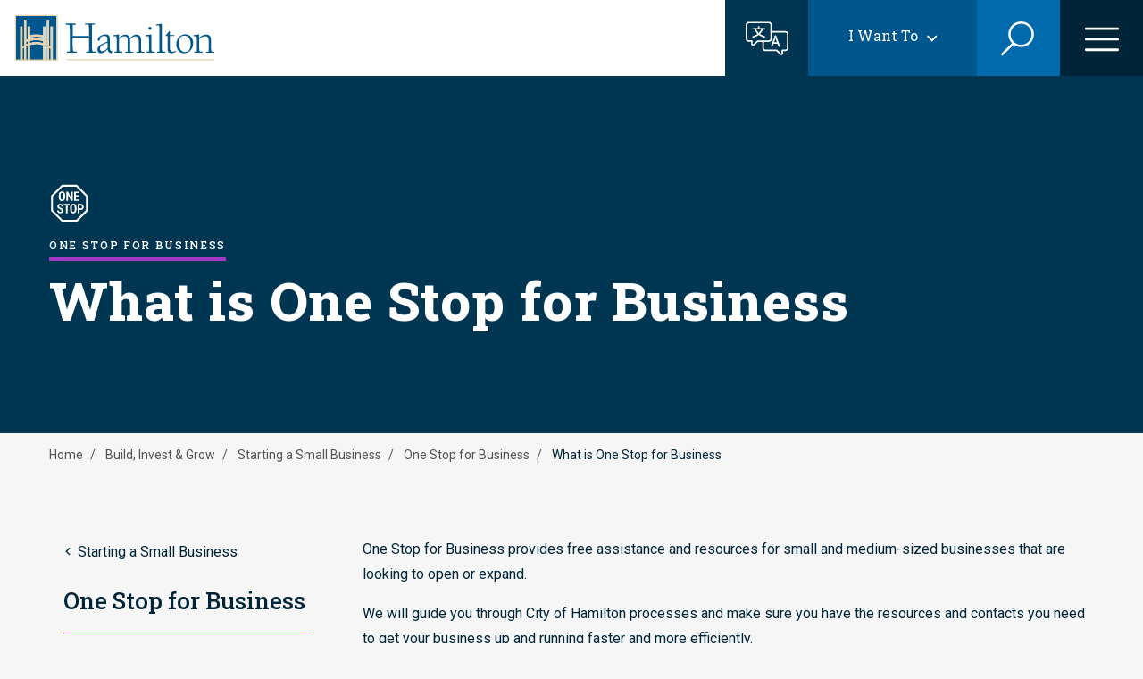

--- FILE ---
content_type: text/html; charset=UTF-8
request_url: https://www.hamilton.ca/build-invest-grow/starting-small-business/one-stop-business/what-one-stop-business
body_size: 54261
content:

<!DOCTYPE html>
<html lang="en" dir="ltr">
  <head>
    <meta charset="utf-8" />
<link rel="canonical" href="https://www.hamilton.ca/build-invest-grow/starting-small-business/one-stop-business/what-one-stop-business" />
<meta name="Generator" content="Drupal 10 (https://www.drupal.org)" />
<meta name="MobileOptimized" content="width" />
<meta name="HandheldFriendly" content="true" />
<meta name="viewport" content="width=device-width, initial-scale=1.0" />
<link rel="icon" href="/themes/custom/hami_glider/hami-favicon.svg" type="image/svg+xml" />
<script src="/sites/default/files/eu_cookie_compliance/eu_cookie_compliance.script.js?t5xo7a" defer></script>
<script>window.a2a_config=window.a2a_config||{};a2a_config.callbacks=[];a2a_config.overlays=[];a2a_config.templates={};a2a_config.icon_color = "#1A61A9";</script>

    <title>What is One Stop for Business | City of Hamilton</title>
    <link rel="stylesheet" media="all" href="/sites/default/files/css/css_S5vr5r_0mfggoSLXeNTzXwxzBnP0ZFC2U7DwWSVk2og.css?delta=0&amp;language=en&amp;theme=hami_glider&amp;include=[base64]" />
<link rel="stylesheet" media="all" href="//cdnjs.cloudflare.com/ajax/libs/font-awesome/6.6.0/css/all.min.css" />
<link rel="stylesheet" media="all" href="/sites/default/files/css/css_MB0TM41X2Dl93OYHmtJm3RMKBDvOKe6vHsNnMtMGVug.css?delta=2&amp;language=en&amp;theme=hami_glider&amp;include=[base64]" />
<link rel="stylesheet" media="all" href="/sites/default/files/css/css_fQgABM9aMUpRUWc7yiNK5I3QsoYrJpGc2-7YnLnz5e4.css?delta=3&amp;language=en&amp;theme=hami_glider&amp;include=[base64]" />
<link rel="stylesheet" media="all" href="//cdn.jsdelivr.net/npm/nice-select2@2.0.0/dist/css/nice-select2.css" />
<link rel="stylesheet" media="all" href="//fonts.googleapis.com/css2?family=Bebas+Neue&amp;family=Mulish:wght@700&amp;family=Roboto:wght@400;700&amp;family=Roboto+Slab:wght@400;500;600;800;900&amp;display=swap" />
<link rel="stylesheet" media="all" href="/themes/custom/hami_glider/dist/css/styles.min.css?v=212&amp;t5xo7a" />

    <script type="application/json" data-drupal-selector="drupal-settings-json">{"path":{"baseUrl":"\/","pathPrefix":"","currentPath":"node\/3247","currentPathIsAdmin":false,"isFront":false,"currentLanguage":"en"},"pluralDelimiter":"\u0003","suppressDeprecationErrors":true,"gtm":{"tagId":null,"settings":{"data_layer":"dataLayer","include_classes":false,"allowlist_classes":"google\nnonGooglePixels\nnonGoogleScripts\nnonGoogleIframes","blocklist_classes":"customScripts\ncustomPixels","include_environment":false,"environment_id":"","environment_token":""},"tagIds":["GTM-NG98MJ9"]},"gtag":{"tagId":"","consentMode":false,"otherIds":[],"events":[],"additionalConfigInfo":[]},"ajaxPageState":{"libraries":"[base64]","theme":"hami_glider","theme_token":null},"ajaxTrustedUrl":{"form_action_p_pvdeGsVG5zNF_XLGPTvYSKCf43t8qZYSwcfZl2uzM":true,"\/build-invest-grow\/starting-small-business\/one-stop-business\/what-one-stop-business?ajax_form=1":true,"\/search":true},"eu_cookie_compliance":{"cookie_policy_version":"1.0.0","popup_enabled":true,"popup_agreed_enabled":false,"popup_hide_agreed":false,"popup_clicking_confirmation":false,"popup_scrolling_confirmation":false,"popup_html_info":"\u003Ch2\u003ECookies\u003C\/h2\u003E\n\u003Cdiv role=\u0022alertdialog\u0022 aria-labelledby=\u0022popup-text\u0022  class=\u0022eu-cookie-compliance-banner eu-cookie-compliance-banner-info eu-cookie-compliance-banner--categories\u0022\u003E\n        \u003Cdiv class=\u0022popup-content info eu-cookie-compliance-content\u0022\u003E\n        \u003Cdiv id=\u0022popup-text\u0022 class=\u0022eu-cookie-compliance-message\u0022\u003E\n            \u003Cp\u003EWe use cookies and similar technologies to help personalise content, tailor and measure ads and provide a better experience. By clicking accept, you agree to this, as outlined in our \u003Ca href=\u0022\/\u0022 title=\u0022Cookies Policy\u0022\u003ECookies Policy\u003C\/a\u003E\u003C\/p\u003E\n                    \u003C\/div\u003E\n\n                    \u003Cdiv id=\u0022eu-cookie-compliance-categories\u0022 class=\u0022eu-cookie-compliance-categories\u0022\u003E\n                                    \u003Cdiv class=\u0022eu-cookie-compliance-category\u0022\u003E\n                        \u003Cdiv\u003E\n                            \u003Cinput type=\u0022checkbox\u0022 name=\u0022cookie-categories\u0022 id=\u0022cookie-category-strictly_necessary_cookies\u0022\n                                   value=\u0022strictly_necessary_cookies\u0022\n                                     checked                                      disabled  \u003E\n                            \u003Clabel for=\u0022cookie-category-strictly_necessary_cookies\u0022\u003EStrictly Necessary Cookies\u003C\/label\u003E\n                        \u003C\/div\u003E\n                                                    \u003Cdiv class=\u0022eu-cookie-compliance-category-description\u0022\u003EThese cookies are essential for the website to function and cannot be switched off in our systems. They are usually only set in response to actions made by you which amount to a request for services, such as setting your cookies preferences. You can set your browser to block or alert you about these cookies, but some parts of the website will not then work.\u003C\/div\u003E\n                                            \u003C\/div\u003E\n                                    \u003Cdiv class=\u0022eu-cookie-compliance-category\u0022\u003E\n                        \u003Cdiv\u003E\n                            \u003Cinput type=\u0022checkbox\u0022 name=\u0022cookie-categories\u0022 id=\u0022cookie-category-performance_cookies\u0022\n                                   value=\u0022performance_cookies\u0022\n                                                                         \u003E\n                            \u003Clabel for=\u0022cookie-category-performance_cookies\u0022\u003EPerformance Cookies\u003C\/label\u003E\n                        \u003C\/div\u003E\n                                                    \u003Cdiv class=\u0022eu-cookie-compliance-category-description\u0022\u003EThese cookies allow us to count visits and traffic sources so we can measure and improve the performance of our site. They help us to know which pages are the most and least popular and see how visitors move around the site. All information these cookies collect is aggregated and therefore anonymous. If you do not allow these cookies we will not know when you have visited our site, and will not be able to monitor its performance.\u003C\/div\u003E\n                                            \u003C\/div\u003E\n                                                    \u003Cdiv class=\u0022eu-cookie-compliance-categories-buttons\u0022\u003E\n                        \u003Cbutton type=\u0022button\u0022\n                                class=\u0022eu-cookie-compliance-save-preferences-button btn btn--primary\u0022\u003E\n                            Save\n                            \u003Csvg xmlns=\u0022http:\/\/www.w3.org\/2000\/svg\u0022 viewBox=\u00220 0 48 48\u0022\u003E\n                                \u003Cpolygon fill=\u0022currentColor\u0022 points=\u002240.6,12.1 17,35.7 7.4,26.1 4.6,29 17,41.3 43.4,14.9\u0022\/\u003E\n                            \u003C\/svg\u003E\n                        \u003C\/button\u003E\n                    \u003C\/div\u003E\n                            \u003C\/div\u003E\n            \u003C\/div\u003E\n    \u003Cdiv id=\u0022popup-buttons\u0022\n         class=\u0022eu-cookie-compliance-buttons eu-cookie-compliance-has-categories\u0022\u003E\n                \u003Cbutton type=\u0022button\u0022 class=\u0022agree-button eu-cookie-compliance-default-button btn btn--primary\u0022\u003E\n            Accept\n            \u003Csvg xmlns=\u0022http:\/\/www.w3.org\/2000\/svg\u0022 viewBox=\u00220 0 48 48\u0022\u003E\n                \u003Cpolygon fill=\u0022currentColor\u0022 points=\u002240.6,12.1 17,35.7 7.4,26.1 4.6,29 17,41.3 43.4,14.9\u0022\/\u003E\n            \u003C\/svg\u003E\n        \u003C\/button\u003E\n                \u003Cbutton type=\u0022button\u0022 class=\u0022btn btn--secondary btn--preferences\u0022\u003EPreferences\u003C\/button\u003E\n                    \u003Cbutton type=\u0022button\u0022 class=\u0022eu-cookie-withdraw-button visually-hidden\u0022\u003EWithdraw consent\u003C\/button\u003E\n            \u003C\/div\u003E\n\u003C\/div\u003E","use_mobile_message":false,"mobile_popup_html_info":"\u003Ch2\u003ECookies\u003C\/h2\u003E\n\u003Cdiv role=\u0022alertdialog\u0022 aria-labelledby=\u0022popup-text\u0022  class=\u0022eu-cookie-compliance-banner eu-cookie-compliance-banner-info eu-cookie-compliance-banner--categories\u0022\u003E\n        \u003Cdiv class=\u0022popup-content info eu-cookie-compliance-content\u0022\u003E\n        \u003Cdiv id=\u0022popup-text\u0022 class=\u0022eu-cookie-compliance-message\u0022\u003E\n            \n                    \u003C\/div\u003E\n\n                    \u003Cdiv id=\u0022eu-cookie-compliance-categories\u0022 class=\u0022eu-cookie-compliance-categories\u0022\u003E\n                                    \u003Cdiv class=\u0022eu-cookie-compliance-category\u0022\u003E\n                        \u003Cdiv\u003E\n                            \u003Cinput type=\u0022checkbox\u0022 name=\u0022cookie-categories\u0022 id=\u0022cookie-category-strictly_necessary_cookies\u0022\n                                   value=\u0022strictly_necessary_cookies\u0022\n                                     checked                                      disabled  \u003E\n                            \u003Clabel for=\u0022cookie-category-strictly_necessary_cookies\u0022\u003EStrictly Necessary Cookies\u003C\/label\u003E\n                        \u003C\/div\u003E\n                                                    \u003Cdiv class=\u0022eu-cookie-compliance-category-description\u0022\u003EThese cookies are essential for the website to function and cannot be switched off in our systems. They are usually only set in response to actions made by you which amount to a request for services, such as setting your cookies preferences. You can set your browser to block or alert you about these cookies, but some parts of the website will not then work.\u003C\/div\u003E\n                                            \u003C\/div\u003E\n                                    \u003Cdiv class=\u0022eu-cookie-compliance-category\u0022\u003E\n                        \u003Cdiv\u003E\n                            \u003Cinput type=\u0022checkbox\u0022 name=\u0022cookie-categories\u0022 id=\u0022cookie-category-performance_cookies\u0022\n                                   value=\u0022performance_cookies\u0022\n                                                                         \u003E\n                            \u003Clabel for=\u0022cookie-category-performance_cookies\u0022\u003EPerformance Cookies\u003C\/label\u003E\n                        \u003C\/div\u003E\n                                                    \u003Cdiv class=\u0022eu-cookie-compliance-category-description\u0022\u003EThese cookies allow us to count visits and traffic sources so we can measure and improve the performance of our site. They help us to know which pages are the most and least popular and see how visitors move around the site. All information these cookies collect is aggregated and therefore anonymous. If you do not allow these cookies we will not know when you have visited our site, and will not be able to monitor its performance.\u003C\/div\u003E\n                                            \u003C\/div\u003E\n                                                    \u003Cdiv class=\u0022eu-cookie-compliance-categories-buttons\u0022\u003E\n                        \u003Cbutton type=\u0022button\u0022\n                                class=\u0022eu-cookie-compliance-save-preferences-button btn btn--primary\u0022\u003E\n                            Save\n                            \u003Csvg xmlns=\u0022http:\/\/www.w3.org\/2000\/svg\u0022 viewBox=\u00220 0 48 48\u0022\u003E\n                                \u003Cpolygon fill=\u0022currentColor\u0022 points=\u002240.6,12.1 17,35.7 7.4,26.1 4.6,29 17,41.3 43.4,14.9\u0022\/\u003E\n                            \u003C\/svg\u003E\n                        \u003C\/button\u003E\n                    \u003C\/div\u003E\n                            \u003C\/div\u003E\n            \u003C\/div\u003E\n    \u003Cdiv id=\u0022popup-buttons\u0022\n         class=\u0022eu-cookie-compliance-buttons eu-cookie-compliance-has-categories\u0022\u003E\n                \u003Cbutton type=\u0022button\u0022 class=\u0022agree-button eu-cookie-compliance-default-button btn btn--primary\u0022\u003E\n            Accept\n            \u003Csvg xmlns=\u0022http:\/\/www.w3.org\/2000\/svg\u0022 viewBox=\u00220 0 48 48\u0022\u003E\n                \u003Cpolygon fill=\u0022currentColor\u0022 points=\u002240.6,12.1 17,35.7 7.4,26.1 4.6,29 17,41.3 43.4,14.9\u0022\/\u003E\n            \u003C\/svg\u003E\n        \u003C\/button\u003E\n                \u003Cbutton type=\u0022button\u0022 class=\u0022btn btn--secondary btn--preferences\u0022\u003EPreferences\u003C\/button\u003E\n                    \u003Cbutton type=\u0022button\u0022 class=\u0022eu-cookie-withdraw-button visually-hidden\u0022\u003EWithdraw consent\u003C\/button\u003E\n            \u003C\/div\u003E\n\u003C\/div\u003E","mobile_breakpoint":768,"popup_html_agreed":false,"popup_use_bare_css":true,"popup_height":"auto","popup_width":"100%","popup_delay":1000,"popup_link":"\/","popup_link_new_window":true,"popup_position":false,"fixed_top_position":true,"popup_language":"en","store_consent":true,"better_support_for_screen_readers":false,"cookie_name":"","reload_page":false,"domain":"","domain_all_sites":false,"popup_eu_only":false,"popup_eu_only_js":false,"cookie_lifetime":100,"cookie_session":0,"set_cookie_session_zero_on_disagree":0,"disagree_do_not_show_popup":false,"method":"categories","automatic_cookies_removal":true,"allowed_cookies":"","withdraw_markup":"\u003Cbutton type=\u0022button\u0022 class=\u0022eu-cookie-withdraw-tab\u0022\u003EPrivacy settings\u003C\/button\u003E\n\u003Cdiv aria-labelledby=\u0022popup-text\u0022 class=\u0022eu-cookie-withdraw-banner\u0022\u003E\n  \u003Cdiv class=\u0022popup-content info eu-cookie-compliance-content\u0022\u003E\n    \u003Cdiv id=\u0022popup-text\u0022 class=\u0022eu-cookie-compliance-message\u0022 role=\u0022document\u0022\u003E\n      \u003Ch2\u003EWe use cookies on this site to enhance your user experience\u003C\/h2\u003E\u003Cp\u003EYou have given your consent for us to set cookies.\u003C\/p\u003E\n    \u003C\/div\u003E\n    \u003Cdiv id=\u0022popup-buttons\u0022 class=\u0022eu-cookie-compliance-buttons\u0022\u003E\n      \u003Cbutton type=\u0022button\u0022 class=\u0022eu-cookie-withdraw-button \u0022\u003EWithdraw consent\u003C\/button\u003E\n    \u003C\/div\u003E\n  \u003C\/div\u003E\n\u003C\/div\u003E","withdraw_enabled":false,"reload_options":0,"reload_routes_list":"","withdraw_button_on_info_popup":false,"cookie_categories":["strictly_necessary_cookies","performance_cookies"],"cookie_categories_details":{"strictly_necessary_cookies":{"uuid":"679aae7e-2506-406c-bbec-39e9808f14bf","langcode":"en","status":true,"dependencies":[],"id":"strictly_necessary_cookies","label":"Strictly Necessary Cookies","description":"These cookies are essential for the website to function and cannot be switched off in our systems. They are usually only set in response to actions made by you which amount to a request for services, such as setting your cookies preferences. You can set your browser to block or alert you about these cookies, but some parts of the website will not then work.","checkbox_default_state":"required","weight":-9},"performance_cookies":{"uuid":"1e4efe3d-7530-44b3-90aa-bf97f7438d1c","langcode":"en","status":true,"dependencies":[],"id":"performance_cookies","label":"Performance Cookies","description":"These cookies allow us to count visits and traffic sources so we can measure and improve the performance of our site. They help us to know which pages are the most and least popular and see how visitors move around the site. All information these cookies collect is aggregated and therefore anonymous. If you do not allow these cookies we will not know when you have visited our site, and will not be able to monitor its performance.","checkbox_default_state":"unchecked","weight":-8}},"enable_save_preferences_button":true,"cookie_value_disagreed":"0","cookie_value_agreed_show_thank_you":"1","cookie_value_agreed":"2","containing_element":"body","settings_tab_enabled":false,"olivero_primary_button_classes":"","olivero_secondary_button_classes":"","close_button_action":"","open_by_default":false,"modules_allow_popup":true,"hide_the_banner":false,"geoip_match":true},"ajax":{"edit-no":{"callback":[{},"ajaxCallback"],"wrapper":"page-feedback-form-wrapper","disable-refocus":true,"event":"mousedown","keypress":true,"prevent":"click","url":"\/build-invest-grow\/starting-small-business\/one-stop-business\/what-one-stop-business?ajax_form=1","httpMethod":"POST","dialogType":"ajax","submit":{"_triggering_element_name":"no","_triggering_element_value":"No"}},"edit-yes":{"callback":[{},"ajaxCallback"],"wrapper":"page-feedback-form-wrapper","disable-refocus":true,"event":"mousedown","keypress":true,"prevent":"click","url":"\/build-invest-grow\/starting-small-business\/one-stop-business\/what-one-stop-business?ajax_form=1","httpMethod":"POST","dialogType":"ajax","submit":{"_triggering_element_name":"yes","_triggering_element_value":"Yes"}}},"search_api_autocomplete":{"search":{"auto_submit":true,"min_length":3}},"user":{"uid":0,"permissionsHash":"057a54c467fdbdb9251fb72f55f2b27e7fcd957f905e18a68c8233d0831cb0f4"}}</script>
<script src="/sites/default/files/js/js_VLCyt1CnGJgZ6wC65NSFcnRSm0CFnkgRasjZ7xVKaXo.js?scope=header&amp;delta=0&amp;language=en&amp;theme=hami_glider&amp;include=[base64]"></script>
<script src="/modules/contrib/google_tag/js/gtm.js?t5xo7a"></script>
<script src="/modules/contrib/google_tag/js/gtag.js?t5xo7a"></script>

  </head>
  <body class="section-color--a139c3 body-sidebars-none alias--build-invest-grow-starting-small-business-one-stop-business-what-one-stop-business nodetype--landing_page logged-out path-node page-node-type-landing-page    bg- d-flex flex-column">
        <a href="#main" class="visually-hidden focusable skip-link">
      Skip to main content
    </a>
    <noscript><iframe src="https://www.googletagmanager.com/ns.html?id=GTM-NG98MJ9"
                  height="0" width="0" style="display:none;visibility:hidden"></iframe></noscript>

      <div class="dialog-off-canvas-main-canvas" data-off-canvas-main-canvas>
    


<div  class="page-standard" id="pg__c">
        <header id="header" class="header">
        <div class="container-fluid navbar">
              <div class="region region-header-branding">
    <div id="block-hami-glider-branding" class="block block-hami-site-section block-hami-system-branding-block">
  
    
    <a href="/" rel="home" class="site-logo navbar-brand">
    <img src="/themes/custom/hami_glider/images/branding/hamilton-logo.svg" alt="Home" class="img-fluid" />
  </a>
  </div>

  </div>

                            <div class="nav-togglers">
                    <a href="/translate" title="Translate this page">
                        <button type="button" class="navbar-translate main-menu-toggle-button main-menu-toggle-button--translate">
                            <span class="sr-only">Translate this page</span>
                        </button>
                    </a>
                                                                <button class="navbar-i-want-to main-menu-toggle-button main-menu-toggle-button--iwt">
                          <span class="navbar-i-want-to--text">I Want To</span>
                        </button>
                                                                <button type="button" class="navbar-search main-menu-toggle-button main-menu-toggle-button--search">
                          <span class="sr-only">Search</span>
                        </button>
                                                                <button type="button" class="navbar-main main-menu-toggle-button main-menu-toggle-button--menu">
                          <span class="sr-only">Open the menu</span>
                        </button>
                                    </div>
                    </div>

        <div class="container-fluid p-0">
              <div class="region region-header-menu">
    <nav role="navigation" aria-labelledby="block-i-want-to-navigation-menu" id="block-i-want-to-navigation" class="block block-menu navigation menu--want-to-navigation">
            
  <h2 class="visually-hidden" id="block-i-want-to-navigation-menu">&quot;I want to&quot; Navigation</h2>
  

        
                        <ul data-region="header_menu" class="menu">
                                                                            
                <li class="menu-item nav-item nav-item--expanded menu-item--has-children">
                    <div class="menu--container">
                        

                                                    <span class="menu--icon">
  <div class="field field--name-field-icon field--type-entity-reference field--label-hidden field__items">
        <div class="field__item">    <img loading="lazy" src="/sites/default/files/styles/menu_icon/public/2022-12/icon_apply.png?itok=C4z4C8qm" width="26" height="28" alt="apply" class="img-fluid image-style-menu-icon" />



</div>
  </div></span>
                                                                            <a href="#" class="nav-link ">Apply &amp; Register</a>
                                            </div>
                                                                                <ul class="dropdown-menu menu--dropdown-menu mx-0 menu--1">
                                                                            
                <li class="menu-item nav-item menu-item--no-children">
                    <div class="menu--container">
                        

                                                                            <a href="/build-invest-grow/construction-renovation/residential-building-renovation" class="nav-link nav-item--no-icon" data-drupal-link-system-path="node/3503">Building Permit</a>
                                            </div>
                                    </li>
                                                                                
                <li class="menu-item nav-item menu-item--no-children">
                    <div class="menu--container">
                        

                                                                            <a href="/build-invest-grow/starting-small-business/business-licences" class="nav-link nav-item--no-icon" data-drupal-link-system-path="node/3267">Business Licence</a>
                                            </div>
                                    </li>
                                                                                
                <li class="menu-item nav-item menu-item--no-children">
                    <div class="menu--container">
                        

                                                                            <a href="/city-council/jobs-city" class="nav-link nav-item--no-icon" data-drupal-link-system-path="node/109">Jobs at the City</a>
                                            </div>
                                    </li>
                                                                                
                <li class="menu-item nav-item menu-item--no-children">
                    <div class="menu--container">
                        

                                                                            <a href="/home-neighbourhood/property-taxes/property-tax-billing" class="nav-link nav-item--no-icon" data-drupal-link-system-path="node/3148">Property Tax eBilling</a>
                                            </div>
                                    </li>
                                                                                
                <li class="menu-item nav-item menu-item--no-children">
                    <div class="menu--container">
                        

                                                                            <a href="/things-do/recreation/programs" class="nav-link nav-item--no-icon" data-drupal-link-system-path="node/3068">Recreation Programs</a>
                                            </div>
                                    </li>
                                                                                
                <li class="menu-item nav-item menu-item--no-children">
                    <div class="menu--container">
                        

                                                                            <a href="/people-programs/cityhousing-hamilton/applicants/application-process" class="nav-link nav-item--no-icon" data-drupal-link-system-path="node/75594">Subsidized Housing</a>
                                            </div>
                                    </li>
                                                                                
                <li class="menu-item nav-item menu-item--no-children">
                    <div class="menu--container">
                        

                                                                            <a href="/home-neighbourhood/property-taxes/vacant-unit-tax" class="nav-link nav-item--no-icon" data-drupal-link-system-path="node/57941">Vacant Unit Declaration</a>
                                            </div>
                                    </li>
                                                                                
                <li class="menu-item nav-item menu-item--no-children">
                    <div class="menu--container">
                        

                                                                            <a href="/reserve-book/i-want#apply-register" class="nav-link nav-item--no-icon">View more...</a>
                                            </div>
                                    </li>
                        </ul>
    
                                    </li>
                                                                                
                <li class="menu-item nav-item nav-item--expanded menu-item--has-children">
                    <div class="menu--container">
                        

                                                    <span class="menu--icon">
  <div class="field field--name-field-icon field--type-entity-reference field--label-hidden field__items">
        <div class="field__item">    <img loading="lazy" src="/sites/default/files/styles/menu_icon/public/2022-12/icon_pay.png?itok=2fzTC5OW" width="28" height="21" alt="pay" class="img-fluid image-style-menu-icon" />



</div>
  </div></span>
                                                                            <a href="#" class="nav-link ">Payments</a>
                                            </div>
                                                                                <ul class="dropdown-menu menu--dropdown-menu mx-0 menu--1">
                                                                            
                <li class="menu-item nav-item menu-item--no-children">
                    <div class="menu--container">
                        

                                                                            <a href="/home-neighbourhood/tickets-fines-penalties/administrative-penalty-notice" class="nav-link nav-item--no-icon" data-drupal-link-system-path="node/2829">Administrative Penalty Notice</a>
                                            </div>
                                    </li>
                                                                                
                <li class="menu-item nav-item menu-item--no-children">
                    <div class="menu--container">
                        

                                                                            <a href="/home-neighbourhood/animals-pets/cats/register-your-cat" class="nav-link nav-item--no-icon" data-drupal-link-system-path="node/2874">Cat Registration</a>
                                            </div>
                                    </li>
                                                                                
                <li class="menu-item nav-item menu-item--no-children">
                    <div class="menu--container">
                        

                                                                            <a href="/home-neighbourhood/animals-pets/dogs/dog-licence" class="nav-link nav-item--no-icon" data-drupal-link-system-path="node/2888">Dog Licence</a>
                                            </div>
                                    </li>
                                                                                
                <li class="menu-item nav-item menu-item--no-children">
                    <div class="menu--container">
                        

                                                                            <a href="/home-neighbourhood/animals-pets/volunteer-or-donate/donate-animal-services" class="nav-link nav-item--no-icon" data-drupal-link-system-path="node/189">Donate to Animal Services</a>
                                            </div>
                                    </li>
                                                                                
                <li class="menu-item nav-item menu-item--no-children">
                    <div class="menu--container">
                        

                                                                            <a href="/home-neighbourhood/tickets-fines-penalties/parking-penalty-notice" class="nav-link nav-item--no-icon" data-drupal-link-system-path="node/2827">Parking Penalty Notice</a>
                                            </div>
                                    </li>
                                                                                
                <li class="menu-item nav-item menu-item--no-children">
                    <div class="menu--container">
                        

                                                                            <a href="/home-neighbourhood/property-taxes/property-tax-billing/pay-your-property-tax" class="nav-link nav-item--no-icon" data-drupal-link-system-path="node/3160">Property Tax</a>
                                            </div>
                                    </li>
                                                                                
                <li class="menu-item nav-item menu-item--no-children">
                    <div class="menu--container">
                        

                                                                            <a href="/home-neighbourhood/tickets-fines-penalties/provincial-offences-notice" class="nav-link nav-item--no-icon" data-drupal-link-system-path="node/2828">Provincial Offences Notice</a>
                                            </div>
                                    </li>
                                                                                
                <li class="menu-item nav-item menu-item--no-children">
                    <div class="menu--container">
                        

                                                                            <a href="/reserve-book/i-want#payments" class="nav-link nav-item--no-icon">View more...</a>
                                            </div>
                                    </li>
                        </ul>
    
                                    </li>
                                                                                
                <li class="menu-item nav-item nav-item--expanded menu-item--has-children">
                    <div class="menu--container">
                        

                                                    <span class="menu--icon">
  <div class="field field--name-field-icon field--type-entity-reference field--label-hidden field__items">
        <div class="field__item">    <img loading="lazy" src="/sites/default/files/styles/menu_icon/public/2022-12/icon_calendar.png?itok=94cUnoaK" width="28" height="28" alt="calendar" class="img-fluid image-style-menu-icon" />



</div>
  </div></span>
                                                                            <a href="#" class="nav-link ">Reserve &amp; Book</a>
                                            </div>
                                                                                <ul class="dropdown-menu menu--dropdown-menu mx-0 menu--1">
                                                                            
                <li class="menu-item nav-item menu-item--no-children">
                    <div class="menu--container">
                        

                                                                            <a href="/build-invest-grow/construction-renovation/residential-building-renovation/building-inspections" class="nav-link nav-item--no-icon" data-drupal-link-system-path="node/3557">Building Inspections</a>
                                            </div>
                                    </li>
                                                                                
                <li class="menu-item nav-item menu-item--no-children">
                    <div class="menu--container">
                        

                                                                            <a href="/things-do/venues-facilities-bookings" class="nav-link nav-item--no-icon" data-drupal-link-system-path="node/54772">Event Planning &amp; Rentals</a>
                                            </div>
                                    </li>
                                                                                
                <li class="menu-item nav-item menu-item--no-children">
                    <div class="menu--container">
                        

                                                                            <a href="/things-do/golf-hamilton/book-tee-times-online" class="nav-link nav-item--no-icon" data-drupal-link-system-path="node/3547">Golf Tee Time</a>
                                            </div>
                                    </li>
                                                                                
                <li class="menu-item nav-item menu-item--no-children">
                    <div class="menu--container">
                        

                                                                            <a href="/city-council/awards-tributes/hamilton-signature-sign" class="nav-link nav-item--no-icon" data-drupal-link-system-path="node/80044">Hamilton Sign Lighting</a>
                                            </div>
                                    </li>
                                                                                
                <li class="menu-item nav-item menu-item--no-children">
                    <div class="menu--container">
                        

                                                                            <a href="/home-neighbourhood/emergency-services/paramedics/about-hamilton-paramedic-service" class="nav-link nav-item--no-icon" data-drupal-link-system-path="node/3400">Paramedic &amp; Ambulance</a>
                                            </div>
                                    </li>
                                                                                
                <li class="menu-item nav-item menu-item--no-children">
                    <div class="menu--container">
                        

                                                                            <a href="/people-programs/public-health/diseases-conditions/respiratory-illnesses/respiratory-vaccines" class="nav-link nav-item--no-icon" data-drupal-link-system-path="node/79989">Respiratory Vaccine</a>
                                            </div>
                                    </li>
                                                                                
                <li class="menu-item nav-item menu-item--no-children">
                    <div class="menu--container">
                        

                                                                            <a href="/people-programs/public-health/vaccines-immunizations/community-vaccine-clinic" class="nav-link nav-item--no-icon" data-drupal-link-system-path="node/72169">Routine Vaccine</a>
                                            </div>
                                    </li>
                                                                                
                <li class="menu-item nav-item menu-item--no-children">
                    <div class="menu--container">
                        

                                                                            <a href="/reserve-book/i-want#reserve-book" class="nav-link nav-item--no-icon">View more...</a>
                                            </div>
                                    </li>
                        </ul>
    
                                    </li>
                                                                                
                <li class="menu-item nav-item nav-item--expanded menu-item--has-children">
                    <div class="menu--container">
                        

                                                    <span class="menu--icon">
  <div class="field field--name-field-icon field--type-entity-reference field--label-hidden field__items">
        <div class="field__item">    <img loading="lazy" src="/sites/default/files/styles/menu_icon/public/2022-12/icon_register.png?itok=bz730vr6" width="26" height="28" alt="register" class="img-fluid image-style-menu-icon" />



</div>
  </div></span>
                                                                            <a href="#" class="nav-link ">Get Involved</a>
                                            </div>
                                                                                <ul class="dropdown-menu menu--dropdown-menu mx-0 menu--1">
                                                                            
                <li class="menu-item nav-item menu-item--no-children">
                    <div class="menu--container">
                        

                                                                            <a href="https://pub-hamilton.escribemeetings.com/" class="nav-link nav-item--no-icon">Council &amp; Committee Meetings</a>
                                            </div>
                                    </li>
                                                                                
                <li class="menu-item nav-item menu-item--no-children">
                    <div class="menu--container">
                        

                                                                            <a href="/city-council/council-committee/council-committee-meetings/request-speak-committee-council" class="nav-link nav-item--no-icon" data-drupal-link-system-path="node/50">Delegate at Council</a>
                                            </div>
                                    </li>
                                                                                
                <li class="menu-item nav-item menu-item--no-children">
                    <div class="menu--container">
                        

                                                                            <a href="https://engage.hamilton.ca" class="nav-link nav-item--no-icon">Engagement &amp; Consultation</a>
                                            </div>
                                    </li>
                                                                                
                <li class="menu-item nav-item menu-item--no-children">
                    <div class="menu--container">
                        

                                                                            <a href="https://video.isilive.ca/hamilton/council.html" class="nav-link nav-item--no-icon">Livestream - Council Chambers</a>
                                            </div>
                                    </li>
                                                                                
                <li class="menu-item nav-item menu-item--no-children">
                    <div class="menu--container">
                        

                                                                            <a href="https://video.isilive.ca/hamilton/room-192-193.html" class="nav-link nav-item--no-icon">Livestream - Room 192/193</a>
                                            </div>
                                    </li>
                                                                                
                <li class="menu-item nav-item menu-item--no-children">
                    <div class="menu--container">
                        

                                                                            <a href="https://video.isilive.ca/hamilton/room264.html" class="nav-link nav-item--no-icon">Livestream - Room 264</a>
                                            </div>
                                    </li>
                                                                                
                <li class="menu-item nav-item menu-item--no-children">
                    <div class="menu--container">
                        

                                                                            <a href="/city-council/accountability-transparency/lobbyist-registry/search-lobbyist-registry" class="nav-link nav-item--no-icon" data-drupal-link-system-path="node/23379">Lobbyist Registry</a>
                                            </div>
                                    </li>
                                                                                
                <li class="menu-item nav-item menu-item--no-children">
                    <div class="menu--container">
                        

                                                                            <a href="/reserve-book/i-want#get-involved" class="nav-link nav-item--no-icon">View more...</a>
                                            </div>
                                    </li>
                        </ul>
    
                                    </li>
                                                                                
                <li class="menu-item nav-item nav-item--expanded menu-item--has-children">
                    <div class="menu--container">
                        

                                                    <span class="menu--icon">
  <div class="field field--name-field-icon field--type-entity-reference field--label-hidden field__items">
        <div class="field__item">    <img loading="lazy" src="/sites/default/files/styles/menu_icon/public/2022-12/icon_learn.png?itok=6psjpiXQ" width="28" height="21" alt="learn" class="img-fluid image-style-menu-icon" />



</div>
  </div></span>
                                                                            <a href="#" class="nav-link ">Stay Informed</a>
                                            </div>
                                                                                <ul class="dropdown-menu menu--dropdown-menu mx-0 menu--1">
                                                                            
                <li class="menu-item nav-item menu-item--no-children">
                    <div class="menu--container">
                        

                                                                            <a href="/city-council/news-notices" class="nav-link nav-item--no-icon" data-drupal-link-system-path="node/16">City News &amp; Notices</a>
                                            </div>
                                    </li>
                                                                                
                <li class="menu-item nav-item menu-item--no-children">
                    <div class="menu--container">
                        

                                                                            <a href="/city-council/contact-us" class="nav-link nav-item--no-icon" data-drupal-link-system-path="node/2872">Contact Us</a>
                                            </div>
                                    </li>
                                                                                
                <li class="menu-item nav-item menu-item--no-children">
                    <div class="menu--container">
                        

                                                                            <a href="/city-council/by-laws-enforcement/frequently-requested-by-laws" class="nav-link nav-item--no-icon" data-drupal-link-system-path="node/25">Frequently Requested By-laws</a>
                                            </div>
                                    </li>
                                                                                
                <li class="menu-item nav-item menu-item--no-children">
                    <div class="menu--container">
                        

                                                                            <a href="/home-neighbourhood/hsr/schedule-route-tools/schedules-detours" class="nav-link nav-item--no-icon" data-drupal-link-system-path="node/21">HSR Schedules &amp; Detours</a>
                                            </div>
                                    </li>
                                                                                
                <li class="menu-item nav-item menu-item--no-children">
                    <div class="menu--container">
                        

                                                                            <a href="/home-neighbourhood/getting-around/driving-traffic/lane-restrictions-and-road-closures" class="nav-link nav-item--no-icon" data-drupal-link-system-path="node/79178">Lane Restrictions &amp; Road Closures</a>
                                            </div>
                                    </li>
                                                                                
                <li class="menu-item nav-item menu-item--no-children">
                    <div class="menu--container">
                        

                                                                            <a href="/city-council/news-notices/subscribe-e-updates" class="nav-link nav-item--no-icon" data-drupal-link-system-path="node/3174">Subscribe to E-Updates</a>
                                            </div>
                                    </li>
                                                                                
                <li class="menu-item nav-item menu-item--no-children">
                    <div class="menu--container">
                        

                                                                            <a href="/home-neighbourhood/garbage-recycling/waste-collection-schedule" class="nav-link nav-item--no-icon" data-drupal-link-system-path="node/2991">Waste Collection Schedule</a>
                                            </div>
                                    </li>
                                                                                
                <li class="menu-item nav-item menu-item--no-children">
                    <div class="menu--container">
                        

                                                                            <a href="/reserve-book/i-want#stay-informed" class="nav-link nav-item--no-icon">View more...</a>
                                            </div>
                                    </li>
                        </ul>
    
                                    </li>
                        </ul>
    


  </nav>
<div class="views-exposed-form bef-exposed-form block block-views block-views-exposed-filter-blocksearch-all-autocomplete-block" data-drupal-selector="views-exposed-form-search-all-autocomplete-block" id="block-views-block-content-search-hamilton-search">
  <div class="search-wrapper">
    
          <h2>
        <span>Hamilton</span>
        <strong>Search</strong>
      </h2>
        
          <form action="/search" method="get" id="views-exposed-form-search-all-autocomplete-block" accept-charset="UTF-8">
  <div class="form--inline clearfix">
  <div class="js-form-item form-item js-form-type-search-api-autocomplete form-type-search-api-autocomplete js-form-item-keywords form-item-keywords">
      
        <input placeholder="Search by keyword..." data-drupal-selector="edit-keywords" data-search-api-autocomplete-search="search" class="form-autocomplete form-text form-control" data-autocomplete-path="/search_api_autocomplete/search?display=all_autocomplete_block&amp;&amp;filter=keywords" type="text" id="edit-keywords" name="keywords" value="" size="30" maxlength="128" />

        </div>
<div data-drupal-selector="edit-actions" class="form-actions js-form-wrapper form-wrapper" id="edit-actions">    <input data-bef-auto-submit-click="" data-drupal-selector="edit-submit-search" type="submit" id="edit-submit-search" value="Search" class="button js-form-submit form-submit btn btn--primary" /><span></span>
</div>

</div>

</form>

      </div>
</div>
<nav role="navigation" aria-labelledby="block-main-navigation-menu" id="block-main-navigation" class="block block-menu navigation menu--main">
            
  <h2 class="visually-hidden" id="block-main-navigation-menu">Main navigation</h2>
  

        

                        <ul data-region="header_menu" class="menu">
                                                                            
                <li class="menu-item nav-item nav-item--expanded section-color section-color--e85958 menu-item--has-children">
                    <div class="menu--container">
                        

                                                    <span class="menu--icon">    <img loading="lazy" src="/sites/default/files/styles/menu_icon/public/2022-12/icon_people.png?itok=jswDIWbq" width="28" height="26" alt="people" class="img-fluid image-style-menu-icon" />



</span>
                                                                            <a href="/people-programs" class="nav-link" data-drupal-link-system-path="node/34">People &amp; Programs</a>
                                            </div>
                                                                                <ul class="dropdown-menu menu--dropdown-menu mx-0 menu--1">
                                                                            
                <li class="menu-item nav-item nav-item--expanded menu-item--has-children">
                    <div class="menu--container">
                        

                                                                            <a href="/people-programs/adults-55-services" class="nav-link nav-item--no-icon" data-drupal-link-system-path="node/3270">Adults 55+ Services</a>
                                            </div>
                                                                                <ul class="dropdown-menu menu--dropdown-menu mx-0 menu--2 menu--hidden">
                                                                            
                <li class="menu-item nav-item menu-item--no-children">
                    <div class="menu--container">
                        

                                                                            <a href="/people-programs/adults-55-services/age-friendly-hamilton" class="nav-link nav-item--no-icon" data-drupal-link-system-path="node/23184">Age Friendly Hamilton</a>
                                            </div>
                                    </li>
                                                                                
                <li class="menu-item nav-item menu-item--no-children">
                    <div class="menu--container">
                        

                                                                            <a href="/people-programs/adults-55-services/senior-and-older-adult-resources" class="nav-link nav-item--no-icon" data-drupal-link-system-path="node/19604">Senior and Older Adult Resources</a>
                                            </div>
                                    </li>
                        </ul>
    
                                    </li>
                                                                                
                <li class="menu-item nav-item nav-item--expanded menu-item--has-children">
                    <div class="menu--container">
                        

                                                                            <a href="/people-programs/cityhousing-hamilton" class="nav-link nav-item--no-icon" data-drupal-link-system-path="node/84">CityHousing Hamilton</a>
                                            </div>
                                                                                <ul class="dropdown-menu menu--dropdown-menu mx-0 menu--2 menu--hidden">
                                                                            
                <li class="menu-item nav-item nav-item--expanded menu-item--has-children">
                    <div class="menu--container">
                        

                                                                            <a href="/people-programs/cityhousing-hamilton/applicants" class="nav-link nav-item--no-icon" data-drupal-link-system-path="node/73564">Applicants</a>
                                            </div>
                                                                                <ul class="dropdown-menu menu--dropdown-menu mx-0 menu--3 menu--hidden">
                                                                            
                <li class="menu-item nav-item menu-item--no-children">
                    <div class="menu--container">
                        

                                                                            <a href="/people-programs/cityhousing-hamilton/applicants/application-process" class="nav-link nav-item--no-icon" data-drupal-link-system-path="node/75594">Application Process</a>
                                            </div>
                                    </li>
                                                                                
                <li class="menu-item nav-item menu-item--no-children">
                    <div class="menu--container">
                        

                                                                            <a href="/people-programs/cityhousing-hamilton/applicants/housing-search" class="nav-link nav-item--no-icon" data-drupal-link-system-path="node/76224">Housing Search</a>
                                            </div>
                                    </li>
                                                                                
                <li class="menu-item nav-item menu-item--no-children">
                    <div class="menu--container">
                        

                                                                            <a href="/people-programs/cityhousing-hamilton/applicants/market-rent-housing" class="nav-link nav-item--no-icon" data-drupal-link-system-path="node/75595">Market Rent Housing</a>
                                            </div>
                                    </li>
                        </ul>
    
                                    </li>
                                                                                
                <li class="menu-item nav-item nav-item--expanded menu-item--has-children">
                    <div class="menu--container">
                        

                                                                            <a href="/people-programs/cityhousing-hamilton/development-revitalization" class="nav-link nav-item--no-icon" data-drupal-link-system-path="node/85365">Development &amp; Revitalization</a>
                                            </div>
                                                                                <ul class="dropdown-menu menu--dropdown-menu mx-0 menu--3 menu--hidden">
                                                                            
                <li class="menu-item nav-item menu-item--no-children">
                    <div class="menu--container">
                        

                                                                            <a href="/people-programs/cityhousing-hamilton/development-revitalization/asset-renewal" class="nav-link nav-item--no-icon" data-drupal-link-system-path="node/77130">Asset Renewal</a>
                                            </div>
                                    </li>
                                                                                
                <li class="menu-item nav-item nav-item--expanded menu-item--has-children">
                    <div class="menu--container">
                        

                                                                            <a href="/people-programs/cityhousing-hamilton/development-revitalization/development-stories" class="nav-link nav-item--no-icon" data-drupal-link-system-path="node/85425">Development Stories</a>
                                            </div>
                                                                                <ul class="dropdown-menu menu--dropdown-menu mx-0 menu--4 menu--hidden">
                                                                            
                <li class="menu-item nav-item menu-item--no-children">
                    <div class="menu--container">
                        

                                                                            <a href="/people-programs/cityhousing-hamilton/development-revitalization/development-stories/257-king" class="nav-link nav-item--no-icon" data-drupal-link-system-path="node/90687">257 King William Development</a>
                                            </div>
                                    </li>
                                                                                
                <li class="menu-item nav-item menu-item--no-children">
                    <div class="menu--container">
                        

                                                                            <a href="/people-programs/cityhousing-hamilton/development-revitalization/development-stories/8-roxanne-dr" class="nav-link nav-item--no-icon" data-drupal-link-system-path="node/86408">8 Roxanne Dr: A Sustainable Step Forward for CityHousing Hamilton</a>
                                            </div>
                                    </li>
                                                                                
                <li class="menu-item nav-item menu-item--no-children">
                    <div class="menu--container">
                        

                                                                            <a href="/people-programs/cityhousing-hamilton/development-revitalization/development-stories/eastern-canadas" class="nav-link nav-item--no-icon" data-drupal-link-system-path="node/86303">Eastern Canada’s first volumetric modular high-performance building</a>
                                            </div>
                                    </li>
                                                                                
                <li class="menu-item nav-item menu-item--no-children">
                    <div class="menu--container">
                        

                                                                            <a href="/people-programs/cityhousing-hamilton/development-revitalization/development-stories/hamilton-home" class="nav-link nav-item--no-icon" data-drupal-link-system-path="node/86465">Hamilton is Home Initiative</a>
                                            </div>
                                    </li>
                                                                                
                <li class="menu-item nav-item menu-item--no-children">
                    <div class="menu--container">
                        

                                                                            <a href="/people-programs/cityhousing-hamilton/development-revitalization/development-stories/sensitive" class="nav-link nav-item--no-icon" data-drupal-link-system-path="node/90990">Sensitive infill development creates 55 homes</a>
                                            </div>
                                    </li>
                                                                                
                <li class="menu-item nav-item menu-item--no-children">
                    <div class="menu--container">
                        

                                                                            <a href="/people-programs/cityhousing-hamilton/development-revitalization/development-stories/worlds-largest" class="nav-link nav-item--no-icon" data-drupal-link-system-path="node/85426">World’s largest residential Passive House EnerPHit retrofit</a>
                                            </div>
                                    </li>
                        </ul>
    
                                    </li>
                                                                                
                <li class="menu-item nav-item nav-item--expanded menu-item--has-children">
                    <div class="menu--container">
                        

                                                                            <a href="/people-programs/cityhousing-hamilton/development-revitalization/development-projects" class="nav-link nav-item--no-icon" data-drupal-link-system-path="node/85423">Development Projects</a>
                                            </div>
                                                                                <ul class="dropdown-menu menu--dropdown-menu mx-0 menu--4 menu--hidden">
                                                                            
                <li class="menu-item nav-item menu-item--no-children">
                    <div class="menu--container">
                        

                                                                            <a href="/people-programs/cityhousing-hamilton/development-revitalization/development-projects/106-bay-st-n" class="nav-link nav-item--no-icon" data-drupal-link-system-path="node/86310">106 Bay St. N</a>
                                            </div>
                                    </li>
                                                                                
                <li class="menu-item nav-item menu-item--no-children">
                    <div class="menu--container">
                        

                                                                            <a href="/people-programs/cityhousing-hamilton/development-revitalization/development-projects/1620-main-st-e" class="nav-link nav-item--no-icon" data-drupal-link-system-path="node/86312">1620 Main St E</a>
                                            </div>
                                    </li>
                                                                                
                <li class="menu-item nav-item menu-item--no-children">
                    <div class="menu--container">
                        

                                                                            <a href="/people-programs/cityhousing-hamilton/development-revitalization/development-projects/263-main-st-e" class="nav-link nav-item--no-icon" data-drupal-link-system-path="node/86314">263 Main St E</a>
                                            </div>
                                    </li>
                                                                                
                <li class="menu-item nav-item menu-item--no-children">
                    <div class="menu--container">
                        

                                                                            <a href="/people-programs/cityhousing-hamilton/development-revitalization/development-projects/405-james-st-n" class="nav-link nav-item--no-icon" data-drupal-link-system-path="node/86315">405 James St N</a>
                                            </div>
                                    </li>
                                                                                
                <li class="menu-item nav-item menu-item--no-children">
                    <div class="menu--container">
                        

                                                                            <a href="/people-programs/cityhousing-hamilton/development-revitalization/development-projects/500-macnab" class="nav-link nav-item--no-icon" data-drupal-link-system-path="node/85980">500 MacNab Street North</a>
                                            </div>
                                    </li>
                                                                                
                <li class="menu-item nav-item menu-item--no-children">
                    <div class="menu--container">
                        

                                                                            <a href="/people-programs/cityhousing-hamilton/development-revitalization/development-projects/55-queenston" class="nav-link nav-item--no-icon" data-drupal-link-system-path="node/86316">55 Queenston Rd</a>
                                            </div>
                                    </li>
                                                                                
                <li class="menu-item nav-item menu-item--no-children">
                    <div class="menu--container">
                        

                                                                            <a href="/people-programs/cityhousing-hamilton/development-revitalization/development-projects/58-macassa-ave" class="nav-link nav-item--no-icon" data-drupal-link-system-path="node/86317">58 Macassa Ave</a>
                                            </div>
                                    </li>
                                                                                
                <li class="menu-item nav-item menu-item--no-children">
                    <div class="menu--container">
                        

                                                                            <a href="/people-programs/cityhousing-hamilton/development-revitalization/development-projects/8-roxanne-dr" class="nav-link nav-item--no-icon" data-drupal-link-system-path="node/86318">8 Roxanne Dr</a>
                                            </div>
                                    </li>
                                                                                
                <li class="menu-item nav-item menu-item--no-children">
                    <div class="menu--container">
                        

                                                                            <a href="/people-programs/cityhousing-hamilton/development-revitalization/development-projects/257-king" class="nav-link nav-item--no-icon" data-drupal-link-system-path="node/84896">257 King William Street</a>
                                            </div>
                                    </li>
                        </ul>
    
                                    </li>
                        </ul>
    
                                    </li>
                                                                                
                <li class="menu-item nav-item nav-item--expanded menu-item--has-children">
                    <div class="menu--container">
                        

                                                                            <a href="/people-programs/cityhousing-hamilton/tenants" class="nav-link nav-item--no-icon" data-drupal-link-system-path="node/73562">Tenants</a>
                                            </div>
                                                                                <ul class="dropdown-menu menu--dropdown-menu mx-0 menu--3 menu--hidden">
                                                                            
                <li class="menu-item nav-item menu-item--no-children">
                    <div class="menu--container">
                        

                                                                            <a href="/people-programs/cityhousing-hamilton/tenants/complaint-resolution" class="nav-link nav-item--no-icon" data-drupal-link-system-path="node/91667">Complaint Resolution</a>
                                            </div>
                                    </li>
                                                                                
                <li class="menu-item nav-item menu-item--no-children">
                    <div class="menu--container">
                        

                                                                            <a href="/people-programs/cityhousing-hamilton/tenants/housing-support-programs" class="nav-link nav-item--no-icon" data-drupal-link-system-path="node/73581">Housing Support Programs</a>
                                            </div>
                                    </li>
                                                                                
                <li class="menu-item nav-item menu-item--no-children">
                    <div class="menu--container">
                        

                                                                            <a href="/people-programs/cityhousing-hamilton/tenants/maintenance-and-repairs" class="nav-link nav-item--no-icon" data-drupal-link-system-path="node/73584">Maintenance and Repairs</a>
                                            </div>
                                    </li>
                                                                                
                <li class="menu-item nav-item menu-item--no-children">
                    <div class="menu--container">
                        

                                                                            <a href="/people-programs/cityhousing-hamilton/tenants/paying-your-rent" class="nav-link nav-item--no-icon" data-drupal-link-system-path="node/75389">Paying Your Rent</a>
                                            </div>
                                    </li>
                                                                                
                <li class="menu-item nav-item menu-item--no-children">
                    <div class="menu--container">
                        

                                                                            <a href="/people-programs/cityhousing-hamilton/tenants/pest-control-cityhousing-hamilton-request" class="nav-link nav-item--no-icon" data-drupal-link-system-path="node/75422">Pest Control - CityHousing Hamilton Request</a>
                                            </div>
                                    </li>
                                                                                
                <li class="menu-item nav-item menu-item--no-children">
                    <div class="menu--container">
                        

                                                                            <a href="/people-programs/cityhousing-hamilton/tenants/tenant-safety" class="nav-link nav-item--no-icon" data-drupal-link-system-path="node/75495">Tenant Safety</a>
                                            </div>
                                    </li>
                                                                                
                <li class="menu-item nav-item menu-item--no-children">
                    <div class="menu--container">
                        

                                                                            <a href="/people-programs/cityhousing-hamilton/tenants/tenants-first-team" class="nav-link nav-item--no-icon" data-drupal-link-system-path="node/91695">Tenants First Team</a>
                                            </div>
                                    </li>
                                                                                
                <li class="menu-item nav-item menu-item--no-children">
                    <div class="menu--container">
                        

                                                                            <a href="/people-programs/cityhousing-hamilton/tenants/tenants-first" class="nav-link nav-item--no-icon" data-drupal-link-system-path="node/91693">Tenants First</a>
                                            </div>
                                    </li>
                        </ul>
    
                                    </li>
                        </ul>
    
                                    </li>
                                                                                
                <li class="menu-item nav-item nav-item--expanded menu-item--has-children">
                    <div class="menu--container">
                        

                                                                            <a href="/people-programs/community-funding-grant-programs" class="nav-link nav-item--no-icon" data-drupal-link-system-path="node/85">Community Funding &amp; Grant Programs</a>
                                            </div>
                                                                                <ul class="dropdown-menu menu--dropdown-menu mx-0 menu--2 menu--hidden">
                                                                            
                <li class="menu-item nav-item menu-item--no-children">
                    <div class="menu--container">
                        

                                                                            <a href="/people-programs/community-funding-grant-programs/building-safer-communities-grant" class="nav-link nav-item--no-icon" data-drupal-link-system-path="node/86136">Building Safer Communities Grant</a>
                                            </div>
                                    </li>
                                                                                
                <li class="menu-item nav-item nav-item--expanded menu-item--has-children">
                    <div class="menu--container">
                        

                                                                            <a href="/people-programs/community-funding-grant-programs/city-enrichment-fund" class="nav-link nav-item--no-icon" data-drupal-link-system-path="node/78772">City Enrichment Fund</a>
                                            </div>
                                                                                <ul class="dropdown-menu menu--dropdown-menu mx-0 menu--3 menu--hidden">
                                                                            
                <li class="menu-item nav-item menu-item--no-children">
                    <div class="menu--container">
                        

                                                                            <a href="/people-programs/community-funding-grant-programs/city-enrichment-fund/cef-agriculture-program" class="nav-link nav-item--no-icon" data-drupal-link-system-path="node/90046">CEF Agriculture Program</a>
                                            </div>
                                    </li>
                                                                                
                <li class="menu-item nav-item menu-item--no-children">
                    <div class="menu--container">
                        

                                                                            <a href="/people-programs/community-funding-grant-programs/city-enrichment-fund/cef-arts-program" class="nav-link nav-item--no-icon" data-drupal-link-system-path="node/90048">CEF Arts Program</a>
                                            </div>
                                    </li>
                                                                                
                <li class="menu-item nav-item menu-item--no-children">
                    <div class="menu--container">
                        

                                                                            <a href="/people-programs/community-funding-grant-programs/city-enrichment-fund/cef-communities-culture" class="nav-link nav-item--no-icon" data-drupal-link-system-path="node/90050">CEF Communities, Culture &amp; Heritage Program</a>
                                            </div>
                                    </li>
                                                                                
                <li class="menu-item nav-item menu-item--no-children">
                    <div class="menu--container">
                        

                                                                            <a href="/people-programs/community-funding-grant-programs/city-enrichment-fund/cef-community-services" class="nav-link nav-item--no-icon" data-drupal-link-system-path="node/90051">CEF Community Services Program</a>
                                            </div>
                                    </li>
                                                                                
                <li class="menu-item nav-item menu-item--no-children">
                    <div class="menu--container">
                        

                                                                            <a href="/people-programs/community-funding-grant-programs/city-enrichment-fund/cef-digital-program" class="nav-link nav-item--no-icon" data-drupal-link-system-path="node/90052">CEF Digital Program</a>
                                            </div>
                                    </li>
                                                                                
                <li class="menu-item nav-item menu-item--no-children">
                    <div class="menu--container">
                        

                                                                            <a href="/people-programs/community-funding-grant-programs/city-enrichment-fund/cef-environment-program" class="nav-link nav-item--no-icon" data-drupal-link-system-path="node/90062">CEF Environment Program</a>
                                            </div>
                                    </li>
                                                                                
                <li class="menu-item nav-item menu-item--no-children">
                    <div class="menu--container">
                        

                                                                            <a href="/people-programs/community-funding-grant-programs/city-enrichment-fund/cef-sport-active-lifestyles" class="nav-link nav-item--no-icon" data-drupal-link-system-path="node/90059">CEF Sport &amp; Active Lifestyles Program</a>
                                            </div>
                                    </li>
                                                                                
                <li class="menu-item nav-item menu-item--no-children">
                    <div class="menu--container">
                        

                                                                            <a href="/people-programs/community-funding-grant-programs/city-enrichment-fund/cef-appeals-process" class="nav-link nav-item--no-icon" data-drupal-link-system-path="node/91410">CEF Appeals Process</a>
                                            </div>
                                    </li>
                        </ul>
    
                                    </li>
                                                                                
                <li class="menu-item nav-item menu-item--no-children">
                    <div class="menu--container">
                        

                                                                            <a href="/people-programs/community-funding-grant-programs/downtown-hamilton-creative-placemaking-grant" class="nav-link nav-item--no-icon" data-drupal-link-system-path="node/80093">Downtown Hamilton Creative Placemaking Grant</a>
                                            </div>
                                    </li>
                                                                                
                <li class="menu-item nav-item menu-item--no-children">
                    <div class="menu--container">
                        

                                                                            <a href="/people-programs/community-funding-grant-programs/hamilton-future-fund" class="nav-link nav-item--no-icon" data-drupal-link-system-path="node/78773">Hamilton Future Fund</a>
                                            </div>
                                    </li>
                        </ul>
    
                                    </li>
                                                                                
                <li class="menu-item nav-item nav-item--expanded menu-item--has-children">
                    <div class="menu--container">
                        

                                                                            <a href="/people-programs/early-years-child-care" class="nav-link nav-item--no-icon" data-drupal-link-system-path="node/82">Early Years &amp; Child Care</a>
                                            </div>
                                                                                <ul class="dropdown-menu menu--dropdown-menu mx-0 menu--2 menu--hidden">
                                                                            
                <li class="menu-item nav-item nav-item--expanded menu-item--has-children">
                    <div class="menu--container">
                        

                                                                            <a href="/people-programs/early-years-child-care/child-care-services" class="nav-link nav-item--no-icon" data-drupal-link-system-path="node/70973">Child Care Services</a>
                                            </div>
                                                                                <ul class="dropdown-menu menu--dropdown-menu mx-0 menu--3 menu--hidden">
                                                                            
                <li class="menu-item nav-item menu-item--no-children">
                    <div class="menu--container">
                        

                                                                            <a href="/people-programs/early-years-child-care/child-care-services/child-care-registry" class="nav-link nav-item--no-icon" data-drupal-link-system-path="node/54340">Child Care Registry</a>
                                            </div>
                                    </li>
                                                                                
                <li class="menu-item nav-item menu-item--no-children">
                    <div class="menu--container">
                        

                                                                            <a href="/people-programs/early-years-child-care/child-care-services/child-care-subsidy-calculator" class="nav-link nav-item--no-icon" data-drupal-link-system-path="node/2841">Child Care Subsidy Calculator</a>
                                            </div>
                                    </li>
                                                                                
                <li class="menu-item nav-item menu-item--no-children">
                    <div class="menu--container">
                        

                                                                            <a href="/people-programs/early-years-child-care/child-care-services/financial-support-child-care" class="nav-link nav-item--no-icon" data-drupal-link-system-path="node/71028">Financial Support for Child Care</a>
                                            </div>
                                    </li>
                                                                                
                <li class="menu-item nav-item menu-item--no-children">
                    <div class="menu--container">
                        

                                                                            <a href="/people-programs/early-years-child-care/child-care-services/ontario-child-care-tax-credit" class="nav-link nav-item--no-icon" data-drupal-link-system-path="node/71030">Ontario Child Care Tax Credit</a>
                                            </div>
                                    </li>
                                                                                
                <li class="menu-item nav-item menu-item--no-children">
                    <div class="menu--container">
                        

                                                                            <a href="/people-programs/early-years-child-care/child-care-services/red-hill-family-centre" class="nav-link nav-item--no-icon" data-drupal-link-system-path="node/55339">Red Hill Family Centre</a>
                                            </div>
                                    </li>
                        </ul>
    
                                    </li>
                                                                                
                <li class="menu-item nav-item menu-item--no-children">
                    <div class="menu--container">
                        

                                                                            <a href="/people-programs/early-years-child-care/early-childhood-education" class="nav-link nav-item--no-icon" data-drupal-link-system-path="node/82130">Early Childhood Education</a>
                                            </div>
                                    </li>
                                                                                
                <li class="menu-item nav-item nav-item--expanded menu-item--has-children">
                    <div class="menu--container">
                        

                                                                            <a href="/people-programs/early-years-child-care/early-years-services" class="nav-link nav-item--no-icon" data-drupal-link-system-path="node/70972">Early Years Services</a>
                                            </div>
                                                                                <ul class="dropdown-menu menu--dropdown-menu mx-0 menu--3 menu--hidden">
                                                                            
                <li class="menu-item nav-item menu-item--no-children">
                    <div class="menu--container">
                        

                                                                            <a href="/people-programs/early-years-child-care/early-years-services/early-years-community-plan" class="nav-link nav-item--no-icon" data-drupal-link-system-path="node/71033">Early Years Community Plan</a>
                                            </div>
                                    </li>
                                                                                
                <li class="menu-item nav-item menu-item--no-children">
                    <div class="menu--container">
                        

                                                                            <a href="/people-programs/early-years-child-care/early-years-services/early-years-programs-services" class="nav-link nav-item--no-icon" data-drupal-link-system-path="node/71031">Early Years Programs &amp; Services</a>
                                            </div>
                                    </li>
                                                                                
                <li class="menu-item nav-item menu-item--no-children">
                    <div class="menu--container">
                        

                                                                            <a href="/people-programs/early-years-child-care/early-years-services/earlyon-child-and-family-centres" class="nav-link nav-item--no-icon" data-drupal-link-system-path="node/71032">EarlyON Child and Family Centres Locations</a>
                                            </div>
                                    </li>
                        </ul>
    
                                    </li>
                        </ul>
    
                                    </li>
                                                                                
                <li class="menu-item nav-item nav-item--expanded menu-item--has-children">
                    <div class="menu--container">
                        

                                                                            <a href="/people-programs/financial-stability-supports" class="nav-link nav-item--no-icon" data-drupal-link-system-path="node/81">Financial &amp; Stability Supports</a>
                                            </div>
                                                                                <ul class="dropdown-menu menu--dropdown-menu mx-0 menu--2 menu--hidden">
                                                                            
                <li class="menu-item nav-item nav-item--expanded menu-item--has-children">
                    <div class="menu--container">
                        

                                                                            <a href="/people-programs/financial-stability-supports/ontario-works" class="nav-link nav-item--no-icon" data-drupal-link-system-path="node/2881">Ontario Works</a>
                                            </div>
                                                                                <ul class="dropdown-menu menu--dropdown-menu mx-0 menu--3 menu--hidden">
                                                                            
                <li class="menu-item nav-item menu-item--no-children">
                    <div class="menu--container">
                        

                                                                            <a href="/people-programs/financial-stability-supports/ontario-works/apply-ontario-works" class="nav-link nav-item--no-icon" data-drupal-link-system-path="node/2884">Apply for Ontario Works</a>
                                            </div>
                                    </li>
                                                                                
                <li class="menu-item nav-item menu-item--no-children">
                    <div class="menu--container">
                        

                                                                            <a href="/people-programs/financial-stability-supports/ontario-works/access-your-file-mybenefits" class="nav-link nav-item--no-icon" data-drupal-link-system-path="node/2885">Access your file with MyBenefits</a>
                                            </div>
                                    </li>
                                                                                
                <li class="menu-item nav-item menu-item--no-children">
                    <div class="menu--container">
                        

                                                                            <a href="/people-programs/financial-stability-supports/ontario-works/receiving-ontario-works" class="nav-link nav-item--no-icon" data-drupal-link-system-path="node/2886">Receiving Ontario Works</a>
                                            </div>
                                    </li>
                        </ul>
    
                                    </li>
                                                                                
                <li class="menu-item nav-item nav-item--expanded menu-item--has-children">
                    <div class="menu--container">
                        

                                                                            <a href="/people-programs/financial-stability-supports/support-programs" class="nav-link nav-item--no-icon" data-drupal-link-system-path="node/2882">Support Programs</a>
                                            </div>
                                                                                <ul class="dropdown-menu menu--dropdown-menu mx-0 menu--3 menu--hidden">
                                                                            
                <li class="menu-item nav-item menu-item--no-children">
                    <div class="menu--container">
                        

                                                                            <a href="/people-programs/financial-stability-supports/support-programs/learning-earning-and-parenting" class="nav-link nav-item--no-icon" data-drupal-link-system-path="node/80258">Learning, Earning and Parenting Program (LEAP)</a>
                                            </div>
                                    </li>
                                                                                
                <li class="menu-item nav-item menu-item--no-children">
                    <div class="menu--container">
                        

                                                                            <a href="/people-programs/financial-stability-supports/support-programs/dental-denture-services" class="nav-link nav-item--no-icon" data-drupal-link-system-path="node/2894">Dental &amp; Denture Services</a>
                                            </div>
                                    </li>
                                                                                
                <li class="menu-item nav-item menu-item--no-children">
                    <div class="menu--container">
                        

                                                                            <a href="/people-programs/financial-stability-supports/support-programs/free-menstrual-products" class="nav-link nav-item--no-icon" data-drupal-link-system-path="node/2899">Free Menstrual Products</a>
                                            </div>
                                    </li>
                                                                                
                <li class="menu-item nav-item menu-item--no-children">
                    <div class="menu--container">
                        

                                                                            <a href="/people-programs/financial-stability-supports/support-programs/funerals-burials-cremations" class="nav-link nav-item--no-icon" data-drupal-link-system-path="node/2896">Funerals, Burials &amp; Cremations</a>
                                            </div>
                                    </li>
                                                                                
                <li class="menu-item nav-item menu-item--no-children">
                    <div class="menu--container">
                        

                                                                            <a href="/people-programs/financial-stability-supports/support-programs/home-management-program" class="nav-link nav-item--no-icon" data-drupal-link-system-path="node/2897">Home Management Program</a>
                                            </div>
                                    </li>
                                                                                
                <li class="menu-item nav-item menu-item--no-children">
                    <div class="menu--container">
                        

                                                                            <a href="/people-programs/financial-stability-supports/support-programs/special-supports-program" class="nav-link nav-item--no-icon" data-drupal-link-system-path="node/2898">Special Supports Program</a>
                                            </div>
                                    </li>
                                                                                
                <li class="menu-item nav-item menu-item--no-children">
                    <div class="menu--container">
                        

                                                                            <a href="/people-programs/financial-stability-supports/support-programs/snow-clearing-subsidy" class="nav-link nav-item--no-icon" data-drupal-link-system-path="node/2901">Snow Clearing Subsidy</a>
                                            </div>
                                    </li>
                                                                                
                <li class="menu-item nav-item menu-item--no-children">
                    <div class="menu--container">
                        

                                                                            <a href="/people-programs/financial-stability-supports/support-programs/holiday-registry" class="nav-link nav-item--no-icon" data-drupal-link-system-path="node/2900">Holiday Registry</a>
                                            </div>
                                    </li>
                        </ul>
    
                                    </li>
                        </ul>
    
                                    </li>
                                                                                
                <li class="menu-item nav-item nav-item--expanded menu-item--has-children">
                    <div class="menu--container">
                        

                                                                            <a href="/people-programs/hamilton-municipal-cemeteries" class="nav-link nav-item--no-icon" data-drupal-link-system-path="node/87">Hamilton Municipal Cemeteries</a>
                                            </div>
                                                                                <ul class="dropdown-menu menu--dropdown-menu mx-0 menu--2 menu--hidden">
                                                                            
                <li class="menu-item nav-item nav-item--expanded menu-item--has-children">
                    <div class="menu--container">
                        

                                                                            <a href="/people-programs/hamilton-municipal-cemeteries/planning-ahead" class="nav-link nav-item--no-icon" data-drupal-link-system-path="node/121">Planning Ahead</a>
                                            </div>
                                                                                <ul class="dropdown-menu menu--dropdown-menu mx-0 menu--3 menu--hidden">
                                                                            
                <li class="menu-item nav-item menu-item--no-children">
                    <div class="menu--container">
                        

                                                                            <a href="/people-programs/hamilton-municipal-cemeteries/planning-ahead/guide-services-merchandise" class="nav-link nav-item--no-icon" data-drupal-link-system-path="node/2848">Guide to Services &amp; Merchandise</a>
                                            </div>
                                    </li>
                                                                                
                <li class="menu-item nav-item menu-item--no-children">
                    <div class="menu--container">
                        

                                                                            <a href="/people-programs/hamilton-municipal-cemeteries/planning-ahead/pre-planning" class="nav-link nav-item--no-icon" data-drupal-link-system-path="node/2847">Pre-Planning</a>
                                            </div>
                                    </li>
                                                                                
                <li class="menu-item nav-item menu-item--no-children">
                    <div class="menu--container">
                        

                                                                            <a href="/people-programs/hamilton-municipal-cemeteries/planning-ahead/start-conversation" class="nav-link nav-item--no-icon" data-drupal-link-system-path="node/2846">Start The Conversation</a>
                                            </div>
                                    </li>
                        </ul>
    
                                    </li>
                                                                                
                <li class="menu-item nav-item nav-item--expanded menu-item--has-children">
                    <div class="menu--container">
                        

                                                                            <a href="/people-programs/hamilton-municipal-cemeteries/cremation-burial" class="nav-link nav-item--no-icon" data-drupal-link-system-path="node/155">Cremation &amp; Burial</a>
                                            </div>
                                                                                <ul class="dropdown-menu menu--dropdown-menu mx-0 menu--3 menu--hidden">
                                                                            
                <li class="menu-item nav-item menu-item--no-children">
                    <div class="menu--container">
                        

                                                                            <a href="/people-programs/hamilton-municipal-cemeteries/cremation-burial/burial-options" class="nav-link nav-item--no-icon" data-drupal-link-system-path="node/2852">Burial Options</a>
                                            </div>
                                    </li>
                                                                                
                <li class="menu-item nav-item menu-item--no-children">
                    <div class="menu--container">
                        

                                                                            <a href="/people-programs/hamilton-municipal-cemeteries/cremation-burial/cremation-options" class="nav-link nav-item--no-icon" data-drupal-link-system-path="node/2851">Cremation Options</a>
                                            </div>
                                    </li>
                                                                                
                <li class="menu-item nav-item menu-item--no-children">
                    <div class="menu--container">
                        

                                                                            <a href="/people-programs/hamilton-municipal-cemeteries/cremation-burial/family-pet-burial" class="nav-link nav-item--no-icon" data-drupal-link-system-path="node/91097">Family &amp; Pet Burial</a>
                                            </div>
                                    </li>
                                                                                
                <li class="menu-item nav-item menu-item--no-children">
                    <div class="menu--container">
                        

                                                                            <a href="/people-programs/hamilton-municipal-cemeteries/cremation-burial/field-honour" class="nav-link nav-item--no-icon" data-drupal-link-system-path="node/2853">Field of Honour</a>
                                            </div>
                                    </li>
                                                                                
                <li class="menu-item nav-item menu-item--no-children">
                    <div class="menu--container">
                        

                                                                            <a href="/people-programs/hamilton-municipal-cemeteries/cremation-burial/natural-burial" class="nav-link nav-item--no-icon" data-drupal-link-system-path="node/2854">Natural Burial</a>
                                            </div>
                                    </li>
                        </ul>
    
                                    </li>
                                                                                
                <li class="menu-item nav-item nav-item--expanded menu-item--has-children">
                    <div class="menu--container">
                        

                                                                            <a href="/people-programs/hamilton-municipal-cemeteries/products-services" class="nav-link nav-item--no-icon" data-drupal-link-system-path="node/172">Products &amp; Services</a>
                                            </div>
                                                                                <ul class="dropdown-menu menu--dropdown-menu mx-0 menu--3 menu--hidden">
                                                                            
                <li class="menu-item nav-item menu-item--no-children">
                    <div class="menu--container">
                        

                                                                            <a href="/people-programs/hamilton-municipal-cemeteries/products-services/historical-family-search" class="nav-link nav-item--no-icon" data-drupal-link-system-path="node/2859">Historical Family Search</a>
                                            </div>
                                    </li>
                                                                                
                <li class="menu-item nav-item menu-item--no-children">
                    <div class="menu--container">
                        

                                                                            <a href="/people-programs/hamilton-municipal-cemeteries/products-services/memorialization-options" class="nav-link nav-item--no-icon" data-drupal-link-system-path="node/2857">Memorialization Options</a>
                                            </div>
                                    </li>
                                                                                
                <li class="menu-item nav-item menu-item--no-children">
                    <div class="menu--container">
                        

                                                                            <a href="/people-programs/hamilton-municipal-cemeteries/products-services/monuments-markers" class="nav-link nav-item--no-icon" data-drupal-link-system-path="node/2855">Monuments &amp; Markers</a>
                                            </div>
                                    </li>
                                                                                
                <li class="menu-item nav-item menu-item--no-children">
                    <div class="menu--container">
                        

                                                                            <a href="/people-programs/hamilton-municipal-cemeteries/products-services/personalization-options" class="nav-link nav-item--no-icon" data-drupal-link-system-path="node/2856">Personalization Options</a>
                                            </div>
                                    </li>
                                                                                
                <li class="menu-item nav-item menu-item--no-children">
                    <div class="menu--container">
                        

                                                                            <a href="/people-programs/hamilton-municipal-cemeteries/products-services/service-options" class="nav-link nav-item--no-icon" data-drupal-link-system-path="node/2858">Service Options</a>
                                            </div>
                                    </li>
                        </ul>
    
                                    </li>
                                                                                
                <li class="menu-item nav-item nav-item--expanded menu-item--has-children">
                    <div class="menu--container">
                        

                                                                            <a href="/people-programs/hamilton-municipal-cemeteries/our-cemeteries" class="nav-link nav-item--no-icon" data-drupal-link-system-path="node/176">Our Cemeteries</a>
                                            </div>
                                                                                <ul class="dropdown-menu menu--dropdown-menu mx-0 menu--3 menu--hidden">
                                                                            
                <li class="menu-item nav-item menu-item--no-children">
                    <div class="menu--container">
                        

                                                                            <a href="/people-programs/hamilton-municipal-cemeteries/our-cemeteries/cemeteries-by-laws" class="nav-link nav-item--no-icon" data-drupal-link-system-path="node/2879">Cemeteries By-laws</a>
                                            </div>
                                    </li>
                                                                                
                <li class="menu-item nav-item menu-item--no-children">
                    <div class="menu--container">
                        

                                                                            <a href="/people-programs/hamilton-municipal-cemeteries/our-cemeteries/cemeteries-directory" class="nav-link nav-item--no-icon" data-drupal-link-system-path="node/2878">Cemeteries Directory</a>
                                            </div>
                                    </li>
                                                                                
                <li class="menu-item nav-item menu-item--no-children">
                    <div class="menu--container">
                        

                                                                            <a href="/people-programs/hamilton-municipal-cemeteries/our-cemeteries/cemetery-events" class="nav-link nav-item--no-icon" data-drupal-link-system-path="node/2875">Cemetery Events</a>
                                            </div>
                                    </li>
                                                                                
                <li class="menu-item nav-item menu-item--no-children">
                    <div class="menu--container">
                        

                                                                            <a href="/people-programs/hamilton-municipal-cemeteries/our-cemeteries/historical-walking-tours" class="nav-link nav-item--no-icon" data-drupal-link-system-path="node/2876">Historical Walking Tours</a>
                                            </div>
                                    </li>
                                                                                
                <li class="menu-item nav-item menu-item--no-children">
                    <div class="menu--container">
                        

                                                                            <a href="/people-programs/hamilton-municipal-cemeteries/our-cemeteries/remembering-services" class="nav-link nav-item--no-icon" data-drupal-link-system-path="node/2877">Remembering Services</a>
                                            </div>
                                    </li>
                        </ul>
    
                                    </li>
                        </ul>
    
                                    </li>
                                                                                
                <li class="menu-item nav-item nav-item--expanded menu-item--has-children">
                    <div class="menu--container">
                        

                                                                            <a href="/people-programs/housing-shelter" class="nav-link nav-item--no-icon" data-drupal-link-system-path="node/83">Housing &amp; Shelter</a>
                                            </div>
                                                                                <ul class="dropdown-menu menu--dropdown-menu mx-0 menu--2 menu--hidden">
                                                                            
                <li class="menu-item nav-item nav-item--expanded menu-item--has-children">
                    <div class="menu--container">
                        

                                                                            <a href="/people-programs/housing-shelter/housing-services" class="nav-link nav-item--no-icon" data-drupal-link-system-path="node/87723">Housing Services</a>
                                            </div>
                                                                                <ul class="dropdown-menu menu--dropdown-menu mx-0 menu--3 menu--hidden">
                                                                            
                <li class="menu-item nav-item menu-item--no-children">
                    <div class="menu--container">
                        

                                                                            <a href="/people-programs/housing-shelter/housing-services/applicant-and-tenant-review" class="nav-link nav-item--no-icon" data-drupal-link-system-path="node/66481">Applicant and Tenant Review</a>
                                            </div>
                                    </li>
                                                                                
                <li class="menu-item nav-item menu-item--no-children">
                    <div class="menu--container">
                        

                                                                            <a href="/people-programs/housing-shelter/housing-services/housing-provider-information" class="nav-link nav-item--no-icon" data-drupal-link-system-path="node/65456">Housing Provider Information</a>
                                            </div>
                                    </li>
                                                                                
                <li class="menu-item nav-item menu-item--no-children">
                    <div class="menu--container">
                        

                                                                            <a href="/people-programs/housing-shelter/housing-services/priority-applications" class="nav-link nav-item--no-icon" data-drupal-link-system-path="node/65355">Priority Applications</a>
                                            </div>
                                    </li>
                                                                                
                <li class="menu-item nav-item menu-item--no-children">
                    <div class="menu--container">
                        

                                                                            <a href="/people-programs/housing-shelter/housing-services/social-housing" class="nav-link nav-item--no-icon" data-drupal-link-system-path="node/65191">Social Housing</a>
                                            </div>
                                    </li>
                        </ul>
    
                                    </li>
                                                                                
                <li class="menu-item nav-item nav-item--expanded menu-item--has-children">
                    <div class="menu--container">
                        

                                                                            <a href="/people-programs/housing-shelter/housing-supports" class="nav-link nav-item--no-icon" data-drupal-link-system-path="node/65127">Housing Supports</a>
                                            </div>
                                                                                <ul class="dropdown-menu menu--dropdown-menu mx-0 menu--3 menu--hidden">
                                                                            
                <li class="menu-item nav-item menu-item--no-children">
                    <div class="menu--container">
                        

                                                                            <a href="/people-programs/housing-shelter/housing-supports/canada-ontario-housing-benefit" class="nav-link nav-item--no-icon" data-drupal-link-system-path="node/81876">Canada-Ontario Housing Benefit</a>
                                            </div>
                                    </li>
                                                                                
                <li class="menu-item nav-item menu-item--no-children">
                    <div class="menu--container">
                        

                                                                            <a href="/people-programs/housing-shelter/housing-supports/emergency-repair-program" class="nav-link nav-item--no-icon" data-drupal-link-system-path="node/66666">Emergency Repair Program</a>
                                            </div>
                                    </li>
                                                                                
                <li class="menu-item nav-item menu-item--no-children">
                    <div class="menu--container">
                        

                                                                            <a href="/people-programs/housing-shelter/housing-supports/eviction-prevention" class="nav-link nav-item--no-icon" data-drupal-link-system-path="node/66537">Eviction Prevention</a>
                                            </div>
                                    </li>
                                                                                
                <li class="menu-item nav-item menu-item--no-children">
                    <div class="menu--container">
                        

                                                                            <a href="/people-programs/housing-shelter/housing-supports/housing-allowances" class="nav-link nav-item--no-icon" data-drupal-link-system-path="node/82048">Housing Allowances</a>
                                            </div>
                                    </li>
                                                                                
                <li class="menu-item nav-item menu-item--no-children">
                    <div class="menu--container">
                        

                                                                            <a href="/people-programs/housing-shelter/housing-supports/housing-emergency-fund" class="nav-link nav-item--no-icon" data-drupal-link-system-path="node/66538">Housing Emergency Fund</a>
                                            </div>
                                    </li>
                                                                                
                <li class="menu-item nav-item menu-item--no-children">
                    <div class="menu--container">
                        

                                                                            <a href="/people-programs/housing-shelter/housing-supports/ontario-renovates-programs" class="nav-link nav-item--no-icon" data-drupal-link-system-path="node/66667">Ontario Renovates Programs</a>
                                            </div>
                                    </li>
                                                                                
                <li class="menu-item nav-item menu-item--no-children">
                    <div class="menu--container">
                        

                                                                            <a href="/people-programs/housing-shelter/housing-supports/rent-secure" class="nav-link nav-item--no-icon" data-drupal-link-system-path="node/91588">Rent Secure</a>
                                            </div>
                                    </li>
                                                                                
                <li class="menu-item nav-item menu-item--no-children">
                    <div class="menu--container">
                        

                                                                            <a href="/people-programs/housing-shelter/housing-supports/residential-care-facilities-subsidy-program" class="nav-link nav-item--no-icon" data-drupal-link-system-path="node/79425">Residential Care Facilities Subsidy Program</a>
                                            </div>
                                    </li>
                        </ul>
    
                                    </li>
                                                                                
                <li class="menu-item nav-item nav-item--expanded menu-item--has-children">
                    <div class="menu--container">
                        

                                                                            <a href="/people-programs/housing-shelter/preventing-ending-homelessness" class="nav-link nav-item--no-icon" data-drupal-link-system-path="node/65129">Preventing &amp; Ending Homelessness</a>
                                            </div>
                                                                                <ul class="dropdown-menu menu--dropdown-menu mx-0 menu--3 menu--hidden">
                                                                            
                <li class="menu-item nav-item menu-item--no-children">
                    <div class="menu--container">
                        

                                                                            <a href="/people-programs/housing-shelter/preventing-ending-homelessness/emergency-and-violence-against-women" class="nav-link nav-item--no-icon" data-drupal-link-system-path="node/67956">Emergency &amp; Violence Against Women Shelters &amp; Drop-in Programs</a>
                                            </div>
                                    </li>
                                                                                
                <li class="menu-item nav-item menu-item--no-children">
                    <div class="menu--container">
                        

                                                                            <a href="/people-programs/housing-shelter/preventing-ending-homelessness/winter-response-strategy" class="nav-link nav-item--no-icon" data-drupal-link-system-path="node/86673">Winter Response Strategy</a>
                                            </div>
                                    </li>
                                                                                
                <li class="menu-item nav-item menu-item--no-children">
                    <div class="menu--container">
                        

                                                                            <a href="/people-programs/housing-shelter/preventing-ending-homelessness/approved-temporary-shelter-expansion" class="nav-link nav-item--no-icon" data-drupal-link-system-path="node/90338">Approved Temporary Shelter Expansion</a>
                                            </div>
                                    </li>
                                                                                
                <li class="menu-item nav-item menu-item--no-children">
                    <div class="menu--container">
                        

                                                                            <a href="/people-programs/housing-shelter/preventing-ending-homelessness/city-hamilton-encampment-protocol" class="nav-link nav-item--no-icon" data-drupal-link-system-path="node/85147">City of Hamilton Encampment Protocol</a>
                                            </div>
                                    </li>
                                                                                
                <li class="menu-item nav-item menu-item--no-children">
                    <div class="menu--container">
                        

                                                                            <a href="/people-programs/housing-shelter/preventing-ending-homelessness/encampment-response" class="nav-link nav-item--no-icon" data-drupal-link-system-path="node/67961">Encampment Response</a>
                                            </div>
                                    </li>
                                                                                
                <li class="menu-item nav-item menu-item--no-children">
                    <div class="menu--container">
                        

                                                                            <a href="/people-programs/housing-shelter/preventing-ending-homelessness/former-cathedral-boys-school" class="nav-link nav-item--no-icon" data-drupal-link-system-path="node/78754">Former Cathedral Boys School</a>
                                            </div>
                                    </li>
                                                                                
                <li class="menu-item nav-item menu-item--no-children">
                    <div class="menu--container">
                        

                                                                            <a href="/people-programs/housing-shelter/preventing-ending-homelessness/hamiltons-homelessness-ending" class="nav-link nav-item--no-icon" data-drupal-link-system-path="node/80248">Hamilton’s Homelessness Ending Strategy</a>
                                            </div>
                                    </li>
                                                                                
                <li class="menu-item nav-item menu-item--no-children">
                    <div class="menu--container">
                        

                                                                            <a href="/people-programs/housing-shelter/preventing-ending-homelessness/housing-homelessness-action-plan" class="nav-link nav-item--no-icon" data-drupal-link-system-path="node/67957">Housing &amp; Homelessness Action Plan</a>
                                            </div>
                                    </li>
                                                                                
                <li class="menu-item nav-item menu-item--no-children">
                    <div class="menu--container">
                        

                                                                            <a href="/people-programs/housing-shelter/preventing-ending-homelessness/point-time-connection" class="nav-link nav-item--no-icon" data-drupal-link-system-path="node/67960">Point in Time Connection</a>
                                            </div>
                                    </li>
                                                                                
                <li class="menu-item nav-item menu-item--no-children">
                    <div class="menu--container">
                        

                                                                            <a href="/people-programs/housing-shelter/preventing-ending-homelessness/resources-homeless-serving-partners" class="nav-link nav-item--no-icon" data-drupal-link-system-path="node/85063">Resources for Homeless-serving Partners</a>
                                            </div>
                                    </li>
                                                                                
                <li class="menu-item nav-item menu-item--no-children">
                    <div class="menu--container">
                        

                                                                            <a href="/people-programs/housing-shelter/preventing-ending-homelessness/resources-individuals-risk-and" class="nav-link nav-item--no-icon" data-drupal-link-system-path="node/85062">Resources for Individuals at Risk of and Experiencing Homelessness</a>
                                            </div>
                                    </li>
                        </ul>
    
                                    </li>
                                                                                
                <li class="menu-item nav-item nav-item--expanded menu-item--has-children">
                    <div class="menu--container">
                        

                                                                            <a href="/people-programs/housing-shelter/tenant-landlord-resources" class="nav-link nav-item--no-icon" data-drupal-link-system-path="node/65128">Tenant &amp; Landlord Resources</a>
                                            </div>
                                                                                <ul class="dropdown-menu menu--dropdown-menu mx-0 menu--3 menu--hidden">
                                                                            
                <li class="menu-item nav-item menu-item--no-children">
                    <div class="menu--container">
                        

                                                                            <a href="/people-programs/housing-shelter/tenant-landlord-resources/fire-safety-rental-properties" class="nav-link nav-item--no-icon" data-drupal-link-system-path="node/67455">Fire Safety for Rental Properties</a>
                                            </div>
                                    </li>
                                                                                
                <li class="menu-item nav-item menu-item--no-children">
                    <div class="menu--container">
                        

                                                                            <a href="/people-programs/housing-shelter/tenant-landlord-resources/landlord-information" class="nav-link nav-item--no-icon" data-drupal-link-system-path="node/67458">Landlord Information</a>
                                            </div>
                                    </li>
                                                                                
                <li class="menu-item nav-item menu-item--no-children">
                    <div class="menu--container">
                        

                                                                            <a href="/people-programs/housing-shelter/tenant-landlord-resources/landlords-role-hot-weather" class="nav-link nav-item--no-icon" data-drupal-link-system-path="node/67460">Landlords Role in Hot Weather</a>
                                            </div>
                                    </li>
                                                                                
                <li class="menu-item nav-item menu-item--no-children">
                    <div class="menu--container">
                        

                                                                            <a href="/people-programs/housing-shelter/tenant-landlord-resources/register-tenant-by-law-complaint" class="nav-link nav-item--no-icon" data-drupal-link-system-path="node/67454">Register a Tenant By-law Complaint</a>
                                            </div>
                                    </li>
                                                                                
                <li class="menu-item nav-item menu-item--no-children">
                    <div class="menu--container">
                        

                                                                            <a href="/people-programs/housing-shelter/tenant-landlord-resources/rent-supplement-program-landlords" class="nav-link nav-item--no-icon" data-drupal-link-system-path="node/67461">Rent Supplement Program for Landlords</a>
                                            </div>
                                    </li>
                                                                                
                <li class="menu-item nav-item menu-item--no-children">
                    <div class="menu--container">
                        

                                                                            <a href="/people-programs/housing-shelter/tenant-landlord-resources/rental-property-by-laws" class="nav-link nav-item--no-icon" data-drupal-link-system-path="node/67332">Rental Property By-laws</a>
                                            </div>
                                    </li>
                                                                                
                <li class="menu-item nav-item menu-item--no-children">
                    <div class="menu--container">
                        

                                                                            <a href="/people-programs/housing-shelter/tenant-landlord-resources/safe-apartment-buildings-program" class="nav-link nav-item--no-icon" data-drupal-link-system-path="node/91452">Safe Apartments Buildings Program</a>
                                            </div>
                                    </li>
                                                                                
                <li class="menu-item nav-item menu-item--no-children">
                    <div class="menu--container">
                        

                                                                            <a href="/people-programs/housing-shelter/tenant-landlord-resources/second-hand-smoke-shared-housing" class="nav-link nav-item--no-icon" data-drupal-link-system-path="node/67462">Second-hand Smoke in Shared Housing</a>
                                            </div>
                                    </li>
                                                                                
                <li class="menu-item nav-item menu-item--no-children">
                    <div class="menu--container">
                        

                                                                            <a href="/people-programs/housing-shelter/tenant-landlord-resources/tenant-defence-fund-pilot-program" class="nav-link nav-item--no-icon" data-drupal-link-system-path="node/67331">Tenant Defence Fund Pilot Program</a>
                                            </div>
                                    </li>
                                                                                
                <li class="menu-item nav-item menu-item--no-children">
                    <div class="menu--container">
                        

                                                                            <a href="/people-programs/housing-shelter/tenant-landlord-resources/tenant-information" class="nav-link nav-item--no-icon" data-drupal-link-system-path="node/67330">Tenant Information</a>
                                            </div>
                                    </li>
                                                                                
                <li class="menu-item nav-item menu-item--no-children">
                    <div class="menu--container">
                        

                                                                            <a href="/people-programs/housing-shelter/tenant-landlord-resources/tenant-support-program" class="nav-link nav-item--no-icon" data-drupal-link-system-path="node/90184">Tenant Support Program</a>
                                            </div>
                                    </li>
                        </ul>
    
                                    </li>
                        </ul>
    
                                    </li>
                                                                                
                <li class="menu-item nav-item nav-item--expanded menu-item--has-children">
                    <div class="menu--container">
                        

                                                                            <a href="/people-programs/inclusion-diversity-equity-accessibility" class="nav-link nav-item--no-icon" data-drupal-link-system-path="node/86">Inclusion, Diversity, Equity &amp; Accessibility</a>
                                            </div>
                                                                                <ul class="dropdown-menu menu--dropdown-menu mx-0 menu--2 menu--hidden">
                                                                            
                <li class="menu-item nav-item nav-item--expanded menu-item--has-children">
                    <div class="menu--container">
                        

                                                                            <a href="/people-programs/inclusion-diversity-equity-accessibility/indigenous-relations" class="nav-link nav-item--no-icon" data-drupal-link-system-path="node/3228">Indigenous Relations</a>
                                            </div>
                                                                                <ul class="dropdown-menu menu--dropdown-menu mx-0 menu--3 menu--hidden">
                                                                            
                <li class="menu-item nav-item nav-item--expanded menu-item--has-children">
                    <div class="menu--container">
                        

                                                                            <a href="/people-programs/inclusion-diversity-equity-accessibility/indigenous-relations/indigenous-dates" class="nav-link nav-item--no-icon" data-drupal-link-system-path="node/84801">Indigenous Dates of Recognition</a>
                                            </div>
                                                                                <ul class="dropdown-menu menu--dropdown-menu mx-0 menu--4 menu--hidden">
                                                                            
                <li class="menu-item nav-item menu-item--no-children">
                    <div class="menu--container">
                        

                                                                            <a href="/people-programs/inclusion-diversity-equity-accessibility/indigenous-relations/indigenous-dates-8" class="nav-link nav-item--no-icon" data-drupal-link-system-path="node/90747">National Ribbon Skirt Day</a>
                                            </div>
                                    </li>
                                                                                
                <li class="menu-item nav-item menu-item--no-children">
                    <div class="menu--container">
                        

                                                                            <a href="/people-programs/inclusion-diversity-equity-accessibility/indigenous-relations/indigenous-dates-1" class="nav-link nav-item--no-icon" data-drupal-link-system-path="node/84805">National Indigenous Languages Day</a>
                                            </div>
                                    </li>
                                                                                
                <li class="menu-item nav-item menu-item--no-children">
                    <div class="menu--container">
                        

                                                                            <a href="/people-programs/inclusion-diversity-equity-accessibility/indigenous-relations/indigenous-dates-3" class="nav-link nav-item--no-icon" data-drupal-link-system-path="node/84914">National Day of Awareness for Missing and Murdered Indigenous Women and Girls</a>
                                            </div>
                                    </li>
                                                                                
                <li class="menu-item nav-item menu-item--no-children">
                    <div class="menu--container">
                        

                                                                            <a href="/people-programs/inclusion-diversity-equity-accessibility/indigenous-relations/indigenous-dates-4" class="nav-link nav-item--no-icon" data-drupal-link-system-path="node/85103">National Indigenous History Month</a>
                                            </div>
                                    </li>
                                                                                
                <li class="menu-item nav-item menu-item--no-children">
                    <div class="menu--container">
                        

                                                                            <a href="/people-programs/inclusion-diversity-equity-accessibility/indigenous-relations/indigenous-dates-9" class="nav-link nav-item--no-icon" data-drupal-link-system-path="node/91239">National Indigenous Peoples Day</a>
                                            </div>
                                    </li>
                                                                                
                <li class="menu-item nav-item menu-item--no-children">
                    <div class="menu--container">
                        

                                                                            <a href="/people-programs/inclusion-diversity-equity-accessibility/indigenous-relations/indigenous-dates-2" class="nav-link nav-item--no-icon" data-drupal-link-system-path="node/80050">National Day for Truth and Reconciliation</a>
                                            </div>
                                    </li>
                                                                                
                <li class="menu-item nav-item menu-item--no-children">
                    <div class="menu--container">
                        

                                                                            <a href="/people-programs/inclusion-diversity-equity-accessibility/indigenous-relations/indigenous-dates-5" class="nav-link nav-item--no-icon" data-drupal-link-system-path="node/86504">Treaties Recognition Week</a>
                                            </div>
                                    </li>
                                                                                
                <li class="menu-item nav-item menu-item--no-children">
                    <div class="menu--container">
                        

                                                                            <a href="/people-programs/inclusion-diversity-equity-accessibility/indigenous-relations/indigenous-dates-6" class="nav-link nav-item--no-icon" data-drupal-link-system-path="node/86505">International Inuit Day</a>
                                            </div>
                                    </li>
                                                                                
                <li class="menu-item nav-item menu-item--no-children">
                    <div class="menu--container">
                        

                                                                            <a href="/people-programs/inclusion-diversity-equity-accessibility/indigenous-relations/indigenous-dates-7" class="nav-link nav-item--no-icon" data-drupal-link-system-path="node/90234">Indigenous Veterans Day</a>
                                            </div>
                                    </li>
                                                                                
                <li class="menu-item nav-item menu-item--no-children">
                    <div class="menu--container">
                        

                                                                            <a href="/people-programs/inclusion-diversity-equity-accessibility/indigenous-relations/indigenous-dates-0" class="nav-link nav-item--no-icon" data-drupal-link-system-path="node/84811">Louis Riel Day</a>
                                            </div>
                                    </li>
                        </ul>
    
                                    </li>
                                                                                
                <li class="menu-item nav-item menu-item--no-children">
                    <div class="menu--container">
                        

                                                                            <a href="/people-programs/inclusion-diversity-equity-accessibility/indigenous-relations/land-acknowledgement" class="nav-link nav-item--no-icon" data-drupal-link-system-path="node/3241">Land Acknowledgement</a>
                                            </div>
                                    </li>
                                                                                
                <li class="menu-item nav-item menu-item--no-children">
                    <div class="menu--container">
                        

                                                                            <a href="/people-programs/inclusion-diversity-equity-accessibility/indigenous-relations/urban-indigenous" class="nav-link nav-item--no-icon" data-drupal-link-system-path="node/3232">Urban Indigenous Strategy</a>
                                            </div>
                                    </li>
                                                                                
                <li class="menu-item nav-item menu-item--no-children">
                    <div class="menu--container">
                        

                                                                            <a href="/people-programs/inclusion-diversity-equity-accessibility/indigenous-relations/urban-indigenous-0" class="nav-link nav-item--no-icon" data-drupal-link-system-path="node/3244">Urban Indigenous Strategy Implementation Plan</a>
                                            </div>
                                    </li>
                                                                                
                <li class="menu-item nav-item menu-item--no-children">
                    <div class="menu--container">
                        

                                                                            <a href="/people-programs/inclusion-diversity-equity-accessibility/indigenous-relations/indigenous-landmarks" class="nav-link nav-item--no-icon" data-drupal-link-system-path="node/3234">Indigenous Landmarks &amp; Monuments Review</a>
                                            </div>
                                    </li>
                                                                                
                <li class="menu-item nav-item menu-item--no-children">
                    <div class="menu--container">
                        

                                                                            <a href="/people-programs/inclusion-diversity-equity-accessibility/indigenous-relations/indigenous-events" class="nav-link nav-item--no-icon" data-drupal-link-system-path="node/3231">Indigenous Events &amp; Initiatives</a>
                                            </div>
                                    </li>
                                                                                
                <li class="menu-item nav-item menu-item--no-children">
                    <div class="menu--container">
                        

                                                                            <a href="/people-programs/inclusion-diversity-equity-accessibility/indigenous-relations/indigenous-hub" class="nav-link nav-item--no-icon" data-drupal-link-system-path="node/3233">Indigenous Hub</a>
                                            </div>
                                    </li>
                        </ul>
    
                                    </li>
                                                                                
                <li class="menu-item nav-item nav-item--expanded menu-item--has-children">
                    <div class="menu--container">
                        

                                                                            <a href="/people-programs/inclusion-diversity-equity-accessibility/accessibility-services" class="nav-link nav-item--no-icon" data-drupal-link-system-path="node/3273">Accessibility Services</a>
                                            </div>
                                                                                <ul class="dropdown-menu menu--dropdown-menu mx-0 menu--3 menu--hidden">
                                                                            
                <li class="menu-item nav-item menu-item--no-children">
                    <div class="menu--container">
                        

                                                                            <a href="/people-programs/inclusion-diversity-equity-accessibility/accessibility-services/accessibility-0" class="nav-link nav-item--no-icon" data-drupal-link-system-path="node/80062">Accessibility Feedback/Complaint Form</a>
                                            </div>
                                    </li>
                                                                                
                <li class="menu-item nav-item menu-item--no-children">
                    <div class="menu--container">
                        

                                                                            <a href="/people-programs/inclusion-diversity-equity-accessibility/accessibility-services/accessibility" class="nav-link nav-item--no-icon" data-drupal-link-system-path="node/80061">Accessibility Guidelines &amp; Policies</a>
                                            </div>
                                    </li>
                                                                                
                <li class="menu-item nav-item menu-item--no-children">
                    <div class="menu--container">
                        

                                                                            <a href="/people-programs/inclusion-diversity-equity-accessibility/accessibility-services/multi-year" class="nav-link nav-item--no-icon" data-drupal-link-system-path="node/3274">Multi-Year Accessibility Plan</a>
                                            </div>
                                    </li>
                        </ul>
    
                                    </li>
                                                                                
                <li class="menu-item nav-item menu-item--no-children">
                    <div class="menu--container">
                        

                                                                            <a href="/people-programs/inclusion-diversity-equity-accessibility/hamiltons-charter-rights-children-youth" class="nav-link nav-item--no-icon" data-drupal-link-system-path="node/80060">Charter of Rights of Children &amp; Youth</a>
                                            </div>
                                    </li>
                                                                                
                <li class="menu-item nav-item menu-item--no-children">
                    <div class="menu--container">
                        

                                                                            <a href="/people-programs/inclusion-diversity-equity-accessibility/jewish-life-hamilton" class="nav-link nav-item--no-icon" data-drupal-link-system-path="node/87847">Jewish Life in Hamilton</a>
                                            </div>
                                    </li>
                                                                                
                <li class="menu-item nav-item menu-item--no-children">
                    <div class="menu--container">
                        

                                                                            <a href="/people-programs/inclusion-diversity-equity-accessibility/salam-hamilton" class="nav-link nav-item--no-icon" data-drupal-link-system-path="node/86249">Salam Hamilton</a>
                                            </div>
                                    </li>
                        </ul>
    
                                    </li>
                                                                                
                <li class="menu-item nav-item nav-item--expanded menu-item--has-children">
                    <div class="menu--container">
                        

                                                                            <a href="/people-programs/long-term-care" class="nav-link nav-item--no-icon" data-drupal-link-system-path="node/79424">Long-term Care</a>
                                            </div>
                                                                                <ul class="dropdown-menu menu--dropdown-menu mx-0 menu--2 menu--hidden">
                                                                            
                <li class="menu-item nav-item nav-item--expanded menu-item--has-children">
                    <div class="menu--container">
                        

                                                                            <a href="/people-programs/long-term-care/macassa-lodge" class="nav-link nav-item--no-icon" data-drupal-link-system-path="node/79426">Macassa Lodge</a>
                                            </div>
                                                                                <ul class="dropdown-menu menu--dropdown-menu mx-0 menu--3 menu--hidden">
                                                                            
                <li class="menu-item nav-item menu-item--no-children">
                    <div class="menu--container">
                        

                                                                            <a href="/people-programs/long-term-care/macassa-lodge/macassa-lodge-redevelopment" class="nav-link nav-item--no-icon" data-drupal-link-system-path="node/90510">Macassa Lodge Redevelopment</a>
                                            </div>
                                    </li>
                        </ul>
    
                                    </li>
                                                                                
                <li class="menu-item nav-item menu-item--no-children">
                    <div class="menu--container">
                        

                                                                            <a href="/people-programs/long-term-care/wentworth-lodge" class="nav-link nav-item--no-icon" data-drupal-link-system-path="node/79427">Wentworth Lodge</a>
                                            </div>
                                    </li>
                        </ul>
    
                                    </li>
                                                                                
                <li class="menu-item nav-item nav-item--expanded menu-item--has-children">
                    <div class="menu--container">
                        

                                                                            <a href="/people-programs/new-hamilton" class="nav-link nav-item--no-icon" data-drupal-link-system-path="node/88">New to Hamilton</a>
                                            </div>
                                                                                <ul class="dropdown-menu menu--dropdown-menu mx-0 menu--2 menu--hidden">
                                                                            
                <li class="menu-item nav-item menu-item--no-children">
                    <div class="menu--container">
                        

                                                                            <a href="/people-programs/new-hamilton/hamilton-welcomes-ukrainians" class="nav-link nav-item--no-icon" data-drupal-link-system-path="node/80056">Hamilton Welcomes Ukrainians</a>
                                            </div>
                                    </li>
                                                                                
                <li class="menu-item nav-item menu-item--no-children">
                    <div class="menu--container">
                        

                                                                            <a href="/people-programs/new-hamilton/healthcare-hamilton" class="nav-link nav-item--no-icon" data-drupal-link-system-path="node/80058">Healthcare in Hamilton</a>
                                            </div>
                                    </li>
                                                                                
                <li class="menu-item nav-item nav-item--expanded menu-item--has-children">
                    <div class="menu--container">
                        

                                                                            <a href="/people-programs/new-hamilton/housing-newcomers" class="nav-link nav-item--no-icon" data-drupal-link-system-path="node/65130">Housing for Newcomers</a>
                                            </div>
                                                                                <ul class="dropdown-menu menu--dropdown-menu mx-0 menu--3 menu--hidden">
                                                                            
                <li class="menu-item nav-item menu-item--no-children">
                    <div class="menu--container">
                        

                                                                            <a href="/people-programs/new-hamilton/housing-newcomers/hamilton-housing-guide" class="nav-link nav-item--no-icon" data-drupal-link-system-path="node/66800">Hamilton Housing Guide</a>
                                            </div>
                                    </li>
                                                                                
                <li class="menu-item nav-item menu-item--no-children">
                    <div class="menu--container">
                        

                                                                            <a href="/people-programs/new-hamilton/housing-newcomers/low-income-housing" class="nav-link nav-item--no-icon" data-drupal-link-system-path="node/66832">Low Income Housing</a>
                                            </div>
                                    </li>
                                                                                
                <li class="menu-item nav-item menu-item--no-children">
                    <div class="menu--container">
                        

                                                                            <a href="/people-programs/new-hamilton/housing-newcomers/purchasing-home" class="nav-link nav-item--no-icon" data-drupal-link-system-path="node/66833">Purchasing a Home</a>
                                            </div>
                                    </li>
                        </ul>
    
                                    </li>
                                                                                
                <li class="menu-item nav-item menu-item--no-children">
                    <div class="menu--container">
                        

                                                                            <a href="/people-programs/new-hamilton/settlement-services-newcomers" class="nav-link nav-item--no-icon" data-drupal-link-system-path="node/80059">Settlement Services for Newcomers</a>
                                            </div>
                                    </li>
                                                                                
                <li class="menu-item nav-item nav-item--expanded menu-item--has-children">
                    <div class="menu--container">
                        

                                                                            <a href="/people-programs/new-hamilton/studying-hamilton" class="nav-link nav-item--no-icon" data-drupal-link-system-path="node/80045">Studying in Hamilton</a>
                                            </div>
                                                                                <ul class="dropdown-menu menu--dropdown-menu mx-0 menu--3 menu--hidden">
                                                                            
                <li class="menu-item nav-item menu-item--no-children">
                    <div class="menu--container">
                        

                                                                            <a href="/people-programs/new-hamilton/studying-hamilton/after-graduation" class="nav-link nav-item--no-icon" data-drupal-link-system-path="node/80052">After Graduation</a>
                                            </div>
                                    </li>
                                                                                
                <li class="menu-item nav-item menu-item--no-children">
                    <div class="menu--container">
                        

                                                                            <a href="/people-programs/new-hamilton/studying-hamilton/arriving-hamilton" class="nav-link nav-item--no-icon" data-drupal-link-system-path="node/80049">Arriving in Hamilton</a>
                                            </div>
                                    </li>
                                                                                
                <li class="menu-item nav-item menu-item--no-children">
                    <div class="menu--container">
                        

                                                                            <a href="/people-programs/new-hamilton/studying-hamilton/you-arrive" class="nav-link nav-item--no-icon" data-drupal-link-system-path="node/80047">Before You Arrive</a>
                                            </div>
                                    </li>
                                                                                
                <li class="menu-item nav-item menu-item--no-children">
                    <div class="menu--container">
                        

                                                                            <a href="/people-programs/new-hamilton/studying-hamilton/connect-your-city" class="nav-link nav-item--no-icon" data-drupal-link-system-path="node/80051">Connect to Your City</a>
                                            </div>
                                    </li>
                        </ul>
    
                                    </li>
                        </ul>
    
                                    </li>
                                                                                
                <li class="menu-item nav-item nav-item--expanded menu-item--has-children">
                    <div class="menu--container">
                        

                                                                            <a href="/people-programs/outreach-education" class="nav-link nav-item--no-icon" data-drupal-link-system-path="node/89">Outreach &amp; Education</a>
                                            </div>
                                                                                <ul class="dropdown-menu menu--dropdown-menu mx-0 menu--2 menu--hidden">
                                                                            
                <li class="menu-item nav-item nav-item--expanded menu-item--has-children">
                    <div class="menu--container">
                        

                                                                            <a href="/people-programs/outreach-education/forestry-outreach-education" class="nav-link nav-item--no-icon" data-drupal-link-system-path="node/79333">Forestry Outreach &amp; Education</a>
                                            </div>
                                                                                <ul class="dropdown-menu menu--dropdown-menu mx-0 menu--3 menu--hidden">
                                                                            
                <li class="menu-item nav-item menu-item--no-children">
                    <div class="menu--container">
                        

                                                                            <a href="/people-programs/outreach-education/forestry-outreach-education/forestry-community-events" class="nav-link nav-item--no-icon" data-drupal-link-system-path="node/90864">Forestry Community Events</a>
                                            </div>
                                    </li>
                                                                                
                <li class="menu-item nav-item menu-item--no-children">
                    <div class="menu--container">
                        

                                                                            <a href="/people-programs/outreach-education/forestry-outreach-education/forestry-school-presentations" class="nav-link nav-item--no-icon" data-drupal-link-system-path="node/90863">Forestry School Presentations</a>
                                            </div>
                                    </li>
                        </ul>
    
                                    </li>
                                                                                
                <li class="menu-item nav-item menu-item--no-children">
                    <div class="menu--container">
                        

                                                                            <a href="/people-programs/outreach-education/museums-learning-adventures" class="nav-link nav-item--no-icon" data-drupal-link-system-path="node/79415">Museums Learning Adventures</a>
                                            </div>
                                    </li>
                                                                                
                <li class="menu-item nav-item nav-item--expanded menu-item--has-children">
                    <div class="menu--container">
                        

                                                                            <a href="/people-programs/outreach-education/waste-management-outreach-education" class="nav-link nav-item--no-icon" data-drupal-link-system-path="node/79334">Waste Management Outreach &amp; Education</a>
                                            </div>
                                                                                <ul class="dropdown-menu menu--dropdown-menu mx-0 menu--3 menu--hidden">
                                                                            
                <li class="menu-item nav-item menu-item--no-children">
                    <div class="menu--container">
                        

                                                                            <a href="/people-programs/outreach-education/waste-management-outreach-education/waste-collection-safety" class="nav-link nav-item--no-icon" data-drupal-link-system-path="node/79392">Waste Collection Safety</a>
                                            </div>
                                    </li>
                                                                                
                <li class="menu-item nav-item menu-item--no-children">
                    <div class="menu--container">
                        

                                                                            <a href="/people-programs/outreach-education/waste-management-outreach-education/waste-facilities-educational" class="nav-link nav-item--no-icon" data-drupal-link-system-path="node/79391">Waste Facilities Educational Videos</a>
                                            </div>
                                    </li>
                                                                                
                <li class="menu-item nav-item menu-item--no-children">
                    <div class="menu--container">
                        

                                                                            <a href="/people-programs/outreach-education/waste-management-outreach-education/waste-management-community" class="nav-link nav-item--no-icon" data-drupal-link-system-path="node/79390">Waste Management Community Education</a>
                                            </div>
                                    </li>
                                                                                
                <li class="menu-item nav-item menu-item--no-children">
                    <div class="menu--container">
                        

                                                                            <a href="/people-programs/outreach-education/waste-management-outreach-education/waste-management-student" class="nav-link nav-item--no-icon" data-drupal-link-system-path="node/79389">Waste Management Student Education</a>
                                            </div>
                                    </li>
                        </ul>
    
                                    </li>
                                                                                
                <li class="menu-item nav-item nav-item--expanded menu-item--has-children">
                    <div class="menu--container">
                        

                                                                            <a href="/people-programs/outreach-education/water-outreach-education" class="nav-link nav-item--no-icon" data-drupal-link-system-path="node/79409">Water Outreach &amp; Education</a>
                                            </div>
                                                                                <ul class="dropdown-menu menu--dropdown-menu mx-0 menu--3 menu--hidden">
                                                                            
                <li class="menu-item nav-item menu-item--no-children">
                    <div class="menu--container">
                        

                                                                            <a href="/people-programs/outreach-education/water-outreach-education/childrens-water-festival" class="nav-link nav-item--no-icon" data-drupal-link-system-path="node/79408">Children&#039;s Water Festival</a>
                                            </div>
                                    </li>
                                                                                
                <li class="menu-item nav-item menu-item--no-children">
                    <div class="menu--container">
                        

                                                                            <a href="/people-programs/outreach-education/water-outreach-education/water-education-resources" class="nav-link nav-item--no-icon" data-drupal-link-system-path="node/79413">Water Education Resources</a>
                                            </div>
                                    </li>
                                                                                
                <li class="menu-item nav-item menu-item--no-children">
                    <div class="menu--container">
                        

                                                                            <a href="/people-programs/outreach-education/water-outreach-education/world-toilet-day" class="nav-link nav-item--no-icon" data-drupal-link-system-path="node/80101">World Toilet Day</a>
                                            </div>
                                    </li>
                        </ul>
    
                                    </li>
                        </ul>
    
                                    </li>
                                                                                
                <li class="menu-item nav-item nav-item--expanded menu-item--has-children">
                    <div class="menu--container">
                        

                                                                            <a href="/people-programs/public-health" class="nav-link nav-item--no-icon" data-drupal-link-system-path="node/37">Public Health</a>
                                            </div>
                                                                                <ul class="dropdown-menu menu--dropdown-menu mx-0 menu--2 menu--hidden">
                                                                            
                <li class="menu-item nav-item nav-item--expanded menu-item--has-children">
                    <div class="menu--container">
                        

                                                                            <a href="/people-programs/public-health/alcohol-drugs-gambling" class="nav-link nav-item--no-icon" data-drupal-link-system-path="node/52075">Alcohol, Drugs &amp; Gambling</a>
                                            </div>
                                                                                <ul class="dropdown-menu menu--dropdown-menu mx-0 menu--3 menu--hidden">
                                                                            
                <li class="menu-item nav-item menu-item--no-children">
                    <div class="menu--container">
                        

                                                                            <a href="/people-programs/public-health/alcohol-drugs-gambling/alcohol-drugs" class="nav-link nav-item--no-icon" data-drupal-link-system-path="node/52175">Alcohol &amp; Drugs</a>
                                            </div>
                                    </li>
                                                                                
                <li class="menu-item nav-item menu-item--no-children">
                    <div class="menu--container">
                        

                                                                            <a href="/people-programs/public-health/alcohol-drugs-gambling/alcohol-drug-gambling-services" class="nav-link nav-item--no-icon" data-drupal-link-system-path="node/52076">Alcohol, Drug &amp; Gambling Services</a>
                                            </div>
                                    </li>
                                                                                
                <li class="menu-item nav-item menu-item--no-children">
                    <div class="menu--container">
                        

                                                                            <a href="/people-programs/public-health/alcohol-drugs-gambling/hamilton-opioid-information-system" class="nav-link nav-item--no-icon" data-drupal-link-system-path="node/79276">Hamilton Opioid Information System</a>
                                            </div>
                                    </li>
                                                                                
                <li class="menu-item nav-item nav-item--expanded menu-item--has-children">
                    <div class="menu--container">
                        

                                                                            <a href="/people-programs/public-health/alcohol-drugs-gambling/harm-reduction-services" class="nav-link nav-item--no-icon" data-drupal-link-system-path="node/52320">Harm Reduction Services</a>
                                            </div>
                                                                                <ul class="dropdown-menu menu--dropdown-menu mx-0 menu--4 menu--hidden">
                                                                            
                <li class="menu-item nav-item menu-item--no-children">
                    <div class="menu--container">
                        

                                                                            <a href="/people-programs/public-health/alcohol-drugs-gambling/harm-reduction-services/drug-checking" class="nav-link nav-item--no-icon" data-drupal-link-system-path="node/88182">Drug Checking</a>
                                            </div>
                                    </li>
                                                                                
                <li class="menu-item nav-item menu-item--no-children">
                    <div class="menu--container">
                        

                                                                            <a href="/people-programs/public-health/alcohol-drugs-gambling/harm-reduction-services/harm-reduction" class="nav-link nav-item--no-icon" data-drupal-link-system-path="node/65352">Harm Reduction Supplies</a>
                                            </div>
                                    </li>
                                                                                
                <li class="menu-item nav-item menu-item--no-children">
                    <div class="menu--container">
                        

                                                                            <a href="/people-programs/public-health/alcohol-drugs-gambling/harm-reduction-services/naloxone-kits" class="nav-link nav-item--no-icon" data-drupal-link-system-path="node/65286">Naloxone Kits</a>
                                            </div>
                                    </li>
                                                                                
                <li class="menu-item nav-item menu-item--no-children">
                    <div class="menu--container">
                        

                                                                            <a href="/people-programs/public-health/alcohol-drugs-gambling/harm-reduction-services/street-health-clinics" class="nav-link nav-item--no-icon" data-drupal-link-system-path="node/65354">Street Health Clinics</a>
                                            </div>
                                    </li>
                                                                                
                <li class="menu-item nav-item menu-item--no-children">
                    <div class="menu--container">
                        

                                                                            <a href="/people-programs/public-health/alcohol-drugs-gambling/harm-reduction-services/van-needle-syringe" class="nav-link nav-item--no-icon" data-drupal-link-system-path="node/65356">The Van Needle Syringe Program</a>
                                            </div>
                                    </li>
                        </ul>
    
                                    </li>
                        </ul>
    
                                    </li>
                                                                                
                <li class="menu-item nav-item nav-item--expanded menu-item--has-children">
                    <div class="menu--container">
                        

                                                                            <a href="/people-programs/public-health/breastfeeding" class="nav-link nav-item--no-icon" data-drupal-link-system-path="node/55962">Breastfeeding</a>
                                            </div>
                                                                                <ul class="dropdown-menu menu--dropdown-menu mx-0 menu--3 menu--hidden">
                                                                            
                <li class="menu-item nav-item menu-item--no-children">
                    <div class="menu--container">
                        

                                                                            <a href="/people-programs/public-health/breastfeeding/breastfeeding-supports" class="nav-link nav-item--no-icon" data-drupal-link-system-path="node/75280">Breastfeeding Supports</a>
                                            </div>
                                    </li>
                                                                                
                <li class="menu-item nav-item menu-item--no-children">
                    <div class="menu--container">
                        

                                                                            <a href="/people-programs/public-health/breastfeeding/feeding-your-baby-making-decision" class="nav-link nav-item--no-icon" data-drupal-link-system-path="node/89410">Feeding Your Baby</a>
                                            </div>
                                    </li>
                                                                                
                <li class="menu-item nav-item menu-item--no-children">
                    <div class="menu--container">
                        

                                                                            <a href="/people-programs/public-health/breastfeeding/hamiltons-breastfeeding-coalition" class="nav-link nav-item--no-icon" data-drupal-link-system-path="node/75291">Hamilton’s Breastfeeding Coalition</a>
                                            </div>
                                    </li>
                                                                                
                <li class="menu-item nav-item menu-item--no-children">
                    <div class="menu--container">
                        

                                                                            <a href="/people-programs/public-health/breastfeeding/breastfeeding-information" class="nav-link nav-item--no-icon" data-drupal-link-system-path="node/75288">Breastfeeding Information</a>
                                            </div>
                                    </li>
                        </ul>
    
                                    </li>
                                                                                
                <li class="menu-item nav-item menu-item--no-children">
                    <div class="menu--container">
                        

                                                                            <a href="/people-programs/public-health/community-health-data" class="nav-link nav-item--no-icon" data-drupal-link-system-path="node/90260">Community Health Data</a>
                                            </div>
                                    </li>
                                                                                
                <li class="menu-item nav-item nav-item--expanded menu-item--has-children">
                    <div class="menu--container">
                        

                                                                            <a href="/people-programs/public-health/dental-health" class="nav-link nav-item--no-icon" data-drupal-link-system-path="node/55964">Dental Health</a>
                                            </div>
                                                                                <ul class="dropdown-menu menu--dropdown-menu mx-0 menu--3 menu--hidden">
                                                                            
                <li class="menu-item nav-item menu-item--no-children">
                    <div class="menu--container">
                        

                                                                            <a href="/people-programs/public-health/dental-health/emergency-dental-services" class="nav-link nav-item--no-icon" data-drupal-link-system-path="node/90001">Emergency Dental Services</a>
                                            </div>
                                    </li>
                                                                                
                <li class="menu-item nav-item menu-item--no-children">
                    <div class="menu--container">
                        

                                                                            <a href="/people-programs/public-health/dental-health/oral-health-information" class="nav-link nav-item--no-icon" data-drupal-link-system-path="node/89982">Oral Health Information</a>
                                            </div>
                                    </li>
                                                                                
                <li class="menu-item nav-item menu-item--no-children">
                    <div class="menu--container">
                        

                                                                            <a href="/people-programs/public-health/dental-health/childrens-dental-health" class="nav-link nav-item--no-icon" data-drupal-link-system-path="node/62237">Children&#039;s Dental Health</a>
                                            </div>
                                    </li>
                                                                                
                <li class="menu-item nav-item menu-item--no-children">
                    <div class="menu--container">
                        

                                                                            <a href="/people-programs/public-health/dental-health/adult-seniors-dental-health" class="nav-link nav-item--no-icon" data-drupal-link-system-path="node/62238">Adult &amp; Senior&#039;s Dental Health</a>
                                            </div>
                                    </li>
                        </ul>
    
                                    </li>
                                                                                
                <li class="menu-item nav-item nav-item--expanded menu-item--has-children">
                    <div class="menu--container">
                        

                                                                            <a href="/people-programs/public-health/diseases-conditions" class="nav-link nav-item--no-icon" data-drupal-link-system-path="node/50720">Diseases &amp; Conditions</a>
                                            </div>
                                                                                <ul class="dropdown-menu menu--dropdown-menu mx-0 menu--3 menu--hidden">
                                                                            
                <li class="menu-item nav-item menu-item--no-children">
                    <div class="menu--container">
                        

                                                                            <a href="/people-programs/public-health/diseases-conditions/ebola-virus-disease-evd" class="nav-link nav-item--no-icon" data-drupal-link-system-path="node/50790">Ebola Virus Disease (EVD)</a>
                                            </div>
                                    </li>
                                                                                
                <li class="menu-item nav-item menu-item--no-children">
                    <div class="menu--container">
                        

                                                                            <a href="/people-programs/public-health/diseases-conditions/group-streptococcus-gas" class="nav-link nav-item--no-icon" data-drupal-link-system-path="node/50791">Group A Streptococcus (GAS)</a>
                                            </div>
                                    </li>
                                                                                
                <li class="menu-item nav-item nav-item--expanded menu-item--has-children">
                    <div class="menu--container">
                        

                                                                            <a href="/people-programs/public-health/diseases-conditions/respiratory-illnesses" class="nav-link nav-item--no-icon" data-drupal-link-system-path="node/79977">Respiratory Illnesses</a>
                                            </div>
                                                                                <ul class="dropdown-menu menu--dropdown-menu mx-0 menu--4 menu--hidden">
                                                                            
                <li class="menu-item nav-item menu-item--no-children">
                    <div class="menu--container">
                        

                                                                            <a href="/people-programs/public-health/diseases-conditions/respiratory-illnesses/protect-yourself-and-others" class="nav-link nav-item--no-icon" data-drupal-link-system-path="node/80150">Protect Yourself and Others</a>
                                            </div>
                                    </li>
                                                                                
                <li class="menu-item nav-item menu-item--no-children">
                    <div class="menu--container">
                        

                                                                            <a href="/people-programs/public-health/diseases-conditions/respiratory-illnesses/respiratory-vaccines" class="nav-link nav-item--no-icon" data-drupal-link-system-path="node/79989">Respiratory Vaccines</a>
                                            </div>
                                    </li>
                                                                                
                <li class="menu-item nav-item menu-item--no-children">
                    <div class="menu--container">
                        

                                                                            <a href="/people-programs/public-health/diseases-conditions/respiratory-illnesses/respiratory-virus-data" class="nav-link nav-item--no-icon" data-drupal-link-system-path="node/79981">Respiratory Virus Data</a>
                                            </div>
                                    </li>
                                                                                
                <li class="menu-item nav-item menu-item--no-children">
                    <div class="menu--container">
                        

                                                                            <a href="/people-programs/public-health/diseases-conditions/respiratory-illnesses/testing-treating" class="nav-link nav-item--no-icon" data-drupal-link-system-path="node/79987">Testing &amp; Treating Respiratory Illnesses</a>
                                            </div>
                                    </li>
                        </ul>
    
                                    </li>
                                                                                
                <li class="menu-item nav-item menu-item--no-children">
                    <div class="menu--container">
                        

                                                                            <a href="/people-programs/public-health/diseases-conditions/tuberculosis" class="nav-link nav-item--no-icon" data-drupal-link-system-path="node/50793">Tuberculosis</a>
                                            </div>
                                    </li>
                                                                                
                <li class="menu-item nav-item menu-item--no-children">
                    <div class="menu--container">
                        

                                                                            <a href="/people-programs/public-health/diseases-conditions/viral-encephalitis-meningitis" class="nav-link nav-item--no-icon" data-drupal-link-system-path="node/50863">Viral Encephalitis &amp; Meningitis</a>
                                            </div>
                                    </li>
                        </ul>
    
                                    </li>
                                                                                
                <li class="menu-item nav-item nav-item--expanded menu-item--has-children">
                    <div class="menu--container">
                        

                                                                            <a href="/people-programs/public-health/environmental-health-hazards" class="nav-link nav-item--no-icon" data-drupal-link-system-path="node/55936">Environmental Health &amp; Hazards</a>
                                            </div>
                                                                                <ul class="dropdown-menu menu--dropdown-menu mx-0 menu--3 menu--hidden">
                                                                            
                <li class="menu-item nav-item menu-item--no-children">
                    <div class="menu--container">
                        

                                                                            <a href="/people-programs/public-health/environmental-health-hazards/air-quality-hamilton" class="nav-link nav-item--no-icon" data-drupal-link-system-path="node/78760">Air Quality in Hamilton</a>
                                            </div>
                                    </li>
                                                                                
                <li class="menu-item nav-item nav-item--expanded menu-item--has-children">
                    <div class="menu--container">
                        

                                                                            <a href="/people-programs/public-health/environmental-health-hazards/animal-insect-related-diseases" class="nav-link nav-item--no-icon" data-drupal-link-system-path="node/78764">Animal &amp; Insect-related Diseases</a>
                                            </div>
                                                                                <ul class="dropdown-menu menu--dropdown-menu mx-0 menu--4 menu--hidden">
                                                                            
                <li class="menu-item nav-item menu-item--no-children">
                    <div class="menu--container">
                        

                                                                            <a href="/people-programs/public-health/environmental-health-hazards/animal-insect-related-diseases/avian" class="nav-link nav-item--no-icon" data-drupal-link-system-path="node/84742">Avian Influenza - H5N1</a>
                                            </div>
                                    </li>
                                                                                
                <li class="menu-item nav-item menu-item--no-children">
                    <div class="menu--container">
                        

                                                                            <a href="/people-programs/public-health/environmental-health-hazards/animal-insect-related-diseases/lyme" class="nav-link nav-item--no-icon" data-drupal-link-system-path="node/78775">Lyme Disease &amp; Ticks</a>
                                            </div>
                                    </li>
                                                                                
                <li class="menu-item nav-item menu-item--no-children">
                    <div class="menu--container">
                        

                                                                            <a href="/people-programs/public-health/environmental-health-hazards/animal-insect-related-diseases/rabies" class="nav-link nav-item--no-icon" data-drupal-link-system-path="node/78770">Rabies</a>
                                            </div>
                                    </li>
                                                                                
                <li class="menu-item nav-item menu-item--no-children">
                    <div class="menu--container">
                        

                                                                            <a href="/people-programs/public-health/environmental-health-hazards/animal-insect-related-diseases/west-nile" class="nav-link nav-item--no-icon" data-drupal-link-system-path="node/78768">West Nile Virus</a>
                                            </div>
                                    </li>
                        </ul>
    
                                    </li>
                                                                                
                <li class="menu-item nav-item menu-item--no-children">
                    <div class="menu--container">
                        

                                                                            <a href="/people-programs/public-health/environmental-health-hazards/cold-alerts-community-response" class="nav-link nav-item--no-icon" data-drupal-link-system-path="node/78759">Cold Alerts &amp; Community Response</a>
                                            </div>
                                    </li>
                                                                                
                <li class="menu-item nav-item nav-item--expanded menu-item--has-children">
                    <div class="menu--container">
                        

                                                                            <a href="/people-programs/public-health/environmental-health-hazards/environmental-illnesses" class="nav-link nav-item--no-icon" data-drupal-link-system-path="node/79145">Environmental Illnesses</a>
                                            </div>
                                                                                <ul class="dropdown-menu menu--dropdown-menu mx-0 menu--4 menu--hidden">
                                                                            
                <li class="menu-item nav-item menu-item--no-children">
                    <div class="menu--container">
                        

                                                                            <a href="/people-programs/public-health/environmental-health-hazards/environmental-illnesses/lead" class="nav-link nav-item--no-icon" data-drupal-link-system-path="node/79147">Lead</a>
                                            </div>
                                    </li>
                                                                                
                <li class="menu-item nav-item menu-item--no-children">
                    <div class="menu--container">
                        

                                                                            <a href="/people-programs/public-health/environmental-health-hazards/environmental-illnesses/legionnaires" class="nav-link nav-item--no-icon" data-drupal-link-system-path="node/50792">Legionnaires&#039; Disease</a>
                                            </div>
                                    </li>
                                                                                
                <li class="menu-item nav-item menu-item--no-children">
                    <div class="menu--container">
                        

                                                                            <a href="/people-programs/public-health/environmental-health-hazards/environmental-illnesses/radon" class="nav-link nav-item--no-icon" data-drupal-link-system-path="node/79148">Radon</a>
                                            </div>
                                    </li>
                        </ul>
    
                                    </li>
                                                                                
                <li class="menu-item nav-item menu-item--no-children">
                    <div class="menu--container">
                        

                                                                            <a href="/people-programs/public-health/environmental-health-hazards/heat-warnings-heat-related-illness" class="nav-link nav-item--no-icon" data-drupal-link-system-path="node/78758">Heat Warnings &amp; Heat-Related Illness</a>
                                            </div>
                                    </li>
                                                                                
                <li class="menu-item nav-item menu-item--no-children">
                    <div class="menu--container">
                        

                                                                            <a href="/people-programs/public-health/environmental-health-hazards/safe-water-program" class="nav-link nav-item--no-icon" data-drupal-link-system-path="node/79149">Safe Water Program</a>
                                            </div>
                                    </li>
                                                                                
                <li class="menu-item nav-item menu-item--no-children">
                    <div class="menu--container">
                        

                                                                            <a href="/people-programs/public-health/environmental-health-hazards/sun-safety" class="nav-link nav-item--no-icon" data-drupal-link-system-path="node/78762">Sun Safety</a>
                                            </div>
                                    </li>
                        </ul>
    
                                    </li>
                                                                                
                <li class="menu-item nav-item nav-item--expanded menu-item--has-children">
                    <div class="menu--container">
                        

                                                                            <a href="/people-programs/public-health/food-nutrition" class="nav-link nav-item--no-icon" data-drupal-link-system-path="node/46612">Food &amp; Nutrition</a>
                                            </div>
                                                                                <ul class="dropdown-menu menu--dropdown-menu mx-0 menu--3 menu--hidden">
                                                                            
                <li class="menu-item nav-item menu-item--no-children">
                    <div class="menu--container">
                        

                                                                            <a href="/people-programs/public-health/food-nutrition/learning-cook" class="nav-link nav-item--no-icon" data-drupal-link-system-path="node/90468">Learning to Cook</a>
                                            </div>
                                    </li>
                                                                                
                <li class="menu-item nav-item menu-item--no-children">
                    <div class="menu--container">
                        

                                                                            <a href="/people-programs/public-health/food-nutrition/monitoring-food-affordability-hamilton" class="nav-link nav-item--no-icon" data-drupal-link-system-path="node/49746">Monitoring food affordability in Hamilton</a>
                                            </div>
                                    </li>
                                                                                
                <li class="menu-item nav-item menu-item--no-children">
                    <div class="menu--container">
                        

                                                                            <a href="/people-programs/public-health/food-nutrition/feeding-your-baby-children" class="nav-link nav-item--no-icon" data-drupal-link-system-path="node/47832">Feeding Your Baby &amp; Children</a>
                                            </div>
                                    </li>
                                                                                
                <li class="menu-item nav-item menu-item--no-children">
                    <div class="menu--container">
                        

                                                                            <a href="/people-programs/public-health/food-and-nutrition/healthy-snacks-sports" class="nav-link nav-item--no-icon" data-drupal-link-system-path="node/52617">Healthy Snacks for Sports</a>
                                            </div>
                                    </li>
                        </ul>
    
                                    </li>
                                                                                
                <li class="menu-item nav-item nav-item--expanded menu-item--has-children">
                    <div class="menu--container">
                        

                                                                            <a href="/people-programs/public-health/food-safety" class="nav-link nav-item--no-icon" data-drupal-link-system-path="node/62137">Food Safety</a>
                                            </div>
                                                                                <ul class="dropdown-menu menu--dropdown-menu mx-0 menu--3 menu--hidden">
                                                                            
                <li class="menu-item nav-item menu-item--no-children">
                    <div class="menu--container">
                        

                                                                            <a href="/people-programs/public-health/food-safety/food-safety-home" class="nav-link nav-item--no-icon" data-drupal-link-system-path="node/62197">Food Safety at Home</a>
                                            </div>
                                    </li>
                        </ul>
    
                                    </li>
                                                                                
                <li class="menu-item nav-item nav-item--expanded menu-item--has-children">
                    <div class="menu--container">
                        

                                                                            <a href="/people-programs/public-health/health-care-professionals" class="nav-link nav-item--no-icon" data-drupal-link-system-path="node/55932">Health Care Professionals</a>
                                            </div>
                                                                                <ul class="dropdown-menu menu--dropdown-menu mx-0 menu--3 menu--hidden">
                                                                            
                <li class="menu-item nav-item menu-item--no-children">
                    <div class="menu--container">
                        

                                                                            <a href="/people-programs/public-health/health-care-professionals/dental-programs-clinic-resources" class="nav-link nav-item--no-icon" data-drupal-link-system-path="node/79529">Dental Programs &amp; Clinic Resources</a>
                                            </div>
                                    </li>
                                                                                
                <li class="menu-item nav-item menu-item--no-children">
                    <div class="menu--container">
                        

                                                                            <a href="/people-programs/public-health/health-care-professionals/outbreak-reporting-ipac-congregate-living" class="nav-link nav-item--no-icon" data-drupal-link-system-path="node/86254">Outbreak Reporting &amp; IPAC for Congregate Living Settings</a>
                                            </div>
                                    </li>
                                                                                
                <li class="menu-item nav-item menu-item--no-children">
                    <div class="menu--container">
                        

                                                                            <a href="/people-programs/public-health/health-care-professionals/prenatal-family-child-health-referrals" class="nav-link nav-item--no-icon" data-drupal-link-system-path="node/62136">Prenatal, Family &amp; Child Health Referrals</a>
                                            </div>
                                    </li>
                                                                                
                <li class="menu-item nav-item nav-item--expanded menu-item--has-children">
                    <div class="menu--container">
                        

                                                                            <a href="/people-programs/public-health/health-care-professionals/reporting-infectious-diseases" class="nav-link nav-item--no-icon" data-drupal-link-system-path="node/79524">Reporting Infectious Diseases</a>
                                            </div>
                                                                                <ul class="dropdown-menu menu--dropdown-menu mx-0 menu--4 menu--hidden">
                                                                            
                <li class="menu-item nav-item menu-item--no-children">
                    <div class="menu--container">
                        

                                                                            <a href="/people-programs/public-health/health-care-professionals/reporting-infectious-diseases/rabies" class="nav-link nav-item--no-icon" data-drupal-link-system-path="node/79526">Rabies Reporting &amp; Vaccines</a>
                                            </div>
                                    </li>
                                                                                
                <li class="menu-item nav-item menu-item--no-children">
                    <div class="menu--container">
                        

                                                                            <a href="/people-programs/public-health/health-care-professionals/reporting-infectious-diseases/tuberculosis" class="nav-link nav-item--no-icon" data-drupal-link-system-path="node/79525">Tuberculosis Reporting, Guidelines and Resources</a>
                                            </div>
                                    </li>
                        </ul>
    
                                    </li>
                                                                                
                <li class="menu-item nav-item menu-item--no-children">
                    <div class="menu--container">
                        

                                                                            <a href="/people-programs/public-health/health-care-professionals/sexual-health-and-sexually-transmitted" class="nav-link nav-item--no-icon" data-drupal-link-system-path="node/79528">Sexual Health and Sexually Transmitted Blood-borne Infections</a>
                                            </div>
                                    </li>
                                                                                
                <li class="menu-item nav-item menu-item--no-children">
                    <div class="menu--container">
                        

                                                                            <a href="/people-programs/public-health/health-care-professionals/smoking-substance-use-referrals" class="nav-link nav-item--no-icon" data-drupal-link-system-path="node/61304">Smoking &amp; Substance Use Referrals</a>
                                            </div>
                                    </li>
                                                                                
                <li class="menu-item nav-item menu-item--no-children">
                    <div class="menu--container">
                        

                                                                            <a href="/people-programs/public-health/health-care-professionals/vaccine-ordering-cold-chain-adverse-events" class="nav-link nav-item--no-icon" data-drupal-link-system-path="node/79527">Vaccine Ordering, Cold Chain &amp; Adverse Events Reporting</a>
                                            </div>
                                    </li>
                        </ul>
    
                                    </li>
                                                                                
                <li class="menu-item nav-item nav-item--expanded menu-item--has-children">
                    <div class="menu--container">
                        

                                                                            <a href="/people-programs/public-health/health-inspection-results" class="nav-link nav-item--no-icon" data-drupal-link-system-path="node/55963">Health Inspection Results</a>
                                            </div>
                                                                                <ul class="dropdown-menu menu--dropdown-menu mx-0 menu--3 menu--hidden">
                                                                            
                <li class="menu-item nav-item menu-item--no-children">
                    <div class="menu--container">
                        

                                                                            <a href="/people-programs/public-health/health-inspection-results/convictions-orders-hamilton" class="nav-link nav-item--no-icon" data-drupal-link-system-path="node/79162">Convictions &amp; Orders in Hamilton</a>
                                            </div>
                                    </li>
                                                                                
                <li class="menu-item nav-item menu-item--no-children">
                    <div class="menu--container">
                        

                                                                            <a href="/people-programs/public-health/health-inspection-results/infection-prevention-and-control-ipac" class="nav-link nav-item--no-icon" data-drupal-link-system-path="node/79163">Infection Prevention and Control (IPAC) Investigations</a>
                                            </div>
                                    </li>
                        </ul>
    
                                    </li>
                                                                                
                <li class="menu-item nav-item nav-item--expanded menu-item--has-children">
                    <div class="menu--container">
                        

                                                                            <a href="/people-programs/public-health/healthy-pregnancy" class="nav-link nav-item--no-icon" data-drupal-link-system-path="node/55935">Healthy Pregnancy</a>
                                            </div>
                                                                                <ul class="dropdown-menu menu--dropdown-menu mx-0 menu--3 menu--hidden">
                                                                            
                <li class="menu-item nav-item menu-item--no-children">
                    <div class="menu--container">
                        

                                                                            <a href="/people-programs/public-health/healthy-pregnancy/mental-health-during-after-pregnancy" class="nav-link nav-item--no-icon" data-drupal-link-system-path="node/90049">Mental Health During &amp; After Pregnancy</a>
                                            </div>
                                    </li>
                                                                                
                <li class="menu-item nav-item menu-item--no-children">
                    <div class="menu--container">
                        

                                                                            <a href="/people-programs/public-health/healthy-pregnancy/prenatal-healthcare" class="nav-link nav-item--no-icon" data-drupal-link-system-path="node/92081">Prenatal Healthcare</a>
                                            </div>
                                    </li>
                                                                                
                <li class="menu-item nav-item nav-item--expanded menu-item--has-children">
                    <div class="menu--container">
                        

                                                                            <a href="/people-programs/public-health/healthy-pregnancy/prenatal-supports" class="nav-link nav-item--no-icon" data-drupal-link-system-path="node/79169">Prenatal Supports</a>
                                            </div>
                                                                                <ul class="dropdown-menu menu--dropdown-menu mx-0 menu--4 menu--hidden">
                                                                            
                <li class="menu-item nav-item nav-item--expanded menu-item--has-children">
                    <div class="menu--container">
                        

                                                                            <a href="/people-programs/public-health/healthy-pregnancy/prenatal-supports/welcome-baby-prenatal-nutrition" class="nav-link nav-item--no-icon" data-drupal-link-system-path="node/79361">Welcome Baby Prenatal Nutrition Program</a>
                                            </div>
                                                                                <ul class="dropdown-menu menu--dropdown-menu mx-0 menu--5 menu--hidden">
                                                                            
                <li class="menu-item nav-item menu-item--no-children">
                    <div class="menu--container">
                        

                                                                            <a href="/people-programs/public-health/healthy-pregnancy/prenatal-supports/welcome-baby-prenatal-nutrition-0" class="nav-link nav-item--no-icon" data-drupal-link-system-path="node/79355">Welcome Baby Members</a>
                                            </div>
                                    </li>
                        </ul>
    
                                    </li>
                        </ul>
    
                                    </li>
                                                                                
                <li class="menu-item nav-item menu-item--no-children">
                    <div class="menu--container">
                        

                                                                            <a href="/people-programs/public-health/healthy-pregnancy/having-healthy-pregnancy" class="nav-link nav-item--no-icon" data-drupal-link-system-path="node/79171">Having a Healthy Pregnancy</a>
                                            </div>
                                    </li>
                                                                                
                <li class="menu-item nav-item menu-item--no-children">
                    <div class="menu--container">
                        

                                                                            <a href="/people-programs/public-health/healthy-pregnancy/home-visiting-programs" class="nav-link nav-item--no-icon" data-drupal-link-system-path="node/79170">Home Visiting Programs</a>
                                            </div>
                                    </li>
                        </ul>
    
                                    </li>
                                                                                
                <li class="menu-item nav-item nav-item--expanded menu-item--has-children">
                    <div class="menu--container">
                        

                                                                            <a href="/people-programs/public-health/healthy-schools" class="nav-link nav-item--no-icon" data-drupal-link-system-path="node/79335">Healthy Schools</a>
                                            </div>
                                                                                <ul class="dropdown-menu menu--dropdown-menu mx-0 menu--3 menu--hidden">
                                                                            
                <li class="menu-item nav-item menu-item--no-children">
                    <div class="menu--container">
                        

                                                                            <a href="/people-programs/public-health/healthy-schools/child-and-youth-health-atlas" class="nav-link nav-item--no-icon" data-drupal-link-system-path="node/79337">Child and Youth Health Atlas</a>
                                            </div>
                                    </li>
                                                                                
                <li class="menu-item nav-item nav-item--expanded menu-item--has-children">
                    <div class="menu--container">
                        

                                                                            <a href="/people-programs/public-health/healthy-schools/health-resources-schools" class="nav-link nav-item--no-icon" data-drupal-link-system-path="node/79336">Health Resources for Schools</a>
                                            </div>
                                                                                <ul class="dropdown-menu menu--dropdown-menu mx-0 menu--4 menu--hidden">
                                                                            
                <li class="menu-item nav-item menu-item--no-children">
                    <div class="menu--container">
                        

                                                                            <a href="/people-programs/public-health/healthy-schools/health-resources-schools/food-and-nutrition-schools" class="nav-link nav-item--no-icon" data-drupal-link-system-path="node/79376">Food and Nutrition in Schools</a>
                                            </div>
                                    </li>
                                                                                
                <li class="menu-item nav-item menu-item--no-children">
                    <div class="menu--container">
                        

                                                                            <a href="/people-programs/public-health/healthy-schools/health-resources-schools/growth-development-sexuality" class="nav-link nav-item--no-icon" data-drupal-link-system-path="node/79378">Growth, Development &amp; Sexuality</a>
                                            </div>
                                    </li>
                                                                                
                <li class="menu-item nav-item menu-item--no-children">
                    <div class="menu--container">
                        

                                                                            <a href="/people-programs/public-health/healthy-schools/health-resources-schools/healthy-equitable-schools" class="nav-link nav-item--no-icon" data-drupal-link-system-path="node/86617">Healthy &amp; Equitable Schools</a>
                                            </div>
                                    </li>
                                                                                
                <li class="menu-item nav-item menu-item--no-children">
                    <div class="menu--container">
                        

                                                                            <a href="/people-programs/public-health/healthy-schools/health-resources-schools/mental-health-promotion" class="nav-link nav-item--no-icon" data-drupal-link-system-path="node/79374">Mental Health Promotion</a>
                                            </div>
                                    </li>
                                                                                
                <li class="menu-item nav-item menu-item--no-children">
                    <div class="menu--container">
                        

                                                                            <a href="/people-programs/public-health/healthy-schools/health-resources-schools/personal-safety-injury" class="nav-link nav-item--no-icon" data-drupal-link-system-path="node/79377">Personal Safety &amp; Injury Prevention</a>
                                            </div>
                                    </li>
                                                                                
                <li class="menu-item nav-item menu-item--no-children">
                    <div class="menu--container">
                        

                                                                            <a href="/people-programs/public-health/healthy-schools/health-resources-schools/physical-activity-resources" class="nav-link nav-item--no-icon" data-drupal-link-system-path="node/79375">Physical Activity Resources</a>
                                            </div>
                                    </li>
                                                                                
                <li class="menu-item nav-item menu-item--no-children">
                    <div class="menu--container">
                        

                                                                            <a href="/people-programs/public-health/healthy-schools/health-resources-schools/positive-school-environment" class="nav-link nav-item--no-icon" data-drupal-link-system-path="node/79373">Positive School Environment</a>
                                            </div>
                                    </li>
                                                                                
                <li class="menu-item nav-item menu-item--no-children">
                    <div class="menu--container">
                        

                                                                            <a href="/people-programs/public-health/healthy-schools/health-resources-schools/sedentary-behaviour" class="nav-link nav-item--no-icon" data-drupal-link-system-path="node/79380">Sedentary Behaviour</a>
                                            </div>
                                    </li>
                                                                                
                <li class="menu-item nav-item menu-item--no-children">
                    <div class="menu--container">
                        

                                                                            <a href="/people-programs/public-health/healthy-schools/health-resources-schools/substance-use-harm-reduction" class="nav-link nav-item--no-icon" data-drupal-link-system-path="node/79379">Substance Use &amp; Harm Reduction</a>
                                            </div>
                                    </li>
                                                                                
                <li class="menu-item nav-item menu-item--no-children">
                    <div class="menu--container">
                        

                                                                            <a href="/people-programs/public-health/healthy-schools/health-resources-schools/sun-safety-shade-and" class="nav-link nav-item--no-icon" data-drupal-link-system-path="node/79381">Sun Safety, Shade and the Importance of Trees</a>
                                            </div>
                                    </li>
                                                                                
                <li class="menu-item nav-item menu-item--no-children">
                    <div class="menu--container">
                        

                                                                            <a href="/people-programs/public-health/healthy-schools/health-resources-schools/tobacco-vaping" class="nav-link nav-item--no-icon" data-drupal-link-system-path="node/79382">Tobacco &amp; Vaping</a>
                                            </div>
                                    </li>
                        </ul>
    
                                    </li>
                                                                                
                <li class="menu-item nav-item menu-item--no-children">
                    <div class="menu--container">
                        

                                                                            <a href="/people-programs/public-health/healthy-schools/planning-healthy-school" class="nav-link nav-item--no-icon" data-drupal-link-system-path="node/79331">Planning for a Healthy School</a>
                                            </div>
                                    </li>
                                                                                
                <li class="menu-item nav-item nav-item--expanded menu-item--has-children">
                    <div class="menu--container">
                        

                                                                            <a href="/people-programs/public-health/healthy-schools/public-health-services-schools" class="nav-link nav-item--no-icon" data-drupal-link-system-path="node/79338">Public Health Services in Schools</a>
                                            </div>
                                                                                <ul class="dropdown-menu menu--dropdown-menu mx-0 menu--4 menu--hidden">
                                                                            
                <li class="menu-item nav-item menu-item--no-children">
                    <div class="menu--container">
                        

                                                                            <a href="/people-programs/public-health/healthy-schools/public-health-services-schools/public-health-nurses" class="nav-link nav-item--no-icon" data-drupal-link-system-path="node/86255">Public Health Nurses in Schools</a>
                                            </div>
                                    </li>
                                                                                
                <li class="menu-item nav-item menu-item--no-children">
                    <div class="menu--container">
                        

                                                                            <a href="/people-programs/public-health/healthy-schools/public-health-services-schools/school-dental" class="nav-link nav-item--no-icon" data-drupal-link-system-path="node/80212">School Dental Screening</a>
                                            </div>
                                    </li>
                                                                                
                <li class="menu-item nav-item menu-item--no-children">
                    <div class="menu--container">
                        

                                                                            <a href="/people-programs/public-health/healthy-schools/public-health-services-schools/visual-health" class="nav-link nav-item--no-icon" data-drupal-link-system-path="node/79383">Visual Health Information for Schools</a>
                                            </div>
                                    </li>
                        </ul>
    
                                    </li>
                        </ul>
    
                                    </li>
                                                                                
                <li class="menu-item nav-item nav-item--expanded menu-item--has-children">
                    <div class="menu--container">
                        

                                                                            <a href="/people-programs/public-health/mental-health-services" class="nav-link nav-item--no-icon" data-drupal-link-system-path="node/45007">Mental Health Services</a>
                                            </div>
                                                                                <ul class="dropdown-menu menu--dropdown-menu mx-0 menu--3 menu--hidden">
                                                                            
                <li class="menu-item nav-item menu-item--no-children">
                    <div class="menu--container">
                        

                                                                            <a href="/people-programs/public-health/mental-health-services/child-adolescent-services" class="nav-link nav-item--no-icon" data-drupal-link-system-path="node/45008">Child &amp; Adolescent Services</a>
                                            </div>
                                    </li>
                                                                                
                <li class="menu-item nav-item menu-item--no-children">
                    <div class="menu--container">
                        

                                                                            <a href="/people-programs/public-health/mental-health-services/mental-health-street-outreach-program" class="nav-link nav-item--no-icon" data-drupal-link-system-path="node/46368">Mental Health &amp; Street Outreach Program</a>
                                            </div>
                                    </li>
                        </ul>
    
                                    </li>
                                                                                
                <li class="menu-item nav-item nav-item--expanded menu-item--has-children">
                    <div class="menu--container">
                        

                                                                            <a href="/people-programs/public-health/parenting" class="nav-link nav-item--no-icon" data-drupal-link-system-path="node/55934">Parenting</a>
                                            </div>
                                                                                <ul class="dropdown-menu menu--dropdown-menu mx-0 menu--3 menu--hidden">
                                                                            
                <li class="menu-item nav-item nav-item--expanded menu-item--has-children">
                    <div class="menu--container">
                        

                                                                            <a href="/people-programs/public-health/parenting/childrens-mental-health" class="nav-link nav-item--no-icon" data-drupal-link-system-path="node/86296">Children&#039;s Mental Health</a>
                                            </div>
                                                                                <ul class="dropdown-menu menu--dropdown-menu mx-0 menu--4 menu--hidden">
                                                                            
                <li class="menu-item nav-item menu-item--no-children">
                    <div class="menu--container">
                        

                                                                            <a href="/people-programs/public-health/parenting/childrens-mental-health/attachment-relationships" class="nav-link nav-item--no-icon" data-drupal-link-system-path="node/91105">Attachment &amp; Relationships</a>
                                            </div>
                                    </li>
                                                                                
                <li class="menu-item nav-item menu-item--no-children">
                    <div class="menu--container">
                        

                                                                            <a href="/people-programs/public-health/parenting/childrens-mental-health/brain-development" class="nav-link nav-item--no-icon" data-drupal-link-system-path="node/91108">Brain Development</a>
                                            </div>
                                    </li>
                                                                                
                <li class="menu-item nav-item menu-item--no-children">
                    <div class="menu--container">
                        

                                                                            <a href="/people-programs/public-health/parenting/childrens-mental-health/parent-caregiver-well-being" class="nav-link nav-item--no-icon" data-drupal-link-system-path="node/91109">Parent &amp; Caregiver Well Being</a>
                                            </div>
                                    </li>
                        </ul>
    
                                    </li>
                                                                                
                <li class="menu-item nav-item menu-item--no-children">
                    <div class="menu--container">
                        

                                                                            <a href="/people-programs/public-health/parenting/parenting-groups-hamilton" class="nav-link nav-item--no-icon" data-drupal-link-system-path="node/79363">Parenting Groups in Hamilton</a>
                                            </div>
                                    </li>
                                                                                
                <li class="menu-item nav-item menu-item--no-children">
                    <div class="menu--container">
                        

                                                                            <a href="/people-programs/public-health/parenting/car-seat-support" class="nav-link nav-item--no-icon" data-drupal-link-system-path="node/79370">Car Seat Support</a>
                                            </div>
                                    </li>
                                                                                
                <li class="menu-item nav-item menu-item--no-children">
                    <div class="menu--container">
                        

                                                                            <a href="/people-programs/public-health/parenting/child-safety" class="nav-link nav-item--no-icon" data-drupal-link-system-path="node/79364">Child Safety</a>
                                            </div>
                                    </li>
                                                                                
                <li class="menu-item nav-item menu-item--no-children">
                    <div class="menu--container">
                        

                                                                            <a href="/people-programs/public-health/parenting/childrens-growth-development" class="nav-link nav-item--no-icon" data-drupal-link-system-path="node/79365">Children&#039;s Growth &amp; Development</a>
                                            </div>
                                    </li>
                                                                                
                <li class="menu-item nav-item menu-item--no-children">
                    <div class="menu--container">
                        

                                                                            <a href="/people-programs/public-health/parenting/parenting-toddlers-and-preschoolers" class="nav-link nav-item--no-icon" data-drupal-link-system-path="node/79367">Parenting Toddlers and Preschoolers</a>
                                            </div>
                                    </li>
                                                                                
                <li class="menu-item nav-item menu-item--no-children">
                    <div class="menu--container">
                        

                                                                            <a href="/people-programs/public-health/parenting/parenting-babies" class="nav-link nav-item--no-icon" data-drupal-link-system-path="node/79366">Parenting Babies</a>
                                            </div>
                                    </li>
                                                                                
                <li class="menu-item nav-item nav-item--expanded menu-item--has-children">
                    <div class="menu--container">
                        

                                                                            <a href="/people-programs/public-health/parenting/parenting-school-aged-children" class="nav-link nav-item--no-icon" data-drupal-link-system-path="node/79368">Parenting School Aged Children</a>
                                            </div>
                                                                                <ul class="dropdown-menu menu--dropdown-menu mx-0 menu--4 menu--hidden">
                                                                            
                <li class="menu-item nav-item menu-item--no-children">
                    <div class="menu--container">
                        

                                                                            <a href="/people-programs/public-health/parenting/parenting-school-aged-children/bullying" class="nav-link nav-item--no-icon" data-drupal-link-system-path="node/79384">Bullying</a>
                                            </div>
                                    </li>
                                                                                
                <li class="menu-item nav-item menu-item--no-children">
                    <div class="menu--container">
                        

                                                                            <a href="/people-programs/public-health/parenting/parenting-school-aged-children/head-lice" class="nav-link nav-item--no-icon" data-drupal-link-system-path="node/79385">Head Lice</a>
                                            </div>
                                    </li>
                                                                                
                <li class="menu-item nav-item menu-item--no-children">
                    <div class="menu--container">
                        

                                                                            <a href="/people-programs/public-health/parenting/parenting-school-aged-children/screen-use-online-safety" class="nav-link nav-item--no-icon" data-drupal-link-system-path="node/91883">Screen Use &amp; Online Safety</a>
                                            </div>
                                    </li>
                                                                                
                <li class="menu-item nav-item menu-item--no-children">
                    <div class="menu--container">
                        

                                                                            <a href="/people-programs/public-health/parenting/parenting-school-aged-children/sexual-health-puberty" class="nav-link nav-item--no-icon" data-drupal-link-system-path="node/91880">Sexual Health &amp; Puberty</a>
                                            </div>
                                    </li>
                                                                                
                <li class="menu-item nav-item menu-item--no-children">
                    <div class="menu--container">
                        

                                                                            <a href="/people-programs/public-health/parenting/parenting-school-aged-children/youth-vaping-smoking" class="nav-link nav-item--no-icon" data-drupal-link-system-path="node/91850">Youth Vaping &amp; Smoking</a>
                                            </div>
                                    </li>
                        </ul>
    
                                    </li>
                        </ul>
    
                                    </li>
                                                                                
                <li class="menu-item nav-item menu-item--no-children">
                    <div class="menu--container">
                        

                                                                            <a href="/people-programs/public-health/physical-activity" class="nav-link nav-item--no-icon" data-drupal-link-system-path="node/55931">Physical Activity</a>
                                            </div>
                                    </li>
                                                                                
                <li class="menu-item nav-item menu-item--no-children">
                    <div class="menu--container">
                        

                                                                            <a href="/people-programs/public-health/public-health-services-annual-report" class="nav-link nav-item--no-icon" data-drupal-link-system-path="node/85459">Public Health Services Annual Report</a>
                                            </div>
                                    </li>
                                                                                
                <li class="menu-item nav-item nav-item--expanded menu-item--has-children">
                    <div class="menu--container">
                        

                                                                            <a href="/people-programs/public-health/sexual-health" class="nav-link nav-item--no-icon" data-drupal-link-system-path="node/3445">Sexual Health</a>
                                            </div>
                                                                                <ul class="dropdown-menu menu--dropdown-menu mx-0 menu--3 menu--hidden">
                                                                            
                <li class="menu-item nav-item menu-item--no-children">
                    <div class="menu--container">
                        

                                                                            <a href="/people-programs/public-health/sexual-health/sexual-health-clinics" class="nav-link nav-item--no-icon" data-drupal-link-system-path="node/3446">Sexual Health Clinics</a>
                                            </div>
                                    </li>
                                                                                
                <li class="menu-item nav-item menu-item--no-children">
                    <div class="menu--container">
                        

                                                                            <a href="/people-programs/public-health/sexual-health/sexually-transmitted-infections" class="nav-link nav-item--no-icon" data-drupal-link-system-path="node/3447">Sexually Transmitted Infections</a>
                                            </div>
                                    </li>
                                                                                
                <li class="menu-item nav-item menu-item--no-children">
                    <div class="menu--container">
                        

                                                                            <a href="/people-programs/public-health/sexual-health/contraception" class="nav-link nav-item--no-icon" data-drupal-link-system-path="node/51142">Contraception</a>
                                            </div>
                                    </li>
                        </ul>
    
                                    </li>
                                                                                
                <li class="menu-item nav-item nav-item--expanded menu-item--has-children">
                    <div class="menu--container">
                        

                                                                            <a href="/people-programs/public-health/smoking-vaping" class="nav-link nav-item--no-icon" data-drupal-link-system-path="node/71560">Smoking &amp; Vaping</a>
                                            </div>
                                                                                <ul class="dropdown-menu menu--dropdown-menu mx-0 menu--3 menu--hidden">
                                                                            
                <li class="menu-item nav-item menu-item--no-children">
                    <div class="menu--container">
                        

                                                                            <a href="/people-programs/public-health/smoking-vaping/quit-smoking" class="nav-link nav-item--no-icon" data-drupal-link-system-path="node/71976">Quit Smoking</a>
                                            </div>
                                    </li>
                                                                                
                <li class="menu-item nav-item menu-item--no-children">
                    <div class="menu--container">
                        

                                                                            <a href="/people-programs/public-health/smoking-vaping/second-hand-smoke" class="nav-link nav-item--no-icon" data-drupal-link-system-path="node/71562">Second-hand Smoke</a>
                                            </div>
                                    </li>
                                                                                
                <li class="menu-item nav-item menu-item--no-children">
                    <div class="menu--container">
                        

                                                                            <a href="/people-programs/public-health/smoking-vaping/secondhand-smoke-and-pets" class="nav-link nav-item--no-icon" data-drupal-link-system-path="node/91232">Secondhand Smoke and Pets</a>
                                            </div>
                                    </li>
                                                                                
                <li class="menu-item nav-item menu-item--no-children">
                    <div class="menu--container">
                        

                                                                            <a href="/people-programs/public-health/smoking-vaping/smoke-vape-free-spaces" class="nav-link nav-item--no-icon" data-drupal-link-system-path="node/71561">Smoke &amp; Vape Free Spaces</a>
                                            </div>
                                    </li>
                        </ul>
    
                                    </li>
                                                                                
                <li class="menu-item nav-item nav-item--expanded menu-item--has-children">
                    <div class="menu--container">
                        

                                                                            <a href="/people-programs/public-health/vaccines-immunizations" class="nav-link nav-item--no-icon" data-drupal-link-system-path="node/3316">Vaccines &amp; Immunizations</a>
                                            </div>
                                                                                <ul class="dropdown-menu menu--dropdown-menu mx-0 menu--3 menu--hidden">
                                                                            
                <li class="menu-item nav-item menu-item--no-children">
                    <div class="menu--container">
                        

                                                                            <a href="/people-programs/public-health/vaccines-immunizations/community-vaccine-clinic" class="nav-link nav-item--no-icon" data-drupal-link-system-path="node/72169">Community Vaccine Clinic</a>
                                            </div>
                                    </li>
                                                                                
                <li class="menu-item nav-item menu-item--no-children">
                    <div class="menu--container">
                        

                                                                            <a href="/people-programs/public-health/vaccines-immunizations/respiratory-illnesses" class="nav-link nav-item--no-icon" data-drupal-link-system-path="node/72170">Respiratory Illnesses</a>
                                            </div>
                                    </li>
                                                                                
                <li class="menu-item nav-item menu-item--no-children">
                    <div class="menu--container">
                        

                                                                            <a href="/people-programs/public-health/vaccines-immunizations/vaccine-safety" class="nav-link nav-item--no-icon" data-drupal-link-system-path="node/3318">Vaccine Safety</a>
                                            </div>
                                    </li>
                                                                                
                <li class="menu-item nav-item menu-item--no-children">
                    <div class="menu--container">
                        

                                                                            <a href="/people-programs/public-health/vaccines-immunizations/vaccines-children" class="nav-link nav-item--no-icon" data-drupal-link-system-path="node/3319">Vaccines &amp; Children</a>
                                            </div>
                                    </li>
                                                                                
                <li class="menu-item nav-item menu-item--no-children">
                    <div class="menu--container">
                        

                                                                            <a href="/people-programs/public-health/vaccines-immunizations/reporting-vaccinations" class="nav-link nav-item--no-icon" data-drupal-link-system-path="node/3320">Reporting Vaccinations</a>
                                            </div>
                                    </li>
                                                                                
                <li class="menu-item nav-item menu-item--no-children">
                    <div class="menu--container">
                        

                                                                            <a href="/people-programs/public-health/vaccines-immunizations/school-vaccine-clinics" class="nav-link nav-item--no-icon" data-drupal-link-system-path="node/3321">School Vaccine Clinics</a>
                                            </div>
                                    </li>
                                                                                
                <li class="menu-item nav-item menu-item--no-children">
                    <div class="menu--container">
                        

                                                                            <a href="/people-programs/public-health/vaccines-immunizations/school-screening-suspensions" class="nav-link nav-item--no-icon" data-drupal-link-system-path="node/89327">School Screening &amp; Suspensions</a>
                                            </div>
                                    </li>
                                                                                
                <li class="menu-item nav-item menu-item--no-children">
                    <div class="menu--container">
                        

                                                                            <a href="/people-programs/public-health/vaccines-immunizations/vaccine-exemptions" class="nav-link nav-item--no-icon" data-drupal-link-system-path="node/91250">Vaccine Exemptions</a>
                                            </div>
                                    </li>
                                                                                
                <li class="menu-item nav-item nav-item--expanded menu-item--has-children">
                    <div class="menu--container">
                        

                                                                            <a href="/people-programs/public-health/vaccines-immunizations/vaccine-preventable-diseases" class="nav-link nav-item--no-icon" data-drupal-link-system-path="node/72740">Vaccine-Preventable Diseases</a>
                                            </div>
                                                                                <ul class="dropdown-menu menu--dropdown-menu mx-0 menu--4 menu--hidden">
                                                                            
                <li class="menu-item nav-item menu-item--no-children">
                    <div class="menu--container">
                        

                                                                            <a href="/people-programs/public-health/vaccines-immunizations/vaccine-preventable-diseases/bacterial" class="nav-link nav-item--no-icon" data-drupal-link-system-path="node/72741">Bacterial Encephalitis &amp; Meningitis</a>
                                            </div>
                                    </li>
                                                                                
                <li class="menu-item nav-item menu-item--no-children">
                    <div class="menu--container">
                        

                                                                            <a href="/people-programs/public-health/vaccines-immunizations/vaccine-preventable-diseases/chickenpox" class="nav-link nav-item--no-icon" data-drupal-link-system-path="node/72827">Chickenpox</a>
                                            </div>
                                    </li>
                                                                                
                <li class="menu-item nav-item menu-item--no-children">
                    <div class="menu--container">
                        

                                                                            <a href="/people-programs/public-health/vaccines-immunizations/vaccine-preventable-diseases/herpes-zoster" class="nav-link nav-item--no-icon" data-drupal-link-system-path="node/73549">Herpes Zoster (Shingles)</a>
                                            </div>
                                    </li>
                                                                                
                <li class="menu-item nav-item menu-item--no-children">
                    <div class="menu--container">
                        

                                                                            <a href="/people-programs/public-health/vaccines-immunizations/vaccine-preventable-diseases/measles" class="nav-link nav-item--no-icon" data-drupal-link-system-path="node/73563">Measles</a>
                                            </div>
                                    </li>
                                                                                
                <li class="menu-item nav-item menu-item--no-children">
                    <div class="menu--container">
                        

                                                                            <a href="/people-programs/public-health/vaccines-immunizations/vaccine-preventable-diseases/meningococcal" class="nav-link nav-item--no-icon" data-drupal-link-system-path="node/73580">Meningococcal Disease</a>
                                            </div>
                                    </li>
                                                                                
                <li class="menu-item nav-item menu-item--no-children">
                    <div class="menu--container">
                        

                                                                            <a href="/people-programs/public-health/vaccines-immunizations/vaccine-preventable-diseases/mpox" class="nav-link nav-item--no-icon" data-drupal-link-system-path="node/73600">Mpox</a>
                                            </div>
                                    </li>
                                                                                
                <li class="menu-item nav-item menu-item--no-children">
                    <div class="menu--container">
                        

                                                                            <a href="/people-programs/public-health/vaccines-immunizations/vaccine-preventable-diseases/mumps" class="nav-link nav-item--no-icon" data-drupal-link-system-path="node/73585">Mumps</a>
                                            </div>
                                    </li>
                                                                                
                <li class="menu-item nav-item menu-item--no-children">
                    <div class="menu--container">
                        

                                                                            <a href="/people-programs/public-health/vaccines-immunizations/vaccine-preventable-diseases/pertussis-or" class="nav-link nav-item--no-icon" data-drupal-link-system-path="node/73598">Pertussis or Whooping Cough</a>
                                            </div>
                                    </li>
                                                                                
                <li class="menu-item nav-item menu-item--no-children">
                    <div class="menu--container">
                        

                                                                            <a href="/people-programs/public-health/vaccines-immunizations/vaccine-preventable-diseases/respiratory" class="nav-link nav-item--no-icon" data-drupal-link-system-path="node/90157">Respiratory Syncytial Virus (RSV)</a>
                                            </div>
                                    </li>
                        </ul>
    
                                    </li>
                        </ul>
    
                                    </li>
                                                                                
                <li class="menu-item nav-item menu-item--no-children">
                    <div class="menu--container">
                        

                                                                            <a href="/people-programs/public-health/visual-health" class="nav-link nav-item--no-icon" data-drupal-link-system-path="node/64471">Visual Health</a>
                                            </div>
                                    </li>
                        </ul>
    
                                    </li>
                                                                                
                <li class="menu-item nav-item menu-item--no-children">
                    <div class="menu--container">
                        

                                                                            <a href="/people-programs/youth-services" class="nav-link nav-item--no-icon" data-drupal-link-system-path="node/90943">Youth Services</a>
                                            </div>
                                    </li>
                        </ul>
    
                                    </li>
                                                                                
                <li class="menu-item nav-item nav-item--expanded section-color section-color--78be20 menu-item--has-children">
                    <div class="menu--container">
                        

                                                    <span class="menu--icon">    <img loading="lazy" src="/sites/default/files/styles/menu_icon/public/2022-12/icon_house.png?itok=-rviDoVe" width="28" height="25" alt="home" class="img-fluid image-style-menu-icon" />



</span>
                                                                            <a href="/home-neighbourhood" class="nav-link" data-drupal-link-system-path="node/22">Home &amp; Neighbourhood</a>
                                            </div>
                                                                                <ul class="dropdown-menu menu--dropdown-menu mx-0 menu--1">
                                                                            
                <li class="menu-item nav-item nav-item--expanded menu-item--has-children">
                    <div class="menu--container">
                        

                                                                            <a href="/home-neighbourhood/animals-pets" class="nav-link nav-item--no-icon" data-drupal-link-system-path="node/90">Animals &amp; Pets</a>
                                            </div>
                                                                                <ul class="dropdown-menu menu--dropdown-menu mx-0 menu--2 menu--hidden">
                                                                            
                <li class="menu-item nav-item nav-item--expanded menu-item--has-children">
                    <div class="menu--container">
                        

                                                                            <a href="/home-neighbourhood/animals-pets/adopt-or-foster-pet" class="nav-link nav-item--no-icon" data-drupal-link-system-path="node/141">Adopt or Foster a Pet</a>
                                            </div>
                                                                                <ul class="dropdown-menu menu--dropdown-menu mx-0 menu--3 menu--hidden">
                                                                            
                <li class="menu-item nav-item menu-item--no-children">
                    <div class="menu--container">
                        

                                                                            <a href="/home-neighbourhood/animals-pets/adopt-or-foster-pet/adoptions" class="nav-link nav-item--no-icon" data-drupal-link-system-path="node/154">Adoptions</a>
                                            </div>
                                    </li>
                                                                                
                <li class="menu-item nav-item menu-item--no-children">
                    <div class="menu--container">
                        

                                                                            <a href="/home-neighbourhood/animals-pets/adopt-or-foster-pet/foster-animal" class="nav-link nav-item--no-icon" data-drupal-link-system-path="node/33488">Foster an Animal</a>
                                            </div>
                                    </li>
                        </ul>
    
                                    </li>
                                                                                
                <li class="menu-item nav-item nav-item--expanded menu-item--has-children">
                    <div class="menu--container">
                        

                                                                            <a href="/home-neighbourhood/animals-pets/responsible-pet-ownership" class="nav-link nav-item--no-icon" data-drupal-link-system-path="node/145">Responsible Pet Ownership</a>
                                            </div>
                                                                                <ul class="dropdown-menu menu--dropdown-menu mx-0 menu--3 menu--hidden">
                                                                            
                <li class="menu-item nav-item menu-item--no-children">
                    <div class="menu--container">
                        

                                                                            <a href="/home-neighbourhood/animals-pets/responsible-pet-ownership/claiming-your-pet-shelter" class="nav-link nav-item--no-icon" data-drupal-link-system-path="node/2883">Claiming Your Pet from the Shelter</a>
                                            </div>
                                    </li>
                                                                                
                <li class="menu-item nav-item menu-item--no-children">
                    <div class="menu--container">
                        

                                                                            <a href="/home-neighbourhood/animals-pets/responsible-pet-ownership/file-animal-related-by-law-complaint" class="nav-link nav-item--no-icon" data-drupal-link-system-path="node/2863">File an Animal-Related By-law Complaint</a>
                                            </div>
                                    </li>
                                                                                
                <li class="menu-item nav-item menu-item--no-children">
                    <div class="menu--container">
                        

                                                                            <a href="/home-neighbourhood/animals-pets/responsible-pet-ownership/hot-cars-and-pets" class="nav-link nav-item--no-icon" data-drupal-link-system-path="node/2862">Hot Cars and Pets</a>
                                            </div>
                                    </li>
                                                                                
                <li class="menu-item nav-item menu-item--no-children">
                    <div class="menu--container">
                        

                                                                            <a href="/home-neighbourhood/animals-pets/responsible-pet-ownership/pet-etiquette-city-properties" class="nav-link nav-item--no-icon" data-drupal-link-system-path="node/80976">Pet Etiquette on City Properties</a>
                                            </div>
                                    </li>
                                                                                
                <li class="menu-item nav-item menu-item--no-children">
                    <div class="menu--container">
                        

                                                                            <a href="/home-neighbourhood/animals-pets/responsible-pet-ownership/responsible-animal-ownership-by-law" class="nav-link nav-item--no-icon" data-drupal-link-system-path="node/2845">Responsible Animal Ownership By-law</a>
                                            </div>
                                    </li>
                                                                                
                <li class="menu-item nav-item menu-item--no-children">
                    <div class="menu--container">
                        

                                                                            <a href="/home-neighbourhood/animals-pets/responsible-pet-ownership/spay-or-neuter-your-pet" class="nav-link nav-item--no-icon" data-drupal-link-system-path="node/2861">Spay or Neuter Your Pet</a>
                                            </div>
                                    </li>
                                                                                
                <li class="menu-item nav-item menu-item--no-children">
                    <div class="menu--container">
                        

                                                                            <a href="/home-neighbourhood/animals-pets/responsible-pet-ownership/vaccinate-your-pets" class="nav-link nav-item--no-icon" data-drupal-link-system-path="node/2864">Vaccinate Your Pet</a>
                                            </div>
                                    </li>
                        </ul>
    
                                    </li>
                                                                                
                <li class="menu-item nav-item nav-item--expanded menu-item--has-children">
                    <div class="menu--container">
                        

                                                                            <a href="/home-neighbourhood/animals-pets/dogs" class="nav-link nav-item--no-icon" data-drupal-link-system-path="node/142">Dogs</a>
                                            </div>
                                                                                <ul class="dropdown-menu menu--dropdown-menu mx-0 menu--3 menu--hidden">
                                                                            
                <li class="menu-item nav-item menu-item--no-children">
                    <div class="menu--container">
                        

                                                                            <a href="/home-neighbourhood/animals-pets/dogs/dog-parks-and-free-running-areas" class="nav-link nav-item--no-icon" data-drupal-link-system-path="node/2905">Dog Parks and Free Running Areas</a>
                                            </div>
                                    </li>
                                                                                
                <li class="menu-item nav-item menu-item--no-children">
                    <div class="menu--container">
                        

                                                                            <a href="/home-neighbourhood/animals-pets/dogs/dog-licence" class="nav-link nav-item--no-icon" data-drupal-link-system-path="node/2888">Dog Licence</a>
                                            </div>
                                    </li>
                                                                                
                <li class="menu-item nav-item menu-item--no-children">
                    <div class="menu--container">
                        

                                                                            <a href="/home-neighbourhood/animals-pets/dogs/dog-owners-liability-act" class="nav-link nav-item--no-icon" data-drupal-link-system-path="node/2903">Dog Owners&#039; Liability Act</a>
                                            </div>
                                    </li>
                                                                                
                <li class="menu-item nav-item menu-item--no-children">
                    <div class="menu--container">
                        

                                                                            <a href="/home-neighbourhood/animals-pets/dogs/dog-bite-prevention" class="nav-link nav-item--no-icon" data-drupal-link-system-path="node/2909">Dog Bite Prevention</a>
                                            </div>
                                    </li>
                        </ul>
    
                                    </li>
                                                                                
                <li class="menu-item nav-item nav-item--expanded menu-item--has-children">
                    <div class="menu--container">
                        

                                                                            <a href="/home-neighbourhood/animals-pets/cats" class="nav-link nav-item--no-icon" data-drupal-link-system-path="node/143">Cats</a>
                                            </div>
                                                                                <ul class="dropdown-menu menu--dropdown-menu mx-0 menu--3 menu--hidden">
                                                                            
                <li class="menu-item nav-item menu-item--no-children">
                    <div class="menu--container">
                        

                                                                            <a href="/home-neighbourhood/animals-pets/cats/community-cats" class="nav-link nav-item--no-icon" data-drupal-link-system-path="node/2871">Community Cats</a>
                                            </div>
                                    </li>
                                                                                
                <li class="menu-item nav-item menu-item--no-children">
                    <div class="menu--container">
                        

                                                                            <a href="/home-neighbourhood/animals-pets/cats/register-your-cat" class="nav-link nav-item--no-icon" data-drupal-link-system-path="node/2874">Register Your Cat</a>
                                            </div>
                                    </li>
                        </ul>
    
                                    </li>
                                                                                
                <li class="menu-item nav-item nav-item--expanded menu-item--has-children">
                    <div class="menu--container">
                        

                                                                            <a href="/home-neighbourhood/animals-pets/lost-found-or-surrender" class="nav-link nav-item--no-icon" data-drupal-link-system-path="node/146">Lost, Found or Surrender</a>
                                            </div>
                                                                                <ul class="dropdown-menu menu--dropdown-menu mx-0 menu--3 menu--hidden">
                                                                            
                <li class="menu-item nav-item menu-item--no-children">
                    <div class="menu--container">
                        

                                                                            <a href="/home-neighbourhood/animals-pets/lost-found-or-surrender/found-pets" class="nav-link nav-item--no-icon" data-drupal-link-system-path="node/86682">Found Pets</a>
                                            </div>
                                    </li>
                                                                                
                <li class="menu-item nav-item menu-item--no-children">
                    <div class="menu--container">
                        

                                                                            <a href="/home-neighbourhood/animals-pets/lost-found-or-surrender/lost-and-found-pets" class="nav-link nav-item--no-icon" data-drupal-link-system-path="node/2822">Lost and Found Pets</a>
                                            </div>
                                    </li>
                                                                                
                <li class="menu-item nav-item menu-item--no-children">
                    <div class="menu--container">
                        

                                                                            <a href="/home-neighbourhood/animals-pets/lost-found-or-surrender/stray-animals" class="nav-link nav-item--no-icon" data-drupal-link-system-path="node/2842">Stray Animals</a>
                                            </div>
                                    </li>
                                                                                
                <li class="menu-item nav-item menu-item--no-children">
                    <div class="menu--container">
                        

                                                                            <a href="/home-neighbourhood/animals-pets/lost-found-or-surrender/surrendering-animal" class="nav-link nav-item--no-icon" data-drupal-link-system-path="node/2831">Surrendering an Animal</a>
                                            </div>
                                    </li>
                        </ul>
    
                                    </li>
                                                                                
                <li class="menu-item nav-item menu-item--no-children">
                    <div class="menu--container">
                        

                                                                            <a href="/home-neighbourhood/animals-pets/other-domesticated-animals" class="nav-link nav-item--no-icon" data-drupal-link-system-path="node/144">Other Domesticated Animals</a>
                                            </div>
                                    </li>
                                                                                
                <li class="menu-item nav-item nav-item--expanded menu-item--has-children">
                    <div class="menu--container">
                        

                                                                            <a href="/home-neighbourhood/animals-pets/wildlife" class="nav-link nav-item--no-icon" data-drupal-link-system-path="node/2917">Wildlife</a>
                                            </div>
                                                                                <ul class="dropdown-menu menu--dropdown-menu mx-0 menu--3 menu--hidden">
                                                                            
                <li class="menu-item nav-item menu-item--no-children">
                    <div class="menu--container">
                        

                                                                            <a href="/home-neighbourhood/animals-pets/wildlife/feeding-wildlife" class="nav-link nav-item--no-icon" data-drupal-link-system-path="node/2922">Feeding Wildlife</a>
                                            </div>
                                    </li>
                                                                                
                <li class="menu-item nav-item menu-item--no-children">
                    <div class="menu--container">
                        

                                                                            <a href="/home-neighbourhood/animals-pets/wildlife/living-wildlife" class="nav-link nav-item--no-icon" data-drupal-link-system-path="node/2930">Living with Wildlife</a>
                                            </div>
                                    </li>
                                                                                
                <li class="menu-item nav-item menu-item--no-children">
                    <div class="menu--container">
                        

                                                                            <a href="/home-neighbourhood/animals-pets/wildlife/sick-injured-or-orphaned-wildlife" class="nav-link nav-item--no-icon" data-drupal-link-system-path="node/2929">Sick, Injured or Orphaned Wildlife</a>
                                            </div>
                                    </li>
                        </ul>
    
                                    </li>
                                                                                
                <li class="menu-item nav-item nav-item--expanded menu-item--has-children">
                    <div class="menu--container">
                        

                                                                            <a href="/home-neighbourhood/animals-pets/volunteer-or-donate" class="nav-link nav-item--no-icon" data-drupal-link-system-path="node/36306">Volunteer or Donate</a>
                                            </div>
                                                                                <ul class="dropdown-menu menu--dropdown-menu mx-0 menu--3 menu--hidden">
                                                                            
                <li class="menu-item nav-item menu-item--no-children">
                    <div class="menu--container">
                        

                                                                            <a href="/home-neighbourhood/animals-pets/volunteer-or-donate/volunteer-animal-services" class="nav-link nav-item--no-icon" data-drupal-link-system-path="node/194">Volunteer at Animal Services</a>
                                            </div>
                                    </li>
                                                                                
                <li class="menu-item nav-item menu-item--no-children">
                    <div class="menu--container">
                        

                                                                            <a href="/home-neighbourhood/animals-pets/volunteer-or-donate/donate-animal-services" class="nav-link nav-item--no-icon" data-drupal-link-system-path="node/189">Donate to Animal Services</a>
                                            </div>
                                    </li>
                        </ul>
    
                                    </li>
                        </ul>
    
                                    </li>
                                                                                
                <li class="menu-item nav-item nav-item--expanded menu-item--has-children">
                    <div class="menu--container">
                        

                                                                            <a href="/home-neighbourhood/emergency-services" class="nav-link nav-item--no-icon" data-drupal-link-system-path="node/97">Emergency Services</a>
                                            </div>
                                                                                <ul class="dropdown-menu menu--dropdown-menu mx-0 menu--2 menu--hidden">
                                                                            
                <li class="menu-item nav-item nav-item--expanded menu-item--has-children">
                    <div class="menu--container">
                        

                                                                            <a href="/home-neighbourhood/emergency-services/emergency-preparedness" class="nav-link nav-item--no-icon" data-drupal-link-system-path="node/3438">Emergency Preparedness</a>
                                            </div>
                                                                                <ul class="dropdown-menu menu--dropdown-menu mx-0 menu--3 menu--hidden">
                                                                            
                <li class="menu-item nav-item menu-item--no-children">
                    <div class="menu--container">
                        

                                                                            <a href="/home-neighbourhood/emergency-services/emergency-preparedness/after-emergency" class="nav-link nav-item--no-icon" data-drupal-link-system-path="node/3473">After an Emergency</a>
                                            </div>
                                    </li>
                                                                                
                <li class="menu-item nav-item menu-item--no-children">
                    <div class="menu--container">
                        

                                                                            <a href="/home-neighbourhood/emergency-services/emergency-preparedness/during-emergency" class="nav-link nav-item--no-icon" data-drupal-link-system-path="node/3470">During an Emergency</a>
                                            </div>
                                    </li>
                                                                                
                <li class="menu-item nav-item menu-item--no-children">
                    <div class="menu--container">
                        

                                                                            <a href="/home-neighbourhood/emergency-services/emergency-preparedness/emergency-information-different" class="nav-link nav-item--no-icon" data-drupal-link-system-path="node/3474">Emergency Information in Different Languages</a>
                                            </div>
                                    </li>
                                                                                
                <li class="menu-item nav-item nav-item--expanded menu-item--has-children">
                    <div class="menu--container">
                        

                                                                            <a href="/home-neighbourhood/emergency-services/emergency-preparedness/preparing-emergencies" class="nav-link nav-item--no-icon" data-drupal-link-system-path="node/3450">Preparing for Emergencies</a>
                                            </div>
                                                                                <ul class="dropdown-menu menu--dropdown-menu mx-0 menu--4 menu--hidden">
                                                                            
                <li class="menu-item nav-item menu-item--no-children">
                    <div class="menu--container">
                        

                                                                            <a href="/home-neighbourhood/emergency-services/emergency-preparedness/preparing-emergencies/tips-earthquakes" class="nav-link nav-item--no-icon" data-drupal-link-system-path="node/3455">Tips for Earthquakes</a>
                                            </div>
                                    </li>
                                                                                
                <li class="menu-item nav-item menu-item--no-children">
                    <div class="menu--container">
                        

                                                                            <a href="/home-neighbourhood/emergency-services/emergency-preparedness/preparing-emergencies/tips-flooding" class="nav-link nav-item--no-icon" data-drupal-link-system-path="node/3463">Tips for Flooding</a>
                                            </div>
                                    </li>
                                                                                
                <li class="menu-item nav-item menu-item--no-children">
                    <div class="menu--container">
                        

                                                                            <a href="/home-neighbourhood/emergency-services/emergency-preparedness/preparing-emergencies/tips-hazardous" class="nav-link nav-item--no-icon" data-drupal-link-system-path="node/3464">Tips for Hazardous Materials</a>
                                            </div>
                                    </li>
                                                                                
                <li class="menu-item nav-item menu-item--no-children">
                    <div class="menu--container">
                        

                                                                            <a href="/home-neighbourhood/emergency-services/emergency-preparedness/preparing-emergencies/tips-power" class="nav-link nav-item--no-icon" data-drupal-link-system-path="node/3466">Tips for Power Outages</a>
                                            </div>
                                    </li>
                                                                                
                <li class="menu-item nav-item menu-item--no-children">
                    <div class="menu--container">
                        

                                                                            <a href="/home-neighbourhood/emergency-services/emergency-preparedness/preparing-emergencies/tips-tornadoes" class="nav-link nav-item--no-icon" data-drupal-link-system-path="node/3468">Tips for Tornadoes</a>
                                            </div>
                                    </li>
                                                                                
                <li class="menu-item nav-item menu-item--no-children">
                    <div class="menu--container">
                        

                                                                            <a href="/home-neighbourhood/emergency-services/emergency-preparedness/preparing-emergencies/tips-winter" class="nav-link nav-item--no-icon" data-drupal-link-system-path="node/3469">Tips for Winter Storms</a>
                                            </div>
                                    </li>
                        </ul>
    
                                    </li>
                        </ul>
    
                                    </li>
                                                                                
                <li class="menu-item nav-item nav-item--expanded menu-item--has-children">
                    <div class="menu--container">
                        

                                                                            <a href="/home-neighbourhood/emergency-services/fire-department" class="nav-link nav-item--no-icon" data-drupal-link-system-path="node/3289">Fire Department</a>
                                            </div>
                                                                                <ul class="dropdown-menu menu--dropdown-menu mx-0 menu--3 menu--hidden">
                                                                            
                <li class="menu-item nav-item menu-item--no-children">
                    <div class="menu--container">
                        

                                                                            <a href="/home-neighbourhood/emergency-services/fire-department/about-hamilton-fire-department" class="nav-link nav-item--no-icon" data-drupal-link-system-path="node/3295">About the Hamilton Fire Department</a>
                                            </div>
                                    </li>
                                                                                
                <li class="menu-item nav-item menu-item--no-children">
                    <div class="menu--container">
                        

                                                                            <a href="/home-neighbourhood/emergency-services/fire-department/camp-ffit-hamilton" class="nav-link nav-item--no-icon" data-drupal-link-system-path="node/3366">Camp FFIT Hamilton</a>
                                            </div>
                                    </li>
                                                                                
                <li class="menu-item nav-item nav-item--expanded menu-item--has-children">
                    <div class="menu--container">
                        

                                                                            <a href="/home-neighbourhood/emergency-services/fire-department/fire-permits-inspections-reports-and-services" class="nav-link nav-item--no-icon" data-drupal-link-system-path="node/3309">Fire Permits, Inspections, Reports and Services</a>
                                            </div>
                                                                                <ul class="dropdown-menu menu--dropdown-menu mx-0 menu--4 menu--hidden">
                                                                            
                <li class="menu-item nav-item menu-item--no-children">
                    <div class="menu--container">
                        

                                                                            <a href="/home-neighbourhood/emergency-services/fire-department/fire-permits-inspections-reports-and-0" class="nav-link nav-item--no-icon" data-drupal-link-system-path="node/3323">Daycare Inspections</a>
                                            </div>
                                    </li>
                                                                                
                <li class="menu-item nav-item menu-item--no-children">
                    <div class="menu--container">
                        

                                                                            <a href="/home-neighbourhood/emergency-services/fire-department/fire-permits-inspections-reports-and-1" class="nav-link nav-item--no-icon" data-drupal-link-system-path="node/3322">Family Fireworks Sales Permit</a>
                                            </div>
                                    </li>
                                                                                
                <li class="menu-item nav-item menu-item--no-children">
                    <div class="menu--container">
                        

                                                                            <a href="/home-neighbourhood/emergency-services/fire-department/fire-permits-inspections-reports-and-2" class="nav-link nav-item--no-icon" data-drupal-link-system-path="node/3325">Filming Related Services</a>
                                            </div>
                                    </li>
                                                                                
                <li class="menu-item nav-item menu-item--no-children">
                    <div class="menu--container">
                        

                                                                            <a href="/home-neighbourhood/emergency-services/fire-department/fire-permits-inspections-reports-and-4" class="nav-link nav-item--no-icon" data-drupal-link-system-path="node/3329">Foster Home and Group Home Inspections</a>
                                            </div>
                                    </li>
                                                                                
                <li class="menu-item nav-item menu-item--no-children">
                    <div class="menu--container">
                        

                                                                            <a href="/home-neighbourhood/emergency-services/fire-department/fire-permits-inspections-reports-and-3" class="nav-link nav-item--no-icon" data-drupal-link-system-path="node/3314">Open Air Burning Permit</a>
                                            </div>
                                    </li>
                                                                                
                <li class="menu-item nav-item menu-item--no-children">
                    <div class="menu--container">
                        

                                                                            <a href="/home-neighbourhood/emergency-services/fire-department/fire-permits-inspections-reports-and-5" class="nav-link nav-item--no-icon" data-drupal-link-system-path="node/3330">Residential and Commercial Inspections</a>
                                            </div>
                                    </li>
                        </ul>
    
                                    </li>
                                                                                
                <li class="menu-item nav-item nav-item--expanded menu-item--has-children">
                    <div class="menu--container">
                        

                                                                            <a href="/home-neighbourhood/emergency-services/fire-department/fire-prevention" class="nav-link nav-item--no-icon" data-drupal-link-system-path="node/3347">Fire Prevention</a>
                                            </div>
                                                                                <ul class="dropdown-menu menu--dropdown-menu mx-0 menu--4 menu--hidden">
                                                                            
                <li class="menu-item nav-item menu-item--no-children">
                    <div class="menu--container">
                        

                                                                            <a href="/home-neighbourhood/emergency-services/fire-department/fire-prevention/family-fireworks-safety" class="nav-link nav-item--no-icon" data-drupal-link-system-path="node/3359">Family Fireworks Safety</a>
                                            </div>
                                    </li>
                                                                                
                <li class="menu-item nav-item menu-item--no-children">
                    <div class="menu--container">
                        

                                                                            <a href="/home-neighbourhood/emergency-services/fire-department/fire-prevention/fire-prevention-farm" class="nav-link nav-item--no-icon" data-drupal-link-system-path="node/3360">Fire Prevention on the Farm</a>
                                            </div>
                                    </li>
                                                                                
                <li class="menu-item nav-item menu-item--no-children">
                    <div class="menu--container">
                        

                                                                            <a href="/home-neighbourhood/emergency-services/fire-department/fire-prevention/holiday-fire-safety" class="nav-link nav-item--no-icon" data-drupal-link-system-path="node/3361">Holiday Fire Safety</a>
                                            </div>
                                    </li>
                                                                                
                <li class="menu-item nav-item menu-item--no-children">
                    <div class="menu--container">
                        

                                                                            <a href="/home-neighbourhood/emergency-services/fire-department/fire-prevention/home-fire-safety" class="nav-link nav-item--no-icon" data-drupal-link-system-path="node/3358">Home Fire Safety</a>
                                            </div>
                                    </li>
                                                                                
                <li class="menu-item nav-item menu-item--no-children">
                    <div class="menu--container">
                        

                                                                            <a href="/home-neighbourhood/emergency-services/fire-department/fire-prevention/smoke-alarms-carbon-monoxide" class="nav-link nav-item--no-icon" data-drupal-link-system-path="node/3357">Smoke Alarms &amp; Carbon Monoxide Alarms</a>
                                            </div>
                                    </li>
                                                                                
                <li class="menu-item nav-item menu-item--no-children">
                    <div class="menu--container">
                        

                                                                            <a href="/home-neighbourhood/emergency-services/fire-department/fire-prevention/student-accommodation-safety" class="nav-link nav-item--no-icon" data-drupal-link-system-path="node/3362">Student Accommodation Safety Tips</a>
                                            </div>
                                    </li>
                                                                                
                <li class="menu-item nav-item menu-item--no-children">
                    <div class="menu--container">
                        

                                                                            <a href="/home-neighbourhood/emergency-services/fire-department/fire-prevention/winter-fire-safety" class="nav-link nav-item--no-icon" data-drupal-link-system-path="node/3364">Winter Fire Safety</a>
                                            </div>
                                    </li>
                        </ul>
    
                                    </li>
                                                                                
                <li class="menu-item nav-item nav-item--expanded menu-item--has-children">
                    <div class="menu--container">
                        

                                                                            <a href="/home-neighbourhood/emergency-services/fire-department/fire-safety-education-public-events-and" class="nav-link nav-item--no-icon" data-drupal-link-system-path="node/3306">Fire Safety Education, Public Events and Programs</a>
                                            </div>
                                                                                <ul class="dropdown-menu menu--dropdown-menu mx-0 menu--4 menu--hidden">
                                                                            
                <li class="menu-item nav-item menu-item--no-children">
                    <div class="menu--container">
                        

                                                                            <a href="/home-neighbourhood/emergency-services/fire-department/fire-safety-education-public-events-and-1" class="nav-link nav-item--no-icon" data-drupal-link-system-path="node/88146">Fire Station Tour Request Application</a>
                                            </div>
                                    </li>
                                                                                
                <li class="menu-item nav-item menu-item--no-children">
                    <div class="menu--container">
                        

                                                                            <a href="/home-neighbourhood/emergency-services/fire-department/fire-safety-education-public-events-and-0" class="nav-link nav-item--no-icon" data-drupal-link-system-path="node/88145">Fire Truck Request Application</a>
                                            </div>
                                    </li>
                        </ul>
    
                                    </li>
                                                                                
                <li class="menu-item nav-item nav-item--expanded menu-item--has-children">
                    <div class="menu--container">
                        

                                                                            <a href="/home-neighbourhood/emergency-services/fire-department/fire-stations" class="nav-link nav-item--no-icon" data-drupal-link-system-path="node/3304">Fire Stations</a>
                                            </div>
                                                                                <ul class="dropdown-menu menu--dropdown-menu mx-0 menu--4 menu--hidden">
                                                                            
                <li class="menu-item nav-item menu-item--no-children">
                    <div class="menu--container">
                        

                                                                            <a href="/home-neighbourhood/emergency-services/fire-department/fire-stations/new-waterdown-fire-police" class="nav-link nav-item--no-icon" data-drupal-link-system-path="node/91664">New Waterdown Fire &amp; Police Station</a>
                                            </div>
                                    </li>
                        </ul>
    
                                    </li>
                        </ul>
    
                                    </li>
                                                                                
                <li class="menu-item nav-item nav-item--expanded menu-item--has-children">
                    <div class="menu--container">
                        

                                                                            <a href="/home-neighbourhood/emergency-services/paramedics" class="nav-link nav-item--no-icon" data-drupal-link-system-path="node/3399">Paramedics</a>
                                            </div>
                                                                                <ul class="dropdown-menu menu--dropdown-menu mx-0 menu--3 menu--hidden">
                                                                            
                <li class="menu-item nav-item nav-item--expanded menu-item--has-children">
                    <div class="menu--container">
                        

                                                                            <a href="/home-neighbourhood/emergency-services/paramedics/about-hamilton-paramedic-service" class="nav-link nav-item--no-icon" data-drupal-link-system-path="node/3400">About the Hamilton Paramedic Service</a>
                                            </div>
                                                                                <ul class="dropdown-menu menu--dropdown-menu mx-0 menu--4 menu--hidden">
                                                                            
                <li class="menu-item nav-item menu-item--no-children">
                    <div class="menu--container">
                        

                                                                            <a href="/home-neighbourhood/emergency-services/paramedics/about-hamilton-paramedic-service/paramedic" class="nav-link nav-item--no-icon" data-drupal-link-system-path="node/91332">Paramedic &amp; Ambulance Community Engagement Request</a>
                                            </div>
                                    </li>
                        </ul>
    
                                    </li>
                                                                                
                <li class="menu-item nav-item menu-item--no-children">
                    <div class="menu--container">
                        

                                                                            <a href="/home-neighbourhood/emergency-services/paramedics/medical-priority-dispatch-system" class="nav-link nav-item--no-icon" data-drupal-link-system-path="node/91891">Medical Priority Dispatch System</a>
                                            </div>
                                    </li>
                                                                                
                <li class="menu-item nav-item menu-item--no-children">
                    <div class="menu--container">
                        

                                                                            <a href="/home-neighbourhood/emergency-services/paramedics/make-right-call-non-emergency-situations" class="nav-link nav-item--no-icon" data-drupal-link-system-path="node/3437">Make the Right Call in Non-Emergency Situations</a>
                                            </div>
                                    </li>
                                                                                
                <li class="menu-item nav-item menu-item--no-children">
                    <div class="menu--container">
                        

                                                                            <a href="/home-neighbourhood/emergency-services/paramedics/medical-emergency-information-program" class="nav-link nav-item--no-icon" data-drupal-link-system-path="node/3423">Medical Emergency Information Program</a>
                                            </div>
                                    </li>
                                                                                
                <li class="menu-item nav-item menu-item--no-children">
                    <div class="menu--container">
                        

                                                                            <a href="/home-neighbourhood/emergency-services/paramedics/public-access-defibrillation-program" class="nav-link nav-item--no-icon" data-drupal-link-system-path="node/3425">Public Access Defibrillation Program</a>
                                            </div>
                                    </li>
                                                                                
                <li class="menu-item nav-item menu-item--no-children">
                    <div class="menu--container">
                        

                                                                            <a href="/home-neighbourhood/emergency-services/paramedics/ambulance-patient-records" class="nav-link nav-item--no-icon" data-drupal-link-system-path="node/3431">Ambulance Patient Records</a>
                                            </div>
                                    </li>
                                                                                
                <li class="menu-item nav-item menu-item--no-children">
                    <div class="menu--container">
                        

                                                                            <a href="/home-neighbourhood/emergency-services/paramedics/hamilton-paramedic-service-master-plan" class="nav-link nav-item--no-icon" data-drupal-link-system-path="node/3421">Hamilton Paramedic Service Master Plan</a>
                                            </div>
                                    </li>
                        </ul>
    
                                    </li>
                        </ul>
    
                                    </li>
                                                                                
                <li class="menu-item nav-item nav-item--expanded menu-item--has-children">
                    <div class="menu--container">
                        

                                                                            <a href="/home-neighbourhood/environmental-stewardship" class="nav-link nav-item--no-icon" data-drupal-link-system-path="node/103">Environmental Stewardship</a>
                                            </div>
                                                                                <ul class="dropdown-menu menu--dropdown-menu mx-0 menu--2 menu--hidden">
                                                                            
                <li class="menu-item nav-item menu-item--no-children">
                    <div class="menu--container">
                        

                                                                            <a href="/home-neighbourhood/environmental-stewardship/bird-friendly-city" class="nav-link nav-item--no-icon" data-drupal-link-system-path="node/86923">Bird Friendly City</a>
                                            </div>
                                    </li>
                                                                                
                <li class="menu-item nav-item nav-item--expanded menu-item--has-children">
                    <div class="menu--container">
                        

                                                                            <a href="/home-neighbourhood/environmental-stewardship/chedoke-creek-remediation" class="nav-link nav-item--no-icon" data-drupal-link-system-path="node/68627">Chedoke Creek Remediation</a>
                                            </div>
                                                                                <ul class="dropdown-menu menu--dropdown-menu mx-0 menu--3 menu--hidden">
                                                                            
                <li class="menu-item nav-item menu-item--no-children">
                    <div class="menu--container">
                        

                                                                            <a href="/home-neighbourhood/environmental-stewardship/chedoke-creek-remediation/chedoke-creek-spill" class="nav-link nav-item--no-icon" data-drupal-link-system-path="node/68652">Chedoke Creek Spill &amp; Remediation Activities</a>
                                            </div>
                                    </li>
                        </ul>
    
                                    </li>
                                                                                
                <li class="menu-item nav-item nav-item--expanded menu-item--has-children">
                    <div class="menu--container">
                        

                                                                            <a href="/home-neighbourhood/environmental-stewardship/community-environmental-initiatives" class="nav-link nav-item--no-icon" data-drupal-link-system-path="node/65743">Community Environmental Initiatives</a>
                                            </div>
                                                                                <ul class="dropdown-menu menu--dropdown-menu mx-0 menu--3 menu--hidden">
                                                                            
                <li class="menu-item nav-item nav-item--expanded menu-item--has-children">
                    <div class="menu--container">
                        

                                                                            <a href="/home-neighbourhood/environmental-stewardship/community-environmental-initiatives/adopt-park" class="nav-link nav-item--no-icon" data-drupal-link-system-path="node/68314">Adopt-a-Park</a>
                                            </div>
                                                                                <ul class="dropdown-menu menu--dropdown-menu mx-0 menu--4 menu--hidden">
                                                                            
                <li class="menu-item nav-item menu-item--no-children">
                    <div class="menu--container">
                        

                                                                            <a href="/home-neighbourhood/environmental-stewardship/community-environmental-initiatives/adopt-park-0" class="nav-link nav-item--no-icon" data-drupal-link-system-path="node/68470">Community Improvement Report</a>
                                            </div>
                                    </li>
                        </ul>
    
                                    </li>
                                                                                
                <li class="menu-item nav-item menu-item--no-children">
                    <div class="menu--container">
                        

                                                                            <a href="/home-neighbourhood/environmental-stewardship/community-environmental-initiatives/community-tree" class="nav-link nav-item--no-icon" data-drupal-link-system-path="node/81446">Community Tree Planting</a>
                                            </div>
                                    </li>
                                                                                
                <li class="menu-item nav-item menu-item--no-children">
                    <div class="menu--container">
                        

                                                                            <a href="/home-neighbourhood/environmental-stewardship/community-environmental-initiatives/litter-education" class="nav-link nav-item--no-icon" data-drupal-link-system-path="node/88148">Litter Education</a>
                                            </div>
                                    </li>
                                                                                
                <li class="menu-item nav-item menu-item--no-children">
                    <div class="menu--container">
                        

                                                                            <a href="/home-neighbourhood/environmental-stewardship/community-environmental-initiatives/reporting-graffiti" class="nav-link nav-item--no-icon" data-drupal-link-system-path="node/2928">Reporting Graffiti</a>
                                            </div>
                                    </li>
                                                                                
                <li class="menu-item nav-item nav-item--expanded menu-item--no-children">
                    <div class="menu--container">
                        

                                                                            <a href="/home-neighbourhood/environmental-stewardship/community-environmental-initiatives/team-clean" class="nav-link nav-item--no-icon" data-drupal-link-system-path="node/68317">Team Up to Clean Up</a>
                                            </div>
                                    </li>
                        </ul>
    
                                    </li>
                                                                                
                <li class="menu-item nav-item nav-item--expanded menu-item--has-children">
                    <div class="menu--container">
                        

                                                                            <a href="/home-neighbourhood/environmental-stewardship/environmental-plans-strategies" class="nav-link nav-item--no-icon" data-drupal-link-system-path="node/71420">Environmental Plans &amp; Strategies</a>
                                            </div>
                                                                                <ul class="dropdown-menu menu--dropdown-menu mx-0 menu--3 menu--hidden">
                                                                            
                <li class="menu-item nav-item menu-item--no-children">
                    <div class="menu--container">
                        

                                                                            <a href="/home-neighbourhood/environmental-stewardship/environmental-plans-strategies/biodiversity-action" class="nav-link nav-item--no-icon" data-drupal-link-system-path="node/61211">Biodiversity Action Plan</a>
                                            </div>
                                    </li>
                                                                                
                <li class="menu-item nav-item menu-item--no-children">
                    <div class="menu--container">
                        

                                                                            <a href="/home-neighbourhood/environmental-stewardship/environmental-plans-strategies/clean-green-hamilton" class="nav-link nav-item--no-icon" data-drupal-link-system-path="node/72185">Clean &amp; Green Hamilton Strategy</a>
                                            </div>
                                    </li>
                                                                                
                <li class="menu-item nav-item nav-item--expanded menu-item--has-children">
                    <div class="menu--container">
                        

                                                                            <a href="/home-neighbourhood/environmental-stewardship/environmental-plans-strategies/hamiltons-climate" class="nav-link nav-item--no-icon" data-drupal-link-system-path="node/72186">Hamilton&#039;s Climate Action Strategy</a>
                                            </div>
                                                                                <ul class="dropdown-menu menu--dropdown-menu mx-0 menu--4 menu--hidden">
                                                                            
                <li class="menu-item nav-item menu-item--no-children">
                    <div class="menu--container">
                        

                                                                            <a href="/home-neighbourhood/environmental-stewardship/environmental-plans-strategies/hamiltons-climate-2" class="nav-link nav-item--no-icon" data-drupal-link-system-path="node/86319">Better Homes Hamilton Program</a>
                                            </div>
                                    </li>
                                                                                
                <li class="menu-item nav-item menu-item--no-children">
                    <div class="menu--container">
                        

                                                                            <a href="/home-neighbourhood/environmental-stewardship/environmental-plans-strategies/hamiltons-climate-0" class="nav-link nav-item--no-icon" data-drupal-link-system-path="node/72605">Community Energy and Emissions Plan</a>
                                            </div>
                                    </li>
                                                                                
                <li class="menu-item nav-item menu-item--no-children">
                    <div class="menu--container">
                        

                                                                            <a href="/home-neighbourhood/environmental-stewardship/environmental-plans-strategies/hamiltons-climate-1" class="nav-link nav-item--no-icon" data-drupal-link-system-path="node/72828">Hamilton’s Climate Change Impact Adaptation Plan</a>
                                            </div>
                                    </li>
                                                                                
                <li class="menu-item nav-item menu-item--no-children">
                    <div class="menu--container">
                        

                                                                            <a href="/home-neighbourhood/environmental-stewardship/environmental-plans-strategies/hamiltons-climate-3" class="nav-link nav-item--no-icon" data-drupal-link-system-path="node/91015">Hamilton’s Climate Change Reserve</a>
                                            </div>
                                    </li>
                                                                                
                <li class="menu-item nav-item menu-item--no-children">
                    <div class="menu--container">
                        

                                                                            <a href="/home-neighbourhood/environmental-stewardship/environmental-plans-strategies/hamiltons-climate-6" class="nav-link nav-item--no-icon" data-drupal-link-system-path="node/91989">Good News Stories</a>
                                            </div>
                                    </li>
                                                                                
                <li class="menu-item nav-item menu-item--no-children">
                    <div class="menu--container">
                        

                                                                            <a href="/home-neighbourhood/environmental-stewardship/environmental-plans-strategies/hamiltons-climate-5" class="nav-link nav-item--no-icon" data-drupal-link-system-path="node/89908">Priority Focus Areas</a>
                                            </div>
                                    </li>
                                                                                
                <li class="menu-item nav-item menu-item--no-children">
                    <div class="menu--container">
                        

                                                                            <a href="/home-neighbourhood/environmental-stewardship/environmental-plans-strategies/hamiltons-climate-4" class="nav-link nav-item--no-icon" data-drupal-link-system-path="node/87894">Take Action</a>
                                            </div>
                                    </li>
                        </ul>
    
                                    </li>
                                                                                
                <li class="menu-item nav-item menu-item--no-children">
                    <div class="menu--container">
                        

                                                                            <a href="/home-neighbourhood/environmental-stewardship/environmental-plans-strategies/office-energy" class="nav-link nav-item--no-icon" data-drupal-link-system-path="node/71834">Office of Energy Initiatives</a>
                                            </div>
                                    </li>
                                                                                
                <li class="menu-item nav-item menu-item--no-children">
                    <div class="menu--container">
                        

                                                                            <a href="/home-neighbourhood/environmental-stewardship/environmental-plans-strategies/urban-forest-strategy" class="nav-link nav-item--no-icon" data-drupal-link-system-path="node/71543">Urban Forest Strategy</a>
                                            </div>
                                    </li>
                        </ul>
    
                                    </li>
                                                                                
                <li class="menu-item nav-item nav-item--expanded menu-item--has-children">
                    <div class="menu--container">
                        

                                                                            <a href="/home-neighbourhood/environmental-stewardship/our-harbour" class="nav-link nav-item--no-icon" data-drupal-link-system-path="node/66402">Our Harbour</a>
                                            </div>
                                                                                <ul class="dropdown-menu menu--dropdown-menu mx-0 menu--3 menu--hidden">
                                                                            
                <li class="menu-item nav-item menu-item--no-children">
                    <div class="menu--container">
                        

                                                                            <a href="/home-neighbourhood/environmental-stewardship/our-harbour/hamilton-clean-harbour-program" class="nav-link nav-item--no-icon" data-drupal-link-system-path="node/66403">Hamilton Clean Harbour Program</a>
                                            </div>
                                    </li>
                                                                                
                <li class="menu-item nav-item menu-item--no-children">
                    <div class="menu--container">
                        

                                                                            <a href="/home-neighbourhood/environmental-stewardship/our-harbour/harmful-algal-blooms" class="nav-link nav-item--no-icon" data-drupal-link-system-path="node/90577">Harmful Algal Blooms</a>
                                            </div>
                                    </li>
                                                                                
                <li class="menu-item nav-item menu-item--no-children">
                    <div class="menu--container">
                        

                                                                            <a href="/home-neighbourhood/environmental-stewardship/our-harbour/current-clean-harbour-projects" class="nav-link nav-item--no-icon" data-drupal-link-system-path="node/66605">Current Clean Harbour Projects</a>
                                            </div>
                                    </li>
                                                                                
                <li class="menu-item nav-item menu-item--no-children">
                    <div class="menu--container">
                        

                                                                            <a href="/home-neighbourhood/environmental-stewardship/our-harbour/dundas-wastewater-treatment-plant-upgrades" class="nav-link nav-item--no-icon" data-drupal-link-system-path="node/91915">Dundas Wastewater Treatment Plant Upgrades</a>
                                            </div>
                                    </li>
                                                                                
                <li class="menu-item nav-item menu-item--no-children">
                    <div class="menu--container">
                        

                                                                            <a href="/home-neighbourhood/environmental-stewardship/our-harbour/woodward-wastewater-treatment-plant" class="nav-link nav-item--no-icon" data-drupal-link-system-path="node/66405">Woodward Wastewater Treatment Plant Upgrades</a>
                                            </div>
                                    </li>
                                                                                
                <li class="menu-item nav-item menu-item--no-children">
                    <div class="menu--container">
                        

                                                                            <a href="/home-neighbourhood/environmental-stewardship/our-harbour/completed-clean-harbour-projects" class="nav-link nav-item--no-icon" data-drupal-link-system-path="node/66406">Completed Clean Harbour Projects</a>
                                            </div>
                                    </li>
                        </ul>
    
                                    </li>
                                                                                
                <li class="menu-item nav-item menu-item--no-children">
                    <div class="menu--container">
                        

                                                                            <a href="/home-neighbourhood/environmental-stewardship/pollinators" class="nav-link nav-item--no-icon" data-drupal-link-system-path="node/67949">Pollinators</a>
                                            </div>
                                    </li>
                        </ul>
    
                                    </li>
                                                                                
                <li class="menu-item nav-item nav-item--expanded menu-item--has-children">
                    <div class="menu--container">
                        

                                                                            <a href="/home-neighbourhood/garbage-recycling" class="nav-link nav-item--no-icon" data-drupal-link-system-path="node/91">Garbage &amp; Recycling</a>
                                            </div>
                                                                                <ul class="dropdown-menu menu--dropdown-menu mx-0 menu--2 menu--hidden">
                                                                            
                <li class="menu-item nav-item nav-item--expanded menu-item--has-children">
                    <div class="menu--container">
                        

                                                                            <a href="/home-neighbourhood/garbage-recycling/apartment-waste" class="nav-link nav-item--no-icon" data-drupal-link-system-path="node/3066">Apartment Waste</a>
                                            </div>
                                                                                <ul class="dropdown-menu menu--dropdown-menu mx-0 menu--3 menu--hidden">
                                                                            
                <li class="menu-item nav-item menu-item--no-children">
                    <div class="menu--container">
                        

                                                                            <a href="/home-neighbourhood/garbage-recycling/apartment-waste/apartment-blue-cart-recycling" class="nav-link nav-item--no-icon" data-drupal-link-system-path="node/3072">Apartment Blue Cart Recycling</a>
                                            </div>
                                    </li>
                                                                                
                <li class="menu-item nav-item menu-item--no-children">
                    <div class="menu--container">
                        

                                                                            <a href="/home-neighbourhood/garbage-recycling/apartment-waste/apartment-garbage-bulk-items" class="nav-link nav-item--no-icon" data-drupal-link-system-path="node/3067">Apartment Garbage &amp; Bulk Items</a>
                                            </div>
                                    </li>
                                                                                
                <li class="menu-item nav-item menu-item--no-children">
                    <div class="menu--container">
                        

                                                                            <a href="/home-neighbourhood/garbage-recycling/apartment-waste/apartment-green-bin-composting" class="nav-link nav-item--no-icon" data-drupal-link-system-path="node/3070">Apartment Green Bin &amp; Composting</a>
                                            </div>
                                    </li>
                                                                                
                <li class="menu-item nav-item menu-item--no-children">
                    <div class="menu--container">
                        

                                                                            <a href="/home-neighbourhood/garbage-recycling/apartment-waste/property-owners-managers-superintendents" class="nav-link nav-item--no-icon" data-drupal-link-system-path="node/3073">Property Owners, Managers &amp; Superintendents</a>
                                            </div>
                                    </li>
                        </ul>
    
                                    </li>
                                                                                
                <li class="menu-item nav-item nav-item--expanded menu-item--has-children">
                    <div class="menu--container">
                        

                                                                            <a href="/home-neighbourhood/garbage-recycling/blue-box-recycling" class="nav-link nav-item--no-icon" data-drupal-link-system-path="node/2992">Blue Box &amp; Recycling</a>
                                            </div>
                                                                                <ul class="dropdown-menu menu--dropdown-menu mx-0 menu--3 menu--hidden">
                                                                            
                <li class="menu-item nav-item menu-item--no-children">
                    <div class="menu--container">
                        

                                                                            <a href="/home-neighbourhood/garbage-recycling/blue-box-recycling/blue-box-program-update" class="nav-link nav-item--no-icon" data-drupal-link-system-path="node/87709">Blue Box Program Update</a>
                                            </div>
                                    </li>
                                                                                
                <li class="menu-item nav-item menu-item--no-children">
                    <div class="menu--container">
                        

                                                                            <a href="/home-neighbourhood/garbage-recycling/blue-box-recycling/gold-box-recycling" class="nav-link nav-item--no-icon" data-drupal-link-system-path="node/3000">Gold Box Recycling</a>
                                            </div>
                                    </li>
                                                                                
                <li class="menu-item nav-item menu-item--no-children">
                    <div class="menu--container">
                        

                                                                            <a href="/home-neighbourhood/garbage-recycling/blue-box-recycling/recycling" class="nav-link nav-item--no-icon" data-drupal-link-system-path="node/2999">Recycling</a>
                                            </div>
                                    </li>
                        </ul>
    
                                    </li>
                                                                                
                <li class="menu-item nav-item nav-item--expanded menu-item--has-children">
                    <div class="menu--container">
                        

                                                                            <a href="/home-neighbourhood/garbage-recycling/business-waste" class="nav-link nav-item--no-icon" data-drupal-link-system-path="node/3062">Business Waste</a>
                                            </div>
                                                                                <ul class="dropdown-menu menu--dropdown-menu mx-0 menu--3 menu--hidden">
                                                                            
                <li class="menu-item nav-item menu-item--no-children">
                    <div class="menu--container">
                        

                                                                            <a href="/home-neighbourhood/garbage-recycling/business-waste/single-use-plastics-business-recognition" class="nav-link nav-item--no-icon" data-drupal-link-system-path="node/87895">Single-Use Plastics Business Recognition</a>
                                            </div>
                                    </li>
                                                                                
                <li class="menu-item nav-item menu-item--no-children">
                    <div class="menu--container">
                        

                                                                            <a href="/home-neighbourhood/garbage-recycling/business-waste/waste-collection-businesses" class="nav-link nav-item--no-icon" data-drupal-link-system-path="node/3063">Waste Collection for Businesses</a>
                                            </div>
                                    </li>
                        </ul>
    
                                    </li>
                                                                                
                <li class="menu-item nav-item nav-item--expanded menu-item--has-children">
                    <div class="menu--container">
                        

                                                                            <a href="/home-neighbourhood/garbage-recycling/garbage-bulk-items" class="nav-link nav-item--no-icon" data-drupal-link-system-path="node/2940">Garbage &amp; Bulk Items</a>
                                            </div>
                                                                                <ul class="dropdown-menu menu--dropdown-menu mx-0 menu--3 menu--hidden">
                                                                            
                <li class="menu-item nav-item menu-item--no-children">
                    <div class="menu--container">
                        

                                                                            <a href="/home-neighbourhood/garbage-recycling/garbage-bulk-items/bulk-items-and-furniture" class="nav-link nav-item--no-icon" data-drupal-link-system-path="node/2987">Bulk Items and Furniture</a>
                                            </div>
                                    </li>
                                                                                
                <li class="menu-item nav-item menu-item--no-children">
                    <div class="menu--container">
                        

                                                                            <a href="/home-neighbourhood/garbage-recycling/garbage-bulk-items/garbage" class="nav-link nav-item--no-icon" data-drupal-link-system-path="node/2941">Garbage</a>
                                            </div>
                                    </li>
                                                                                
                <li class="menu-item nav-item menu-item--no-children">
                    <div class="menu--container">
                        

                                                                            <a href="/home-neighbourhood/garbage-recycling/garbage-bulk-items/glanbrook-landfill-site" class="nav-link nav-item--no-icon" data-drupal-link-system-path="node/2988">Glanbrook Landfill Site</a>
                                            </div>
                                    </li>
                                                                                
                <li class="menu-item nav-item menu-item--no-children">
                    <div class="menu--container">
                        

                                                                            <a href="/home-neighbourhood/garbage-recycling/garbage-bulk-items/illegal-dumping" class="nav-link nav-item--no-icon" data-drupal-link-system-path="node/2990">Illegal Dumping</a>
                                            </div>
                                    </li>
                        </ul>
    
                                    </li>
                                                                                
                <li class="menu-item nav-item nav-item--expanded menu-item--has-children">
                    <div class="menu--container">
                        

                                                                            <a href="/home-neighbourhood/garbage-recycling/green-bin-composting" class="nav-link nav-item--no-icon" data-drupal-link-system-path="node/3023">Green Bin &amp; Composting</a>
                                            </div>
                                                                                <ul class="dropdown-menu menu--dropdown-menu mx-0 menu--3 menu--hidden">
                                                                            
                <li class="menu-item nav-item menu-item--no-children">
                    <div class="menu--container">
                        

                                                                            <a href="/home-neighbourhood/garbage-recycling/green-bin-composting/backyard-composting" class="nav-link nav-item--no-icon" data-drupal-link-system-path="node/3036">Backyard Composting</a>
                                            </div>
                                    </li>
                                                                                
                <li class="menu-item nav-item menu-item--no-children">
                    <div class="menu--container">
                        

                                                                            <a href="/home-neighbourhood/garbage-recycling/green-bin-composting/compost-giveaways" class="nav-link nav-item--no-icon" data-drupal-link-system-path="node/3037">Compost Giveaways</a>
                                            </div>
                                    </li>
                                                                                
                <li class="menu-item nav-item menu-item--no-children">
                    <div class="menu--container">
                        

                                                                            <a href="/home-neighbourhood/garbage-recycling/green-bin-composting/composting-your-green-bin" class="nav-link nav-item--no-icon" data-drupal-link-system-path="node/3031">Composting &amp; Your Green Bin</a>
                                            </div>
                                    </li>
                                                                                
                <li class="menu-item nav-item menu-item--no-children">
                    <div class="menu--container">
                        

                                                                            <a href="/home-neighbourhood/garbage-recycling/green-bin-composting/green-bin" class="nav-link nav-item--no-icon" data-drupal-link-system-path="node/3024">Green Bin</a>
                                            </div>
                                    </li>
                        </ul>
    
                                    </li>
                                                                                
                <li class="menu-item nav-item nav-item--expanded menu-item--has-children">
                    <div class="menu--container">
                        

                                                                            <a href="/home-neighbourhood/garbage-recycling/waste-recycling-facilities" class="nav-link nav-item--no-icon" data-drupal-link-system-path="node/3083">Waste &amp; Recycling Facilities</a>
                                            </div>
                                                                                <ul class="dropdown-menu menu--dropdown-menu mx-0 menu--3 menu--hidden">
                                                                            
                <li class="menu-item nav-item menu-item--no-children">
                    <div class="menu--container">
                        

                                                                            <a href="/home-neighbourhood/garbage-recycling/waste-recycling-facilities/appliances-and-scrap-metal" class="nav-link nav-item--no-icon" data-drupal-link-system-path="node/3114">Appliances and Scrap Metal</a>
                                            </div>
                                    </li>
                                                                                
                <li class="menu-item nav-item menu-item--no-children">
                    <div class="menu--container">
                        

                                                                            <a href="/home-neighbourhood/garbage-recycling/waste-recycling-facilities/community-recycling-centres" class="nav-link nav-item--no-icon" data-drupal-link-system-path="node/3084">Community Recycling Centres</a>
                                            </div>
                                    </li>
                                                                                
                <li class="menu-item nav-item menu-item--no-children">
                    <div class="menu--container">
                        

                                                                            <a href="/home-neighbourhood/garbage-recycling/waste-recycling-facilities/household-hazardous-waste" class="nav-link nav-item--no-icon" data-drupal-link-system-path="node/3118">Household Hazardous Waste</a>
                                            </div>
                                    </li>
                                                                                
                <li class="menu-item nav-item menu-item--no-children">
                    <div class="menu--container">
                        

                                                                            <a href="/home-neighbourhood/garbage-recycling/waste-recycling-facilities/reuse-shed" class="nav-link nav-item--no-icon" data-drupal-link-system-path="node/3138">Reuse Shed</a>
                                            </div>
                                    </li>
                        </ul>
    
                                    </li>
                                                                                
                <li class="menu-item nav-item menu-item--no-children">
                    <div class="menu--container">
                        

                                                                            <a href="/home-neighbourhood/garbage-recycling/waste-collection-schedule" class="nav-link nav-item--no-icon" data-drupal-link-system-path="node/2991">Waste Collection Schedule</a>
                                            </div>
                                    </li>
                                                                                
                <li class="menu-item nav-item menu-item--no-children">
                    <div class="menu--container">
                        

                                                                            <a href="/home-neighbourhood/garbage-recycling/yard-waste" class="nav-link nav-item--no-icon" data-drupal-link-system-path="node/3041">Yard Waste</a>
                                            </div>
                                    </li>
                        </ul>
    
                                    </li>
                                                                                
                <li class="menu-item nav-item nav-item--expanded menu-item--has-children">
                    <div class="menu--container">
                        

                                                                            <a href="/home-neighbourhood/getting-around" class="nav-link nav-item--no-icon" data-drupal-link-system-path="node/95">Getting Around</a>
                                            </div>
                                                                                <ul class="dropdown-menu menu--dropdown-menu mx-0 menu--2 menu--hidden">
                                                                            
                <li class="menu-item nav-item nav-item--expanded menu-item--has-children">
                    <div class="menu--container">
                        

                                                                            <a href="/home-neighbourhood/getting-around/biking-cyclists" class="nav-link nav-item--no-icon" data-drupal-link-system-path="node/73602">Biking &amp; Cyclists</a>
                                            </div>
                                                                                <ul class="dropdown-menu menu--dropdown-menu mx-0 menu--3 menu--hidden">
                                                                            
                <li class="menu-item nav-item menu-item--no-children">
                    <div class="menu--container">
                        

                                                                            <a href="/home-neighbourhood/getting-around/biking-cyclists/active-transportation-benchmarking-program" class="nav-link nav-item--no-icon" data-drupal-link-system-path="node/80206">Active Transportation Benchmarking Program</a>
                                            </div>
                                    </li>
                                                                                
                <li class="menu-item nav-item menu-item--no-children">
                    <div class="menu--container">
                        

                                                                            <a href="/home-neighbourhood/getting-around/biking-cyclists/bike-month" class="nav-link nav-item--no-icon" data-drupal-link-system-path="node/76417">Bike Month</a>
                                            </div>
                                    </li>
                                                                                
                <li class="menu-item nav-item menu-item--no-children">
                    <div class="menu--container">
                        

                                                                            <a href="/home-neighbourhood/getting-around/biking-cyclists/bike-parking" class="nav-link nav-item--no-icon" data-drupal-link-system-path="node/71134">Bike Parking</a>
                                            </div>
                                    </li>
                                                                                
                <li class="menu-item nav-item menu-item--no-children">
                    <div class="menu--container">
                        

                                                                            <a href="/home-neighbourhood/getting-around/biking-cyclists/cargo-e-bike-pilot-program" class="nav-link nav-item--no-icon" data-drupal-link-system-path="node/84908">Cargo E-Bike Pilot Program</a>
                                            </div>
                                    </li>
                                                                                
                <li class="menu-item nav-item menu-item--no-children">
                    <div class="menu--container">
                        

                                                                            <a href="/home-neighbourhood/getting-around/biking-cyclists/cycling-groups-shops" class="nav-link nav-item--no-icon" data-drupal-link-system-path="node/73616">Cycling Groups &amp; Shops</a>
                                            </div>
                                    </li>
                                                                                
                <li class="menu-item nav-item nav-item--expanded menu-item--has-children">
                    <div class="menu--container">
                        

                                                                            <a href="/home-neighbourhood/getting-around/biking-cyclists/cycling-infrastructure" class="nav-link nav-item--no-icon" data-drupal-link-system-path="node/75104">Cycling Infrastructure</a>
                                            </div>
                                                                                <ul class="dropdown-menu menu--dropdown-menu mx-0 menu--4 menu--hidden">
                                                                            
                <li class="menu-item nav-item menu-item--no-children">
                    <div class="menu--container">
                        

                                                                            <a href="/home-neighbourhood/getting-around/biking-cyclists/cycling-infrastructure/bay-street-bike-lanes" class="nav-link nav-item--no-icon" data-drupal-link-system-path="node/75155">Bay Street Bike Lanes</a>
                                            </div>
                                    </li>
                                                                                
                <li class="menu-item nav-item menu-item--no-children">
                    <div class="menu--container">
                        

                                                                            <a href="/home-neighbourhood/getting-around/biking-cyclists/cycling-infrastructure/cannon-street-cycle-track" class="nav-link nav-item--no-icon" data-drupal-link-system-path="node/75496">Cannon Street Cycle Track</a>
                                            </div>
                                    </li>
                                                                                
                <li class="menu-item nav-item menu-item--no-children">
                    <div class="menu--container">
                        

                                                                            <a href="/home-neighbourhood/getting-around/biking-cyclists/cycling-infrastructure/keddy-access-trail" class="nav-link nav-item--no-icon" data-drupal-link-system-path="node/75497">Keddy Access Trail</a>
                                            </div>
                                    </li>
                                                                                
                <li class="menu-item nav-item menu-item--no-children">
                    <div class="menu--container">
                        

                                                                            <a href="/home-neighbourhood/getting-around/biking-cyclists/cycling-infrastructure/mountain-climber-hsr" class="nav-link nav-item--no-icon" data-drupal-link-system-path="node/75156">Mountain Climber on HSR for Cyclists</a>
                                            </div>
                                    </li>
                        </ul>
    
                                    </li>
                                                                                
                <li class="menu-item nav-item menu-item--no-children">
                    <div class="menu--container">
                        

                                                                            <a href="/home-neighbourhood/getting-around/biking-cyclists/cycling-routes-maps" class="nav-link nav-item--no-icon" data-drupal-link-system-path="node/75807">Cycling Routes &amp; Maps</a>
                                            </div>
                                    </li>
                                                                                
                <li class="menu-item nav-item menu-item--no-children">
                    <div class="menu--container">
                        

                                                                            <a href="/home-neighbourhood/getting-around/biking-cyclists/cycling-safety-education" class="nav-link nav-item--no-icon" data-drupal-link-system-path="node/76375">Cycling Safety &amp; Education</a>
                                            </div>
                                    </li>
                                                                                
                <li class="menu-item nav-item menu-item--no-children">
                    <div class="menu--container">
                        

                                                                            <a href="/home-neighbourhood/getting-around/biking-cyclists/hamilton-bike-share" class="nav-link nav-item--no-icon" data-drupal-link-system-path="node/76100">Hamilton Bike Share</a>
                                            </div>
                                    </li>
                                                                                
                <li class="menu-item nav-item menu-item--no-children">
                    <div class="menu--container">
                        

                                                                            <a href="/home-neighbourhood/getting-around/biking-cyclists/open-streets-hamilton" class="nav-link nav-item--no-icon" data-drupal-link-system-path="node/91092">Open Streets Hamilton</a>
                                            </div>
                                    </li>
                                                                                
                <li class="menu-item nav-item menu-item--no-children">
                    <div class="menu--container">
                        

                                                                            <a href="/home-neighbourhood/getting-around/biking-cyclists/personal-use-electric-kick-scooter-pilot-program" class="nav-link nav-item--no-icon" data-drupal-link-system-path="node/80232">Personal Use Electric Kick Scooter Pilot Program</a>
                                            </div>
                                    </li>
                                                                                
                <li class="menu-item nav-item menu-item--no-children">
                    <div class="menu--container">
                        

                                                                            <a href="/home-neighbourhood/getting-around/biking-cyclists/shared-commercial-electric-kick-scooter-pilot" class="nav-link nav-item--no-icon" data-drupal-link-system-path="node/84800">Shared Commercial Electric Kick Scooter Pilot Program</a>
                                            </div>
                                    </li>
                        </ul>
    
                                    </li>
                                                                                
                <li class="menu-item nav-item nav-item--expanded menu-item--has-children">
                    <div class="menu--container">
                        

                                                                            <a href="/home-neighbourhood/getting-around/driving-traffic" class="nav-link nav-item--no-icon" data-drupal-link-system-path="node/71158">Driving &amp; Traffic</a>
                                            </div>
                                                                                <ul class="dropdown-menu menu--dropdown-menu mx-0 menu--3 menu--hidden">
                                                                            
                <li class="menu-item nav-item menu-item--no-children">
                    <div class="menu--container">
                        

                                                                            <a href="/home-neighbourhood/getting-around/driving-traffic/carshare-hamilton" class="nav-link nav-item--no-icon" data-drupal-link-system-path="node/79265">CarShare in Hamilton</a>
                                            </div>
                                    </li>
                                                                                
                <li class="menu-item nav-item menu-item--no-children">
                    <div class="menu--container">
                        

                                                                            <a href="/home-neighbourhood/getting-around/driving-traffic/lane-restrictions-and-road-closures" class="nav-link nav-item--no-icon" data-drupal-link-system-path="node/79178">Lane Restrictions &amp; Road Closures</a>
                                            </div>
                                    </li>
                                                                                
                <li class="menu-item nav-item menu-item--no-children">
                    <div class="menu--container">
                        

                                                                            <a href="/home-neighbourhood/getting-around/driving-traffic/main-street-two-way-conversion-study" class="nav-link nav-item--no-icon" data-drupal-link-system-path="node/85270">Main Street Two-way Conversion Study</a>
                                            </div>
                                    </li>
                                                                                
                <li class="menu-item nav-item menu-item--no-children">
                    <div class="menu--container">
                        

                                                                            <a href="/home-neighbourhood/getting-around/driving-traffic/permanent-road-and-alleyway-closures" class="nav-link nav-item--no-icon" data-drupal-link-system-path="node/79174">Permanent Road and Alleyway Closures</a>
                                            </div>
                                    </li>
                                                                                
                <li class="menu-item nav-item menu-item--no-children">
                    <div class="menu--container">
                        

                                                                            <a href="/home-neighbourhood/getting-around/driving-traffic/queen-street-two-way-traffic-conversion" class="nav-link nav-item--no-icon" data-drupal-link-system-path="node/80709">Queen Street Two-way Traffic Conversion</a>
                                            </div>
                                    </li>
                                                                                
                <li class="menu-item nav-item menu-item--no-children">
                    <div class="menu--container">
                        

                                                                            <a href="/home-neighbourhood/getting-around/driving-traffic/taxi-services-hamilton" class="nav-link nav-item--no-icon" data-drupal-link-system-path="node/79268">Taxi Services in Hamilton</a>
                                            </div>
                                    </li>
                                                                                
                <li class="menu-item nav-item menu-item--no-children">
                    <div class="menu--container">
                        

                                                                            <a href="/home-neighbourhood/getting-around/driving-traffic/temporary-road-use-permits" class="nav-link nav-item--no-icon" data-drupal-link-system-path="node/79173">Temporary Road Use Permits</a>
                                            </div>
                                    </li>
                                                                                
                <li class="menu-item nav-item menu-item--no-children">
                    <div class="menu--container">
                        

                                                                            <a href="/home-neighbourhood/getting-around/driving-traffic/traffic-signals-signage" class="nav-link nav-item--no-icon" data-drupal-link-system-path="node/86499">Traffic Signals &amp; Signage</a>
                                            </div>
                                    </li>
                                                                                
                <li class="menu-item nav-item menu-item--no-children">
                    <div class="menu--container">
                        

                                                                            <a href="/home-neighbourhood/getting-around/driving-traffic/truck-route-network" class="nav-link nav-item--no-icon" data-drupal-link-system-path="node/79168">Truck Route Network</a>
                                            </div>
                                    </li>
                                                                                
                <li class="menu-item nav-item nav-item--expanded menu-item--has-children">
                    <div class="menu--container">
                        

                                                                            <a href="/home-neighbourhood/getting-around/driving-traffic/vision-zero-roadway-safety" class="nav-link nav-item--no-icon" data-drupal-link-system-path="node/79179">Vision Zero - Roadway Safety</a>
                                            </div>
                                                                                <ul class="dropdown-menu menu--dropdown-menu mx-0 menu--4 menu--hidden">
                                                                            
                <li class="menu-item nav-item menu-item--no-children">
                    <div class="menu--container">
                        

                                                                            <a href="/home-neighbourhood/getting-around/driving-traffic/vision-zero-roadway-safety/distracted-driving" class="nav-link nav-item--no-icon" data-drupal-link-system-path="node/79236">Distracted Driving</a>
                                            </div>
                                    </li>
                                                                                
                <li class="menu-item nav-item menu-item--no-children">
                    <div class="menu--container">
                        

                                                                            <a href="/home-neighbourhood/getting-around/driving-traffic/vision-zero-roadway-safety/motorcycle-safety" class="nav-link nav-item--no-icon" data-drupal-link-system-path="node/86284">Motorcycle Safety</a>
                                            </div>
                                    </li>
                                                                                
                <li class="menu-item nav-item menu-item--no-children">
                    <div class="menu--container">
                        

                                                                            <a href="/home-neighbourhood/getting-around/driving-traffic/vision-zero-roadway-safety/pedestrian-crossovers" class="nav-link nav-item--no-icon" data-drupal-link-system-path="node/79237">Pedestrian Crossovers</a>
                                            </div>
                                    </li>
                                                                                
                <li class="menu-item nav-item menu-item--no-children">
                    <div class="menu--container">
                        

                                                                            <a href="/home-neighbourhood/getting-around/driving-traffic/vision-zero-roadway-safety/rail-safety" class="nav-link nav-item--no-icon" data-drupal-link-system-path="node/79243">Rail Safety</a>
                                            </div>
                                    </li>
                                                                                
                <li class="menu-item nav-item menu-item--no-children">
                    <div class="menu--container">
                        

                                                                            <a href="/home-neighbourhood/getting-around/driving-traffic/vision-zero-roadway-safety/rain-road-safety" class="nav-link nav-item--no-icon" data-drupal-link-system-path="node/86500">Rain Road Safety</a>
                                            </div>
                                    </li>
                                                                                
                <li class="menu-item nav-item menu-item--no-children">
                    <div class="menu--container">
                        

                                                                            <a href="/home-neighbourhood/getting-around/driving-traffic/vision-zero-roadway-safety/roadway-safety-tools" class="nav-link nav-item--no-icon" data-drupal-link-system-path="node/79172">Roadway Safety Tools</a>
                                            </div>
                                    </li>
                                                                                
                <li class="menu-item nav-item menu-item--no-children">
                    <div class="menu--container">
                        

                                                                            <a href="/home-neighbourhood/getting-around/driving-traffic/vision-zero-roadway-safety/roundabouts" class="nav-link nav-item--no-icon" data-drupal-link-system-path="node/79246">Roundabouts</a>
                                            </div>
                                    </li>
                                                                                
                <li class="menu-item nav-item menu-item--no-children">
                    <div class="menu--container">
                        

                                                                            <a href="/home-neighbourhood/getting-around/driving-traffic/vision-zero-roadway-safety/safe-stopping" class="nav-link nav-item--no-icon" data-drupal-link-system-path="node/79248">Safe Stopping</a>
                                            </div>
                                    </li>
                                                                                
                <li class="menu-item nav-item menu-item--no-children">
                    <div class="menu--container">
                        

                                                                            <a href="/home-neighbourhood/getting-around/driving-traffic/vision-zero-roadway-safety/seatbelt-safety" class="nav-link nav-item--no-icon" data-drupal-link-system-path="node/79241">Seatbelt Safety</a>
                                            </div>
                                    </li>
                                                                                
                <li class="menu-item nav-item menu-item--no-children">
                    <div class="menu--container">
                        

                                                                            <a href="/home-neighbourhood/getting-around/driving-traffic/vision-zero-roadway-safety/slow-down-move-over" class="nav-link nav-item--no-icon" data-drupal-link-system-path="node/79249">Slow Down, Move Over for Emergency Vehicles</a>
                                            </div>
                                    </li>
                                                                                
                <li class="menu-item nav-item menu-item--no-children">
                    <div class="menu--container">
                        

                                                                            <a href="/home-neighbourhood/getting-around/driving-traffic/vision-zero-roadway-safety/speeding-slow-down" class="nav-link nav-item--no-icon" data-drupal-link-system-path="node/79242">Speeding &amp; Slow Down Zones</a>
                                            </div>
                                    </li>
                                                                                
                <li class="menu-item nav-item menu-item--no-children">
                    <div class="menu--container">
                        

                                                                            <a href="/home-neighbourhood/getting-around/driving-traffic/vision-zero-roadway-safety/walking-expressways" class="nav-link nav-item--no-icon" data-drupal-link-system-path="node/87789">Walking on Expressways</a>
                                            </div>
                                    </li>
                                                                                
                <li class="menu-item nav-item menu-item--no-children">
                    <div class="menu--container">
                        

                                                                            <a href="/home-neighbourhood/getting-around/driving-traffic/vision-zero-roadway-safety/winter-driving" class="nav-link nav-item--no-icon" data-drupal-link-system-path="node/79247">Winter Driving</a>
                                            </div>
                                    </li>
                        </ul>
    
                                    </li>
                        </ul>
    
                                    </li>
                                                                                
                <li class="menu-item nav-item nav-item--expanded menu-item--has-children">
                    <div class="menu--container">
                        

                                                                            <a href="/home-neighbourhood/getting-around/parking" class="nav-link nav-item--no-icon" data-drupal-link-system-path="node/73583">Parking</a>
                                            </div>
                                                                                <ul class="dropdown-menu menu--dropdown-menu mx-0 menu--3 menu--hidden">
                                                                            
                <li class="menu-item nav-item menu-item--no-children">
                    <div class="menu--container">
                        

                                                                            <a href="/home-neighbourhood/getting-around/parking/mto-accessible-parking-permit-exemptions-hamilton" class="nav-link nav-item--no-icon" data-drupal-link-system-path="node/77654">MTO Accessible Parking Permit Exemptions in Hamilton</a>
                                            </div>
                                    </li>
                                                                                
                <li class="menu-item nav-item nav-item--expanded menu-item--has-children">
                    <div class="menu--container">
                        

                                                                            <a href="/home-neighbourhood/getting-around/parking/municipal-car-parks" class="nav-link nav-item--no-icon" data-drupal-link-system-path="node/78209">Municipal Car Parks</a>
                                            </div>
                                                                                <ul class="dropdown-menu menu--dropdown-menu mx-0 menu--4 menu--hidden">
                                                                            
                <li class="menu-item nav-item menu-item--no-children">
                    <div class="menu--container">
                        

                                                                            <a href="/home-neighbourhood/getting-around/parking/municipal-car-parks/reserve-municipal-car-park" class="nav-link nav-item--no-icon" data-drupal-link-system-path="node/84791">Reserve a Municipal Car Park</a>
                                            </div>
                                    </li>
                        </ul>
    
                                    </li>
                                                                                
                <li class="menu-item nav-item menu-item--no-children">
                    <div class="menu--container">
                        

                                                                            <a href="/home-neighbourhood/getting-around/parking/street-parking" class="nav-link nav-item--no-icon" data-drupal-link-system-path="node/77220">On-Street Parking</a>
                                            </div>
                                    </li>
                                                                                
                <li class="menu-item nav-item menu-item--no-children">
                    <div class="menu--container">
                        

                                                                            <a href="/home-neighbourhood/getting-around/parking/parking-meter-or-municipal-lot-parking-request-form" class="nav-link nav-item--no-icon" data-drupal-link-system-path="node/78755">Parking Meter or Municipal Lot Parking Request Form</a>
                                            </div>
                                    </li>
                                                                                
                <li class="menu-item nav-item menu-item--no-children">
                    <div class="menu--container">
                        

                                                                            <a href="/home-neighbourhood/getting-around/parking/parking-meters-pay-machines" class="nav-link nav-item--no-icon" data-drupal-link-system-path="node/78210">Parking Meters &amp; Pay Machines</a>
                                            </div>
                                    </li>
                                                                                
                <li class="menu-item nav-item menu-item--no-children">
                    <div class="menu--container">
                        

                                                                            <a href="/home-neighbourhood/getting-around/parking/parking-near-schools" class="nav-link nav-item--no-icon" data-drupal-link-system-path="node/77662">Parking Near Schools</a>
                                            </div>
                                    </li>
                                                                                
                <li class="menu-item nav-item menu-item--no-children">
                    <div class="menu--container">
                        

                                                                            <a href="/home-neighbourhood/getting-around/parking/passport-parking-app" class="nav-link nav-item--no-icon" data-drupal-link-system-path="node/77159">Passport Parking App</a>
                                            </div>
                                    </li>
                                                                                
                <li class="menu-item nav-item menu-item--no-children">
                    <div class="menu--container">
                        

                                                                            <a href="/home-neighbourhood/getting-around/parking/pre-holiday-parking" class="nav-link nav-item--no-icon" data-drupal-link-system-path="node/80743">Pre-Holiday Parking</a>
                                            </div>
                                    </li>
                                                                                
                <li class="menu-item nav-item menu-item--no-children">
                    <div class="menu--container">
                        

                                                                            <a href="/home-neighbourhood/getting-around/parking/residential-parking-private-property" class="nav-link nav-item--no-icon" data-drupal-link-system-path="node/77255">Residential Parking on Private Property</a>
                                            </div>
                                    </li>
                                                                                
                <li class="menu-item nav-item menu-item--no-children">
                    <div class="menu--container">
                        

                                                                            <a href="/home-neighbourhood/getting-around/parking/temporary-regulation-enforcement" class="nav-link nav-item--no-icon" data-drupal-link-system-path="node/92329">Temporary Regulation Enforcement</a>
                                            </div>
                                    </li>
                                                                                
                <li class="menu-item nav-item menu-item--no-children">
                    <div class="menu--container">
                        

                                                                            <a href="/home-neighbourhood/getting-around/parking/towing" class="nav-link nav-item--no-icon" data-drupal-link-system-path="node/78398">Towing</a>
                                            </div>
                                    </li>
                                                                                
                <li class="menu-item nav-item menu-item--no-children">
                    <div class="menu--container">
                        

                                                                            <a href="/home-neighbourhood/getting-around/parking/toys-tickets" class="nav-link nav-item--no-icon" data-drupal-link-system-path="node/90237">Toys for Tickets</a>
                                            </div>
                                    </li>
                        </ul>
    
                                    </li>
                                                                                
                <li class="menu-item nav-item nav-item--expanded menu-item--has-children">
                    <div class="menu--container">
                        

                                                                            <a href="/home-neighbourhood/getting-around/school-zones-safety-tips" class="nav-link nav-item--no-icon" data-drupal-link-system-path="node/73599">School Zones &amp; Safety Tips</a>
                                            </div>
                                                                                <ul class="dropdown-menu menu--dropdown-menu mx-0 menu--3 menu--hidden">
                                                                            
                <li class="menu-item nav-item nav-item--expanded menu-item--has-children">
                    <div class="menu--container">
                        

                                                                            <a href="/home-neighbourhood/getting-around/school-zones-safety-tips/active-and-sustainable-school-travel" class="nav-link nav-item--no-icon" data-drupal-link-system-path="node/79272">Active &amp; Sustainable School Travel</a>
                                            </div>
                                                                                <ul class="dropdown-menu menu--dropdown-menu mx-0 menu--4 menu--hidden">
                                                                            
                <li class="menu-item nav-item menu-item--no-children">
                    <div class="menu--container">
                        

                                                                            <a href="/home-neighbourhood/getting-around/smart-commute/active-sustainable-school-travel/active-and" class="nav-link nav-item--no-icon" data-drupal-link-system-path="node/92176">Active and Sustainable School Travel Event Registration</a>
                                            </div>
                                    </li>
                                                                                
                <li class="menu-item nav-item menu-item--no-children">
                    <div class="menu--container">
                        

                                                                            <a href="/home-neighbourhood/getting-around/smart-commute/active-sustainable-school-travel/school-site-design" class="nav-link nav-item--no-icon" data-drupal-link-system-path="node/85435">School Site Design Guidelines for Active and Sustainable Transportation</a>
                                            </div>
                                    </li>
                        </ul>
    
                                    </li>
                                                                                
                <li class="menu-item nav-item menu-item--no-children">
                    <div class="menu--container">
                        

                                                                            <a href="/home-neighbourhood/getting-around/school-zones-safety-tips/back-school-safety" class="nav-link nav-item--no-icon" data-drupal-link-system-path="node/77133">Back to School Safety</a>
                                            </div>
                                    </li>
                                                                                
                <li class="menu-item nav-item menu-item--no-children">
                    <div class="menu--container">
                        

                                                                            <a href="/home-neighbourhood/getting-around/school-zones-safety-tips/school-crossing-guards" class="nav-link nav-item--no-icon" data-drupal-link-system-path="node/77137">School Crossing Guards</a>
                                            </div>
                                    </li>
                        </ul>
    
                                    </li>
                                                                                
                <li class="menu-item nav-item nav-item--expanded menu-item--has-children">
                    <div class="menu--container">
                        

                                                                            <a href="/home-neighbourhood/getting-around/smart-commute" class="nav-link nav-item--no-icon" data-drupal-link-system-path="node/71133">Smart Commute</a>
                                            </div>
                                                                                <ul class="dropdown-menu menu--dropdown-menu mx-0 menu--3 menu--hidden">
                                                                            
                <li class="menu-item nav-item menu-item--no-children">
                    <div class="menu--container">
                        

                                                                            <a href="/home-neighbourhood/getting-around/smart-commute/find-your-carpool-match" class="nav-link nav-item--no-icon" data-drupal-link-system-path="node/79264">Find Your Carpool Match</a>
                                            </div>
                                    </li>
                                                                                
                <li class="menu-item nav-item menu-item--no-children">
                    <div class="menu--container">
                        

                                                                            <a href="/home-neighbourhood/getting-around/smart-commute/join-smart-commute" class="nav-link nav-item--no-icon" data-drupal-link-system-path="node/79256">Join Smart Commute</a>
                                            </div>
                                    </li>
                                                                                
                <li class="menu-item nav-item menu-item--no-children">
                    <div class="menu--container">
                        

                                                                            <a href="/home-neighbourhood/getting-around/smart-commute/plan-your-trip" class="nav-link nav-item--no-icon" data-drupal-link-system-path="node/79250">Plan Your Trip</a>
                                            </div>
                                    </li>
                                                                                
                <li class="menu-item nav-item menu-item--no-children">
                    <div class="menu--container">
                        

                                                                            <a href="/home-neighbourhood/getting-around/smart-commute/smart-commute-events" class="nav-link nav-item--no-icon" data-drupal-link-system-path="node/79288">Smart Commute Events</a>
                                            </div>
                                    </li>
                                                                                
                <li class="menu-item nav-item menu-item--no-children">
                    <div class="menu--container">
                        

                                                                            <a href="/home-neighbourhood/getting-around/smart-commute/smart-commute-member-organizations" class="nav-link nav-item--no-icon" data-drupal-link-system-path="node/79273">Smart Commute Member Organizations</a>
                                            </div>
                                    </li>
                        </ul>
    
                                    </li>
                                                                                
                <li class="menu-item nav-item nav-item--expanded menu-item--has-children">
                    <div class="menu--container">
                        

                                                                            <a href="/home-neighbourhood/getting-around/streets-sidewalks" class="nav-link nav-item--no-icon" data-drupal-link-system-path="node/71161">Streets &amp; Sidewalks</a>
                                            </div>
                                                                                <ul class="dropdown-menu menu--dropdown-menu mx-0 menu--3 menu--hidden">
                                                                            
                <li class="menu-item nav-item menu-item--no-children">
                    <div class="menu--container">
                        

                                                                            <a href="/home-neighbourhood/getting-around/streets-sidewalks/complete-street-reports-wards" class="nav-link nav-item--no-icon" data-drupal-link-system-path="node/79167">Complete Street Reports for Wards</a>
                                            </div>
                                    </li>
                                                                                
                <li class="menu-item nav-item menu-item--no-children">
                    <div class="menu--container">
                        

                                                                            <a href="/home-neighbourhood/getting-around/streets-sidewalks/pavement-markings" class="nav-link nav-item--no-icon" data-drupal-link-system-path="node/78761">Pavement Markings</a>
                                            </div>
                                    </li>
                                                                                
                <li class="menu-item nav-item menu-item--no-children">
                    <div class="menu--container">
                        

                                                                            <a href="/home-neighbourhood/getting-around/streets-sidewalks/road-sidewalk-maintenance" class="nav-link nav-item--no-icon" data-drupal-link-system-path="node/78766">Road &amp; Sidewalk Maintenance</a>
                                            </div>
                                    </li>
                                                                                
                <li class="menu-item nav-item menu-item--no-children">
                    <div class="menu--container">
                        

                                                                            <a href="/home-neighbourhood/getting-around/streets-sidewalks/sidewalk-snow-clearing" class="nav-link nav-item--no-icon" data-drupal-link-system-path="node/79165">Sidewalk Snow Clearing</a>
                                            </div>
                                    </li>
                                                                                
                <li class="menu-item nav-item menu-item--no-children">
                    <div class="menu--container">
                        

                                                                            <a href="/home-neighbourhood/getting-around/streets-sidewalks/snow-clearing" class="nav-link nav-item--no-icon" data-drupal-link-system-path="node/79164">Snow Clearing</a>
                                            </div>
                                    </li>
                                                                                
                <li class="menu-item nav-item menu-item--no-children">
                    <div class="menu--container">
                        

                                                                            <a href="/home-neighbourhood/getting-around/streets-sidewalks/street-lighting" class="nav-link nav-item--no-icon" data-drupal-link-system-path="node/78769">Street Lighting</a>
                                            </div>
                                    </li>
                                                                                
                <li class="menu-item nav-item menu-item--no-children">
                    <div class="menu--container">
                        

                                                                            <a href="/home-neighbourhood/getting-around/streets-sidewalks/traffic-island-beautification" class="nav-link nav-item--no-icon" data-drupal-link-system-path="node/78771">Traffic Island Beautification</a>
                                            </div>
                                    </li>
                        </ul>
    
                                    </li>
                                                                                
                <li class="menu-item nav-item nav-item--expanded menu-item--has-children">
                    <div class="menu--container">
                        

                                                                            <a href="/home-neighbourhood/getting-around/walking-pedestrians" class="nav-link nav-item--no-icon" data-drupal-link-system-path="node/71162">Walking &amp; Pedestrians</a>
                                            </div>
                                                                                <ul class="dropdown-menu menu--dropdown-menu mx-0 menu--3 menu--hidden">
                                                                            
                <li class="menu-item nav-item menu-item--no-children">
                    <div class="menu--container">
                        

                                                                            <a href="/home-neighbourhood/getting-around/walking-pedestrians/accessible-pedestrian-signals" class="nav-link nav-item--no-icon" data-drupal-link-system-path="node/77010">Accessible Pedestrian Signals</a>
                                            </div>
                                    </li>
                                                                                
                <li class="menu-item nav-item menu-item--no-children">
                    <div class="menu--container">
                        

                                                                            <a href="/home-neighbourhood/getting-around/walking-pedestrians/pedestrian-safety" class="nav-link nav-item--no-icon" data-drupal-link-system-path="node/77132">Pedestrian Safety</a>
                                            </div>
                                    </li>
                        </ul>
    
                                    </li>
                        </ul>
    
                                    </li>
                                                                                
                <li class="menu-item nav-item nav-item--expanded menu-item--has-children">
                    <div class="menu--container">
                        

                                                                            <a href="/home-neighbourhood/hsr" class="nav-link nav-item--no-icon" data-drupal-link-system-path="node/23">HSR</a>
                                            </div>
                                                                                <ul class="dropdown-menu menu--dropdown-menu mx-0 menu--2 menu--hidden">
                                                                            
                <li class="menu-item nav-item nav-item--expanded menu-item--has-children">
                    <div class="menu--container">
                        

                                                                            <a href="/home-neighbourhood/hsr/accessible-transit" class="nav-link nav-item--no-icon" data-drupal-link-system-path="node/115">Accessible Transit</a>
                                            </div>
                                                                                <ul class="dropdown-menu menu--dropdown-menu mx-0 menu--3 menu--hidden">
                                                                            
                <li class="menu-item nav-item menu-item--no-children">
                    <div class="menu--container">
                        

                                                                            <a href="/home-neighbourhood/hsr/accessible-transit/ats-eligibility-registration" class="nav-link nav-item--no-icon" data-drupal-link-system-path="node/163">ATS Eligibility &amp; Registration</a>
                                            </div>
                                    </li>
                                                                                
                <li class="menu-item nav-item menu-item--no-children">
                    <div class="menu--container">
                        

                                                                            <a href="/home-neighbourhood/hsr/accessible-transit/accessible-low-floor-buses" class="nav-link nav-item--no-icon" data-drupal-link-system-path="node/164">Accessible Low Floor Buses</a>
                                            </div>
                                    </li>
                                                                                
                <li class="menu-item nav-item menu-item--no-children">
                    <div class="menu--container">
                        

                                                                            <a href="/home-neighbourhood/hsr/accessible-transit/darts" class="nav-link nav-item--no-icon" data-drupal-link-system-path="node/165">DARTS</a>
                                            </div>
                                    </li>
                                                                                
                <li class="menu-item nav-item menu-item--no-children">
                    <div class="menu--container">
                        

                                                                            <a href="/home-neighbourhood/hsr/accessible-transit/taxi-scrip-program" class="nav-link nav-item--no-icon" data-drupal-link-system-path="node/166">Taxi Scrip Program</a>
                                            </div>
                                    </li>
                        </ul>
    
                                    </li>
                                                                                
                <li class="menu-item nav-item nav-item--expanded menu-item--has-children">
                    <div class="menu--container">
                        

                                                                            <a href="/home-neighbourhood/hsr/fares" class="nav-link nav-item--no-icon" data-drupal-link-system-path="node/116">Fares</a>
                                            </div>
                                                                                <ul class="dropdown-menu menu--dropdown-menu mx-0 menu--3 menu--hidden">
                                                                            
                <li class="menu-item nav-item menu-item--no-children">
                    <div class="menu--container">
                        

                                                                            <a href="/home-neighbourhood/hsr/fares/fares-photo-ids" class="nav-link nav-item--no-icon" data-drupal-link-system-path="node/167">Fares &amp; Photo IDs</a>
                                            </div>
                                    </li>
                                                                                
                <li class="menu-item nav-item menu-item--no-children">
                    <div class="menu--container">
                        

                                                                            <a href="/home-neighbourhood/hsr/fares/hsr-fare-assist" class="nav-link nav-item--no-icon" data-drupal-link-system-path="node/85452">HSR Fare Assist</a>
                                            </div>
                                    </li>
                                                                                
                <li class="menu-item nav-item menu-item--no-children">
                    <div class="menu--container">
                        

                                                                            <a href="/home-neighbourhood/hsr/fares/presto-cards" class="nav-link nav-item--no-icon" data-drupal-link-system-path="node/168">PRESTO Cards</a>
                                            </div>
                                    </li>
                                                                                
                <li class="menu-item nav-item menu-item--no-children">
                    <div class="menu--container">
                        

                                                                            <a href="/home-neighbourhood/hsr/fares/presto-e-tickets-mobile-app" class="nav-link nav-item--no-icon" data-drupal-link-system-path="node/169">PRESTO E-Tickets Mobile App</a>
                                            </div>
                                    </li>
                                                                                
                <li class="menu-item nav-item menu-item--no-children">
                    <div class="menu--container">
                        

                                                                            <a href="/home-neighbourhood/hsr/fares/pay-your-fare-debit-or-credit" class="nav-link nav-item--no-icon" data-drupal-link-system-path="node/85311">Pay your Fare with Debit or Credit</a>
                                            </div>
                                    </li>
                                                                                
                <li class="menu-item nav-item menu-item--no-children">
                    <div class="menu--container">
                        

                                                                            <a href="/home-neighbourhood/hsr/fares/transfers-connections" class="nav-link nav-item--no-icon" data-drupal-link-system-path="node/170">Transfers &amp; Connections</a>
                                            </div>
                                    </li>
                        </ul>
    
                                    </li>
                                                                                
                <li class="menu-item nav-item menu-item--no-children">
                    <div class="menu--container">
                        

                                                                            <a href="/home-neighbourhood/hsr/hsr-next" class="nav-link nav-item--no-icon" data-drupal-link-system-path="node/91863">HSR Next</a>
                                            </div>
                                    </li>
                                                                                
                <li class="menu-item nav-item nav-item--expanded menu-item--has-children">
                    <div class="menu--container">
                        

                                                                            <a href="/home-neighbourhood/hsr/riding-hsr" class="nav-link nav-item--no-icon" data-drupal-link-system-path="node/117">Riding with HSR</a>
                                            </div>
                                                                                <ul class="dropdown-menu menu--dropdown-menu mx-0 menu--3 menu--hidden">
                                                                            
                <li class="menu-item nav-item menu-item--no-children">
                    <div class="menu--container">
                        

                                                                            <a href="/home-neighbourhood/hsr/riding-hsr/hsr-alert-real-time-transit-information" class="nav-link nav-item--no-icon" data-drupal-link-system-path="node/90617">HSR Alert: Real-Time Transit Information</a>
                                            </div>
                                    </li>
                                                                                
                <li class="menu-item nav-item menu-item--no-children">
                    <div class="menu--container">
                        

                                                                            <a href="/home-neighbourhood/hsr/riding-hsr/hsr-stop-solar-lighting-pilot-project" class="nav-link nav-item--no-icon" data-drupal-link-system-path="node/91365">HSR At-Stop Solar Lighting Pilot Project</a>
                                            </div>
                                    </li>
                                                                                
                <li class="menu-item nav-item menu-item--no-children">
                    <div class="menu--container">
                        

                                                                            <a href="/home-neighbourhood/hsr/riding-hsr/hidden-disabilities-sunflower-hsr" class="nav-link nav-item--no-icon" data-drupal-link-system-path="node/92183">Hidden Disabilities Sunflower on HSR</a>
                                            </div>
                                    </li>
                                                                                
                <li class="menu-item nav-item menu-item--no-children">
                    <div class="menu--container">
                        

                                                                            <a href="/home-neighbourhood/hsr/riding-hsr/real-time-bus-arrival-displays" class="nav-link nav-item--no-icon" data-drupal-link-system-path="node/90284">Real-Time Bus Arrival Displays</a>
                                            </div>
                                    </li>
                                                                                
                <li class="menu-item nav-item menu-item--no-children">
                    <div class="menu--container">
                        

                                                                            <a href="/home-neighbourhood/hsr/riding-hsr/transit-airport" class="nav-link nav-item--no-icon" data-drupal-link-system-path="node/86134">Transit from the Airport</a>
                                            </div>
                                    </li>
                                                                                
                <li class="menu-item nav-item menu-item--no-children">
                    <div class="menu--container">
                        

                                                                            <a href="/home-neighbourhood/hsr/riding-hsr/using-hsr" class="nav-link nav-item--no-icon" data-drupal-link-system-path="node/186">Using HSR</a>
                                            </div>
                                    </li>
                                                                                
                <li class="menu-item nav-item menu-item--no-children">
                    <div class="menu--container">
                        

                                                                            <a href="/home-neighbourhood/hsr/riding-hsr/bikes-buses" class="nav-link nav-item--no-icon" data-drupal-link-system-path="node/185">Bikes on Buses</a>
                                            </div>
                                    </li>
                                                                                
                <li class="menu-item nav-item menu-item--no-children">
                    <div class="menu--container">
                        

                                                                            <a href="/home-neighbourhood/hsr/riding-hsr/hsr-customer-service" class="nav-link nav-item--no-icon" data-drupal-link-system-path="node/187">Customer Service</a>
                                            </div>
                                    </li>
                                                                                
                <li class="menu-item nav-item menu-item--no-children">
                    <div class="menu--container">
                        

                                                                            <a href="/home-neighbourhood/hsr/riding-hsr/reenvision-hsr" class="nav-link nav-item--no-icon" data-drupal-link-system-path="node/17012">(Re)envision the HSR</a>
                                            </div>
                                    </li>
                                                                                
                <li class="menu-item nav-item menu-item--no-children">
                    <div class="menu--container">
                        

                                                                            <a href="/home-neighbourhood/hsr/riding-hsr/hsr-customer-research-panel" class="nav-link nav-item--no-icon" data-drupal-link-system-path="node/188">HSR Customer Research Panel</a>
                                            </div>
                                    </li>
                        </ul>
    
                                    </li>
                                                                                
                <li class="menu-item nav-item nav-item--expanded menu-item--has-children">
                    <div class="menu--container">
                        

                                                                            <a href="/home-neighbourhood/hsr/schedule-route-tools" class="nav-link nav-item--no-icon" data-drupal-link-system-path="node/20">Schedule &amp; Route Tools</a>
                                            </div>
                                                                                <ul class="dropdown-menu menu--dropdown-menu mx-0 menu--3 menu--hidden">
                                                                            
                <li class="menu-item nav-item menu-item--no-children">
                    <div class="menu--container">
                        

                                                                            <a href="/home-neighbourhood/hsr/schedule-route-tools/schedules-detours" class="nav-link nav-item--no-icon" data-drupal-link-system-path="node/21">Schedules &amp; Detours</a>
                                            </div>
                                    </li>
                                                                                
                <li class="menu-item nav-item menu-item--no-children">
                    <div class="menu--container">
                        

                                                                            <a href="/home-neighbourhood/hsr/schedule-route-tools/hsr-holiday-schedules" class="nav-link nav-item--no-icon" data-drupal-link-system-path="node/86049">HSR Holiday Schedules</a>
                                            </div>
                                    </li>
                                                                                
                <li class="menu-item nav-item menu-item--no-children">
                    <div class="menu--container">
                        

                                                                            <a href="/home-neighbourhood/hsr/schedule-route-tools/trip-planning-tools" class="nav-link nav-item--no-icon" data-drupal-link-system-path="node/171">Trip Planning Tools</a>
                                            </div>
                                    </li>
                                                                                
                <li class="menu-item nav-item menu-item--no-children">
                    <div class="menu--container">
                        

                                                                            <a href="/home-neighbourhood/hsr/schedule-route-tools/hsr-myride-demand" class="nav-link nav-item--no-icon" data-drupal-link-system-path="node/173">HSR myRide On-Demand</a>
                                            </div>
                                    </li>
                                                                                
                <li class="menu-item nav-item menu-item--no-children">
                    <div class="menu--container">
                        

                                                                            <a href="/home-neighbourhood/hsr/schedule-route-tools/trans-cab" class="nav-link nav-item--no-icon" data-drupal-link-system-path="node/193">Trans-Cab</a>
                                            </div>
                                    </li>
                                                                                
                <li class="menu-item nav-item menu-item--no-children">
                    <div class="menu--container">
                        

                                                                            <a href="/home-neighbourhood/hsr/schedule-route-tools/hamilton-tiger-cats-hsr" class="nav-link nav-item--no-icon" data-drupal-link-system-path="node/177">Hamilton Tiger-Cats &amp; HSR</a>
                                            </div>
                                    </li>
                        </ul>
    
                                    </li>
                        </ul>
    
                                    </li>
                                                                                
                <li class="menu-item nav-item nav-item--expanded menu-item--has-children">
                    <div class="menu--container">
                        

                                                                            <a href="/home-neighbourhood/home-property" class="nav-link nav-item--no-icon" data-drupal-link-system-path="node/93">Home &amp; Property</a>
                                            </div>
                                                                                <ul class="dropdown-menu menu--dropdown-menu mx-0 menu--2 menu--hidden">
                                                                            
                <li class="menu-item nav-item nav-item--expanded menu-item--has-children">
                    <div class="menu--container">
                        

                                                                            <a href="/home-neighbourhood/home-property/basement-flooding" class="nav-link nav-item--no-icon" data-drupal-link-system-path="node/3120">Basement Flooding</a>
                                            </div>
                                                                                <ul class="dropdown-menu menu--dropdown-menu mx-0 menu--3 menu--hidden">
                                                                            
                <li class="menu-item nav-item menu-item--no-children">
                    <div class="menu--container">
                        

                                                                            <a href="/home-neighbourhood/home-property/basement-flooding/basement-flooding-preparedness" class="nav-link nav-item--no-icon" data-drupal-link-system-path="node/2913">Basement Flooding Preparedness</a>
                                            </div>
                                    </li>
                                                                                
                <li class="menu-item nav-item menu-item--no-children">
                    <div class="menu--container">
                        

                                                                            <a href="/home-neighbourhood/home-property/basement-flooding/protective-plumbing-devices" class="nav-link nav-item--no-icon" data-drupal-link-system-path="node/3142">Protective Plumbing Devices</a>
                                            </div>
                                    </li>
                                                                                
                <li class="menu-item nav-item menu-item--no-children">
                    <div class="menu--container">
                        

                                                                            <a href="/home-neighbourhood/home-property/basement-flooding/protective-plumbing-program" class="nav-link nav-item--no-icon" data-drupal-link-system-path="node/3143">Protective Plumbing Program</a>
                                            </div>
                                    </li>
                                                                                
                <li class="menu-item nav-item menu-item--no-children">
                    <div class="menu--container">
                        

                                                                            <a href="/home-neighbourhood/home-property/basement-flooding/sewer-back-and-blocked-drains" class="nav-link nav-item--no-icon" data-drupal-link-system-path="node/3144">Sewer Back-Up and Blocked Drains</a>
                                            </div>
                                    </li>
                        </ul>
    
                                    </li>
                                                                                
                <li class="menu-item nav-item nav-item--expanded menu-item--has-children">
                    <div class="menu--container">
                        

                                                                            <a href="/home-neighbourhood/home-property/home-water-services" class="nav-link nav-item--no-icon" data-drupal-link-system-path="node/2914">Home Water Services</a>
                                            </div>
                                                                                <ul class="dropdown-menu menu--dropdown-menu mx-0 menu--3 menu--hidden">
                                                                            
                <li class="menu-item nav-item menu-item--no-children">
                    <div class="menu--container">
                        

                                                                            <a href="/home-neighbourhood/home-property/home-water-services/advanced-metering-infrastructure-project" class="nav-link nav-item--no-icon" data-drupal-link-system-path="node/80680">Advanced Metering Infrastructure Project</a>
                                            </div>
                                    </li>
                                                                                
                <li class="menu-item nav-item menu-item--no-children">
                    <div class="menu--container">
                        

                                                                            <a href="/home-neighbourhood/home-property/home-water-services/frozen-pipes" class="nav-link nav-item--no-icon" data-drupal-link-system-path="node/3005">Frozen Pipes</a>
                                            </div>
                                    </li>
                                                                                
                <li class="menu-item nav-item menu-item--no-children">
                    <div class="menu--container">
                        

                                                                            <a href="/home-neighbourhood/home-property/home-water-services/hamilton-utilities-billing" class="nav-link nav-item--no-icon" data-drupal-link-system-path="node/91890">Hamilton Utilities Billing</a>
                                            </div>
                                    </li>
                                                                                
                <li class="menu-item nav-item menu-item--no-children">
                    <div class="menu--container">
                        

                                                                            <a href="/home-neighbourhood/home-property/home-water-services/lead-water-service-replacement" class="nav-link nav-item--no-icon" data-drupal-link-system-path="node/3117">Lead Water Service Replacement</a>
                                            </div>
                                    </li>
                                                                                
                <li class="menu-item nav-item menu-item--no-children">
                    <div class="menu--container">
                        

                                                                            <a href="/home-neighbourhood/home-property/home-water-services/lead-your-drinking-water" class="nav-link nav-item--no-icon" data-drupal-link-system-path="node/3104">Lead in Your Drinking Water</a>
                                            </div>
                                    </li>
                                                                                
                <li class="menu-item nav-item menu-item--no-children">
                    <div class="menu--container">
                        

                                                                            <a href="/home-neighbourhood/home-property/home-water-services/lowpoor-water-pressure" class="nav-link nav-item--no-icon" data-drupal-link-system-path="node/3013">Low/Poor Water Pressure</a>
                                            </div>
                                    </li>
                                                                                
                <li class="menu-item nav-item menu-item--no-children">
                    <div class="menu--container">
                        

                                                                            <a href="/home-neighbourhood/home-property/home-water-services/service-line-warranty-program" class="nav-link nav-item--no-icon" data-drupal-link-system-path="node/3010">Service Line Warranty Program</a>
                                            </div>
                                    </li>
                                                                                
                <li class="menu-item nav-item menu-item--no-children">
                    <div class="menu--container">
                        

                                                                            <a href="/home-neighbourhood/home-property/home-water-services/shutting-your-water" class="nav-link nav-item--no-icon" data-drupal-link-system-path="node/3004">Shutting Off Your Water</a>
                                            </div>
                                    </li>
                                                                                
                <li class="menu-item nav-item menu-item--no-children">
                    <div class="menu--container">
                        

                                                                            <a href="/home-neighbourhood/home-property/home-water-services/water-efficient-homes" class="nav-link nav-item--no-icon" data-drupal-link-system-path="node/3297">Water Efficient Homes</a>
                                            </div>
                                    </li>
                                                                                
                <li class="menu-item nav-item menu-item--no-children">
                    <div class="menu--container">
                        

                                                                            <a href="/home-neighbourhood/home-property/home-water-services/water-meters" class="nav-link nav-item--no-icon" data-drupal-link-system-path="node/3007">Water Meters</a>
                                            </div>
                                    </li>
                                                                                
                <li class="menu-item nav-item nav-item--expanded menu-item--has-children">
                    <div class="menu--container">
                        

                                                                            <a href="/home-neighbourhood/home-property/home-water-services/water-rates" class="nav-link nav-item--no-icon" data-drupal-link-system-path="node/3008">Water Rates</a>
                                            </div>
                                                                                <ul class="dropdown-menu menu--dropdown-menu mx-0 menu--4 menu--hidden">
                                                                            
                <li class="menu-item nav-item nav-item--expanded menu-item--no-children">
                    <div class="menu--container">
                        

                                                                            <a href="/home-neighbourhood/home-property/home-water-services/water-rates/stormwater-fee" class="nav-link nav-item--no-icon" data-drupal-link-system-path="node/91189">Stormwater Fee</a>
                                            </div>
                                    </li>
                                                                                
                <li class="menu-item nav-item menu-item--no-children">
                    <div class="menu--container">
                        

                                                                            <a href="/home-neighbourhood/home-property/home-water-services/water-rates/stormwater-funding-review" class="nav-link nav-item--no-icon" data-drupal-link-system-path="node/85076">Stormwater Funding Review</a>
                                            </div>
                                    </li>
                        </ul>
    
                                    </li>
                                                                                
                <li class="menu-item nav-item menu-item--no-children">
                    <div class="menu--container">
                        

                                                                            <a href="/home-neighbourhood/home-property/home-water-services/water-service-line-replacement" class="nav-link nav-item--no-icon" data-drupal-link-system-path="node/3009">Water Service Line Replacement</a>
                                            </div>
                                    </li>
                        </ul>
    
                                    </li>
                                                                                
                <li class="menu-item nav-item nav-item--expanded menu-item--has-children">
                    <div class="menu--container">
                        

                                                                            <a href="/home-neighbourhood/house-home/pest-control" class="nav-link nav-item--no-icon" data-drupal-link-system-path="node/2910">Pest Control</a>
                                            </div>
                                                                                <ul class="dropdown-menu menu--dropdown-menu mx-0 menu--3 menu--hidden">
                                                                            
                <li class="menu-item nav-item menu-item--no-children">
                    <div class="menu--container">
                        

                                                                            <a href="/home-neighbourhood/house-home/pest-control/bed-bugs-workplace" class="nav-link nav-item--no-icon" data-drupal-link-system-path="node/2924">Bed Bugs in the Workplace</a>
                                            </div>
                                    </li>
                                                                                
                <li class="menu-item nav-item menu-item--no-children">
                    <div class="menu--container">
                        

                                                                            <a href="/home-neighbourhood/house-home/pest-control/bed-bugs" class="nav-link nav-item--no-icon" data-drupal-link-system-path="node/2923">Bed Bugs</a>
                                            </div>
                                    </li>
                                                                                
                <li class="menu-item nav-item menu-item--no-children">
                    <div class="menu--container">
                        

                                                                            <a href="/home-neighbourhood/house-home/pest-control/cockroaches" class="nav-link nav-item--no-icon" data-drupal-link-system-path="node/2925">Cockroaches</a>
                                            </div>
                                    </li>
                                                                                
                <li class="menu-item nav-item menu-item--no-children">
                    <div class="menu--container">
                        

                                                                            <a href="/home-neighbourhood/house-home/pest-control/landlord-pest-control-responsibilities" class="nav-link nav-item--no-icon" data-drupal-link-system-path="node/2927">Landlord Pest Control Responsibilities</a>
                                            </div>
                                    </li>
                                                                                
                <li class="menu-item nav-item menu-item--no-children">
                    <div class="menu--container">
                        

                                                                            <a href="/home-neighbourhood/house-home/pest-control/rats" class="nav-link nav-item--no-icon" data-drupal-link-system-path="node/2926">Rats</a>
                                            </div>
                                    </li>
                        </ul>
    
                                    </li>
                                                                                
                <li class="menu-item nav-item nav-item--expanded menu-item--has-children">
                    <div class="menu--container">
                        

                                                                            <a href="/home-neighbourhood/house-home/private-wells-cisterns" class="nav-link nav-item--no-icon" data-drupal-link-system-path="node/3405">Private Wells &amp; Cisterns</a>
                                            </div>
                                                                                <ul class="dropdown-menu menu--dropdown-menu mx-0 menu--3 menu--hidden">
                                                                            
                <li class="menu-item nav-item menu-item--no-children">
                    <div class="menu--container">
                        

                                                                            <a href="/home-neighbourhood/home-property/private-wells-cisterns/cistern-maintenance-water-testing" class="nav-link nav-item--no-icon" data-drupal-link-system-path="node/3392">Cistern Maintenance &amp; Water Testing</a>
                                            </div>
                                    </li>
                                                                                
                <li class="menu-item nav-item menu-item--no-children">
                    <div class="menu--container">
                        

                                                                            <a href="/home-neighbourhood/home-property/private-wells-cisterns/residential-well-decommissioning-grant" class="nav-link nav-item--no-icon" data-drupal-link-system-path="node/90454">Residential Well Decommissioning Grant</a>
                                            </div>
                                    </li>
                                                                                
                <li class="menu-item nav-item menu-item--no-children">
                    <div class="menu--container">
                        

                                                                            <a href="/home-neighbourhood/home-property/private-wells-cisterns/private-wells" class="nav-link nav-item--no-icon" data-drupal-link-system-path="node/3389">Private Wells</a>
                                            </div>
                                    </li>
                                                                                
                <li class="menu-item nav-item menu-item--no-children">
                    <div class="menu--container">
                        

                                                                            <a href="/home-neighbourhood/home-property/private-wells-cisterns/well-maintenance-water-testing" class="nav-link nav-item--no-icon" data-drupal-link-system-path="node/3395">Well Maintenance &amp; Water Testing</a>
                                            </div>
                                    </li>
                                                                                
                <li class="menu-item nav-item menu-item--no-children">
                    <div class="menu--container">
                        

                                                                            <a href="/home-neighbourhood/home-property/private-wells-cisterns/well-water-after-flood" class="nav-link nav-item--no-icon" data-drupal-link-system-path="node/3396">Well Water After a Flood</a>
                                            </div>
                                    </li>
                                                                                
                <li class="menu-item nav-item menu-item--no-children">
                    <div class="menu--container">
                        

                                                                            <a href="/home-neighbourhood/home-property/private-wells-cisterns/arsenic-limits-drinking-well-water" class="nav-link nav-item--no-icon" data-drupal-link-system-path="node/3391">Arsenic limits in Drinking Well Water</a>
                                            </div>
                                    </li>
                                                                                
                <li class="menu-item nav-item menu-item--no-children">
                    <div class="menu--container">
                        

                                                                            <a href="/home-neighbourhood/home-property/private-wells-cisterns/naturally-occurring-lead-bedrock" class="nav-link nav-item--no-icon" data-drupal-link-system-path="node/3394">Naturally Occurring Lead in Bedrock</a>
                                            </div>
                                    </li>
                                                                                
                <li class="menu-item nav-item menu-item--no-children">
                    <div class="menu--container">
                        

                                                                            <a href="/home-neighbourhood/home-property/private-wells-cisterns/pfos-and-propylene-glycol" class="nav-link nav-item--no-icon" data-drupal-link-system-path="node/3393">PFOS and Propylene Glycol</a>
                                            </div>
                                    </li>
                        </ul>
    
                                    </li>
                                                                                
                <li class="menu-item nav-item nav-item--expanded menu-item--has-children">
                    <div class="menu--container">
                        

                                                                            <a href="/home-neighbourhood/house-home/property" class="nav-link nav-item--no-icon" data-drupal-link-system-path="node/2911">Property</a>
                                            </div>
                                                                                <ul class="dropdown-menu menu--dropdown-menu mx-0 menu--3 menu--hidden">
                                                                            
                <li class="menu-item nav-item menu-item--no-children">
                    <div class="menu--container">
                        

                                                                            <a href="/home-neighbourhood/home-property/property/encroachment-agreements" class="nav-link nav-item--no-icon" data-drupal-link-system-path="node/3277">Encroachment Agreements</a>
                                            </div>
                                    </li>
                                                                                
                <li class="menu-item nav-item menu-item--no-children">
                    <div class="menu--container">
                        

                                                                            <a href="/home-neighbourhood/home-property/property/lot-grading-drainage" class="nav-link nav-item--no-icon" data-drupal-link-system-path="node/3278">Lot Grading &amp; Drainage</a>
                                            </div>
                                    </li>
                                                                                
                <li class="menu-item nav-item menu-item--no-children">
                    <div class="menu--container">
                        

                                                                            <a href="/home-neighbourhood/home-property/property/property-damage" class="nav-link nav-item--no-icon" data-drupal-link-system-path="node/3279">Property Damage</a>
                                            </div>
                                    </li>
                                                                                
                <li class="menu-item nav-item menu-item--no-children">
                    <div class="menu--container">
                        

                                                                            <a href="/home-neighbourhood/home-property/property/property-survey" class="nav-link nav-item--no-icon" data-drupal-link-system-path="node/3280">Property Survey</a>
                                            </div>
                                    </li>
                                                                                
                <li class="menu-item nav-item menu-item--no-children">
                    <div class="menu--container">
                        

                                                                            <a href="/home-neighbourhood/home-property/property/property-use-by-laws" class="nav-link nav-item--no-icon" data-drupal-link-system-path="node/3282">Property Use By-laws</a>
                                            </div>
                                    </li>
                                                                                
                <li class="menu-item nav-item menu-item--no-children">
                    <div class="menu--container">
                        

                                                                            <a href="/home-neighbourhood/home-property/property/survey-markings-your-property" class="nav-link nav-item--no-icon" data-drupal-link-system-path="node/3281">Survey Markings on Your Property</a>
                                            </div>
                                    </li>
                                                                                
                <li class="menu-item nav-item menu-item--no-children">
                    <div class="menu--container">
                        

                                                                            <a href="/home-neighbourhood/home-property/property/university-district-safety-initiative" class="nav-link nav-item--no-icon" data-drupal-link-system-path="node/79984">University District Safety Initiative</a>
                                            </div>
                                    </li>
                                                                                
                <li class="menu-item nav-item menu-item--no-children">
                    <div class="menu--container">
                        

                                                                            <a href="/home-neighbourhood/home-property/property/vacant-buildings-registry" class="nav-link nav-item--no-icon" data-drupal-link-system-path="node/3451">Vacant Buildings Registry</a>
                                            </div>
                                    </li>
                        </ul>
    
                                    </li>
                                                                                
                <li class="menu-item nav-item nav-item--expanded menu-item--has-children">
                    <div class="menu--container">
                        

                                                                            <a href="/home-neighbourhood/home-property/trees-gardens" class="nav-link nav-item--no-icon" data-drupal-link-system-path="node/2912">Trees &amp; Gardens</a>
                                            </div>
                                                                                <ul class="dropdown-menu menu--dropdown-menu mx-0 menu--3 menu--hidden">
                                                                            
                <li class="menu-item nav-item menu-item--no-children">
                    <div class="menu--container">
                        

                                                                            <a href="/home-neighbourhood/home-property/trees-gardens/tree-health-data-monitoring" class="nav-link nav-item--no-icon" data-drupal-link-system-path="node/91881">Tree Health Data &amp; Monitoring</a>
                                            </div>
                                    </li>
                                                                                
                <li class="menu-item nav-item menu-item--no-children">
                    <div class="menu--container">
                        

                                                                            <a href="/home-neighbourhood/home-property/trees-gardens/tree-ownership-responsibilities" class="nav-link nav-item--no-icon" data-drupal-link-system-path="node/3301">Tree Ownership &amp; Responsibilities</a>
                                            </div>
                                    </li>
                                                                                
                <li class="menu-item nav-item menu-item--no-children">
                    <div class="menu--container">
                        

                                                                            <a href="/home-neighbourhood/home-property/trees-gardens/tree-health" class="nav-link nav-item--no-icon" data-drupal-link-system-path="node/3300">Tree Health</a>
                                            </div>
                                    </li>
                                                                                
                <li class="menu-item nav-item menu-item--no-children">
                    <div class="menu--container">
                        

                                                                            <a href="/home-neighbourhood/home-property/trees-gardens/doing-work-near-tree" class="nav-link nav-item--no-icon" data-drupal-link-system-path="node/90848">Doing Work Near a Tree</a>
                                            </div>
                                    </li>
                                                                                
                <li class="menu-item nav-item menu-item--no-children">
                    <div class="menu--container">
                        

                                                                            <a href="/home-neighbourhood/home-property/trees-gardens/tree-giveaway-program" class="nav-link nav-item--no-icon" data-drupal-link-system-path="node/3312">Tree Giveaway Program</a>
                                            </div>
                                    </li>
                                                                                
                <li class="menu-item nav-item menu-item--no-children">
                    <div class="menu--container">
                        

                                                                            <a href="/home-neighbourhood/home-property/trees-gardens/street-tree-planting-program" class="nav-link nav-item--no-icon" data-drupal-link-system-path="node/3313">Street Tree Planting Program</a>
                                            </div>
                                    </li>
                                                                                
                <li class="menu-item nav-item menu-item--no-children">
                    <div class="menu--container">
                        

                                                                            <a href="/home-neighbourhood/home-property/trees-gardens/pesticide-alternatives" class="nav-link nav-item--no-icon" data-drupal-link-system-path="node/3290">Pesticide Alternatives</a>
                                            </div>
                                    </li>
                                                                                
                <li class="menu-item nav-item menu-item--no-children">
                    <div class="menu--container">
                        

                                                                            <a href="/home-neighbourhood/home-property/trees-gardens/rain-barrel-sale" class="nav-link nav-item--no-icon" data-drupal-link-system-path="node/3294">Rain Barrel Sale</a>
                                            </div>
                                    </li>
                                                                                
                <li class="menu-item nav-item menu-item--no-children">
                    <div class="menu--container">
                        

                                                                            <a href="/home-neighbourhood/home-property/trees-gardens/watering-restrictions" class="nav-link nav-item--no-icon" data-drupal-link-system-path="node/3292">Watering Restrictions</a>
                                            </div>
                                    </li>
                                                                                
                <li class="menu-item nav-item menu-item--no-children">
                    <div class="menu--container">
                        

                                                                            <a href="/home-neighbourhood/home-property/trees-gardens/water-efficient-lawns-gardens" class="nav-link nav-item--no-icon" data-drupal-link-system-path="node/3291">Water Efficient Lawns &amp; Gardens</a>
                                            </div>
                                    </li>
                        </ul>
    
                                    </li>
                                                                                
                <li class="menu-item nav-item nav-item--expanded menu-item--has-children">
                    <div class="menu--container">
                        

                                                                            <a href="/home-neighbourhood/home-property/water-pollution-prevention" class="nav-link nav-item--no-icon" data-drupal-link-system-path="node/2915">Water Pollution Prevention</a>
                                            </div>
                                                                                <ul class="dropdown-menu menu--dropdown-menu mx-0 menu--3 menu--hidden">
                                                                            
                <li class="menu-item nav-item menu-item--no-children">
                    <div class="menu--container">
                        

                                                                            <a href="/home-neighbourhood/home-property/water-pollution-prevention/catch-basin-street-drain-use" class="nav-link nav-item--no-icon" data-drupal-link-system-path="node/3200">Catch Basin &amp; Street Drain Use</a>
                                            </div>
                                    </li>
                                                                                
                <li class="menu-item nav-item menu-item--no-children">
                    <div class="menu--container">
                        

                                                                            <a href="/home-neighbourhood/home-property/water-pollution-prevention/downspout-disconnections" class="nav-link nav-item--no-icon" data-drupal-link-system-path="node/3201">Downspout Disconnections</a>
                                            </div>
                                    </li>
                                                                                
                <li class="menu-item nav-item menu-item--no-children">
                    <div class="menu--container">
                        

                                                                            <a href="/home-neighbourhood/home-property/water-pollution-prevention/emptying-pools-hot-tubs" class="nav-link nav-item--no-icon" data-drupal-link-system-path="node/3202">Emptying Pools &amp; Hot Tubs</a>
                                            </div>
                                    </li>
                                                                                
                <li class="menu-item nav-item menu-item--no-children">
                    <div class="menu--container">
                        

                                                                            <a href="/home-neighbourhood/home-property/water-pollution-prevention/flushables" class="nav-link nav-item--no-icon" data-drupal-link-system-path="node/3204">Flushables</a>
                                            </div>
                                    </li>
                                                                                
                <li class="menu-item nav-item menu-item--no-children">
                    <div class="menu--container">
                        

                                                                            <a href="/home-neighbourhood/home-property/water-pollution-prevention/household-fats-oil-and-grease" class="nav-link nav-item--no-icon" data-drupal-link-system-path="node/3203">Household Fats, Oil and Grease</a>
                                            </div>
                                    </li>
                                                                                
                <li class="menu-item nav-item menu-item--no-children">
                    <div class="menu--container">
                        

                                                                            <a href="/home-neighbourhood/home-property/water-pollution-prevention/sewer-inspection-program" class="nav-link nav-item--no-icon" data-drupal-link-system-path="node/84763">Sewer Inspection Program</a>
                                            </div>
                                    </li>
                                                                                
                <li class="menu-item nav-item menu-item--no-children">
                    <div class="menu--container">
                        

                                                                            <a href="/home-neighbourhood/home-property/water-pollution-prevention/spills-sewer" class="nav-link nav-item--no-icon" data-drupal-link-system-path="node/3205">Spills to the Sewer</a>
                                            </div>
                                    </li>
                        </ul>
    
                                    </li>
                        </ul>
    
                                    </li>
                                                                                
                <li class="menu-item nav-item nav-item--expanded menu-item--has-children">
                    <div class="menu--container">
                        

                                                                            <a href="/home-neighbourhood/property-taxes" class="nav-link nav-item--no-icon" data-drupal-link-system-path="node/92">Property Taxes</a>
                                            </div>
                                                                                <ul class="dropdown-menu menu--dropdown-menu mx-0 menu--2 menu--hidden">
                                                                            
                <li class="menu-item nav-item menu-item--no-children">
                    <div class="menu--container">
                        

                                                                            <a href="/home-neighbourhood/property-taxes/municipal-accommodation-tax" class="nav-link nav-item--no-icon" data-drupal-link-system-path="node/81560">Municipal Accommodation Tax</a>
                                            </div>
                                    </li>
                                                                                
                <li class="menu-item nav-item nav-item--expanded menu-item--has-children">
                    <div class="menu--container">
                        

                                                                            <a href="/home-neighbourhood/property-taxes/property-tax-billing" class="nav-link nav-item--no-icon" data-drupal-link-system-path="node/3148">Property Tax Billing</a>
                                            </div>
                                                                                <ul class="dropdown-menu menu--dropdown-menu mx-0 menu--3 menu--hidden">
                                                                            
                <li class="menu-item nav-item menu-item--no-children">
                    <div class="menu--container">
                        

                                                                            <a href="/home-neighbourhood/property-taxes/property-tax-billing/changes-your-property-tax-bill" class="nav-link nav-item--no-icon" data-drupal-link-system-path="node/3151">Changes to Your Property Tax Bill</a>
                                            </div>
                                    </li>
                                                                                
                <li class="menu-item nav-item menu-item--no-children">
                    <div class="menu--container">
                        

                                                                            <a href="/home-neighbourhood/property-taxes/property-tax-billing/pay-your-property-tax" class="nav-link nav-item--no-icon" data-drupal-link-system-path="node/3160">Pay Your Property Tax</a>
                                            </div>
                                    </li>
                                                                                
                <li class="menu-item nav-item menu-item--no-children">
                    <div class="menu--container">
                        

                                                                            <a href="/home-neighbourhood/property-taxes/property-tax-billing/property-tax-billing-by-laws" class="nav-link nav-item--no-icon" data-drupal-link-system-path="node/85132">Property Tax Billing By-laws</a>
                                            </div>
                                    </li>
                                                                                
                <li class="menu-item nav-item menu-item--no-children">
                    <div class="menu--container">
                        

                                                                            <a href="/home-neighbourhood/property-taxes/property-tax-billing/property-tax-due-dates-and-penalties" class="nav-link nav-item--no-icon" data-drupal-link-system-path="node/3163">Property Tax Due Dates and Penalties</a>
                                            </div>
                                    </li>
                                                                                
                <li class="menu-item nav-item menu-item--no-children">
                    <div class="menu--container">
                        

                                                                            <a href="/home-neighbourhood/property-taxes/property-tax-billing/request-tax-certificate" class="nav-link nav-item--no-icon" data-drupal-link-system-path="node/3158">Request for Tax Certificate</a>
                                            </div>
                                    </li>
                                                                                
                <li class="menu-item nav-item menu-item--no-children">
                    <div class="menu--container">
                        

                                                                            <a href="/home-neighbourhood/property-taxes/property-tax-billing/sale-properties-tax-arrears" class="nav-link nav-item--no-icon" data-drupal-link-system-path="node/3178">Sale of Properties for Tax Arrears</a>
                                            </div>
                                    </li>
                                                                                
                <li class="menu-item nav-item menu-item--no-children">
                    <div class="menu--container">
                        

                                                                            <a href="/home-neighbourhood/property-taxes/property-tax-billing/tax-assistance-programs" class="nav-link nav-item--no-icon" data-drupal-link-system-path="node/3166">Tax Assistance Programs</a>
                                            </div>
                                    </li>
                                                                                
                <li class="menu-item nav-item menu-item--no-children">
                    <div class="menu--container">
                        

                                                                            <a href="/home-neighbourhood/property-taxes/property-tax-billing/understanding-your-property-tax-bill" class="nav-link nav-item--no-icon" data-drupal-link-system-path="node/3221">Understanding Your Property Tax Bill</a>
                                            </div>
                                    </li>
                                                                                
                <li class="menu-item nav-item menu-item--no-children">
                    <div class="menu--container">
                        

                                                                            <a href="/home-neighbourhood/property-taxes/property-tax-billing/ebilling-property-tax" class="nav-link nav-item--no-icon" data-drupal-link-system-path="node/81012">eBilling for Property Tax</a>
                                            </div>
                                    </li>
                        </ul>
    
                                    </li>
                                                                                
                <li class="menu-item nav-item nav-item--expanded menu-item--has-children">
                    <div class="menu--container">
                        

                                                                            <a href="/home-neighbourhood/property-taxes/understanding-property-tax" class="nav-link nav-item--no-icon" data-drupal-link-system-path="node/3141">Understanding Property Tax</a>
                                            </div>
                                                                                <ul class="dropdown-menu menu--dropdown-menu mx-0 menu--3 menu--hidden">
                                                                            
                <li class="menu-item nav-item menu-item--no-children">
                    <div class="menu--container">
                        

                                                                            <a href="/home-neighbourhood/property-taxes/understanding-property-tax/area-rating" class="nav-link nav-item--no-icon" data-drupal-link-system-path="node/3239">Area Rating</a>
                                            </div>
                                    </li>
                                                                                
                <li class="menu-item nav-item menu-item--no-children">
                    <div class="menu--container">
                        

                                                                            <a href="/home-neighbourhood/property-taxes/understanding-property-tax/how-property-tax-rates-are-calculated" class="nav-link nav-item--no-icon" data-drupal-link-system-path="node/3214">How Property Tax Rates are Calculated</a>
                                            </div>
                                    </li>
                                                                                
                <li class="menu-item nav-item menu-item--no-children">
                    <div class="menu--container">
                        

                                                                            <a href="/home-neighbourhood/property-taxes/understanding-property-tax/municipal-tax-competitiveness-study" class="nav-link nav-item--no-icon" data-drupal-link-system-path="node/3240">Municipal Tax Competitiveness Study</a>
                                            </div>
                                    </li>
                                                                                
                <li class="menu-item nav-item menu-item--no-children">
                    <div class="menu--container">
                        

                                                                            <a href="/home-neighbourhood/property-taxes/understanding-property-tax/property-assessment" class="nav-link nav-item--no-icon" data-drupal-link-system-path="node/3249">Property Assessment</a>
                                            </div>
                                    </li>
                                                                                
                <li class="menu-item nav-item menu-item--no-children">
                    <div class="menu--container">
                        

                                                                            <a href="/home-neighbourhood/property-taxes/understanding-property-tax/tax-calculator" class="nav-link nav-item--no-icon" data-drupal-link-system-path="node/3272">Tax Calculator</a>
                                            </div>
                                    </li>
                                                                                
                <li class="menu-item nav-item menu-item--no-children">
                    <div class="menu--container">
                        

                                                                            <a href="/home-neighbourhood/property-taxes/understanding-property-tax/tax-impact-mapping" class="nav-link nav-item--no-icon" data-drupal-link-system-path="node/27562">Tax Impact Mapping</a>
                                            </div>
                                    </li>
                        </ul>
    
                                    </li>
                                                                                
                <li class="menu-item nav-item menu-item--no-children">
                    <div class="menu--container">
                        

                                                                            <a href="/home-neighbourhood/property-taxes/vacant-unit-tax" class="nav-link nav-item--no-icon" data-drupal-link-system-path="node/57941">Vacant Unit Tax</a>
                                            </div>
                                    </li>
                        </ul>
    
                                    </li>
                                                                                
                <li class="menu-item nav-item nav-item--expanded menu-item--has-children">
                    <div class="menu--container">
                        

                                                                            <a href="/home-neighbourhood/tickets-fines-penalties" class="nav-link nav-item--no-icon" data-drupal-link-system-path="node/96">Tickets, Fines &amp; Penalties</a>
                                            </div>
                                                                                <ul class="dropdown-menu menu--dropdown-menu mx-0 menu--2 menu--hidden">
                                                                            
                <li class="menu-item nav-item menu-item--no-children">
                    <div class="menu--container">
                        

                                                                            <a href="/home-neighbourhood/tickets-fines-penalties/administrative-penalty-notice" class="nav-link nav-item--no-icon" data-drupal-link-system-path="node/2829">Administrative Penalty Notice</a>
                                            </div>
                                    </li>
                                                                                
                <li class="menu-item nav-item menu-item--no-children">
                    <div class="menu--container">
                        

                                                                            <a href="/home-neighbourhood/tickets-fines-penalties/parking-penalty-notice" class="nav-link nav-item--no-icon" data-drupal-link-system-path="node/2827">Parking Penalty Notice</a>
                                            </div>
                                    </li>
                                                                                
                <li class="menu-item nav-item menu-item--no-children">
                    <div class="menu--container">
                        

                                                                            <a href="/home-neighbourhood/tickets-fines-penalties/provincial-offences-notice" class="nav-link nav-item--no-icon" data-drupal-link-system-path="node/2828">Provincial Offences Notice</a>
                                            </div>
                                    </li>
                        </ul>
    
                                    </li>
                                                                                
                <li class="menu-item nav-item nav-item--expanded menu-item--has-children">
                    <div class="menu--container">
                        

                                                                            <a href="/home-neighbourhood/water-wastewater-stormwater" class="nav-link nav-item--no-icon" data-drupal-link-system-path="node/94">Water, Wastewater &amp; Stormwater</a>
                                            </div>
                                                                                <ul class="dropdown-menu menu--dropdown-menu mx-0 menu--2 menu--hidden">
                                                                            
                <li class="menu-item nav-item nav-item--expanded menu-item--has-children">
                    <div class="menu--container">
                        

                                                                            <a href="/home-neighbourhood/water-wastewater-stormwater/stormwater-management" class="nav-link nav-item--no-icon" data-drupal-link-system-path="node/3170">Stormwater Management</a>
                                            </div>
                                                                                <ul class="dropdown-menu menu--dropdown-menu mx-0 menu--3 menu--hidden">
                                                                            
                <li class="menu-item nav-item menu-item--no-children">
                    <div class="menu--container">
                        

                                                                            <a href="/home-neighbourhood/water-wastewater-stormwater/stormwater-management/low-impact-development" class="nav-link nav-item--no-icon" data-drupal-link-system-path="node/3414">Low Impact Development</a>
                                            </div>
                                    </li>
                                                                                
                <li class="menu-item nav-item menu-item--no-children">
                    <div class="menu--container">
                        

                                                                            <a href="/home-neighbourhood/water-wastewater-stormwater/stormwater-management/municipal-drains" class="nav-link nav-item--no-icon" data-drupal-link-system-path="node/87865">Municipal Drains</a>
                                            </div>
                                    </li>
                                                                                
                <li class="menu-item nav-item menu-item--no-children">
                    <div class="menu--container">
                        

                                                                            <a href="/home-neighbourhood/water-wastewater-stormwater/stormwater-management/stormwater-management-ponds" class="nav-link nav-item--no-icon" data-drupal-link-system-path="node/3417">Stormwater Management Ponds</a>
                                            </div>
                                    </li>
                                                                                
                <li class="menu-item nav-item menu-item--no-children">
                    <div class="menu--container">
                        

                                                                            <a href="/home-neighbourhood/water-wastewater-stormwater/stormwater-management/surface-water-management" class="nav-link nav-item--no-icon" data-drupal-link-system-path="node/3415">Surface Water Management</a>
                                            </div>
                                    </li>
                                                                                
                <li class="menu-item nav-item menu-item--no-children">
                    <div class="menu--container">
                        

                                                                            <a href="/home-neighbourhood/water-wastewater-stormwater/stormwater-management/surface-water-quality-program" class="nav-link nav-item--no-icon" data-drupal-link-system-path="node/3416">Surface Water Quality Program</a>
                                            </div>
                                    </li>
                        </ul>
    
                                    </li>
                                                                                
                <li class="menu-item nav-item nav-item--expanded menu-item--has-children">
                    <div class="menu--container">
                        

                                                                            <a href="/home-neighbourhood/water-wastewater-stormwater/wastewater-collection-treatment" class="nav-link nav-item--no-icon" data-drupal-link-system-path="node/3167">Wastewater Collection &amp; Treatment</a>
                                            </div>
                                                                                <ul class="dropdown-menu menu--dropdown-menu mx-0 menu--3 menu--hidden">
                                                                            
                <li class="menu-item nav-item menu-item--no-children">
                    <div class="menu--container">
                        

                                                                            <a href="/home-neighbourhood/water-wastewater-stormwater/wastewater-collection-treatment/biosolids-management" class="nav-link nav-item--no-icon" data-drupal-link-system-path="node/3456">Biosolids Management</a>
                                            </div>
                                    </li>
                                                                                
                <li class="menu-item nav-item menu-item--no-children">
                    <div class="menu--container">
                        

                                                                            <a href="/home-neighbourhood/water-wastewater-stormwater/wastewater-collection-treatment/monitoring" class="nav-link nav-item--no-icon" data-drupal-link-system-path="node/3462">Monitoring Wastewater Overflows and Bypasses</a>
                                            </div>
                                    </li>
                                                                                
                <li class="menu-item nav-item menu-item--no-children">
                    <div class="menu--container">
                        

                                                                            <a href="/home-neighbourhood/water-wastewater-stormwater/wastewater-collection-treatment/sewer-lateral-cross" class="nav-link nav-item--no-icon" data-drupal-link-system-path="node/3011">Sewer Lateral Cross-Connections</a>
                                            </div>
                                    </li>
                                                                                
                <li class="menu-item nav-item menu-item--no-children">
                    <div class="menu--container">
                        

                                                                            <a href="/home-neighbourhood/water-wastewater-stormwater/wastewater-collection-treatment/sewer-systems" class="nav-link nav-item--no-icon" data-drupal-link-system-path="node/3175">Sewer Systems</a>
                                            </div>
                                    </li>
                                                                                
                <li class="menu-item nav-item menu-item--no-children">
                    <div class="menu--container">
                        

                                                                            <a href="/home-neighbourhood/water-wastewater-stormwater/wastewater-collection-treatment/wastewater-quality" class="nav-link nav-item--no-icon" data-drupal-link-system-path="node/3453">Wastewater Quality Management System</a>
                                            </div>
                                    </li>
                                                                                
                <li class="menu-item nav-item menu-item--no-children">
                    <div class="menu--container">
                        

                                                                            <a href="/home-neighbourhood/water-wastewater-stormwater/wastewater-collection-treatment/wastewater-systems" class="nav-link nav-item--no-icon" data-drupal-link-system-path="node/3454">Wastewater Systems</a>
                                            </div>
                                    </li>
                        </ul>
    
                                    </li>
                                                                                
                <li class="menu-item nav-item nav-item--expanded menu-item--has-children">
                    <div class="menu--container">
                        

                                                                            <a href="/home-neighbourhood/water-wastewater-stormwater/water-treatment-distribution" class="nav-link nav-item--no-icon" data-drupal-link-system-path="node/3424">Water Treatment &amp; Distribution</a>
                                            </div>
                                                                                <ul class="dropdown-menu menu--dropdown-menu mx-0 menu--3 menu--hidden">
                                                                            
                <li class="menu-item nav-item menu-item--no-children">
                    <div class="menu--container">
                        

                                                                            <a href="/home-neighbourhood/water-wastewater-stormwater/water-treatment-distribution/community-wells" class="nav-link nav-item--no-icon" data-drupal-link-system-path="node/3429">Community Wells</a>
                                            </div>
                                    </li>
                                                                                
                <li class="menu-item nav-item menu-item--no-children">
                    <div class="menu--container">
                        

                                                                            <a href="/home-neighbourhood/water-wastewater-stormwater/water-treatment-distribution/corrosion-control" class="nav-link nav-item--no-icon" data-drupal-link-system-path="node/3184">Corrosion Control</a>
                                            </div>
                                    </li>
                                                                                
                <li class="menu-item nav-item menu-item--no-children">
                    <div class="menu--container">
                        

                                                                            <a href="/home-neighbourhood/water-wastewater-stormwater/water-treatment-distribution/drinking-water-quality" class="nav-link nav-item--no-icon" data-drupal-link-system-path="node/3206">Drinking Water Quality Management System</a>
                                            </div>
                                    </li>
                                                                                
                <li class="menu-item nav-item menu-item--no-children">
                    <div class="menu--container">
                        

                                                                            <a href="/home-neighbourhood/water-wastewater-stormwater/water-treatment-distribution/drinking-water-0" class="nav-link nav-item--no-icon" data-drupal-link-system-path="node/3169">Drinking Water Quality</a>
                                            </div>
                                    </li>
                                                                                
                <li class="menu-item nav-item menu-item--no-children">
                    <div class="menu--container">
                        

                                                                            <a href="/home-neighbourhood/water-wastewater-stormwater/water-treatment-distribution/drinking-water-system" class="nav-link nav-item--no-icon" data-drupal-link-system-path="node/3186">Drinking Water System</a>
                                            </div>
                                    </li>
                                                                                
                <li class="menu-item nav-item menu-item--no-children">
                    <div class="menu--container">
                        

                                                                            <a href="/home-neighbourhood/water-wastewater-stormwater/water-treatment-distribution/hydrant-flushing" class="nav-link nav-item--no-icon" data-drupal-link-system-path="node/80100">Hydrant Flushing</a>
                                            </div>
                                    </li>
                                                                                
                <li class="menu-item nav-item menu-item--no-children">
                    <div class="menu--container">
                        

                                                                            <a href="/home-neighbourhood/water-wastewater-stormwater/water-treatment-distribution/low-level-water" class="nav-link nav-item--no-icon" data-drupal-link-system-path="node/54473">Low Level Water Conditions</a>
                                            </div>
                                    </li>
                                                                                
                <li class="menu-item nav-item nav-item--expanded menu-item--has-children">
                    <div class="menu--container">
                        

                                                                            <a href="/home-neighbourhood/water-wastewater-stormwater/water-treatment-distribution/source-water-protection" class="nav-link nav-item--no-icon" data-drupal-link-system-path="node/3207">Source Water Protection</a>
                                            </div>
                                                                                <ul class="dropdown-menu menu--dropdown-menu mx-0 menu--4 menu--hidden">
                                                                            
                <li class="menu-item nav-item menu-item--no-children">
                    <div class="menu--container">
                        

                                                                            <a href="/home-neighbourhood/water-wastewater-stormwater/water-treatment-distribution/source-water-0" class="nav-link nav-item--no-icon" data-drupal-link-system-path="node/80777">Source Water Protection Restricted Land Use Application</a>
                                            </div>
                                    </li>
                        </ul>
    
                                    </li>
                                                                                
                <li class="menu-item nav-item menu-item--no-children">
                    <div class="menu--container">
                        

                                                                            <a href="/home-neighbourhood/water-wastewater-stormwater/water-treatment-distribution/water-fluoridation" class="nav-link nav-item--no-icon" data-drupal-link-system-path="node/3185">Water Fluoridation</a>
                                            </div>
                                    </li>
                        </ul>
    
                                    </li>
                        </ul>
    
                                    </li>
                        </ul>
    
                                    </li>
                                                                                
                <li class="menu-item nav-item nav-item--expanded section-color section-color--a139c3 menu-item--has-children">
                    <div class="menu--container">
                        

                                                    <span class="menu--icon">    <img loading="lazy" src="/sites/default/files/styles/menu_icon/public/2022-12/icon_city.png?itok=iF02vSO2" width="28" height="28" alt="city" class="img-fluid image-style-menu-icon" />



</span>
                                                                            <a href="/build-invest-grow" class="nav-link" data-drupal-link-system-path="node/35">Build, Invest &amp; Grow</a>
                                            </div>
                                                                                <ul class="dropdown-menu menu--dropdown-menu mx-0 menu--1">
                                                                            
                <li class="menu-item nav-item section-color section-color--a139c3 menu-item--no-children">
                    <div class="menu--container">
                        

                                                                            <a href="https://investinhamilton.ca/" class="nav-link nav-item--no-icon">InvestinHamilton.ca</a>
                                            </div>
                                    </li>
                                                                                
                <li class="menu-item nav-item nav-item--expanded menu-item--has-children">
                    <div class="menu--container">
                        

                                                                            <a href="/build-invest-grow/buying-selling-city" class="nav-link nav-item--no-icon" data-drupal-link-system-path="node/101">Buying &amp; Selling with the City</a>
                                            </div>
                                                                                <ul class="dropdown-menu menu--dropdown-menu mx-0 menu--2 menu--hidden">
                                                                            
                <li class="menu-item nav-item nav-item--expanded menu-item--has-children">
                    <div class="menu--container">
                        

                                                                            <a href="/build-invest-grow/buying-selling-city/bids-and-tenders" class="nav-link nav-item--no-icon" data-drupal-link-system-path="node/3089">Bids and Tenders</a>
                                            </div>
                                                                                <ul class="dropdown-menu menu--dropdown-menu mx-0 menu--3 menu--hidden">
                                                                            
                <li class="menu-item nav-item menu-item--no-children">
                    <div class="menu--container">
                        

                                                                            <a href="/build-invest-grow/buying-selling-city/bids-and-tenders/fair-wage-policy-fair-wage-schedule" class="nav-link nav-item--no-icon" data-drupal-link-system-path="node/3147">Fair Wage Policy and Fair Wage Schedule</a>
                                            </div>
                                    </li>
                                                                                
                <li class="menu-item nav-item menu-item--no-children">
                    <div class="menu--container">
                        

                                                                            <a href="/build-invest-grow/buying-selling-city/bids-and-tenders/medium-term-finance-procurement-solution" class="nav-link nav-item--no-icon" data-drupal-link-system-path="node/91260">Medium-Term Finance &amp; Procurement Solution</a>
                                            </div>
                                    </li>
                                                                                
                <li class="menu-item nav-item menu-item--no-children">
                    <div class="menu--container">
                        

                                                                            <a href="/build-invest-grow/buying-selling-city/bids-and-tenders/procurement-policy-by-law" class="nav-link nav-item--no-icon" data-drupal-link-system-path="node/3145">Procurement Policy By-law</a>
                                            </div>
                                    </li>
                                                                                
                <li class="menu-item nav-item menu-item--no-children">
                    <div class="menu--container">
                        

                                                                            <a href="/build-invest-grow/buying-selling-city/bids-and-tenders/professional-and-consultant-services-roster" class="nav-link nav-item--no-icon" data-drupal-link-system-path="node/3146">Professional and Consultant Services Roster</a>
                                            </div>
                                    </li>
                                                                                
                <li class="menu-item nav-item menu-item--no-children">
                    <div class="menu--container">
                        

                                                                            <a href="/build-invest-grow/buying-selling-city/bids-and-tenders/surplus-items-auction" class="nav-link nav-item--no-icon" data-drupal-link-system-path="node/86764">Surplus Items Auction</a>
                                            </div>
                                    </li>
                                                                                
                <li class="menu-item nav-item menu-item--no-children">
                    <div class="menu--container">
                        

                                                                            <a href="/build-invest-grow/buying-selling-city/bids-and-tenders/vendor-information" class="nav-link nav-item--no-icon" data-drupal-link-system-path="node/3090">Vendor Information</a>
                                            </div>
                                    </li>
                                                                                
                <li class="menu-item nav-item menu-item--no-children">
                    <div class="menu--container">
                        

                                                                            <a href="/build-invest-grow/buying-selling-city/bids-and-tenders/vendor-performance-management-program" class="nav-link nav-item--no-icon" data-drupal-link-system-path="node/91395">Vendor Performance Management Program</a>
                                            </div>
                                    </li>
                        </ul>
    
                                    </li>
                                                                                
                <li class="menu-item nav-item nav-item--expanded menu-item--has-children">
                    <div class="menu--container">
                        

                                                                            <a href="/build-invest-grow/buying-selling-city/real-estate" class="nav-link nav-item--no-icon" data-drupal-link-system-path="node/3156">Real Estate</a>
                                            </div>
                                                                                <ul class="dropdown-menu menu--dropdown-menu mx-0 menu--3 menu--hidden">
                                                                            
                <li class="menu-item nav-item nav-item--expanded menu-item--has-children">
                    <div class="menu--container">
                        

                                                                            <a href="/build-invest-grow/buying-selling-city/real-estate/housing-opportunities-municipal-land" class="nav-link nav-item--no-icon" data-drupal-link-system-path="node/91393">Housing Opportunities on Municipal Land</a>
                                            </div>
                                                                                <ul class="dropdown-menu menu--dropdown-menu mx-0 menu--4 menu--hidden">
                                                                            
                <li class="menu-item nav-item menu-item--no-children">
                    <div class="menu--container">
                        

                                                                            <a href="/build-invest-grow/buying-selling-city/real-estate/housing-opportunities-municipal-land/115-campbell" class="nav-link nav-item--no-icon" data-drupal-link-system-path="node/91649">115 Campbell Avenue</a>
                                            </div>
                                    </li>
                                                                                
                <li class="menu-item nav-item menu-item--no-children">
                    <div class="menu--container">
                        

                                                                            <a href="/build-invest-grow/buying-selling-city/real-estate/housing-opportunities-municipal-land/207-parkside" class="nav-link nav-item--no-icon" data-drupal-link-system-path="node/91787">207 Parkside Drive</a>
                                            </div>
                                    </li>
                                                                                
                <li class="menu-item nav-item menu-item--no-children">
                    <div class="menu--container">
                        

                                                                            <a href="/build-invest-grow/buying-selling-city/real-estate/housing-opportunities-municipal-land/630-640" class="nav-link nav-item--no-icon" data-drupal-link-system-path="node/91650">630 - 640 Rymal Road East</a>
                                            </div>
                                    </li>
                                                                                
                <li class="menu-item nav-item menu-item--no-children">
                    <div class="menu--container">
                        

                                                                            <a href="/build-invest-grow/buying-selling-city/real-estate/housing-opportunities-municipal-land/70-hope" class="nav-link nav-item--no-icon" data-drupal-link-system-path="node/91394">70 Hope Avenue</a>
                                            </div>
                                    </li>
                        </ul>
    
                                    </li>
                                                                                
                <li class="menu-item nav-item menu-item--no-children">
                    <div class="menu--container">
                        

                                                                            <a href="/build-invest-grow/buying-selling-city/real-estate/opportunity-call-new-police-headquarters-division" class="nav-link nav-item--no-icon" data-drupal-link-system-path="node/92275">Opportunity Call for New Police Headquarters &amp; Division 1 Station</a>
                                            </div>
                                    </li>
                                                                                
                <li class="menu-item nav-item menu-item--no-children">
                    <div class="menu--container">
                        

                                                                            <a href="/build-invest-grow/buying-selling-city/real-estate/inventory-city-owned-properties" class="nav-link nav-item--no-icon" data-drupal-link-system-path="node/3159">Inventory of City-Owned Properties</a>
                                            </div>
                                    </li>
                                                                                
                <li class="menu-item nav-item nav-item--expanded menu-item--has-children">
                    <div class="menu--container">
                        

                                                                            <a href="/build-invest-grow/buying-selling-city/real-estate/properties-sale-or-lease" class="nav-link nav-item--no-icon" data-drupal-link-system-path="node/3176">Properties for Sale or Lease</a>
                                            </div>
                                                                                <ul class="dropdown-menu menu--dropdown-menu mx-0 menu--4 menu--hidden">
                                                                            
                <li class="menu-item nav-item menu-item--no-children">
                    <div class="menu--container">
                        

                                                                            <a href="/build-invest-grow/buying-selling-city/real-estate/properties-sale-or-lease/vacant-industrial-land" class="nav-link nav-item--no-icon" data-drupal-link-system-path="node/80574">10 Cormorant Road, Hamilton</a>
                                            </div>
                                    </li>
                                                                                
                <li class="menu-item nav-item menu-item--no-children">
                    <div class="menu--container">
                        

                                                                            <a href="/build-invest-grow/buying-selling-city/real-estate/properties-sale-or-lease/5-13-lake-avenue-south" class="nav-link nav-item--no-icon" data-drupal-link-system-path="node/91178">5 &amp; 13 Lake Avenue South, Stoney Creek</a>
                                            </div>
                                    </li>
                                                                                
                <li class="menu-item nav-item menu-item--no-children">
                    <div class="menu--container">
                        

                                                                            <a href="/build-invest-grow/buying-selling-city/real-estate/properties-sale-or-lease/64-east-31st-street" class="nav-link nav-item--no-icon" data-drupal-link-system-path="node/92196">64 East 31st Street, Hamilton</a>
                                            </div>
                                    </li>
                                                                                
                <li class="menu-item nav-item menu-item--no-children">
                    <div class="menu--container">
                        

                                                                            <a href="/build-invest-grow/buying-selling-city/real-estate/properties-sale-or-lease/79-frederick-avenue" class="nav-link nav-item--no-icon" data-drupal-link-system-path="node/92197">79 Frederick Avenue, Hamilton</a>
                                            </div>
                                    </li>
                                                                                
                <li class="menu-item nav-item menu-item--no-children">
                    <div class="menu--container">
                        

                                                                            <a href="/build-invest-grow/buying-selling-city/real-estate/properties-sale-or-lease/25-35-trillium-avenue" class="nav-link nav-item--no-icon" data-drupal-link-system-path="node/84993">25-35 Trillium Avenue, Hamilton</a>
                                            </div>
                                    </li>
                                                                                
                <li class="menu-item nav-item menu-item--no-children">
                    <div class="menu--container">
                        

                                                                            <a href="/build-invest-grow/buying-selling-city/real-estate/properties-sale-or-lease/lease-opportunity-89" class="nav-link nav-item--no-icon" data-drupal-link-system-path="node/3182">89 King Street East, Hamilton</a>
                                            </div>
                                    </li>
                                                                                
                <li class="menu-item nav-item menu-item--no-children">
                    <div class="menu--container">
                        

                                                                            <a href="/build-invest-grow/buying-selling-city/real-estate/properties-sale-or-lease/272-sherman-avenue-south" class="nav-link nav-item--no-icon" data-drupal-link-system-path="node/84871">272 Sherman Avenue South, Hamilton</a>
                                            </div>
                                    </li>
                                                                                
                <li class="menu-item nav-item menu-item--no-children">
                    <div class="menu--container">
                        

                                                                            <a href="/build-invest-grow/buying-selling-city/real-estate/properties-sale-or-lease/lease-opportunity-350" class="nav-link nav-item--no-icon" data-drupal-link-system-path="node/3183">350 King Street East, Hamilton</a>
                                            </div>
                                    </li>
                                                                                
                <li class="menu-item nav-item menu-item--no-children">
                    <div class="menu--container">
                        

                                                                            <a href="/build-invest-grow/buying-selling-city/real-estate/properties-sale-or-lease/1126-garth-street" class="nav-link nav-item--no-icon" data-drupal-link-system-path="node/91176">1126 Garth Street, Hamilton</a>
                                            </div>
                                    </li>
                                                                                
                <li class="menu-item nav-item menu-item--no-children">
                    <div class="menu--container">
                        

                                                                            <a href="/build-invest-grow/buying-selling-city/real-estate/properties-sale-or-lease/1400-baseline-road" class="nav-link nav-item--no-icon" data-drupal-link-system-path="node/86908">1400 Baseline Road, Stoney Creek</a>
                                            </div>
                                    </li>
                                                                                
                <li class="menu-item nav-item menu-item--no-children">
                    <div class="menu--container">
                        

                                                                            <a href="/build-invest-grow/buying-selling-city/real-estate/properties-sale-or-lease/lease-opportunity-2200" class="nav-link nav-item--no-icon" data-drupal-link-system-path="node/90156">2200 Upper James St, Hamilton</a>
                                            </div>
                                    </li>
                                                                                
                <li class="menu-item nav-item menu-item--no-children">
                    <div class="menu--container">
                        

                                                                            <a href="/build-invest-grow/buying-selling-city/real-estate/properties-sale-or-lease/development-blocks-piers" class="nav-link nav-item--no-icon" data-drupal-link-system-path="node/3230">Piers 5, 6 &amp; 7 West Harbour Development Blocks</a>
                                            </div>
                                    </li>
                        </ul>
    
                                    </li>
                                                                                
                <li class="menu-item nav-item menu-item--no-children">
                    <div class="menu--container">
                        

                                                                            <a href="/build-invest-grow/buying-selling-city/real-estate/real-estate-portfolio-management" class="nav-link nav-item--no-icon" data-drupal-link-system-path="node/3157">Real Estate Portfolio Management</a>
                                            </div>
                                    </li>
                        </ul>
    
                                    </li>
                        </ul>
    
                                    </li>
                                                                                
                <li class="menu-item nav-item nav-item--expanded menu-item--has-children">
                    <div class="menu--container">
                        

                                                                            <a href="/build-invest-grow/construction-renovation" class="nav-link nav-item--no-icon" data-drupal-link-system-path="node/102">Construction &amp; Renovation</a>
                                            </div>
                                                                                <ul class="dropdown-menu menu--dropdown-menu mx-0 menu--2 menu--hidden">
                                                                            
                <li class="menu-item nav-item nav-item--expanded menu-item--has-children">
                    <div class="menu--container">
                        

                                                                            <a href="/build-invest-grow/construction-renovation/construction-your-area" class="nav-link nav-item--no-icon" data-drupal-link-system-path="node/3502">Construction in Your Area</a>
                                            </div>
                                                                                <ul class="dropdown-menu menu--dropdown-menu mx-0 menu--3 menu--hidden">
                                                                            
                <li class="menu-item nav-item menu-item--no-children">
                    <div class="menu--container">
                        

                                                                            <a href="/build-invest-grow/construction-renovation/construction-your-area/concession-st-and-mountain-brow" class="nav-link nav-item--no-icon" data-drupal-link-system-path="node/3506">Concession St and Mountain Brow Improvements Project</a>
                                            </div>
                                    </li>
                                                                                
                <li class="menu-item nav-item menu-item--no-children">
                    <div class="menu--container">
                        

                                                                            <a href="/build-invest-grow/construction-renovation/construction-your-area/dickenson-road-sanitary-trunk" class="nav-link nav-item--no-icon" data-drupal-link-system-path="node/3509">Dickenson Road Sanitary Trunk Sewer Project</a>
                                            </div>
                                    </li>
                                                                                
                <li class="menu-item nav-item menu-item--no-children">
                    <div class="menu--container">
                        

                                                                            <a href="/build-invest-grow/construction-renovation/construction-your-area/highland-road-reservoir-upgrades" class="nav-link nav-item--no-icon" data-drupal-link-system-path="node/91025">Highland Road Reservoir Upgrades</a>
                                            </div>
                                    </li>
                                                                                
                <li class="menu-item nav-item menu-item--no-children">
                    <div class="menu--container">
                        

                                                                            <a href="/build-invest-grow/construction-renovation/construction-your-area/nebo-road-rymal-road-e-twenty-road" class="nav-link nav-item--no-icon" data-drupal-link-system-path="node/91471">Nebo Road - Rymal Rd E to Twenty Rd E Urbanization</a>
                                            </div>
                                    </li>
                                                                                
                <li class="menu-item nav-item menu-item--no-children">
                    <div class="menu--container">
                        

                                                                            <a href="/build-invest-grow/construction-renovation/construction-your-area/scenic-reservoir-coating-and" class="nav-link nav-item--no-icon" data-drupal-link-system-path="node/92150">Scenic Reservoir Coating and Repairs</a>
                                            </div>
                                    </li>
                        </ul>
    
                                    </li>
                                                                                
                <li class="menu-item nav-item nav-item--expanded menu-item--has-children">
                    <div class="menu--container">
                        

                                                                            <a href="/build-invest-grow/construction-renovation/residential-building-renovation" class="nav-link nav-item--no-icon" data-drupal-link-system-path="node/3503">Residential Building &amp; Renovation</a>
                                            </div>
                                                                                <ul class="dropdown-menu menu--dropdown-menu mx-0 menu--3 menu--hidden">
                                                                            
                <li class="menu-item nav-item menu-item--no-children">
                    <div class="menu--container">
                        

                                                                            <a href="/build-invest-grow/construction-renovation/residential-building-renovation/applicable-law-building" class="nav-link nav-item--no-icon" data-drupal-link-system-path="node/86224">Applicable Law for Building Permit Applications</a>
                                            </div>
                                    </li>
                                                                                
                <li class="menu-item nav-item menu-item--no-children">
                    <div class="menu--container">
                        

                                                                            <a href="/build-invest-grow/construction-renovation/residential-building-renovation/building-permit" class="nav-link nav-item--no-icon" data-drupal-link-system-path="node/3580">Building Permit Application Requirements</a>
                                            </div>
                                    </li>
                                                                                
                <li class="menu-item nav-item menu-item--no-children">
                    <div class="menu--container">
                        

                                                                            <a href="/build-invest-grow/construction-renovation/residential-building-renovation/building-permit-fees" class="nav-link nav-item--no-icon" data-drupal-link-system-path="node/3555">Building Permit Fees</a>
                                            </div>
                                    </li>
                                                                                
                <li class="menu-item nav-item menu-item--no-children">
                    <div class="menu--container">
                        

                                                                            <a href="/build-invest-grow/construction-renovation/residential-building-renovation/building-permit-review" class="nav-link nav-item--no-icon" data-drupal-link-system-path="node/3579">Building Permit Review and Approval</a>
                                            </div>
                                    </li>
                                                                                
                <li class="menu-item nav-item menu-item--no-children">
                    <div class="menu--container">
                        

                                                                            <a href="/build-invest-grow/construction-renovation/residential-building-renovation/building-inspections" class="nav-link nav-item--no-icon" data-drupal-link-system-path="node/3557">Building Inspections</a>
                                            </div>
                                    </li>
                                                                                
                <li class="menu-item nav-item menu-item--no-children">
                    <div class="menu--container">
                        

                                                                            <a href="/build-invest-grow/construction-renovation/residential-building-renovation/dust-mitigation-during" class="nav-link nav-item--no-icon" data-drupal-link-system-path="node/83176">Dust Mitigation During Construction &amp; Demolition</a>
                                            </div>
                                    </li>
                                                                                
                <li class="menu-item nav-item menu-item--no-children">
                    <div class="menu--container">
                        

                                                                            <a href="/build-invest-grow/construction-renovation/residential-building-renovation/hiring-designer-building" class="nav-link nav-item--no-icon" data-drupal-link-system-path="node/3558">Hiring a Designer for Building Permit Drawings</a>
                                            </div>
                                    </li>
                                                                                
                <li class="menu-item nav-item menu-item--no-children">
                    <div class="menu--container">
                        

                                                                            <a href="/build-invest-grow/construction-renovation/residential-building-renovation/property-record-search" class="nav-link nav-item--no-icon" data-drupal-link-system-path="node/3577">Property Record Search</a>
                                            </div>
                                    </li>
                                                                                
                <li class="menu-item nav-item menu-item--no-children">
                    <div class="menu--container">
                        

                                                                            <a href="/build-invest-grow/construction-renovation/residential-building-renovation/residential-construction" class="nav-link nav-item--no-icon" data-drupal-link-system-path="node/3576">Residential Construction Requirements for Radon Gas Mitigation</a>
                                            </div>
                                    </li>
                                                                                
                <li class="menu-item nav-item menu-item--no-children">
                    <div class="menu--container">
                        

                                                                            <a href="/build-invest-grow/construction-renovation/residential-building-renovation/residential-infill" class="nav-link nav-item--no-icon" data-drupal-link-system-path="node/3578">Residential Infill Construction</a>
                                            </div>
                                    </li>
                                                                                
                <li class="menu-item nav-item menu-item--no-children">
                    <div class="menu--container">
                        

                                                                            <a href="/build-invest-grow/construction-renovation/residential-building-renovation/residential-accessory" class="nav-link nav-item--no-icon" data-drupal-link-system-path="node/3544">Accessory Buildings</a>
                                            </div>
                                    </li>
                                                                                
                <li class="menu-item nav-item menu-item--no-children">
                    <div class="menu--container">
                        

                                                                            <a href="/build-invest-grow/construction-renovation/residential-building-renovation/additional-dwelling-units" class="nav-link nav-item--no-icon" data-drupal-link-system-path="node/87704">Additional Dwelling Units (ADUs)</a>
                                            </div>
                                    </li>
                                                                                
                <li class="menu-item nav-item menu-item--no-children">
                    <div class="menu--container">
                        

                                                                            <a href="/build-invest-grow/construction-renovation/residential-building-renovation/porches-and-decks" class="nav-link nav-item--no-icon" data-drupal-link-system-path="node/3541">Porches and Decks</a>
                                            </div>
                                    </li>
                                                                                
                <li class="menu-item nav-item menu-item--no-children">
                    <div class="menu--container">
                        

                                                                            <a href="/build-invest-grow/construction-renovation/residential-building-renovation/residential-fences" class="nav-link nav-item--no-icon" data-drupal-link-system-path="node/3548">Residential Fences</a>
                                            </div>
                                    </li>
                                                                                
                <li class="menu-item nav-item menu-item--no-children">
                    <div class="menu--container">
                        

                                                                            <a href="/build-invest-grow/construction-renovation/residential-building-renovation/swimming-pools" class="nav-link nav-item--no-icon" data-drupal-link-system-path="node/3550">Swimming Pools</a>
                                            </div>
                                    </li>
                                                                                
                <li class="menu-item nav-item menu-item--no-children">
                    <div class="menu--container">
                        

                                                                            <a href="/build-invest-grow/construction-renovation/residential-building-renovation/tents" class="nav-link nav-item--no-icon" data-drupal-link-system-path="node/3543">Tents</a>
                                            </div>
                                    </li>
                                                                                
                <li class="menu-item nav-item menu-item--no-children">
                    <div class="menu--container">
                        

                                                                            <a href="/build-invest-grow/construction-renovation/residential-building-renovation/building-demolition" class="nav-link nav-item--no-icon" data-drupal-link-system-path="node/80202">Building &amp; Demolition Permits Activity</a>
                                            </div>
                                    </li>
                        </ul>
    
                                    </li>
                        </ul>
    
                                    </li>
                                                                                
                <li class="menu-item nav-item menu-item--no-children">
                    <div class="menu--container">
                        

                                                                            <a href="/build-invest-grow/downtown-entertainment-precinct" class="nav-link nav-item--no-icon" data-drupal-link-system-path="node/85154">Downtown Entertainment Precinct</a>
                                            </div>
                                    </li>
                                                                                
                <li class="menu-item nav-item nav-item--expanded menu-item--has-children">
                    <div class="menu--container">
                        

                                                                            <a href="/build-invest-grow/hamilton-music-film" class="nav-link nav-item--no-icon" data-drupal-link-system-path="node/100">Hamilton Music &amp; Film</a>
                                            </div>
                                                                                <ul class="dropdown-menu menu--dropdown-menu mx-0 menu--2 menu--hidden">
                                                                            
                <li class="menu-item nav-item nav-item--expanded menu-item--has-children">
                    <div class="menu--container">
                        

                                                                            <a href="/build-invest-grow/hamilton-music-film/filming-hamilton" class="nav-link nav-item--no-icon" data-drupal-link-system-path="node/3522">Filming in Hamilton</a>
                                            </div>
                                                                                <ul class="dropdown-menu menu--dropdown-menu mx-0 menu--3 menu--hidden">
                                                                            
                <li class="menu-item nav-item menu-item--no-children">
                    <div class="menu--container">
                        

                                                                            <a href="/build-invest-grow/hamilton-music-film/filming-hamilton/apply-film-permit" class="nav-link nav-item--no-icon" data-drupal-link-system-path="node/3532">Apply for a Film Permit</a>
                                            </div>
                                    </li>
                                                                                
                <li class="menu-item nav-item menu-item--no-children">
                    <div class="menu--container">
                        

                                                                            <a href="/build-invest-grow/hamilton-music-film/filming-hamilton/filming-guidelines" class="nav-link nav-item--no-icon" data-drupal-link-system-path="node/3531">Filming Guidelines</a>
                                            </div>
                                    </li>
                                                                                
                <li class="menu-item nav-item menu-item--no-children">
                    <div class="menu--container">
                        

                                                                            <a href="/build-invest-grow/hamilton-music-film/filming-hamilton/information-residents-and-businesses" class="nav-link nav-item--no-icon" data-drupal-link-system-path="node/3533">Information for Residents and Businesses</a>
                                            </div>
                                    </li>
                        </ul>
    
                                    </li>
                                                                                
                <li class="menu-item nav-item nav-item--expanded menu-item--has-children">
                    <div class="menu--container">
                        

                                                                            <a href="/build-invest-grow/hamilton-music-film/music-hamilton" class="nav-link nav-item--no-icon" data-drupal-link-system-path="node/3521">Music in Hamilton</a>
                                            </div>
                                                                                <ul class="dropdown-menu menu--dropdown-menu mx-0 menu--3 menu--hidden">
                                                                            
                <li class="menu-item nav-item menu-item--no-children">
                    <div class="menu--container">
                        

                                                                            <a href="/build-invest-grow/hamilton-music-film/music-hamilton/musician-support-programs" class="nav-link nav-item--no-icon" data-drupal-link-system-path="node/3526">Musician Support Programs</a>
                                            </div>
                                    </li>
                                                                                
                <li class="menu-item nav-item menu-item--no-children">
                    <div class="menu--container">
                        

                                                                            <a href="/build-invest-grow/hamilton-music-film/music-hamilton/street-performers" class="nav-link nav-item--no-icon" data-drupal-link-system-path="node/79290">Street Performers</a>
                                            </div>
                                    </li>
                                                                                
                <li class="menu-item nav-item menu-item--no-children">
                    <div class="menu--container">
                        

                                                                            <a href="/build-invest-grow/hamilton-music-film/music-hamilton/anne-foster-windows" class="nav-link nav-item--no-icon" data-drupal-link-system-path="node/84698">The Anne Foster Windows</a>
                                            </div>
                                    </li>
                        </ul>
    
                                    </li>
                        </ul>
    
                                    </li>
                                                                                
                <li class="menu-item nav-item nav-item--expanded menu-item--has-children">
                    <div class="menu--container">
                        

                                                                            <a href="/build-invest-grow/housing-secretariat" class="nav-link nav-item--no-icon" data-drupal-link-system-path="node/86503">Housing Secretariat</a>
                                            </div>
                                                                                <ul class="dropdown-menu menu--dropdown-menu mx-0 menu--2 menu--hidden">
                                                                            
                <li class="menu-item nav-item menu-item--no-children">
                    <div class="menu--container">
                        

                                                                            <a href="/build-invest-grow/housing-secretariat/affordable-housing-development-project-stream" class="nav-link nav-item--no-icon" data-drupal-link-system-path="node/90930">Affordable Housing Development Project Stream</a>
                                            </div>
                                    </li>
                                                                                
                <li class="menu-item nav-item nav-item--expanded menu-item--has-children">
                    <div class="menu--container">
                        

                                                                            <a href="/build-invest-grow/housing-secretariat/housing-accelerator-fund" class="nav-link nav-item--no-icon" data-drupal-link-system-path="node/88110">Housing Accelerator Fund</a>
                                            </div>
                                                                                <ul class="dropdown-menu menu--dropdown-menu mx-0 menu--3 menu--hidden">
                                                                            
                <li class="menu-item nav-item menu-item--no-children">
                    <div class="menu--container">
                        

                                                                            <a href="/build-invest-grow/housing-secretariat/housing-accelerator-fund/additional-dwelling-unit-and-multi" class="nav-link nav-item--no-icon" data-drupal-link-system-path="node/88144">Additional Dwelling Unit and Multi-Plex Housing Incentive Program</a>
                                            </div>
                                    </li>
                                                                                
                <li class="menu-item nav-item menu-item--no-children">
                    <div class="menu--container">
                        

                                                                            <a href="/build-invest-grow/housing-secretariat/housing-accelerator-fund/housing-acceleration-incentive" class="nav-link nav-item--no-icon" data-drupal-link-system-path="node/88167">Housing Acceleration Incentive Program</a>
                                            </div>
                                    </li>
                                                                                
                <li class="menu-item nav-item menu-item--no-children">
                    <div class="menu--container">
                        

                                                                            <a href="/build-invest-grow/housing-secretariat/housing-accelerator-fund/rapid-transit-multi-residential" class="nav-link nav-item--no-icon" data-drupal-link-system-path="node/88166">Rapid Transit Multi-Residential Rental Housing Incentive Program</a>
                                            </div>
                                    </li>
                        </ul>
    
                                    </li>
                                                                                
                <li class="menu-item nav-item menu-item--no-children">
                    <div class="menu--container">
                        

                                                                            <a href="/build-invest-grow/housing-secretariat/housing-needs-assessment" class="nav-link nav-item--no-icon" data-drupal-link-system-path="node/91754">Housing Needs Assessment</a>
                                            </div>
                                    </li>
                        </ul>
    
                                    </li>
                                                                                
                <li class="menu-item nav-item nav-item--expanded menu-item--has-children">
                    <div class="menu--container">
                        

                                                                            <a href="/build-invest-grow/operating-business" class="nav-link nav-item--no-icon" data-drupal-link-system-path="node/99">Operating a Business</a>
                                            </div>
                                                                                <ul class="dropdown-menu menu--dropdown-menu mx-0 menu--2 menu--hidden">
                                                                            
                <li class="menu-item nav-item nav-item--expanded menu-item--has-children">
                    <div class="menu--container">
                        

                                                                            <a href="/build-invest-grow/operating-business/business-by-laws" class="nav-link nav-item--no-icon" data-drupal-link-system-path="node/3368">Business By-laws</a>
                                            </div>
                                                                                <ul class="dropdown-menu menu--dropdown-menu mx-0 menu--3 menu--hidden">
                                                                            
                <li class="menu-item nav-item menu-item--no-children">
                    <div class="menu--container">
                        

                                                                            <a href="/build-invest-grow/operating-business/business-by-laws/sign-by-law" class="nav-link nav-item--no-icon" data-drupal-link-system-path="node/3387">Sign By-law</a>
                                            </div>
                                    </li>
                        </ul>
    
                                    </li>
                                                                                
                <li class="menu-item nav-item nav-item--expanded menu-item--has-children">
                    <div class="menu--container">
                        

                                                                            <a href="/build-invest-grow/operating-business/child-care-licensees" class="nav-link nav-item--no-icon" data-drupal-link-system-path="node/3369">Child Care Licensees</a>
                                            </div>
                                                                                <ul class="dropdown-menu menu--dropdown-menu mx-0 menu--3 menu--hidden">
                                                                            
                <li class="menu-item nav-item menu-item--no-children">
                    <div class="menu--container">
                        

                                                                            <a href="/build-invest-grow/operating-business/child-care-licensees/canada-wide-early-learning-and-child-care" class="nav-link nav-item--no-icon" data-drupal-link-system-path="node/3582">Canada-Wide Early Learning and Child Care Agreement</a>
                                            </div>
                                    </li>
                                                                                
                <li class="menu-item nav-item menu-item--no-children">
                    <div class="menu--container">
                        

                                                                            <a href="/build-invest-grow/operating-business/child-care-licensees/child-care-document-submission" class="nav-link nav-item--no-icon" data-drupal-link-system-path="node/86311">Child Care Document Submission</a>
                                            </div>
                                    </li>
                                                                                
                <li class="menu-item nav-item menu-item--no-children">
                    <div class="menu--container">
                        

                                                                            <a href="/build-invest-grow/operating-business/child-care-licensees/early-years-system" class="nav-link nav-item--no-icon" data-drupal-link-system-path="node/3419">Early Years System</a>
                                            </div>
                                    </li>
                                                                                
                <li class="menu-item nav-item menu-item--no-children">
                    <div class="menu--container">
                        

                                                                            <a href="/build-invest-grow/operating-business/child-care-licensees/child-care-fee-assistance" class="nav-link nav-item--no-icon" data-drupal-link-system-path="node/3420">Fee Assistance</a>
                                            </div>
                                    </li>
                                                                                
                <li class="menu-item nav-item menu-item--no-children">
                    <div class="menu--container">
                        

                                                                            <a href="/build-invest-grow/operating-business/child-care-licensees/funding-agreements-child-care-operators" class="nav-link nav-item--no-icon" data-drupal-link-system-path="node/3398">Funding Agreements</a>
                                            </div>
                                    </li>
                                                                                
                <li class="menu-item nav-item menu-item--no-children">
                    <div class="menu--container">
                        

                                                                            <a href="/build-invest-grow/operating-business/child-care-licensees/funding-opportunities-child-care" class="nav-link nav-item--no-icon" data-drupal-link-system-path="node/3404">Funding Opportunities</a>
                                            </div>
                                    </li>
                                                                                
                <li class="menu-item nav-item menu-item--no-children">
                    <div class="menu--container">
                        

                                                                            <a href="/build-invest-grow/operating-business/child-care-licensees/child-care-licensee-resources" class="nav-link nav-item--no-icon" data-drupal-link-system-path="node/3422">Licensee Resources</a>
                                            </div>
                                    </li>
                        </ul>
    
                                    </li>
                                                                                
                <li class="menu-item nav-item nav-item--expanded menu-item--has-children">
                    <div class="menu--container">
                        

                                                                            <a href="/build-invest-grow/operating-business/commercial-water-sewer" class="nav-link nav-item--no-icon" data-drupal-link-system-path="node/3371">Commercial Water &amp; Sewer</a>
                                            </div>
                                                                                <ul class="dropdown-menu menu--dropdown-menu mx-0 menu--3 menu--hidden">
                                                                            
                <li class="menu-item nav-item menu-item--no-children">
                    <div class="menu--container">
                        

                                                                            <a href="/build-invest-grow/operating-business/commercial-water-sewer/backflow-prevention-program" class="nav-link nav-item--no-icon" data-drupal-link-system-path="node/3430">Backflow Prevention Program</a>
                                            </div>
                                    </li>
                                                                                
                <li class="menu-item nav-item menu-item--no-children">
                    <div class="menu--container">
                        

                                                                            <a href="/build-invest-grow/operating-business/commercial-water-sewer/construction-site-and-wastewater" class="nav-link nav-item--no-icon" data-drupal-link-system-path="node/3457">Construction Site and Wastewater Management</a>
                                            </div>
                                    </li>
                                                                                
                <li class="menu-item nav-item menu-item--no-children">
                    <div class="menu--container">
                        

                                                                            <a href="/build-invest-grow/operating-business/commercial-water-sewer/sewer-use-by-law" class="nav-link nav-item--no-icon" data-drupal-link-system-path="node/3458">Sewer Use By-law</a>
                                            </div>
                                    </li>
                                                                                
                <li class="menu-item nav-item menu-item--no-children">
                    <div class="menu--container">
                        

                                                                            <a href="/build-invest-grow/operating-business/commercial-water-sewer/small-drinking-water-systems" class="nav-link nav-item--no-icon" data-drupal-link-system-path="node/3460">Small Drinking Water Systems</a>
                                            </div>
                                    </li>
                                                                                
                <li class="menu-item nav-item menu-item--no-children">
                    <div class="menu--container">
                        

                                                                            <a href="/build-invest-grow/operating-business/commercial-water-sewer/wastewater-abatement-program" class="nav-link nav-item--no-icon" data-drupal-link-system-path="node/3472">Wastewater Abatement Program</a>
                                            </div>
                                    </li>
                                                                                
                <li class="menu-item nav-item menu-item--no-children">
                    <div class="menu--container">
                        

                                                                            <a href="/build-invest-grow/operating-business/commercial-water-sewer/water-hauler" class="nav-link nav-item--no-icon" data-drupal-link-system-path="node/3489">Water Hauler</a>
                                            </div>
                                    </li>
                        </ul>
    
                                    </li>
                                                                                
                <li class="menu-item nav-item nav-item--expanded menu-item--has-children">
                    <div class="menu--container">
                        

                                                                            <a href="/build-invest-grow/operating-business/earlyon-child-and-family-centre-service-providers" class="nav-link nav-item--no-icon" data-drupal-link-system-path="node/3370">EarlyON Child and Family Centre Service Providers</a>
                                            </div>
                                                                                <ul class="dropdown-menu menu--dropdown-menu mx-0 menu--3 menu--hidden">
                                                                            
                <li class="menu-item nav-item menu-item--no-children">
                    <div class="menu--container">
                        

                                                                            <a href="/build-invest-grow/operating-business/earlyon-child-and-family-centre-service-providers/funding" class="nav-link nav-item--no-icon" data-drupal-link-system-path="node/3477">Funding Agreements</a>
                                            </div>
                                    </li>
                                                                                
                <li class="menu-item nav-item menu-item--no-children">
                    <div class="menu--container">
                        

                                                                            <a href="/build-invest-grow/operating-business/earlyon-child-and-family-centre-service-providers/earlyon-2" class="nav-link nav-item--no-icon" data-drupal-link-system-path="node/3480">Provider Resources</a>
                                            </div>
                                    </li>
                                                                                
                <li class="menu-item nav-item menu-item--no-children">
                    <div class="menu--container">
                        

                                                                            <a href="/build-invest-grow/operating-business/earlyon-child-and-family-centre-service-providers/earlyon-0" class="nav-link nav-item--no-icon" data-drupal-link-system-path="node/3478">Qualified Teams &amp; Staff Requirements</a>
                                            </div>
                                    </li>
                                                                                
                <li class="menu-item nav-item menu-item--no-children">
                    <div class="menu--container">
                        

                                                                            <a href="/build-invest-grow/operating-business/earlyon-child-and-family-centre-service-providers/earlyon-1" class="nav-link nav-item--no-icon" data-drupal-link-system-path="node/3479">Serious Incident Reporting Policy</a>
                                            </div>
                                    </li>
                                                                                
                <li class="menu-item nav-item menu-item--no-children">
                    <div class="menu--container">
                        

                                                                            <a href="/build-invest-grow/operating-business/earlyon-child-and-family-centre-service-providers/earlyon" class="nav-link nav-item--no-icon" data-drupal-link-system-path="node/3476">Services &amp; Responsibilities</a>
                                            </div>
                                    </li>
                        </ul>
    
                                    </li>
                                                                                
                <li class="menu-item nav-item nav-item--expanded menu-item--has-children">
                    <div class="menu--container">
                        

                                                                            <a href="/build-invest-grow/operating-business/health-requirements-inspections" class="nav-link nav-item--no-icon" data-drupal-link-system-path="node/3372">Health Requirements &amp; Inspections</a>
                                            </div>
                                                                                <ul class="dropdown-menu menu--dropdown-menu mx-0 menu--3 menu--hidden">
                                                                            
                <li class="menu-item nav-item menu-item--no-children">
                    <div class="menu--container">
                        

                                                                            <a href="/build-invest-grow/operating-business/health-requirements-inspections/child-care-centre-health" class="nav-link nav-item--no-icon" data-drupal-link-system-path="node/3492">Child Care Centres</a>
                                            </div>
                                    </li>
                                                                                
                <li class="menu-item nav-item menu-item--no-children">
                    <div class="menu--container">
                        

                                                                            <a href="/build-invest-grow/operating-business/health-requirements-inspections/cooling-towers" class="nav-link nav-item--no-icon" data-drupal-link-system-path="node/3486">Cooling Towers</a>
                                            </div>
                                    </li>
                                                                                
                <li class="menu-item nav-item menu-item--no-children">
                    <div class="menu--container">
                        

                                                                            <a href="/build-invest-grow/operating-business/health-requirements-inspections/drinking-water-haulers" class="nav-link nav-item--no-icon" data-drupal-link-system-path="node/3488">Drinking Water Haulers</a>
                                            </div>
                                    </li>
                                                                                
                <li class="menu-item nav-item menu-item--no-children">
                    <div class="menu--container">
                        

                                                                            <a href="/build-invest-grow/operating-business/health-requirements-inspections/food-premises-food-handling" class="nav-link nav-item--no-icon" data-drupal-link-system-path="node/3490">Food Premises &amp; Food Handling</a>
                                            </div>
                                    </li>
                                                                                
                <li class="menu-item nav-item menu-item--no-children">
                    <div class="menu--container">
                        

                                                                            <a href="/build-invest-grow/operating-business/health-requirements-inspections/group-home-lodging-home-and" class="nav-link nav-item--no-icon" data-drupal-link-system-path="node/3491">Group Homes, Lodging Homes &amp; Funeral Homes</a>
                                            </div>
                                    </li>
                                                                                
                <li class="menu-item nav-item menu-item--no-children">
                    <div class="menu--container">
                        

                                                                            <a href="/build-invest-grow/operating-business/health-requirements-inspections/public-health-requirements" class="nav-link nav-item--no-icon" data-drupal-link-system-path="node/3485">Personal Service Settings</a>
                                            </div>
                                    </li>
                                                                                
                <li class="menu-item nav-item menu-item--no-children">
                    <div class="menu--container">
                        

                                                                            <a href="/build-invest-grow/operating-business/health-requirements-inspections/public-swimming-pools-spas" class="nav-link nav-item--no-icon" data-drupal-link-system-path="node/3497">Public Swimming Pools &amp; Spas</a>
                                            </div>
                                    </li>
                                                                                
                <li class="menu-item nav-item menu-item--no-children">
                    <div class="menu--container">
                        

                                                                            <a href="/build-invest-grow/operating-business/health-requirements-inspections/residential-care-facilities" class="nav-link nav-item--no-icon" data-drupal-link-system-path="node/3498">Residential Care Facilities</a>
                                            </div>
                                    </li>
                                                                                
                <li class="menu-item nav-item menu-item--no-children">
                    <div class="menu--container">
                        

                                                                            <a href="/build-invest-grow/operating-business/health-requirements-inspections/selling-tobacco-e-cigarettes" class="nav-link nav-item--no-icon" data-drupal-link-system-path="node/3499">Selling Tobacco &amp; E-Cigarettes in Hamilton</a>
                                            </div>
                                    </li>
                                                                                
                <li class="menu-item nav-item menu-item--no-children">
                    <div class="menu--container">
                        

                                                                            <a href="/build-invest-grow/operating-business/health-requirements-inspections/smoke-and-vape-free-public" class="nav-link nav-item--no-icon" data-drupal-link-system-path="node/3500">Smoke and Vape-Free Public Places and Workplaces</a>
                                            </div>
                                    </li>
                                                                                
                <li class="menu-item nav-item menu-item--no-children">
                    <div class="menu--container">
                        

                                                                            <a href="/build-invest-grow/operating-business/health-requirements-inspections/tanning-bed-regulation" class="nav-link nav-item--no-icon" data-drupal-link-system-path="node/3501">Tanning Bed Regulation</a>
                                            </div>
                                    </li>
                        </ul>
    
                                    </li>
                                                                                
                <li class="menu-item nav-item nav-item--expanded menu-item--has-children">
                    <div class="menu--container">
                        

                                                                            <a href="/build-invest-grow/operating-business/workplace-policies-programs" class="nav-link nav-item--no-icon" data-drupal-link-system-path="node/3373">Workplace Policies &amp; Programs</a>
                                            </div>
                                                                                <ul class="dropdown-menu menu--dropdown-menu mx-0 menu--3 menu--hidden">
                                                                            
                <li class="menu-item nav-item menu-item--no-children">
                    <div class="menu--container">
                        

                                                                            <a href="/build-invest-grow/operating-business/workplace-policies-programs/healthy-eating-workplace" class="nav-link nav-item--no-icon" data-drupal-link-system-path="node/3481">Healthy Eating in the Workplace</a>
                                            </div>
                                    </li>
                                                                                
                <li class="menu-item nav-item menu-item--no-children">
                    <div class="menu--container">
                        

                                                                            <a href="/build-invest-grow/operating-business/workplace-policies-programs/mental-well-being-workplace" class="nav-link nav-item--no-icon" data-drupal-link-system-path="node/3484">Mental Well-being in the Workplace</a>
                                            </div>
                                    </li>
                                                                                
                <li class="menu-item nav-item menu-item--no-children">
                    <div class="menu--container">
                        

                                                                            <a href="/build-invest-grow/operating-business/workplace-policies-programs/physical-activity-workplace" class="nav-link nav-item--no-icon" data-drupal-link-system-path="node/3483">Physical Activity in the Workplace</a>
                                            </div>
                                    </li>
                                                                                
                <li class="menu-item nav-item menu-item--no-children">
                    <div class="menu--container">
                        

                                                                            <a href="/build-invest-grow/operating-business/workplace-policies-programs/smoke-vape-free-workplace" class="nav-link nav-item--no-icon" data-drupal-link-system-path="node/86674">Smoke &amp; Vape-Free Workplace</a>
                                            </div>
                                    </li>
                        </ul>
    
                                    </li>
                        </ul>
    
                                    </li>
                                                                                
                <li class="menu-item nav-item nav-item--expanded menu-item--has-children">
                    <div class="menu--container">
                        

                                                                            <a href="/build-invest-grow/planning-development" class="nav-link nav-item--no-icon" data-drupal-link-system-path="node/65">Planning &amp; Development</a>
                                            </div>
                                                                                <ul class="dropdown-menu menu--dropdown-menu mx-0 menu--2 menu--hidden">
                                                                            
                <li class="menu-item nav-item nav-item--expanded menu-item--has-children">
                    <div class="menu--container">
                        

                                                                            <a href="/build-invest-grow/planning-development/committee-adjustment-delegated-consent-authority" class="nav-link nav-item--no-icon" data-drupal-link-system-path="node/71">Committee of Adjustment &amp; Delegated Consent Authority</a>
                                            </div>
                                                                                <ul class="dropdown-menu menu--dropdown-menu mx-0 menu--3 menu--hidden">
                                                                            
                <li class="menu-item nav-item menu-item--no-children">
                    <div class="menu--container">
                        

                                                                            <a href="/build-invest-grow/planning-development/committee-adjustment-delegated-consent-authority/agendas" class="nav-link nav-item--no-icon" data-drupal-link-system-path="node/80092">Agendas &amp; Notices</a>
                                            </div>
                                    </li>
                                                                                
                <li class="menu-item nav-item menu-item--no-children">
                    <div class="menu--container">
                        

                                                                            <a href="/build-invest-grow/planning-development/committee-adjustment-delegated-consent-authority/land" class="nav-link nav-item--no-icon" data-drupal-link-system-path="node/2850">Land Severance (Consent)</a>
                                            </div>
                                    </li>
                                                                                
                <li class="menu-item nav-item menu-item--no-children">
                    <div class="menu--container">
                        

                                                                            <a href="/build-invest-grow/planning-development/committee-adjustment-delegated-consent-authority/minor" class="nav-link nav-item--no-icon" data-drupal-link-system-path="node/2895">Minor Variance</a>
                                            </div>
                                    </li>
                                                                                
                <li class="menu-item nav-item menu-item--no-children">
                    <div class="menu--container">
                        

                                                                            <a href="/build-invest-grow/planning-development/committee-adjustment-delegated-consent-authority/process" class="nav-link nav-item--no-icon" data-drupal-link-system-path="node/2906">Process &amp; Participation for Committee of Adjustment</a>
                                            </div>
                                    </li>
                        </ul>
    
                                    </li>
                                                                                
                <li class="menu-item nav-item menu-item--no-children">
                    <div class="menu--container">
                        

                                                                            <a href="/build-invest-grow/planning-development/design-review-panel" class="nav-link nav-item--no-icon" data-drupal-link-system-path="node/80091">Design Review Panel</a>
                                            </div>
                                    </li>
                                                                                
                <li class="menu-item nav-item menu-item--no-children">
                    <div class="menu--container">
                        

                                                                            <a href="/build-invest-grow/planning-development/employment-area-inventory" class="nav-link nav-item--no-icon" data-drupal-link-system-path="node/84904">Employment Area Inventory</a>
                                            </div>
                                    </li>
                                                                                
                <li class="menu-item nav-item menu-item--no-children">
                    <div class="menu--container">
                        

                                                                            <a href="/build-invest-grow/planning-development/environmentally-significant-areas-impact-evaluation-group" class="nav-link nav-item--no-icon" data-drupal-link-system-path="node/84875">Environmentally Significant Areas Impact Evaluation Group</a>
                                            </div>
                                    </li>
                                                                                
                <li class="menu-item nav-item menu-item--no-children">
                    <div class="menu--container">
                        

                                                                            <a href="/build-invest-grow/planning-development/financial-incentives-community-improvement-plans" class="nav-link nav-item--no-icon" data-drupal-link-system-path="node/80239">Financial Incentives &amp; Community Improvement Plans</a>
                                            </div>
                                    </li>
                                                                                
                <li class="menu-item nav-item nav-item--expanded menu-item--has-children">
                    <div class="menu--container">
                        

                                                                            <a href="/build-invest-grow/planning-development/development-charges-community-benefits-charges-parkland" class="nav-link nav-item--no-icon" data-drupal-link-system-path="node/69">Development Charges</a>
                                            </div>
                                                                                <ul class="dropdown-menu menu--dropdown-menu mx-0 menu--3 menu--hidden">
                                                                            
                <li class="menu-item nav-item menu-item--no-children">
                    <div class="menu--container">
                        

                                                                            <a href="/build-invest-grow/planning-development/development-charges/community-benefits-charges" class="nav-link nav-item--no-icon" data-drupal-link-system-path="node/158">Community Benefits Charges</a>
                                            </div>
                                    </li>
                                                                                
                <li class="menu-item nav-item menu-item--no-children">
                    <div class="menu--container">
                        

                                                                            <a href="/build-invest-grow/planning-development/development-charges/development-charges" class="nav-link nav-item--no-icon" data-drupal-link-system-path="node/156">Development Charges</a>
                                            </div>
                                    </li>
                                                                                
                <li class="menu-item nav-item menu-item--no-children">
                    <div class="menu--container">
                        

                                                                            <a href="/build-invest-grow/planning-development/development-charges/parkland-dedication-fees" class="nav-link nav-item--no-icon" data-drupal-link-system-path="node/157">Parkland Dedication Fees</a>
                                            </div>
                                    </li>
                        </ul>
    
                                    </li>
                                                                                
                <li class="menu-item nav-item nav-item--expanded menu-item--has-children">
                    <div class="menu--container">
                        

                                                                            <a href="/build-invest-grow/planning-development/growth-planning-grids" class="nav-link nav-item--no-icon" data-drupal-link-system-path="node/3042">Growth Planning (GRIDS)</a>
                                            </div>
                                                                                <ul class="dropdown-menu menu--dropdown-menu mx-0 menu--3 menu--hidden">
                                                                            
                <li class="menu-item nav-item menu-item--no-children">
                    <div class="menu--container">
                        

                                                                            <a href="/build-invest-grow/planning-development/growth-planning-grids/employment-land-review" class="nav-link nav-item--no-icon" data-drupal-link-system-path="node/3081">Employment Land Review</a>
                                            </div>
                                    </li>
                                                                                
                <li class="menu-item nav-item menu-item--no-children">
                    <div class="menu--container">
                        

                                                                            <a href="/build-invest-grow/planning-development/growth-planning-grids/grids-2-and-municipal-comprehensive" class="nav-link nav-item--no-icon" data-drupal-link-system-path="node/3043">GRIDS 2 and Municipal Comprehensive Review</a>
                                            </div>
                                    </li>
                                                                                
                <li class="menu-item nav-item menu-item--no-children">
                    <div class="menu--container">
                        

                                                                            <a href="/build-invest-grow/planning-development/growth-planning-grids/grids-2mcr-urban-growth-survey" class="nav-link nav-item--no-icon" data-drupal-link-system-path="node/3087">GRIDS 2/MCR Urban Growth Survey</a>
                                            </div>
                                    </li>
                                                                                
                <li class="menu-item nav-item menu-item--no-children">
                    <div class="menu--container">
                        

                                                                            <a href="/build-invest-grow/planning-development/growth-planning-grids/land-needs-assessment" class="nav-link nav-item--no-icon" data-drupal-link-system-path="node/3082">Land Needs Assessment</a>
                                            </div>
                                    </li>
                        </ul>
    
                                    </li>
                                                                                
                <li class="menu-item nav-item nav-item--expanded menu-item--has-children">
                    <div class="menu--container">
                        

                                                                            <a href="/build-invest-grow/planning-development/heritage-properties" class="nav-link nav-item--no-icon" data-drupal-link-system-path="node/68">Heritage Properties</a>
                                            </div>
                                                                                <ul class="dropdown-menu menu--dropdown-menu mx-0 menu--3 menu--hidden">
                                                                            
                <li class="menu-item nav-item nav-item--expanded menu-item--has-children">
                    <div class="menu--container">
                        

                                                                            <a href="/build-invest-grow/planning-development/heritage-properties/built-heritage-inventory-strategy" class="nav-link nav-item--no-icon" data-drupal-link-system-path="node/183">Built Heritage Inventory Strategy</a>
                                            </div>
                                                                                <ul class="dropdown-menu menu--dropdown-menu mx-0 menu--4 menu--hidden">
                                                                            
                <li class="menu-item nav-item menu-item--no-children">
                    <div class="menu--container">
                        

                                                                            <a href="/build-invest-grow/planning-development/heritage-properties/built-heritage-inventory-strategy-1" class="nav-link nav-item--no-icon" data-drupal-link-system-path="node/203">Beasley Heritage Inventory Project</a>
                                            </div>
                                    </li>
                                                                                
                <li class="menu-item nav-item menu-item--no-children">
                    <div class="menu--container">
                        

                                                                            <a href="/build-invest-grow/planning-development/heritage-properties/built-heritage-inventory-strategy-2" class="nav-link nav-item--no-icon" data-drupal-link-system-path="node/3465">Downtown Dundas Built Heritage Inventory</a>
                                            </div>
                                    </li>
                                                                                
                <li class="menu-item nav-item menu-item--no-children">
                    <div class="menu--container">
                        

                                                                            <a href="/build-invest-grow/planning-development/heritage-properties/built-heritage-inventory-strategy-3" class="nav-link nav-item--no-icon" data-drupal-link-system-path="node/80231">Landsdale Neighbourhood Inventory</a>
                                            </div>
                                    </li>
                                                                                
                <li class="menu-item nav-item menu-item--no-children">
                    <div class="menu--container">
                        

                                                                            <a href="/build-invest-grow/planning-development/heritage-properties/built-heritage-inventory-strategy-4" class="nav-link nav-item--no-icon" data-drupal-link-system-path="node/81541">Melville Street Heritage Conservation District Plan</a>
                                            </div>
                                    </li>
                                                                                
                <li class="menu-item nav-item menu-item--no-children">
                    <div class="menu--container">
                        

                                                                            <a href="/build-invest-grow/planning-development/heritage-properties/built-heritage-inventory-strategy/places" class="nav-link nav-item--no-icon" data-drupal-link-system-path="node/202">Places of Worship Inventory Review</a>
                                            </div>
                                    </li>
                        </ul>
    
                                    </li>
                                                                                
                <li class="menu-item nav-item menu-item--no-children">
                    <div class="menu--container">
                        

                                                                            <a href="/build-invest-grow/planning-development/heritage-properties/heritage-designation-process" class="nav-link nav-item--no-icon" data-drupal-link-system-path="node/174">Heritage Designation Process</a>
                                            </div>
                                    </li>
                                                                                
                <li class="menu-item nav-item menu-item--no-children">
                    <div class="menu--container">
                        

                                                                            <a href="/build-invest-grow/planning-development/heritage-properties/heritage-mapping-and-resources" class="nav-link nav-item--no-icon" data-drupal-link-system-path="node/199">Heritage Mapping &amp; Resources</a>
                                            </div>
                                    </li>
                                                                                
                <li class="menu-item nav-item menu-item--no-children">
                    <div class="menu--container">
                        

                                                                            <a href="/build-invest-grow/planning-development/heritage-properties/heritage-permits" class="nav-link nav-item--no-icon" data-drupal-link-system-path="node/181">Heritage Permits</a>
                                            </div>
                                    </li>
                                                                                
                <li class="menu-item nav-item menu-item--no-children">
                    <div class="menu--container">
                        

                                                                            <a href="/build-invest-grow/planning-development/heritage-properties/heritage-plaques-and-markers" class="nav-link nav-item--no-icon" data-drupal-link-system-path="node/2902">Heritage Plaques and Markers</a>
                                            </div>
                                    </li>
                                                                                
                <li class="menu-item nav-item menu-item--no-children">
                    <div class="menu--container">
                        

                                                                            <a href="/build-invest-grow/planning-development/heritage-properties/heritage-policies-and-guidelines" class="nav-link nav-item--no-icon" data-drupal-link-system-path="node/91245">Heritage Policies &amp; Guidelines</a>
                                            </div>
                                    </li>
                                                                                
                <li class="menu-item nav-item menu-item--no-children">
                    <div class="menu--container">
                        

                                                                            <a href="/build-invest-grow/planning-development/heritage-properties/heritage-windows" class="nav-link nav-item--no-icon" data-drupal-link-system-path="node/201">Heritage Windows</a>
                                            </div>
                                    </li>
                                                                                
                <li class="menu-item nav-item menu-item--no-children">
                    <div class="menu--container">
                        

                                                                            <a href="/build-invest-grow/planning-development/heritage-properties/municipal-heritage-register" class="nav-link nav-item--no-icon" data-drupal-link-system-path="node/182">Municipal Heritage Register</a>
                                            </div>
                                    </li>
                                                                                
                <li class="menu-item nav-item menu-item--no-children">
                    <div class="menu--container">
                        

                                                                            <a href="/build-invest-grow/planning-development/heritage-properties/pre-confederation-buildings" class="nav-link nav-item--no-icon" data-drupal-link-system-path="node/2919">Pre-Confederation Buildings</a>
                                            </div>
                                    </li>
                        </ul>
    
                                    </li>
                                                                                
                <li class="menu-item nav-item nav-item--expanded menu-item--has-children">
                    <div class="menu--container">
                        

                                                                            <a href="/build-invest-grow/planning-development/official-plan" class="nav-link nav-item--no-icon" data-drupal-link-system-path="node/66">Official Plan</a>
                                            </div>
                                                                                <ul class="dropdown-menu menu--dropdown-menu mx-0 menu--3 menu--hidden">
                                                                            
                <li class="menu-item nav-item menu-item--no-children">
                    <div class="menu--container">
                        

                                                                            <a href="/build-invest-grow/planning-development/official-plan/market-and-land-supply-monitoring-report" class="nav-link nav-item--no-icon" data-drupal-link-system-path="node/91868">Market and Land Supply Monitoring Report</a>
                                            </div>
                                    </li>
                                                                                
                <li class="menu-item nav-item menu-item--no-children">
                    <div class="menu--container">
                        

                                                                            <a href="/build-invest-grow/planning-development/official-plan/official-plans-former-municipalities" class="nav-link nav-item--no-icon" data-drupal-link-system-path="node/92278">Official Plans of Former Municipalities</a>
                                            </div>
                                    </li>
                                                                                
                <li class="menu-item nav-item nav-item--expanded menu-item--has-children">
                    <div class="menu--container">
                        

                                                                            <a href="/build-invest-grow/planning-development/official-plan/official-plan-review" class="nav-link nav-item--no-icon" data-drupal-link-system-path="node/2989">Official Plan Review</a>
                                            </div>
                                                                                <ul class="dropdown-menu menu--dropdown-menu mx-0 menu--4 menu--hidden">
                                                                            
                <li class="menu-item nav-item menu-item--no-children">
                    <div class="menu--container">
                        

                                                                            <a href="/build-invest-grow/planning-development/official-plan/official-plan-review/conformity-review-rural" class="nav-link nav-item--no-icon" data-drupal-link-system-path="node/89227">Conformity Review - Rural &amp; Natural Heritage System Focus</a>
                                            </div>
                                    </li>
                                                                                
                <li class="menu-item nav-item menu-item--no-children">
                    <div class="menu--container">
                        

                                                                            <a href="/build-invest-grow/planning-development/official-plan/official-plan-review/conformity-review-urban" class="nav-link nav-item--no-icon" data-drupal-link-system-path="node/88170">Conformity Review - Urban Focus</a>
                                            </div>
                                    </li>
                                                                                
                <li class="menu-item nav-item menu-item--no-children">
                    <div class="menu--container">
                        

                                                                            <a href="/build-invest-grow/planning-development/official-plan/official-plan-review/employment-area-review" class="nav-link nav-item--no-icon" data-drupal-link-system-path="node/91774">Employment Area Review</a>
                                            </div>
                                    </li>
                                                                                
                <li class="menu-item nav-item menu-item--no-children">
                    <div class="menu--container">
                        

                                                                            <a href="/build-invest-grow/planning-development/official-plan/official-plan-review/major-transit-station" class="nav-link nav-item--no-icon" data-drupal-link-system-path="node/89226">Major Transit Station Areas</a>
                                            </div>
                                    </li>
                                                                                
                <li class="menu-item nav-item menu-item--no-children">
                    <div class="menu--container">
                        

                                                                            <a href="/build-invest-grow/planning-development/official-plan/official-plan-review/official-plan-review" class="nav-link nav-item--no-icon" data-drupal-link-system-path="node/89228">Official Plan Review - Local Objectives</a>
                                            </div>
                                    </li>
                        </ul>
    
                                    </li>
                                                                                
                <li class="menu-item nav-item menu-item--no-children">
                    <div class="menu--container">
                        

                                                                            <a href="/build-invest-grow/planning-development/official-plan/provincial-planning-matters" class="nav-link nav-item--no-icon" data-drupal-link-system-path="node/2994">Provincial Planning Matters</a>
                                            </div>
                                    </li>
                                                                                
                <li class="menu-item nav-item menu-item--no-children">
                    <div class="menu--container">
                        

                                                                            <a href="/build-invest-grow/planning-development/official-plan/provincial-amendments-greenbelt-plan" class="nav-link nav-item--no-icon" data-drupal-link-system-path="node/85493">Provincial Amendments to the Greenbelt Plan</a>
                                            </div>
                                    </li>
                                                                                
                <li class="menu-item nav-item menu-item--no-children">
                    <div class="menu--container">
                        

                                                                            <a href="/build-invest-grow/planning-development/official-plan/bill-150-frequently-asked-questions" class="nav-link nav-item--no-icon" data-drupal-link-system-path="node/87712">Bill 150 Frequently Asked Questions</a>
                                            </div>
                                    </li>
                                                                                
                <li class="menu-item nav-item menu-item--no-children">
                    <div class="menu--container">
                        

                                                                            <a href="/build-invest-grow/planning-development/official-plan/rural-hamilton-official-plan" class="nav-link nav-item--no-icon" data-drupal-link-system-path="node/2983">Rural Hamilton Official Plan</a>
                                            </div>
                                    </li>
                                                                                
                <li class="menu-item nav-item nav-item--expanded menu-item--has-children">
                    <div class="menu--container">
                        

                                                                            <a href="/build-invest-grow/planning-development/official-plan/secondary-plans" class="nav-link nav-item--no-icon" data-drupal-link-system-path="node/30603">Secondary Plans</a>
                                            </div>
                                                                                <ul class="dropdown-menu menu--dropdown-menu mx-0 menu--4 menu--hidden">
                                                                            
                <li class="menu-item nav-item menu-item--no-children">
                    <div class="menu--container">
                        

                                                                            <a href="/build-invest-grow/planning-development/official-plan/secondary-plans/airport-employment-growth" class="nav-link nav-item--no-icon" data-drupal-link-system-path="node/2849">Airport Employment Growth District Secondary Plan</a>
                                            </div>
                                    </li>
                                                                                
                <li class="menu-item nav-item menu-item--no-children">
                    <div class="menu--container">
                        

                                                                            <a href="/build-invest-grow/planning-development/official-plan/secondary-plans/fruitland-winona-secondary" class="nav-link nav-item--no-icon" data-drupal-link-system-path="node/80764">Fruitland-Winona Secondary Plan</a>
                                            </div>
                                    </li>
                                                                                
                <li class="menu-item nav-item menu-item--no-children">
                    <div class="menu--container">
                        

                                                                            <a href="/build-invest-grow/planning-development/official-plan/secondary-plans/secondary-planning-urban" class="nav-link nav-item--no-icon" data-drupal-link-system-path="node/84955">Secondary Planning for Urban Expansion Areas</a>
                                            </div>
                                    </li>
                                                                                
                <li class="menu-item nav-item menu-item--no-children">
                    <div class="menu--container">
                        

                                                                            <a href="/build-invest-grow/planning-development/official-plan/secondary-plans/west-harbour-secondary-plan" class="nav-link nav-item--no-icon" data-drupal-link-system-path="node/80153">West Harbour Secondary Plan</a>
                                            </div>
                                    </li>
                        </ul>
    
                                    </li>
                                                                                
                <li class="menu-item nav-item menu-item--no-children">
                    <div class="menu--container">
                        

                                                                            <a href="/build-invest-grow/planning-development/official-plan/urban-hamilton-official-plan" class="nav-link nav-item--no-icon" data-drupal-link-system-path="node/2986">Urban Hamilton Official Plan</a>
                                            </div>
                                    </li>
                        </ul>
    
                                    </li>
                                                                                
                <li class="menu-item nav-item nav-item--expanded menu-item--has-children">
                    <div class="menu--container">
                        

                                                                            <a href="/build-invest-grow/planning-development/planning-design-studies" class="nav-link nav-item--no-icon" data-drupal-link-system-path="node/73">Planning &amp; Design Studies</a>
                                            </div>
                                                                                <ul class="dropdown-menu menu--dropdown-menu mx-0 menu--3 menu--hidden">
                                                                            
                <li class="menu-item nav-item menu-item--no-children">
                    <div class="menu--container">
                        

                                                                            <a href="/build-invest-grow/planning-development/planning-design-studies/bayfront-industrial-area-strategy" class="nav-link nav-item--no-icon" data-drupal-link-system-path="node/2818">Bayfront Industrial Area Strategy</a>
                                            </div>
                                    </li>
                                                                                
                <li class="menu-item nav-item menu-item--no-children">
                    <div class="menu--container">
                        

                                                                            <a href="/build-invest-grow/planning-development/planning-design-studies/dundas-community-node-study" class="nav-link nav-item--no-icon" data-drupal-link-system-path="node/2830">Dundas Community Node Study</a>
                                            </div>
                                    </li>
                                                                                
                <li class="menu-item nav-item menu-item--no-children">
                    <div class="menu--container">
                        

                                                                            <a href="/build-invest-grow/planning-development/planning-design-studies/family-friendly-housing" class="nav-link nav-item--no-icon" data-drupal-link-system-path="node/2832">Family Friendly Housing</a>
                                            </div>
                                    </li>
                                                                                
                <li class="menu-item nav-item menu-item--no-children">
                    <div class="menu--container">
                        

                                                                            <a href="/build-invest-grow/planning-development/planning-design-studies/james-street-north-mobility-hub" class="nav-link nav-item--no-icon" data-drupal-link-system-path="node/28663">James Street North Mobility Hub Study</a>
                                            </div>
                                    </li>
                                                                                
                <li class="menu-item nav-item menu-item--no-children">
                    <div class="menu--container">
                        

                                                                            <a href="/build-invest-grow/planning-development/planning-design-studies/mountain-brow-vista-study-and" class="nav-link nav-item--no-icon" data-drupal-link-system-path="node/28773">Mountain Brow Vista Study and Management Plan</a>
                                            </div>
                                    </li>
                                                                                
                <li class="menu-item nav-item menu-item--no-children">
                    <div class="menu--container">
                        

                                                                            <a href="/build-invest-grow/planning-development/planning-design-studies/pleasantview-area-land-use-study" class="nav-link nav-item--no-icon" data-drupal-link-system-path="node/2833">Pleasantview Area Land Use Study</a>
                                            </div>
                                    </li>
                        </ul>
    
                                    </li>
                                                                                
                <li class="menu-item nav-item nav-item--expanded menu-item--has-children">
                    <div class="menu--container">
                        

                                                                            <a href="/build-invest-grow/planning-development/planning-applications" class="nav-link nav-item--no-icon" data-drupal-link-system-path="node/70">Planning Applications</a>
                                            </div>
                                                                                <ul class="dropdown-menu menu--dropdown-menu mx-0 menu--3 menu--hidden">
                                                                            
                <li class="menu-item nav-item menu-item--no-children">
                    <div class="menu--container">
                        

                                                                            <a href="/build-invest-grow/planning-development/planning-applications/draft-plan-subdivision-or-condominium" class="nav-link nav-item--no-icon" data-drupal-link-system-path="node/140">Draft Plan of Subdivision or Condominium Approval</a>
                                            </div>
                                    </li>
                                                                                
                <li class="menu-item nav-item menu-item--no-children">
                    <div class="menu--container">
                        

                                                                            <a href="/build-invest-grow/planning-development/planning-applications/formal-consultation" class="nav-link nav-item--no-icon" data-drupal-link-system-path="node/76">Formal Consultation</a>
                                            </div>
                                    </li>
                                                                                
                <li class="menu-item nav-item menu-item--no-children">
                    <div class="menu--container">
                        

                                                                            <a href="/build-invest-grow/planning-development/planning-applications/municipal-addressing" class="nav-link nav-item--no-icon" data-drupal-link-system-path="node/79">Municipal Addressing</a>
                                            </div>
                                    </li>
                                                                                
                <li class="menu-item nav-item menu-item--no-children">
                    <div class="menu--container">
                        

                                                                            <a href="/build-invest-grow/planning-development/planning-applications/official-plan-amendment" class="nav-link nav-item--no-icon" data-drupal-link-system-path="node/147">Official Plan Amendment</a>
                                            </div>
                                    </li>
                                                                                
                <li class="menu-item nav-item menu-item--no-children">
                    <div class="menu--container">
                        

                                                                            <a href="/build-invest-grow/planning-development/planning-applications/part-lot-control" class="nav-link nav-item--no-icon" data-drupal-link-system-path="node/149">Part Lot Control</a>
                                            </div>
                                    </li>
                                                                                
                <li class="menu-item nav-item menu-item--no-children">
                    <div class="menu--container">
                        

                                                                            <a href="/build-invest-grow/planning-development/planning-applications/planning-division-fees" class="nav-link nav-item--no-icon" data-drupal-link-system-path="node/86866">Planning Division Fees</a>
                                            </div>
                                    </li>
                                                                                
                <li class="menu-item nav-item menu-item--no-children">
                    <div class="menu--container">
                        

                                                                            <a href="/build-invest-grow/planning-development/planning-applications/rental-housing-protection" class="nav-link nav-item--no-icon" data-drupal-link-system-path="node/90818">Rental Housing Protection</a>
                                            </div>
                                    </li>
                                                                                
                <li class="menu-item nav-item menu-item--no-children">
                    <div class="menu--container">
                        

                                                                            <a href="/build-invest-grow/planning-development/planning-applications/site-alteration-permit" class="nav-link nav-item--no-icon" data-drupal-link-system-path="node/152">Site Alteration Permit</a>
                                            </div>
                                    </li>
                                                                                
                <li class="menu-item nav-item menu-item--no-children">
                    <div class="menu--container">
                        

                                                                            <a href="/build-invest-grow/planning-development/planning-applications/site-plan-approval" class="nav-link nav-item--no-icon" data-drupal-link-system-path="node/150">Site Plan Approval</a>
                                            </div>
                                    </li>
                                                                                
                <li class="menu-item nav-item menu-item--no-children">
                    <div class="menu--container">
                        

                                                                            <a href="/build-invest-grow/planning-development/planning-applications/street-naming-renaming" class="nav-link nav-item--no-icon" data-drupal-link-system-path="node/139">Street Naming &amp; Renaming</a>
                                            </div>
                                    </li>
                                                                                
                <li class="menu-item nav-item nav-item--expanded menu-item--has-children">
                    <div class="menu--container">
                        

                                                                            <a href="/build-invest-grow/planning-development/planning-applications/urban-boundary-expansion" class="nav-link nav-item--no-icon" data-drupal-link-system-path="node/90480">Urban Boundary Expansion</a>
                                            </div>
                                                                                <ul class="dropdown-menu menu--dropdown-menu mx-0 menu--4 menu--hidden">
                                                                            
                <li class="menu-item nav-item menu-item--no-children">
                    <div class="menu--container">
                        

                                                                            <a href="/build-invest-grow/planning-development/planning-applications/urban-boundary-expansion/ube-3" class="nav-link nav-item--no-icon" data-drupal-link-system-path="node/90851">UBE Application: 159 &amp; 163 Sulphur Springs Road</a>
                                            </div>
                                    </li>
                                                                                
                <li class="menu-item nav-item menu-item--no-children">
                    <div class="menu--container">
                        

                                                                            <a href="/build-invest-grow/planning-development/planning-applications/urban-boundary-expansion/ube-2" class="nav-link nav-item--no-icon" data-drupal-link-system-path="node/90744">UBE Application: Elfrida</a>
                                            </div>
                                    </li>
                                                                                
                <li class="menu-item nav-item menu-item--no-children">
                    <div class="menu--container">
                        

                                                                            <a href="/build-invest-grow/planning-development/planning-applications/urban-boundary-expansion/ube-0" class="nav-link nav-item--no-icon" data-drupal-link-system-path="node/90502">UBE Application: Twenty Road West Secondary Plan</a>
                                            </div>
                                    </li>
                                                                                
                <li class="menu-item nav-item menu-item--no-children">
                    <div class="menu--container">
                        

                                                                            <a href="/build-invest-grow/planning-development/planning-applications/urban-boundary-expansion/ube" class="nav-link nav-item--no-icon" data-drupal-link-system-path="node/90496">UBE Application: Twenty Road West</a>
                                            </div>
                                    </li>
                                                                                
                <li class="menu-item nav-item menu-item--no-children">
                    <div class="menu--container">
                        

                                                                            <a href="/build-invest-grow/planning-development/planning-applications/urban-boundary-expansion/ube-1" class="nav-link nav-item--no-icon" data-drupal-link-system-path="node/90508">UBE Application: White Church Secondary Plan</a>
                                            </div>
                                    </li>
                                                                                
                <li class="menu-item nav-item menu-item--no-children">
                    <div class="menu--container">
                        

                                                                            <a href="/build-invest-grow/planning-development/planning-applications/urban-boundary-expansion/ube-4" class="nav-link nav-item--no-icon" data-drupal-link-system-path="node/91065">UBE Application: White Church</a>
                                            </div>
                                    </li>
                        </ul>
    
                                    </li>
                                                                                
                <li class="menu-item nav-item menu-item--no-children">
                    <div class="menu--container">
                        

                                                                            <a href="/build-invest-grow/planning-development/planning-applications/where-development-happening-hamilton" class="nav-link nav-item--no-icon" data-drupal-link-system-path="node/153">Where Development is Happening in Hamilton</a>
                                            </div>
                                    </li>
                                                                                
                <li class="menu-item nav-item menu-item--no-children">
                    <div class="menu--container">
                        

                                                                            <a href="/build-invest-grow/planning-development/planning-applications/zoning-by-law-amendment" class="nav-link nav-item--no-icon" data-drupal-link-system-path="node/148">Zoning By-law Amendment</a>
                                            </div>
                                    </li>
                        </ul>
    
                                    </li>
                                                                                
                <li class="menu-item nav-item nav-item--expanded menu-item--has-children">
                    <div class="menu--container">
                        

                                                                            <a href="/build-invest-grow/planning-development/planning-policies-guidelines" class="nav-link nav-item--no-icon" data-drupal-link-system-path="node/72">Planning Policies &amp; Guidelines</a>
                                            </div>
                                                                                <ul class="dropdown-menu menu--dropdown-menu mx-0 menu--3 menu--hidden">
                                                                            
                <li class="menu-item nav-item menu-item--no-children">
                    <div class="menu--container">
                        

                                                                            <a href="/build-invest-grow/planning-development/planning-policies-guidelines/airport-employment-growth" class="nav-link nav-item--no-icon" data-drupal-link-system-path="node/2982">Airport Employment Growth District (AEGD) Wastewater System Capacity Allocation Policy</a>
                                            </div>
                                    </li>
                                                                                
                <li class="menu-item nav-item menu-item--no-children">
                    <div class="menu--container">
                        

                                                                            <a href="/build-invest-grow/planning-development/planning-policies-guidelines/interim-municipal-support" class="nav-link nav-item--no-icon" data-drupal-link-system-path="node/91845">Interim Municipal Support Resolution Protocol</a>
                                            </div>
                                    </li>
                                                                                
                <li class="menu-item nav-item menu-item--no-children">
                    <div class="menu--container">
                        

                                                                            <a href="/build-invest-grow/planning-development/planning-policies-guidelines/barrier-free-guidelines" class="nav-link nav-item--no-icon" data-drupal-link-system-path="node/2970">Barrier-Free Guidelines</a>
                                            </div>
                                    </li>
                                                                                
                <li class="menu-item nav-item menu-item--no-children">
                    <div class="menu--container">
                        

                                                                            <a href="/build-invest-grow/planning-development/planning-policies-guidelines/city-wide-corridor-planning" class="nav-link nav-item--no-icon" data-drupal-link-system-path="node/2920">City-Wide Corridor Planning Principles and Design Guidelines</a>
                                            </div>
                                    </li>
                                                                                
                <li class="menu-item nav-item menu-item--no-children">
                    <div class="menu--container">
                        

                                                                            <a href="/build-invest-grow/planning-development/planning-policies-guidelines/complete-streets-design-manual" class="nav-link nav-item--no-icon" data-drupal-link-system-path="node/79166">Complete Streets Design Manual</a>
                                            </div>
                                    </li>
                                                                                
                <li class="menu-item nav-item menu-item--no-children">
                    <div class="menu--container">
                        

                                                                            <a href="/build-invest-grow/planning-development/planning-policies-guidelines/comprehensive-development" class="nav-link nav-item--no-icon" data-drupal-link-system-path="node/2921">Comprehensive Development Guidelines and Financial Policies</a>
                                            </div>
                                    </li>
                                                                                
                <li class="menu-item nav-item menu-item--no-children">
                    <div class="menu--container">
                        

                                                                            <a href="/build-invest-grow/planning-development/planning-policies-guidelines/construction-and-material" class="nav-link nav-item--no-icon" data-drupal-link-system-path="node/2932">Construction and Material Specifications</a>
                                            </div>
                                    </li>
                                                                                
                <li class="menu-item nav-item menu-item--no-children">
                    <div class="menu--container">
                        

                                                                            <a href="/build-invest-grow/planning-development/planning-policies-guidelines/construction-management-plan" class="nav-link nav-item--no-icon" data-drupal-link-system-path="node/91308">Construction Management Plan Guidelines</a>
                                            </div>
                                    </li>
                                                                                
                <li class="menu-item nav-item menu-item--no-children">
                    <div class="menu--container">
                        

                                                                            <a href="/build-invest-grow/planning-development/planning-policies-guidelines/coordinated-street-furniture" class="nav-link nav-item--no-icon" data-drupal-link-system-path="node/2933">Coordinated Street Furniture Guidelines</a>
                                            </div>
                                    </li>
                                                                                
                <li class="menu-item nav-item menu-item--no-children">
                    <div class="menu--container">
                        

                                                                            <a href="/build-invest-grow/planning-development/planning-policies-guidelines/cultural-heritage-assessment" class="nav-link nav-item--no-icon" data-drupal-link-system-path="node/91246">Cultural Heritage Assessment Guidelines - Documentation &amp; Salvage Report</a>
                                            </div>
                                    </li>
                                                                                
                <li class="menu-item nav-item menu-item--no-children">
                    <div class="menu--container">
                        

                                                                            <a href="/build-invest-grow/planning-development/planning-policies-guidelines/cultural-heritage-impact" class="nav-link nav-item--no-icon" data-drupal-link-system-path="node/20841">Cultural Heritage Impact Assessment Guidelines</a>
                                            </div>
                                    </li>
                                                                                
                <li class="menu-item nav-item menu-item--no-children">
                    <div class="menu--container">
                        

                                                                            <a href="/build-invest-grow/planning-development/planning-policies-guidelines/design-preservation-manual" class="nav-link nav-item--no-icon" data-drupal-link-system-path="node/90958">Design &amp; Preservation Manual for Assets on Public Property</a>
                                            </div>
                                    </li>
                                                                                
                <li class="menu-item nav-item menu-item--no-children">
                    <div class="menu--container">
                        

                                                                            <a href="/build-invest-grow/planning-development/planning-policies-guidelines/environmental-impact-statements" class="nav-link nav-item--no-icon" data-drupal-link-system-path="node/2936">Environmental Impact Statements Guidelines</a>
                                            </div>
                                    </li>
                                                                                
                <li class="menu-item nav-item menu-item--no-children">
                    <div class="menu--container">
                        

                                                                            <a href="/build-invest-grow/planning-development/planning-policies-guidelines/financial-policies-development" class="nav-link nav-item--no-icon" data-drupal-link-system-path="node/2934">Financial Policies for Development</a>
                                            </div>
                                    </li>
                                                                                
                <li class="menu-item nav-item menu-item--no-children">
                    <div class="menu--container">
                        

                                                                            <a href="/build-invest-grow/planning-development/planning-policies-guidelines/green-standards-and-guidelines" class="nav-link nav-item--no-icon" data-drupal-link-system-path="node/90936">Green Standards and Guidelines for Site Servicing</a>
                                            </div>
                                    </li>
                                                                                
                <li class="menu-item nav-item menu-item--no-children">
                    <div class="menu--container">
                        

                                                                            <a href="/build-invest-grow/planning-development/planning-policies-guidelines/guide-coordinating-integrated" class="nav-link nav-item--no-icon" data-drupal-link-system-path="node/2935">Guide to Coordinating Integrated Planning Processes</a>
                                            </div>
                                    </li>
                                                                                
                <li class="menu-item nav-item menu-item--no-children">
                    <div class="menu--container">
                        

                                                                            <a href="/build-invest-grow/planning-development/planning-policies-guidelines/guide-preparing-conservation" class="nav-link nav-item--no-icon" data-drupal-link-system-path="node/91247">Guide to Preparing a Conservation Plan</a>
                                            </div>
                                    </li>
                                                                                
                <li class="menu-item nav-item menu-item--no-children">
                    <div class="menu--container">
                        

                                                                            <a href="/build-invest-grow/planning-development/planning-policies-guidelines/guidelines-hydrogeological" class="nav-link nav-item--no-icon" data-drupal-link-system-path="node/2937">Guidelines for Hydrogeological Studies and Technical Standards for Private Services</a>
                                            </div>
                                    </li>
                                                                                
                <li class="menu-item nav-item menu-item--no-children">
                    <div class="menu--container">
                        

                                                                            <a href="/build-invest-grow/planning-development/planning-policies-guidelines/guidelines-planning" class="nav-link nav-item--no-icon" data-drupal-link-system-path="node/2938">Guidelines for Planning Justification Reports</a>
                                            </div>
                                    </li>
                                                                                
                <li class="menu-item nav-item menu-item--no-children">
                    <div class="menu--container">
                        

                                                                            <a href="/build-invest-grow/planning-development/planning-policies-guidelines/guidelines-urban-design-reports" class="nav-link nav-item--no-icon" data-drupal-link-system-path="node/2939">Guidelines for Urban Design Reports</a>
                                            </div>
                                    </li>
                                                                                
                <li class="menu-item nav-item menu-item--no-children">
                    <div class="menu--container">
                        

                                                                            <a href="/build-invest-grow/planning-development/planning-policies-guidelines/innovative-stormwater-source" class="nav-link nav-item--no-icon" data-drupal-link-system-path="node/2973">Innovative Stormwater Source Control Policy</a>
                                            </div>
                                    </li>
                                                                                
                <li class="menu-item nav-item menu-item--no-children">
                    <div class="menu--container">
                        

                                                                            <a href="/build-invest-grow/planning-development/planning-policies-guidelines/landscape-design-guidelines" class="nav-link nav-item--no-icon" data-drupal-link-system-path="node/2961">Landscape Design Guidelines for Stormwater Facilities</a>
                                            </div>
                                    </li>
                                                                                
                <li class="menu-item nav-item menu-item--no-children">
                    <div class="menu--container">
                        

                                                                            <a href="/build-invest-grow/planning-development/planning-policies-guidelines/linkage-assessment-guidelines" class="nav-link nav-item--no-icon" data-drupal-link-system-path="node/2962">Linkage Assessment Guidelines</a>
                                            </div>
                                    </li>
                                                                                
                <li class="menu-item nav-item menu-item--no-children">
                    <div class="menu--container">
                        

                                                                            <a href="/build-invest-grow/planning-development/planning-policies-guidelines/masonry-restoration-guidelines" class="nav-link nav-item--no-icon" data-drupal-link-system-path="node/200">Masonry Restoration Guidelines</a>
                                            </div>
                                    </li>
                                                                                
                <li class="menu-item nav-item menu-item--no-children">
                    <div class="menu--container">
                        

                                                                            <a href="/build-invest-grow/planning-development/planning-policies-guidelines/municipal-systems-alterations" class="nav-link nav-item--no-icon" data-drupal-link-system-path="node/91137">Municipal Systems Alterations</a>
                                            </div>
                                    </li>
                                                                                
                <li class="menu-item nav-item menu-item--no-children">
                    <div class="menu--container">
                        

                                                                            <a href="/build-invest-grow/planning-development/planning-policies-guidelines/park-and-open-space-development" class="nav-link nav-item--no-icon" data-drupal-link-system-path="node/2963">Park and Open Space Development Guide</a>
                                            </div>
                                    </li>
                                                                                
                <li class="menu-item nav-item menu-item--no-children">
                    <div class="menu--container">
                        

                                                                            <a href="/build-invest-grow/planning-development/planning-policies-guidelines/public-notice-sign-guide" class="nav-link nav-item--no-icon" data-drupal-link-system-path="node/91633">Public Notice Sign Guide for Planning Act Applications</a>
                                            </div>
                                    </li>
                                                                                
                <li class="menu-item nav-item menu-item--no-children">
                    <div class="menu--container">
                        

                                                                            <a href="/build-invest-grow/planning-development/planning-policies-guidelines/right-way-utility-installation" class="nav-link nav-item--no-icon" data-drupal-link-system-path="node/2964">Right-of-Way Utility Installation and Permit Manual</a>
                                            </div>
                                    </li>
                                                                                
                <li class="menu-item nav-item menu-item--no-children">
                    <div class="menu--container">
                        

                                                                            <a href="/build-invest-grow/planning-development/planning-policies-guidelines/road-widening-dedication" class="nav-link nav-item--no-icon" data-drupal-link-system-path="node/2965">Road Widening Dedication Procedure Guide</a>
                                            </div>
                                    </li>
                                                                                
                <li class="menu-item nav-item menu-item--no-children">
                    <div class="menu--container">
                        

                                                                            <a href="/build-invest-grow/planning-development/planning-policies-guidelines/sewer-and-water-permit-process" class="nav-link nav-item--no-icon" data-drupal-link-system-path="node/2966">Sewer and Water Permit Process and Design Requirements</a>
                                            </div>
                                    </li>
                                                                                
                <li class="menu-item nav-item menu-item--no-children">
                    <div class="menu--container">
                        

                                                                            <a href="/build-invest-grow/planning-development/planning-policies-guidelines/sidewalk-and-roadway-lighting" class="nav-link nav-item--no-icon" data-drupal-link-system-path="node/2967">Sidewalk and Roadway Lighting Policy</a>
                                            </div>
                                    </li>
                                                                                
                <li class="menu-item nav-item menu-item--no-children">
                    <div class="menu--container">
                        

                                                                            <a href="/build-invest-grow/planning-development/planning-policies-guidelines/site-plan-guidelines" class="nav-link nav-item--no-icon" data-drupal-link-system-path="node/2968">Site Plan Guidelines</a>
                                            </div>
                                    </li>
                                                                                
                <li class="menu-item nav-item menu-item--no-children">
                    <div class="menu--container">
                        

                                                                            <a href="/build-invest-grow/planning-development/planning-policies-guidelines/staging-development" class="nav-link nav-item--no-icon" data-drupal-link-system-path="node/82422">Staging of Development</a>
                                            </div>
                                    </li>
                                                                                
                <li class="menu-item nav-item menu-item--no-children">
                    <div class="menu--container">
                        

                                                                            <a href="/build-invest-grow/planning-development/planning-policies-guidelines/standards-and-approved-products" class="nav-link nav-item--no-icon" data-drupal-link-system-path="node/2971">Standards and Approved Products Listing and Guidelines</a>
                                            </div>
                                    </li>
                                                                                
                <li class="menu-item nav-item menu-item--no-children">
                    <div class="menu--container">
                        

                                                                            <a href="/build-invest-grow/planning-development/planning-policies-guidelines/storm-drainage-policy" class="nav-link nav-item--no-icon" data-drupal-link-system-path="node/2972">Storm Drainage Policy</a>
                                            </div>
                                    </li>
                                                                                
                <li class="menu-item nav-item menu-item--no-children">
                    <div class="menu--container">
                        

                                                                            <a href="/build-invest-grow/planning-development/planning-policies-guidelines/telecommunication-tower-and" class="nav-link nav-item--no-icon" data-drupal-link-system-path="node/2975">Telecommunication Tower and Antenna Protocol</a>
                                            </div>
                                    </li>
                                                                                
                <li class="menu-item nav-item menu-item--no-children">
                    <div class="menu--container">
                        

                                                                            <a href="/build-invest-grow/planning-development/planning-policies-guidelines/gore-standard-hardscape-design" class="nav-link nav-item--no-icon" data-drupal-link-system-path="node/90890">The Gore Standard-Hardscape Design Guidelines</a>
                                            </div>
                                    </li>
                                                                                
                <li class="menu-item nav-item menu-item--no-children">
                    <div class="menu--container">
                        

                                                                            <a href="/build-invest-grow/planning-development/planning-policies-guidelines/transportation-assessment" class="nav-link nav-item--no-icon" data-drupal-link-system-path="node/2976">Transportation Assessment Guidelines</a>
                                            </div>
                                    </li>
                                                                                
                <li class="menu-item nav-item menu-item--no-children">
                    <div class="menu--container">
                        

                                                                            <a href="/build-invest-grow/planning-development/planning-policies-guidelines/transit-bus-stop-accessibility" class="nav-link nav-item--no-icon" data-drupal-link-system-path="node/2977">Transit Bus Stop Accessibility Criteria &amp; Guidelines</a>
                                            </div>
                                    </li>
                                                                                
                <li class="menu-item nav-item menu-item--no-children">
                    <div class="menu--container">
                        

                                                                            <a href="/build-invest-grow/planning-development/planning-policies-guidelines/transit-oriented-development" class="nav-link nav-item--no-icon" data-drupal-link-system-path="node/2978">Transit Oriented Development Guidelines</a>
                                            </div>
                                    </li>
                                                                                
                <li class="menu-item nav-item menu-item--no-children">
                    <div class="menu--container">
                        

                                                                            <a href="/build-invest-grow/planning-development/planning-policies-guidelines/transportation-demand" class="nav-link nav-item--no-icon" data-drupal-link-system-path="node/2979">Transportation Demand Management Land Development Guidelines</a>
                                            </div>
                                    </li>
                                                                                
                <li class="menu-item nav-item menu-item--no-children">
                    <div class="menu--container">
                        

                                                                            <a href="/build-invest-grow/planning-development/planning-policies-guidelines/tree-protection-guidelines" class="nav-link nav-item--no-icon" data-drupal-link-system-path="node/2980">Tree Protection Guidelines</a>
                                            </div>
                                    </li>
                                                                                
                <li class="menu-item nav-item menu-item--no-children">
                    <div class="menu--container">
                        

                                                                            <a href="/build-invest-grow/planning-development/planning-policies-guidelines/urban-braille-system" class="nav-link nav-item--no-icon" data-drupal-link-system-path="node/80149">Urban Braille</a>
                                            </div>
                                    </li>
                                                                                
                <li class="menu-item nav-item menu-item--no-children">
                    <div class="menu--container">
                        

                                                                            <a href="/build-invest-grow/planning-development/planning-policies-guidelines/urban-design-guidelines" class="nav-link nav-item--no-icon" data-drupal-link-system-path="node/2981">Urban Design Guidelines</a>
                                            </div>
                                    </li>
                                                                                
                <li class="menu-item nav-item menu-item--no-children">
                    <div class="menu--container">
                        

                                                                            <a href="/build-invest-grow/planning-development/planning-policies-guidelines/waste-requirements-design-new" class="nav-link nav-item--no-icon" data-drupal-link-system-path="node/2969">Waste Requirements for Design of New Developments and Collection</a>
                                            </div>
                                    </li>
                        </ul>
    
                                    </li>
                                                                                
                <li class="menu-item nav-item nav-item--expanded menu-item--has-children">
                    <div class="menu--container">
                        

                                                                            <a href="/build-invest-grow/planning-development/waterfront-redevelopment" class="nav-link nav-item--no-icon" data-drupal-link-system-path="node/3001">Waterfront Redevelopment</a>
                                            </div>
                                                                                <ul class="dropdown-menu menu--dropdown-menu mx-0 menu--3 menu--hidden">
                                                                            
                <li class="menu-item nav-item menu-item--no-children">
                    <div class="menu--container">
                        

                                                                            <a href="/build-invest-grow/planning-development/waterfront-redevelopment/chh-jamesville-redevelopment" class="nav-link nav-item--no-icon" data-drupal-link-system-path="node/3016">CHH Jamesville Redevelopment</a>
                                            </div>
                                    </li>
                                                                                
                <li class="menu-item nav-item menu-item--no-children">
                    <div class="menu--container">
                        

                                                                            <a href="/build-invest-grow/planning-development/waterfront-redevelopment/waterfront-development-community" class="nav-link nav-item--no-icon" data-drupal-link-system-path="node/84939">Community Events and Updates</a>
                                            </div>
                                    </li>
                                                                                
                <li class="menu-item nav-item menu-item--no-children">
                    <div class="menu--container">
                        

                                                                            <a href="/build-invest-grow/planning-development/waterfront-redevelopment/copps-pier-park" class="nav-link nav-item--no-icon" data-drupal-link-system-path="node/3027">Copps Pier Park</a>
                                            </div>
                                    </li>
                                                                                
                <li class="menu-item nav-item menu-item--no-children">
                    <div class="menu--container">
                        

                                                                            <a href="/build-invest-grow/planning-development/waterfront-redevelopment/discovery-centre-site-strategy" class="nav-link nav-item--no-icon" data-drupal-link-system-path="node/3305">Discovery Centre Site Strategy Development</a>
                                            </div>
                                    </li>
                                                                                
                <li class="menu-item nav-item menu-item--no-children">
                    <div class="menu--container">
                        

                                                                            <a href="/build-invest-grow/planning-development/waterfront-redevelopment/macassa-bay-renewal" class="nav-link nav-item--no-icon" data-drupal-link-system-path="node/89366">Macassa Bay Renewal</a>
                                            </div>
                                    </li>
                                                                                
                <li class="menu-item nav-item menu-item--no-children">
                    <div class="menu--container">
                        

                                                                            <a href="/build-invest-grow/planning-development/waterfront-redevelopment/pier-8-block-16" class="nav-link nav-item--no-icon" data-drupal-link-system-path="node/3029">Pier 8 Block 16</a>
                                            </div>
                                    </li>
                                                                                
                <li class="menu-item nav-item menu-item--no-children">
                    <div class="menu--container">
                        

                                                                            <a href="/build-invest-grow/planning-development/waterfront-redevelopment/pier-8-development" class="nav-link nav-item--no-icon" data-drupal-link-system-path="node/3017">Pier 8 Development</a>
                                            </div>
                                    </li>
                                                                                
                <li class="menu-item nav-item menu-item--no-children">
                    <div class="menu--container">
                        

                                                                            <a href="/build-invest-grow/planning-development/waterfront-redevelopment/pier-8-gateway-park" class="nav-link nav-item--no-icon" data-drupal-link-system-path="node/3025">Pier 8 Gateway Park</a>
                                            </div>
                                    </li>
                        </ul>
    
                                    </li>
                                                                                
                <li class="menu-item nav-item nav-item--expanded menu-item--has-children">
                    <div class="menu--container">
                        

                                                                            <a href="/build-invest-grow/planning-development/zoning" class="nav-link nav-item--no-icon" data-drupal-link-system-path="node/67">Zoning</a>
                                            </div>
                                                                                <ul class="dropdown-menu menu--dropdown-menu mx-0 menu--3 menu--hidden">
                                                                            
                <li class="menu-item nav-item menu-item--no-children">
                    <div class="menu--container">
                        

                                                                            <a href="/build-invest-grow/planning-development/zoning/inclusionary-zoning" class="nav-link nav-item--no-icon" data-drupal-link-system-path="node/73567">Inclusionary Zoning</a>
                                            </div>
                                    </li>
                                                                                
                <li class="menu-item nav-item menu-item--no-children">
                    <div class="menu--container">
                        

                                                                            <a href="/build-invest-grow/planning-development/zoning/interactive-zoning-mapping" class="nav-link nav-item--no-icon" data-drupal-link-system-path="node/2995">Interactive Zoning Mapping</a>
                                            </div>
                                    </li>
                                                                                
                <li class="menu-item nav-item menu-item--no-children">
                    <div class="menu--container">
                        

                                                                            <a href="/build-invest-grow/planning-development/zoning/parking-standards-review" class="nav-link nav-item--no-icon" data-drupal-link-system-path="node/86863">Parking Standards Review</a>
                                            </div>
                                    </li>
                                                                                
                <li class="menu-item nav-item menu-item--no-children">
                    <div class="menu--container">
                        

                                                                            <a href="/build-invest-grow/planning-development/zoning/remnant-zones-project" class="nav-link nav-item--no-icon" data-drupal-link-system-path="node/91841">Remnant Zones Project</a>
                                            </div>
                                    </li>
                                                                                
                <li class="menu-item nav-item menu-item--no-children">
                    <div class="menu--container">
                        

                                                                            <a href="/build-invest-grow/planning-development/zoning/residential-zones-project" class="nav-link nav-item--no-icon" data-drupal-link-system-path="node/31203">Residential Zones Project</a>
                                            </div>
                                    </li>
                                                                                
                <li class="menu-item nav-item menu-item--no-children">
                    <div class="menu--container">
                        

                                                                            <a href="/build-invest-grow/planning-development/zoning/zoning-by-law-05-200" class="nav-link nav-item--no-icon" data-drupal-link-system-path="node/2997">Zoning By-law 05-200</a>
                                            </div>
                                    </li>
                                                                                
                <li class="menu-item nav-item menu-item--no-children">
                    <div class="menu--container">
                        

                                                                            <a href="/build-invest-grow/planning-development/zoning/zoning-by-laws-former-communities" class="nav-link nav-item--no-icon" data-drupal-link-system-path="node/2996">Zoning By-laws for the Former Communities</a>
                                            </div>
                                    </li>
                                                                                
                <li class="menu-item nav-item menu-item--no-children">
                    <div class="menu--container">
                        

                                                                            <a href="/build-invest-grow/planning-development/zoning/zoning-compliance-review" class="nav-link nav-item--no-icon" data-drupal-link-system-path="node/83609">Zoning Compliance Review</a>
                                            </div>
                                    </li>
                        </ul>
    
                                    </li>
                        </ul>
    
                                    </li>
                                                                                
                <li class="menu-item nav-item nav-item--expanded menu-item--has-children">
                    <div class="menu--container">
                        

                                                                            <a href="/build-invest-grow/starting-small-business" class="nav-link nav-item--no-icon" data-drupal-link-system-path="node/98">Starting a Small Business</a>
                                            </div>
                                                                                <ul class="dropdown-menu menu--dropdown-menu mx-0 menu--2 menu--hidden">
                                                                            
                <li class="menu-item nav-item nav-item--expanded menu-item--has-children">
                    <div class="menu--container">
                        

                                                                            <a href="/build-invest-grow/starting-small-business/business-licences" class="nav-link nav-item--no-icon" data-drupal-link-system-path="node/3267">Business Licences</a>
                                            </div>
                                                                                <ul class="dropdown-menu menu--dropdown-menu mx-0 menu--3 menu--hidden">
                                                                            
                <li class="menu-item nav-item menu-item--no-children">
                    <div class="menu--container">
                        

                                                                            <a href="/build-invest-grow/starting-small-business/business-licences/accessible-taxicab-feedbackcomplaint" class="nav-link nav-item--no-icon" data-drupal-link-system-path="node/80159">Accessible Taxicab Feedback/Complaint Form</a>
                                            </div>
                                    </li>
                                                                                
                <li class="menu-item nav-item menu-item--no-children">
                    <div class="menu--container">
                        

                                                                            <a href="/build-invest-grow/starting-small-business/business-licences/accessible-taxicab-owner-licence" class="nav-link nav-item--no-icon" data-drupal-link-system-path="node/3268">Accessible Taxicab Owner Licence</a>
                                            </div>
                                    </li>
                                                                                
                <li class="menu-item nav-item menu-item--no-children">
                    <div class="menu--container">
                        

                                                                            <a href="/build-invest-grow/starting-small-business/business-licences/by-law-licence-and-regulate-various" class="nav-link nav-item--no-icon" data-drupal-link-system-path="node/3315">By-law to Licence and Regulate Various Businesses</a>
                                            </div>
                                    </li>
                                                                                
                <li class="menu-item nav-item menu-item--no-children">
                    <div class="menu--container">
                        

                                                                            <a href="/build-invest-grow/starting-small-business/business-licences/establishment-mobile-licence" class="nav-link nav-item--no-icon" data-drupal-link-system-path="node/3269">Establishment &amp; Mobile Licence</a>
                                            </div>
                                    </li>
                                                                                
                <li class="menu-item nav-item menu-item--no-children">
                    <div class="menu--container">
                        

                                                                            <a href="/build-invest-grow/starting-small-business/business-licences/liquor-sales-licence-temporary" class="nav-link nav-item--no-icon" data-drupal-link-system-path="node/92265">Liquor Sales Licence - Temporary Extension of Hours During 2026 Junos</a>
                                            </div>
                                    </li>
                                                                                
                <li class="menu-item nav-item menu-item--no-children">
                    <div class="menu--container">
                        

                                                                            <a href="/build-invest-grow/starting-small-business/business-licences/lottery-licence" class="nav-link nav-item--no-icon" data-drupal-link-system-path="node/3283">Lottery Licence</a>
                                            </div>
                                    </li>
                                                                                
                <li class="menu-item nav-item menu-item--no-children">
                    <div class="menu--container">
                        

                                                                            <a href="/build-invest-grow/starting-small-business/business-licences/renovation-licence-and-relocation-by" class="nav-link nav-item--no-icon" data-drupal-link-system-path="node/87893">Renovation Licence and Relocation By-law</a>
                                            </div>
                                    </li>
                                                                                
                <li class="menu-item nav-item menu-item--no-children">
                    <div class="menu--container">
                        

                                                                            <a href="/build-invest-grow/starting-small-business/business-licences/rental-housing-licence" class="nav-link nav-item--no-icon" data-drupal-link-system-path="node/3303">Rental Housing Licence</a>
                                            </div>
                                    </li>
                                                                                
                <li class="menu-item nav-item menu-item--no-children">
                    <div class="menu--container">
                        

                                                                            <a href="/build-invest-grow/starting-small-business/business-licences/short-term-rentals" class="nav-link nav-item--no-icon" data-drupal-link-system-path="node/84837">Short-Term Rentals</a>
                                            </div>
                                    </li>
                                                                                
                <li class="menu-item nav-item menu-item--no-children">
                    <div class="menu--container">
                        

                                                                            <a href="/build-invest-grow/starting-small-business/business-licences/temporary-business-licence" class="nav-link nav-item--no-icon" data-drupal-link-system-path="node/3288">Temporary Business Licence</a>
                                            </div>
                                    </li>
                                                                                
                <li class="menu-item nav-item menu-item--no-children">
                    <div class="menu--container">
                        

                                                                            <a href="/build-invest-grow/starting-small-business/business-licences/trade-licence" class="nav-link nav-item--no-icon" data-drupal-link-system-path="node/3298">Trade Licence</a>
                                            </div>
                                    </li>
                        </ul>
    
                                    </li>
                                                                                
                <li class="menu-item nav-item nav-item--expanded menu-item--has-children">
                    <div class="menu--container">
                        

                                                                            <a href="/build-invest-grow/starting-small-business/one-stop-business" class="nav-link nav-item--no-icon" data-drupal-link-system-path="node/3242">One Stop for Business</a>
                                            </div>
                                                                                <ul class="dropdown-menu menu--dropdown-menu mx-0 menu--3 menu--hidden">
                                                                            
                <li class="menu-item nav-item menu-item--no-children">
                    <div class="menu--container">
                        

                                                                            <a href="/build-invest-grow/starting-small-business/one-stop-business/business-registration" class="nav-link nav-item--no-icon" data-drupal-link-system-path="node/3243">Business Registration</a>
                                            </div>
                                    </li>
                                                                                
                <li class="menu-item nav-item menu-item--no-children">
                    <div class="menu--container">
                        

                                                                            <a href="/build-invest-grow/starting-small-business/one-stop-business/hamilton-business-centre" class="nav-link nav-item--no-icon" data-drupal-link-system-path="node/3246">Hamilton Business Centre</a>
                                            </div>
                                    </li>
                                                                                
                <li class="menu-item nav-item menu-item--no-children">
                    <div class="menu--container">
                        

                                                                            <a href="/build-invest-grow/starting-small-business/one-stop-business/what-one-stop-business" class="nav-link nav-item--no-icon is-active" data-drupal-link-system-path="node/3247" aria-current="page">What is One Stop for Business?</a>
                                            </div>
                                    </li>
                                                                                
                <li class="menu-item nav-item menu-item--no-children">
                    <div class="menu--container">
                        

                                                                            <a href="/build-invest-grow/starting-small-business/one-stop-business/zoning-verification-report-application" class="nav-link nav-item--no-icon" data-drupal-link-system-path="node/89994">Zoning Verification Report Application</a>
                                            </div>
                                    </li>
                        </ul>
    
                                    </li>
                                                                                
                <li class="menu-item nav-item nav-item--expanded menu-item--has-children">
                    <div class="menu--container">
                        

                                                                            <a href="/build-invest-grow/starting-small-business/permits-inspections" class="nav-link nav-item--no-icon" data-drupal-link-system-path="node/3317">Permits &amp; Inspections</a>
                                            </div>
                                                                                <ul class="dropdown-menu menu--dropdown-menu mx-0 menu--3 menu--hidden">
                                                                            
                <li class="menu-item nav-item menu-item--no-children">
                    <div class="menu--container">
                        

                                                                            <a href="/build-invest-grow/starting-small-business/permits-inspections/building-permits-small-businesses" class="nav-link nav-item--no-icon" data-drupal-link-system-path="node/3324">Building Permits for Small Businesses</a>
                                            </div>
                                    </li>
                                                                                
                <li class="menu-item nav-item menu-item--no-children">
                    <div class="menu--container">
                        

                                                                            <a href="/build-invest-grow/starting-small-business/permits-inspections/hauled-sewage-program-permits" class="nav-link nav-item--no-icon" data-drupal-link-system-path="node/3363">Hauled Sewage Program Permits</a>
                                            </div>
                                    </li>
                                                                                
                <li class="menu-item nav-item menu-item--no-children">
                    <div class="menu--container">
                        

                                                                            <a href="/build-invest-grow/starting-small-business/permits-inspections/outdoor-boulevard-cafe-encroachment" class="nav-link nav-item--no-icon" data-drupal-link-system-path="node/3348">Outdoor Boulevard Café Encroachment Agreements</a>
                                            </div>
                                    </li>
                                                                                
                <li class="menu-item nav-item menu-item--no-children">
                    <div class="menu--container">
                        

                                                                            <a href="/build-invest-grow/starting-small-business/permits-inspections/park-permits-food-service-vehicles" class="nav-link nav-item--no-icon" data-drupal-link-system-path="node/3287">Park Permits for Food Service Vehicles</a>
                                            </div>
                                    </li>
                                                                                
                <li class="menu-item nav-item menu-item--no-children">
                    <div class="menu--container">
                        

                                                                            <a href="/build-invest-grow/starting-small-business/permits-inspections/publication-box-permits" class="nav-link nav-item--no-icon" data-drupal-link-system-path="node/3349">Publication Box Permits</a>
                                            </div>
                                    </li>
                                                                                
                <li class="menu-item nav-item menu-item--no-children">
                    <div class="menu--container">
                        

                                                                            <a href="/build-invest-grow/starting-small-business/permits-inspections/sewer-discharge-permits" class="nav-link nav-item--no-icon" data-drupal-link-system-path="node/3459">Sewer Discharge Permits</a>
                                            </div>
                                    </li>
                                                                                
                <li class="menu-item nav-item menu-item--no-children">
                    <div class="menu--container">
                        

                                                                            <a href="/build-invest-grow/starting-small-business/permits-inspections/sewer-and-water-permits" class="nav-link nav-item--no-icon" data-drupal-link-system-path="node/3365">Sewer and Water Permits</a>
                                            </div>
                                    </li>
                                                                                
                <li class="menu-item nav-item menu-item--no-children">
                    <div class="menu--container">
                        

                                                                            <a href="/build-invest-grow/starting-small-business/permits-inspections/taxicab-inspections" class="nav-link nav-item--no-icon" data-drupal-link-system-path="node/3367">Taxicab Inspections</a>
                                            </div>
                                    </li>
                                                                                
                <li class="menu-item nav-item menu-item--no-children">
                    <div class="menu--container">
                        

                                                                            <a href="/build-invest-grow/starting-small-business/permits-inspections/temporary-outdoor-patio-program" class="nav-link nav-item--no-icon" data-drupal-link-system-path="node/3331">Temporary Outdoor Patio Program</a>
                                            </div>
                                    </li>
                                                                                
                <li class="menu-item nav-item menu-item--no-children">
                    <div class="menu--container">
                        

                                                                            <a href="/build-invest-grow/starting-small-business/permits-inspections/temporary-use-by-law-temporary-tents" class="nav-link nav-item--no-icon" data-drupal-link-system-path="node/3328">Temporary Use By-law for Temporary Tents</a>
                                            </div>
                                    </li>
                        </ul>
    
                                    </li>
                        </ul>
    
                                    </li>
                        </ul>
    
                                    </li>
                                                                                
                <li class="menu-item nav-item nav-item--expanded section-color section-color--00bfb3 menu-item--has-children">
                    <div class="menu--container">
                        

                                                    <span class="menu--icon">    <img loading="lazy" src="/sites/default/files/styles/menu_icon/public/2022-12/icon_swimming.png?itok=TUXbruQR" width="28" height="16" alt="swimming" class="img-fluid image-style-menu-icon" />



</span>
                                                                            <a href="/things-do" class="nav-link" data-drupal-link-system-path="node/36">Things To Do</a>
                                            </div>
                                                                                <ul class="dropdown-menu menu--dropdown-menu mx-0 menu--1">
                                                                            
                <li class="menu-item nav-item menu-item--no-children">
                    <div class="menu--container">
                        

                                                                            <a href="https://tourismhamilton.com/" class="nav-link nav-item--no-icon">TourismHamilton.com</a>
                                            </div>
                                    </li>
                                                                                
                <li class="menu-item nav-item nav-item--expanded menu-item--has-children">
                    <div class="menu--container">
                        

                                                                            <a href="/things-do/arts-music" class="nav-link nav-item--no-icon" data-drupal-link-system-path="node/104">Arts &amp; Music</a>
                                            </div>
                                                                                <ul class="dropdown-menu menu--dropdown-menu mx-0 menu--2 menu--hidden">
                                                                            
                <li class="menu-item nav-item menu-item--no-children">
                    <div class="menu--container">
                        

                                                                            <a href="/things-do/arts-music/placemaking-event-programming" class="nav-link nav-item--no-icon" data-drupal-link-system-path="node/85408">Placemaking Event Programming</a>
                                            </div>
                                    </li>
                                                                                
                <li class="menu-item nav-item menu-item--no-children">
                    <div class="menu--container">
                        

                                                                            <a href="/things-do/arts-music/poet-place" class="nav-link nav-item--no-icon" data-drupal-link-system-path="node/86127">Poet in Place</a>
                                            </div>
                                    </li>
                                                                                
                <li class="menu-item nav-item nav-item--expanded menu-item--has-children">
                    <div class="menu--container">
                        

                                                                            <a href="/things-do/arts-music/public-art" class="nav-link nav-item--no-icon" data-drupal-link-system-path="node/79176">Public Art</a>
                                            </div>
                                                                                <ul class="dropdown-menu menu--dropdown-menu mx-0 menu--3 menu--hidden">
                                                                            
                <li class="menu-item nav-item menu-item--no-children">
                    <div class="menu--container">
                        

                                                                            <a href="/things-do/arts-music/public-art/ancaster-memorial-arts-centre-public-art-project" class="nav-link nav-item--no-icon" data-drupal-link-system-path="node/86957">Ancaster Memorial Arts Centre Public Art Project</a>
                                            </div>
                                    </li>
                                                                                
                <li class="menu-item nav-item menu-item--no-children">
                    <div class="menu--container">
                        

                                                                            <a href="/things-do/arts-music/public-art/art-public-places-policy" class="nav-link nav-item--no-icon" data-drupal-link-system-path="node/79274">Art in Public Places Policy</a>
                                            </div>
                                    </li>
                                                                                
                <li class="menu-item nav-item menu-item--no-children">
                    <div class="menu--container">
                        

                                                                            <a href="/things-do/arts-music/public-art/century-street-parkette-public-art-project" class="nav-link nav-item--no-icon" data-drupal-link-system-path="node/79184">Century Street Parkette Public Art Project</a>
                                            </div>
                                    </li>
                                                                                
                <li class="menu-item nav-item menu-item--no-children">
                    <div class="menu--container">
                        

                                                                            <a href="/things-do/arts-music/public-art/churchill-park-public-art-project" class="nav-link nav-item--no-icon" data-drupal-link-system-path="node/79185">Churchill Park Public Art Project</a>
                                            </div>
                                    </li>
                                                                                
                <li class="menu-item nav-item menu-item--no-children">
                    <div class="menu--container">
                        

                                                                            <a href="/things-do/arts-music/public-art/hamilton-electric-city-public-art-project" class="nav-link nav-item--no-icon" data-drupal-link-system-path="node/79960">Hamilton the Electric City Public Art Project</a>
                                            </div>
                                    </li>
                                                                                
                <li class="menu-item nav-item menu-item--no-children">
                    <div class="menu--container">
                        

                                                                            <a href="/things-do/arts-music/public-art/keddy-access-trail-public-art-project" class="nav-link nav-item--no-icon" data-drupal-link-system-path="node/79958">Keddy Access Trail Public Art Project</a>
                                            </div>
                                    </li>
                                                                                
                <li class="menu-item nav-item menu-item--no-children">
                    <div class="menu--container">
                        

                                                                            <a href="/things-do/arts-music/public-art/king-william-beacon-and-gate-public-art-project" class="nav-link nav-item--no-icon" data-drupal-link-system-path="node/79255">King William Beacon and Gate Public Art Project</a>
                                            </div>
                                    </li>
                                                                                
                <li class="menu-item nav-item menu-item--no-children">
                    <div class="menu--container">
                        

                                                                            <a href="/things-do/arts-music/public-art/locke-street-marker-public-art-project" class="nav-link nav-item--no-icon" data-drupal-link-system-path="node/79258">Locke Street Marker Public Art Project</a>
                                            </div>
                                    </li>
                                                                                
                <li class="menu-item nav-item menu-item--no-children">
                    <div class="menu--container">
                        

                                                                            <a href="/things-do/arts-music/public-art/pipeline-trail-public-art-project" class="nav-link nav-item--no-icon" data-drupal-link-system-path="node/86710">Pipeline Trail Public Art Project</a>
                                            </div>
                                    </li>
                                                                                
                <li class="menu-item nav-item menu-item--no-children">
                    <div class="menu--container">
                        

                                                                            <a href="/things-do/arts-music/public-art/street-mural-artists-directory" class="nav-link nav-item--no-icon" data-drupal-link-system-path="node/87790">Street &amp; Mural Artists Directory</a>
                                            </div>
                                    </li>
                                                                                
                <li class="menu-item nav-item menu-item--no-children">
                    <div class="menu--container">
                        

                                                                            <a href="/things-do/arts-music/public-art/big-picture-arts-advisory-commission" class="nav-link nav-item--no-icon" data-drupal-link-system-path="node/79180">The Big Picture - Arts Advisory Commission</a>
                                            </div>
                                    </li>
                                                                                
                <li class="menu-item nav-item menu-item--no-children">
                    <div class="menu--container">
                        

                                                                            <a href="/things-do/arts-music/public-art/traffic-signal-cabinet-wraps-public-art-project" class="nav-link nav-item--no-icon" data-drupal-link-system-path="node/80749">Traffic Signal Cabinet Wraps Public Art Project</a>
                                            </div>
                                    </li>
                                                                                
                <li class="menu-item nav-item menu-item--no-children">
                    <div class="menu--container">
                        

                                                                            <a href="/things-do/arts-music/public-art/west-harbour-james-street-plaza-public-art-project" class="nav-link nav-item--no-icon" data-drupal-link-system-path="node/80757">West Harbour - James Street Plaza Public Art Project</a>
                                            </div>
                                    </li>
                        </ul>
    
                                    </li>
                                                                                
                <li class="menu-item nav-item menu-item--no-children">
                    <div class="menu--container">
                        

                                                                            <a href="/things-do/arts-music/veevers-estate-accessibility-improvements" class="nav-link nav-item--no-icon" data-drupal-link-system-path="node/86642">Veevers Estate Accessibility Improvements</a>
                                            </div>
                                    </li>
                        </ul>
    
                                    </li>
                                                                                
                <li class="menu-item nav-item nav-item--expanded menu-item--has-children">
                    <div class="menu--container">
                        

                                                                            <a href="/things-do/festivals-events" class="nav-link nav-item--no-icon" data-drupal-link-system-path="node/63">Festivals &amp; Events</a>
                                            </div>
                                                                                <ul class="dropdown-menu menu--dropdown-menu mx-0 menu--2 menu--hidden">
                                                                            
                <li class="menu-item nav-item nav-item--expanded menu-item--no-children">
                    <div class="menu--container">
                        

                                                                            <a href="/things-do/festivals-events/events-calendar" class="nav-link nav-item--no-icon" data-drupal-link-system-path="node/7270">Events Calendar</a>
                                            </div>
                                    </li>
                                                                                
                <li class="menu-item nav-item menu-item--no-children">
                    <div class="menu--container">
                        

                                                                            <a href="/things-do/festivals-events/black-history-month" class="nav-link nav-item--no-icon" data-drupal-link-system-path="node/80087">Black History Month</a>
                                            </div>
                                    </li>
                                                                                
                <li class="menu-item nav-item menu-item--no-children">
                    <div class="menu--container">
                        

                                                                            <a href="/things-do/festivals-events/doors-open-hamilton" class="nav-link nav-item--no-icon" data-drupal-link-system-path="node/90674">Doors Open Hamilton</a>
                                            </div>
                                    </li>
                                                                                
                <li class="menu-item nav-item menu-item--no-children">
                    <div class="menu--container">
                        

                                                                            <a href="/things-do/festivals-events/fall-garden-mum-show" class="nav-link nav-item--no-icon" data-drupal-link-system-path="node/80085">Fall Garden &amp; Mum Show</a>
                                            </div>
                                    </li>
                                                                                
                <li class="menu-item nav-item menu-item--no-children">
                    <div class="menu--container">
                        

                                                                            <a href="/things-do/festivals-events/famous-hamiltonian-contest" class="nav-link nav-item--no-icon" data-drupal-link-system-path="node/87739">Famous Hamiltonian Contest</a>
                                            </div>
                                    </li>
                                                                                
                <li class="menu-item nav-item menu-item--no-children">
                    <div class="menu--container">
                        

                                                                            <a href="/things-do/festivals-events/hamilton-canada-day-bayfront-park" class="nav-link nav-item--no-icon" data-drupal-link-system-path="node/80086">Hamilton Canada Day at Bayfront Park</a>
                                            </div>
                                    </li>
                                                                                
                <li class="menu-item nav-item menu-item--no-children">
                    <div class="menu--container">
                        

                                                                            <a href="/things-do/festivals-events/hamilton-winterfest" class="nav-link nav-item--no-icon" data-drupal-link-system-path="node/82395">Hamilton Winterfest</a>
                                            </div>
                                    </li>
                                                                                
                <li class="menu-item nav-item menu-item--no-children">
                    <div class="menu--container">
                        

                                                                            <a href="/things-do/festivals-events/holiday-events-hamilton" class="nav-link nav-item--no-icon" data-drupal-link-system-path="node/86540">Holiday Events in Hamilton</a>
                                            </div>
                                    </li>
                                                                                
                <li class="menu-item nav-item menu-item--no-children">
                    <div class="menu--container">
                        

                                                                            <a href="/things-do/festivals-events/march-break-events-hamilton" class="nav-link nav-item--no-icon" data-drupal-link-system-path="node/87752">March Break Events in Hamilton</a>
                                            </div>
                                    </li>
                                                                                
                <li class="menu-item nav-item menu-item--no-children">
                    <div class="menu--container">
                        

                                                                            <a href="/things-do/festivals-events/remembrance-day-services" class="nav-link nav-item--no-icon" data-drupal-link-system-path="node/80634">Remembrance Day Services</a>
                                            </div>
                                    </li>
                                                                                
                <li class="menu-item nav-item menu-item--no-children">
                    <div class="menu--container">
                        

                                                                            <a href="/things-do/festivals-events/summer-king-william-street" class="nav-link nav-item--no-icon" data-drupal-link-system-path="node/91610">Summer on King William Street</a>
                                            </div>
                                    </li>
                                                                                
                <li class="menu-item nav-item menu-item--no-children">
                    <div class="menu--container">
                        

                                                                            <a href="/things-do/festivals-events/victoria-day-fireworks" class="nav-link nav-item--no-icon" data-drupal-link-system-path="node/84886">Victoria Day Fireworks</a>
                                            </div>
                                    </li>
                        </ul>
    
                                    </li>
                                                                                
                <li class="menu-item nav-item nav-item--expanded menu-item--has-children">
                    <div class="menu--container">
                        

                                                                            <a href="/things-do/golf-hamilton" class="nav-link nav-item--no-icon" data-drupal-link-system-path="node/107">Golf Hamilton</a>
                                            </div>
                                                                                <ul class="dropdown-menu menu--dropdown-menu mx-0 menu--2 menu--hidden">
                                                                            
                <li class="menu-item nav-item nav-item--expanded menu-item--has-children">
                    <div class="menu--container">
                        

                                                                            <a href="/things-do/golf-hamilton/chedoke-golf-club" class="nav-link nav-item--no-icon" data-drupal-link-system-path="node/3493">Chedoke Golf Club</a>
                                            </div>
                                                                                <ul class="dropdown-menu menu--dropdown-menu mx-0 menu--3 menu--hidden">
                                                                            
                <li class="menu-item nav-item menu-item--no-children">
                    <div class="menu--container">
                        

                                                                            <a href="/things-do/golf-hamilton/chedoke-golf-club/stanley-thompson" class="nav-link nav-item--no-icon" data-drupal-link-system-path="node/3508">Stanley Thompson</a>
                                            </div>
                                    </li>
                        </ul>
    
                                    </li>
                                                                                
                <li class="menu-item nav-item menu-item--no-children">
                    <div class="menu--container">
                        

                                                                            <a href="/things-do/golf-hamilton/kings-forest-golf-club" class="nav-link nav-item--no-icon" data-drupal-link-system-path="node/3510">King&#039;s Forest Golf Club</a>
                                            </div>
                                    </li>
                                                                                
                <li class="menu-item nav-item menu-item--no-children">
                    <div class="menu--container">
                        

                                                                            <a href="/things-do/golf-hamilton/club-memberships" class="nav-link nav-item--no-icon" data-drupal-link-system-path="node/3518">Club Memberships</a>
                                            </div>
                                    </li>
                                                                                
                <li class="menu-item nav-item nav-item--expanded menu-item--has-children">
                    <div class="menu--container">
                        

                                                                            <a href="/things-do/golf-hamilton/golf-programs" class="nav-link nav-item--no-icon" data-drupal-link-system-path="node/3539">Golf Programs</a>
                                            </div>
                                                                                <ul class="dropdown-menu menu--dropdown-menu mx-0 menu--3 menu--hidden">
                                                                            
                <li class="menu-item nav-item menu-item--no-children">
                    <div class="menu--container">
                        

                                                                            <a href="/things-do/golf-hamilton/golf-programs/junior-programs" class="nav-link nav-item--no-icon" data-drupal-link-system-path="node/3542">Junior Programs</a>
                                            </div>
                                    </li>
                                                                                
                <li class="menu-item nav-item menu-item--no-children">
                    <div class="menu--container">
                        

                                                                            <a href="/things-do/golf-hamilton/golf-programs/disc-golf" class="nav-link nav-item--no-icon" data-drupal-link-system-path="node/3546">Disc Golf</a>
                                            </div>
                                    </li>
                                                                                
                <li class="menu-item nav-item menu-item--no-children">
                    <div class="menu--container">
                        

                                                                            <a href="/things-do/golf-hamilton/golf-programs/winter-golf" class="nav-link nav-item--no-icon" data-drupal-link-system-path="node/3545">Winter Golf</a>
                                            </div>
                                    </li>
                        </ul>
    
                                    </li>
                                                                                
                <li class="menu-item nav-item menu-item--no-children">
                    <div class="menu--container">
                        

                                                                            <a href="/things-do/golf-hamilton/book-tee-times-online" class="nav-link nav-item--no-icon" data-drupal-link-system-path="node/3547">Book Tee Times Online</a>
                                            </div>
                                    </li>
                                                                                
                <li class="menu-item nav-item menu-item--no-children">
                    <div class="menu--container">
                        

                                                                            <a href="/things-do/golf-hamilton/contact-information" class="nav-link nav-item--no-icon" data-drupal-link-system-path="node/3549">Contact Information</a>
                                            </div>
                                    </li>
                        </ul>
    
                                    </li>
                                                                                
                <li class="menu-item nav-item nav-item--expanded menu-item--has-children">
                    <div class="menu--container">
                        

                                                                            <a href="/things-do/hamilton-civic-museums" class="nav-link nav-item--no-icon" data-drupal-link-system-path="node/105">Hamilton Civic Museums</a>
                                            </div>
                                                                                <ul class="dropdown-menu menu--dropdown-menu mx-0 menu--2 menu--hidden">
                                                                            
                <li class="menu-item nav-item nav-item--expanded menu-item--has-children">
                    <div class="menu--container">
                        

                                                                            <a href="/things-do/hamilton-civic-museums/battlefield-house-museum-park-national-historic-site" class="nav-link nav-item--no-icon" data-drupal-link-system-path="node/75463">Battlefield House Museum &amp; Park National Historic Site</a>
                                            </div>
                                                                                <ul class="dropdown-menu menu--dropdown-menu mx-0 menu--3 menu--hidden">
                                                                            
                <li class="menu-item nav-item nav-item--expanded menu-item--has-children">
                    <div class="menu--container">
                        

                                                                            <a href="/things-do/hamilton-civic-museums/battlefield-house-museum-park-national-historic-site/re-enactment" class="nav-link nav-item--no-icon" data-drupal-link-system-path="node/79448">Re-enactment of the Battle of Stoney Creek</a>
                                            </div>
                                                                                <ul class="dropdown-menu menu--dropdown-menu mx-0 menu--4 menu--hidden">
                                                                            
                <li class="menu-item nav-item menu-item--no-children">
                    <div class="menu--container">
                        

                                                                            <a href="/things-do/hamilton-civic-museums/battlefield-house-museum-park-national-historic-site/re-0" class="nav-link nav-item--no-icon" data-drupal-link-system-path="node/79449">Re-enactment Participant Information</a>
                                            </div>
                                    </li>
                                                                                
                <li class="menu-item nav-item menu-item--no-children">
                    <div class="menu--container">
                        

                                                                            <a href="/things-do/hamilton-civic-museums/battlefield-house-museum-park-national-historic-site/re-1" class="nav-link nav-item--no-icon" data-drupal-link-system-path="node/87720">Re-enactor Registration</a>
                                            </div>
                                    </li>
                                                                                
                <li class="menu-item nav-item menu-item--no-children">
                    <div class="menu--container">
                        

                                                                            <a href="/things-do/hamilton-civic-museums/battlefield-house-museum-park-national-historic-site/re-3" class="nav-link nav-item--no-icon" data-drupal-link-system-path="node/87837">Re-enactment Volunteer Registration</a>
                                            </div>
                                    </li>
                        </ul>
    
                                    </li>
                        </ul>
    
                                    </li>
                                                                                
                <li class="menu-item nav-item menu-item--no-children">
                    <div class="menu--container">
                        

                                                                            <a href="/things-do/hamilton-civic-museums/dundurn-national-historic-site" class="nav-link nav-item--no-icon" data-drupal-link-system-path="node/79450">Dundurn National Historic Site</a>
                                            </div>
                                    </li>
                                                                                
                <li class="menu-item nav-item menu-item--no-children">
                    <div class="menu--container">
                        

                                                                            <a href="/things-do/hamilton-civic-museums/fieldcote-memorial-park-museum" class="nav-link nav-item--no-icon" data-drupal-link-system-path="node/79510">Fieldcote Memorial Park &amp; Museum</a>
                                            </div>
                                    </li>
                                                                                
                <li class="menu-item nav-item menu-item--no-children">
                    <div class="menu--container">
                        

                                                                            <a href="/things-do/hamilton-civic-museums/griffin-house-national-historic-site" class="nav-link nav-item--no-icon" data-drupal-link-system-path="node/79513">Griffin House National Historic Site</a>
                                            </div>
                                    </li>
                                                                                
                <li class="menu-item nav-item menu-item--no-children">
                    <div class="menu--container">
                        

                                                                            <a href="/things-do/hamilton-civic-museums/group-tour-experiences" class="nav-link nav-item--no-icon" data-drupal-link-system-path="node/79436">Group Tour Experiences</a>
                                            </div>
                                    </li>
                                                                                
                <li class="menu-item nav-item menu-item--no-children">
                    <div class="menu--container">
                        

                                                                            <a href="/things-do/hamilton-civic-museums/hamilton-scourge-national-historic-site" class="nav-link nav-item--no-icon" data-drupal-link-system-path="node/79905">Hamilton &amp; Scourge National Historic Site</a>
                                            </div>
                                    </li>
                                                                                
                <li class="menu-item nav-item menu-item--no-children">
                    <div class="menu--container">
                        

                                                                            <a href="/things-do/hamilton-civic-museums/hamilton-childrens-museum" class="nav-link nav-item--no-icon" data-drupal-link-system-path="node/79514">Hamilton Children&#039;s Museum</a>
                                            </div>
                                    </li>
                                                                                
                <li class="menu-item nav-item nav-item--expanded menu-item--has-children">
                    <div class="menu--container">
                        

                                                                            <a href="/things-do/hamilton-civic-museums/hamilton-museum-steam-technology-national-historic-site" class="nav-link nav-item--no-icon" data-drupal-link-system-path="node/79548">Hamilton Museum of Steam &amp; Technology National Historic Site</a>
                                            </div>
                                                                                <ul class="dropdown-menu menu--dropdown-menu mx-0 menu--3 menu--hidden">
                                                                            
                <li class="menu-item nav-item menu-item--no-children">
                    <div class="menu--container">
                        

                                                                            <a href="/things-do/hamilton-civic-museums/hamilton-museum-steam-technology-national-historic-site/scouting" class="nav-link nav-item--no-icon" data-drupal-link-system-path="node/79925">Scouting and Guiding at Steam</a>
                                            </div>
                                    </li>
                        </ul>
    
                                    </li>
                                                                                
                <li class="menu-item nav-item menu-item--no-children">
                    <div class="menu--container">
                        

                                                                            <a href="/things-do/hamilton-civic-museums/museum-events" class="nav-link nav-item--no-icon" data-drupal-link-system-path="node/76871">Museum Events</a>
                                            </div>
                                    </li>
                                                                                
                <li class="menu-item nav-item menu-item--no-children">
                    <div class="menu--container">
                        

                                                                            <a href="/things-do/hamilton-civic-museums/hamilton-military-museum" class="nav-link nav-item--no-icon" data-drupal-link-system-path="node/79517">The Hamilton Military Museum</a>
                                            </div>
                                    </li>
                                                                                
                <li class="menu-item nav-item menu-item--no-children">
                    <div class="menu--container">
                        

                                                                            <a href="/things-do/hamilton-civic-museums/whitehern-historic-house-garden-national-historic-site" class="nav-link nav-item--no-icon" data-drupal-link-system-path="node/79574">Whitehern Historic House &amp; Garden National Historic Site</a>
                                            </div>
                                    </li>
                        </ul>
    
                                    </li>
                                                                                
                <li class="menu-item nav-item nav-item--expanded menu-item--has-children">
                    <div class="menu--container">
                        

                                                                            <a href="/things-do/parks-green-space" class="nav-link nav-item--no-icon" data-drupal-link-system-path="node/106">Parks &amp; Green Space</a>
                                            </div>
                                                                                <ul class="dropdown-menu menu--dropdown-menu mx-0 menu--2 menu--hidden">
                                                                            
                <li class="menu-item nav-item menu-item--no-children">
                    <div class="menu--container">
                        

                                                                            <a href="/things-do/parks-green-space/beach-water-quality" class="nav-link nav-item--no-icon" data-drupal-link-system-path="node/79301">Beach Water Quality</a>
                                            </div>
                                    </li>
                                                                                
                <li class="menu-item nav-item nav-item--expanded menu-item--has-children">
                    <div class="menu--container">
                        

                                                                            <a href="/things-do/parks-green-space/creating-improving-parks" class="nav-link nav-item--no-icon" data-drupal-link-system-path="node/79422">Creating &amp; Improving Parks</a>
                                            </div>
                                                                                <ul class="dropdown-menu menu--dropdown-menu mx-0 menu--3 menu--hidden">
                                                                            
                <li class="menu-item nav-item nav-item--expanded menu-item--has-children">
                    <div class="menu--container">
                        

                                                                            <a href="/things-do/parks-green-space/creating-improving-parks/park-amenity-studies" class="nav-link nav-item--no-icon" data-drupal-link-system-path="node/79406">Park Amenity Studies</a>
                                            </div>
                                                                                <ul class="dropdown-menu menu--dropdown-menu mx-0 menu--4 menu--hidden">
                                                                            
                <li class="menu-item nav-item menu-item--no-children">
                    <div class="menu--container">
                        

                                                                            <a href="/things-do/parks-green-space/creating-improving-parks/park-amenity-studies/mountainbrow-trail" class="nav-link nav-item--no-icon" data-drupal-link-system-path="node/79420">Mountainbrow Trail Feasibility Master Plan</a>
                                            </div>
                                    </li>
                                                                                
                <li class="menu-item nav-item menu-item--no-children">
                    <div class="menu--container">
                        

                                                                            <a href="/things-do/parks-green-space/creating-improving-parks/park-amenity-studies/shoreline-inventory-and" class="nav-link nav-item--no-icon" data-drupal-link-system-path="node/79421">Shoreline Inventory and Assessment of City Owned Waterfront Assets</a>
                                            </div>
                                    </li>
                                                                                
                <li class="menu-item nav-item menu-item--no-children">
                    <div class="menu--container">
                        

                                                                            <a href="/things-do/parks-green-space/creating-improving-parks/park-amenity-studies/skateboard-park-study" class="nav-link nav-item--no-icon" data-drupal-link-system-path="node/79407">Skateboard Park Study</a>
                                            </div>
                                    </li>
                        </ul>
    
                                    </li>
                                                                                
                <li class="menu-item nav-item nav-item--expanded menu-item--has-children">
                    <div class="menu--container">
                        

                                                                            <a href="/things-do/parks-green-space/creating-improving-parks/park-projects" class="nav-link nav-item--no-icon" data-drupal-link-system-path="node/79440">Park Projects</a>
                                            </div>
                                                                                <ul class="dropdown-menu menu--dropdown-menu mx-0 menu--4 menu--hidden">
                                                                            
                <li class="menu-item nav-item menu-item--no-children">
                    <div class="menu--container">
                        

                                                                            <a href="/things-do/parks-green-space/creating-improving-parks/park-projects/albion-falls-south-access-and" class="nav-link nav-item--no-icon" data-drupal-link-system-path="node/79512">Albion Falls South Access and Viewing Platform</a>
                                            </div>
                                    </li>
                                                                                
                <li class="menu-item nav-item menu-item--no-children">
                    <div class="menu--container">
                        

                                                                            <a href="/things-do/parks-green-space/creating-improving-parks/park-projects/alexander-park-skate-park" class="nav-link nav-item--no-icon" data-drupal-link-system-path="node/79518">Alexander Park Skate Park</a>
                                            </div>
                                    </li>
                                                                                
                <li class="menu-item nav-item menu-item--no-children">
                    <div class="menu--container">
                        

                                                                            <a href="/things-do/parks-green-space/creating-improving-parks/park-projects/beasley-park" class="nav-link nav-item--no-icon" data-drupal-link-system-path="node/79519">Beasley Park</a>
                                            </div>
                                    </li>
                                                                                
                <li class="menu-item nav-item menu-item--no-children">
                    <div class="menu--container">
                        

                                                                            <a href="/things-do/parks-green-space/creating-improving-parks/park-projects/bishops-park" class="nav-link nav-item--no-icon" data-drupal-link-system-path="node/91154">Bishop&#039;s Park</a>
                                            </div>
                                    </li>
                                                                                
                <li class="menu-item nav-item menu-item--no-children">
                    <div class="menu--container">
                        

                                                                            <a href="/things-do/parks-green-space/creating-improving-parks/park-projects/brightside-park" class="nav-link nav-item--no-icon" data-drupal-link-system-path="node/79442">Brightside Park</a>
                                            </div>
                                    </li>
                                                                                
                <li class="menu-item nav-item menu-item--no-children">
                    <div class="menu--container">
                        

                                                                            <a href="/things-do/parks-green-space/creating-improving-parks/park-projects/carter-park-spray-pad-and" class="nav-link nav-item--no-icon" data-drupal-link-system-path="node/91063">Carter Park Spray Pad and Playground Renewal</a>
                                            </div>
                                    </li>
                                                                                
                <li class="menu-item nav-item menu-item--no-children">
                    <div class="menu--container">
                        

                                                                            <a href="/things-do/parks-green-space/creating-improving-parks/park-projects/centennial-heights-park" class="nav-link nav-item--no-icon" data-drupal-link-system-path="node/84969">Centennial Heights Park</a>
                                            </div>
                                    </li>
                                                                                
                <li class="menu-item nav-item menu-item--no-children">
                    <div class="menu--container">
                        

                                                                            <a href="/things-do/parks-green-space/creating-improving-parks/park-projects/central-park" class="nav-link nav-item--no-icon" data-drupal-link-system-path="node/79520">Central Park</a>
                                            </div>
                                    </li>
                                                                                
                <li class="menu-item nav-item menu-item--no-children">
                    <div class="menu--container">
                        

                                                                            <a href="/things-do/parks-green-space/creating-improving-parks/park-projects/churchill-park" class="nav-link nav-item--no-icon" data-drupal-link-system-path="node/79521">Churchill Park</a>
                                            </div>
                                    </li>
                                                                                
                <li class="menu-item nav-item menu-item--no-children">
                    <div class="menu--container">
                        

                                                                            <a href="/things-do/parks-green-space/creating-improving-parks/park-projects/clear-skies-park" class="nav-link nav-item--no-icon" data-drupal-link-system-path="node/84970">Clear Skies Park</a>
                                            </div>
                                    </li>
                                                                                
                <li class="menu-item nav-item menu-item--no-children">
                    <div class="menu--container">
                        

                                                                            <a href="/things-do/parks-green-space/creating-improving-parks/park-projects/confederation-beach-park" class="nav-link nav-item--no-icon" data-drupal-link-system-path="node/79536">Confederation Beach Park</a>
                                            </div>
                                    </li>
                                                                                
                <li class="menu-item nav-item menu-item--no-children">
                    <div class="menu--container">
                        

                                                                            <a href="/things-do/parks-green-space/creating-improving-parks/park-projects/east-mountain-trail-loop" class="nav-link nav-item--no-icon" data-drupal-link-system-path="node/79447">East Mountain Trail Loop</a>
                                            </div>
                                    </li>
                                                                                
                <li class="menu-item nav-item menu-item--no-children">
                    <div class="menu--container">
                        

                                                                            <a href="/things-do/parks-green-space/creating-improving-parks/park-projects/eastmount-park-redevelopment" class="nav-link nav-item--no-icon" data-drupal-link-system-path="node/90766">Eastmount Park Redevelopment</a>
                                            </div>
                                    </li>
                                                                                
                <li class="menu-item nav-item menu-item--no-children">
                    <div class="menu--container">
                        

                                                                            <a href="/things-do/parks-green-space/creating-improving-parks/park-projects/gage-park" class="nav-link nav-item--no-icon" data-drupal-link-system-path="node/79523">Gage Park</a>
                                            </div>
                                    </li>
                                                                                
                <li class="menu-item nav-item menu-item--no-children">
                    <div class="menu--container">
                        

                                                                            <a href="/things-do/parks-green-space/creating-improving-parks/park-projects/gatesbury-park" class="nav-link nav-item--no-icon" data-drupal-link-system-path="node/79541">Gatesbury Park</a>
                                            </div>
                                    </li>
                                                                                
                <li class="menu-item nav-item menu-item--no-children">
                    <div class="menu--container">
                        

                                                                            <a href="/things-do/parks-green-space/creating-improving-parks/park-projects/gore-park" class="nav-link nav-item--no-icon" data-drupal-link-system-path="node/79556">Gore Park</a>
                                            </div>
                                    </li>
                                                                                
                <li class="menu-item nav-item menu-item--no-children">
                    <div class="menu--container">
                        

                                                                            <a href="/things-do/parks-green-space/creating-improving-parks/park-projects/gourley-park" class="nav-link nav-item--no-icon" data-drupal-link-system-path="node/84936">Gourley Park</a>
                                            </div>
                                    </li>
                                                                                
                <li class="menu-item nav-item menu-item--no-children">
                    <div class="menu--container">
                        

                                                                            <a href="/things-do/parks-green-space/creating-improving-parks/park-projects/hamilton-amateur-athletic" class="nav-link nav-item--no-icon" data-drupal-link-system-path="node/79557">Hamilton Amateur Athletic Association Grounds</a>
                                            </div>
                                    </li>
                                                                                
                <li class="menu-item nav-item menu-item--no-children">
                    <div class="menu--container">
                        

                                                                            <a href="/things-do/parks-green-space/creating-improving-parks/park-projects/heritage-green-sports-park" class="nav-link nav-item--no-icon" data-drupal-link-system-path="node/84992">Heritage Green Sports Park</a>
                                            </div>
                                    </li>
                                                                                
                <li class="menu-item nav-item menu-item--no-children">
                    <div class="menu--container">
                        

                                                                            <a href="/things-do/parks-green-space/creating-improving-parks/park-projects/highbury-meadows-park" class="nav-link nav-item--no-icon" data-drupal-link-system-path="node/87848">Highbury Meadows Park</a>
                                            </div>
                                    </li>
                                                                                
                <li class="menu-item nav-item menu-item--no-children">
                    <div class="menu--container">
                        

                                                                            <a href="/things-do/parks-green-space/creating-improving-parks/park-projects/highland-gardens-park-stair" class="nav-link nav-item--no-icon" data-drupal-link-system-path="node/90842">Highland Gardens Park Stair Improvements</a>
                                            </div>
                                    </li>
                                                                                
                <li class="menu-item nav-item menu-item--no-children">
                    <div class="menu--container">
                        

                                                                            <a href="/things-do/parks-green-space/creating-improving-parks/park-projects/inch-park" class="nav-link nav-item--no-icon" data-drupal-link-system-path="node/85274">Inch Park</a>
                                            </div>
                                    </li>
                                                                                
                <li class="menu-item nav-item menu-item--no-children">
                    <div class="menu--container">
                        

                                                                            <a href="/things-do/parks-green-space/creating-improving-parks/park-projects/jim-howlett-park" class="nav-link nav-item--no-icon" data-drupal-link-system-path="node/91111">Jim Howlett Park</a>
                                            </div>
                                    </li>
                                                                                
                <li class="menu-item nav-item menu-item--no-children">
                    <div class="menu--container">
                        

                                                                            <a href="/things-do/parks-green-space/creating-improving-parks/park-projects/lake-pointe-park" class="nav-link nav-item--no-icon" data-drupal-link-system-path="node/90008">Lake Pointe Park</a>
                                            </div>
                                    </li>
                                                                                
                <li class="menu-item nav-item menu-item--no-children">
                    <div class="menu--container">
                        

                                                                            <a href="/things-do/parks-green-space/creating-improving-parks/park-projects/mountain-drive-park" class="nav-link nav-item--no-icon" data-drupal-link-system-path="node/79861">Mountain Drive Park</a>
                                            </div>
                                    </li>
                                                                                
                <li class="menu-item nav-item menu-item--no-children">
                    <div class="menu--container">
                        

                                                                            <a href="/things-do/parks-green-space/creating-improving-parks/park-projects/mountainbrow-trail" class="nav-link nav-item--no-icon" data-drupal-link-system-path="node/79453">Mountainbrow Trail</a>
                                            </div>
                                    </li>
                                                                                
                <li class="menu-item nav-item menu-item--no-children">
                    <div class="menu--container">
                        

                                                                            <a href="/things-do/parks-green-space/creating-improving-parks/park-projects/parkside-hills-park-development" class="nav-link nav-item--no-icon" data-drupal-link-system-path="node/90188">Parkside Hills Park Development</a>
                                            </div>
                                    </li>
                                                                                
                <li class="menu-item nav-item menu-item--no-children">
                    <div class="menu--container">
                        

                                                                            <a href="/things-do/parks-green-space/creating-improving-parks/park-projects/pier-4-park" class="nav-link nav-item--no-icon" data-drupal-link-system-path="node/85300">Pier 4 Park</a>
                                            </div>
                                    </li>
                                                                                
                <li class="menu-item nav-item menu-item--no-children">
                    <div class="menu--container">
                        

                                                                            <a href="/things-do/parks-green-space/creating-improving-parks/park-projects/pipeline-trail-brampton-ave" class="nav-link nav-item--no-icon" data-drupal-link-system-path="node/79454">Pipeline Trail from Brampton Ave to Grace Ave</a>
                                            </div>
                                    </li>
                                                                                
                <li class="menu-item nav-item menu-item--no-children">
                    <div class="menu--container">
                        

                                                                            <a href="/things-do/parks-green-space/creating-improving-parks/park-projects/roxborough-park" class="nav-link nav-item--no-icon" data-drupal-link-system-path="node/79920">Roxborough Park</a>
                                            </div>
                                    </li>
                                                                                
                <li class="menu-item nav-item menu-item--no-children">
                    <div class="menu--container">
                        

                                                                            <a href="/things-do/parks-green-space/creating-improving-parks/park-projects/sam-lawrence-park" class="nav-link nav-item--no-icon" data-drupal-link-system-path="node/79924">Sam Lawrence Park</a>
                                            </div>
                                    </li>
                                                                                
                <li class="menu-item nav-item menu-item--no-children">
                    <div class="menu--container">
                        

                                                                            <a href="/things-do/parks-green-space/creating-improving-parks/park-projects/southam-park" class="nav-link nav-item--no-icon" data-drupal-link-system-path="node/79947">Southam Park</a>
                                            </div>
                                    </li>
                                                                                
                <li class="menu-item nav-item menu-item--no-children">
                    <div class="menu--container">
                        

                                                                            <a href="/things-do/parks-green-space/creating-improving-parks/park-projects/spencercreek-estates-park" class="nav-link nav-item--no-icon" data-drupal-link-system-path="node/79445">Spencercreek Estates Park</a>
                                            </div>
                                    </li>
                                                                                
                <li class="menu-item nav-item menu-item--no-children">
                    <div class="menu--container">
                        

                                                                            <a href="/things-do/parks-green-space/creating-improving-parks/park-projects/nest-gathering-space" class="nav-link nav-item--no-icon" data-drupal-link-system-path="node/79446">The Nest Gathering Space</a>
                                            </div>
                                    </li>
                                                                                
                <li class="menu-item nav-item menu-item--no-children">
                    <div class="menu--container">
                        

                                                                            <a href="/things-do/parks-green-space/creating-improving-parks/park-projects/valley-community-centre-park" class="nav-link nav-item--no-icon" data-drupal-link-system-path="node/79951">Valley Community Centre Park</a>
                                            </div>
                                    </li>
                                                                                
                <li class="menu-item nav-item menu-item--no-children">
                    <div class="menu--container">
                        

                                                                            <a href="/things-do/parks-green-space/creating-improving-parks/park-projects/valley-skate-park" class="nav-link nav-item--no-icon" data-drupal-link-system-path="node/79953">Valley Skate Park</a>
                                            </div>
                                    </li>
                                                                                
                <li class="menu-item nav-item menu-item--no-children">
                    <div class="menu--container">
                        

                                                                            <a href="/things-do/parks-green-space/creating-improving-parks/park-projects/victoria-park" class="nav-link nav-item--no-icon" data-drupal-link-system-path="node/79956">Victoria Park</a>
                                            </div>
                                    </li>
                                                                                
                <li class="menu-item nav-item menu-item--no-children">
                    <div class="menu--container">
                        

                                                                            <a href="/things-do/parks-green-space/creating-improving-parks/park-projects/vincent-massey-park-expansion" class="nav-link nav-item--no-icon" data-drupal-link-system-path="node/90998">Vincent Massey Park Expansion</a>
                                            </div>
                                    </li>
                                                                                
                <li class="menu-item nav-item menu-item--no-children">
                    <div class="menu--container">
                        

                                                                            <a href="/things-do/parks-green-space/creating-improving-parks/park-projects/woodlands-park-improvements" class="nav-link nav-item--no-icon" data-drupal-link-system-path="node/79957">Woodlands Park Improvements</a>
                                            </div>
                                    </li>
                        </ul>
    
                                    </li>
                                                                                
                <li class="menu-item nav-item menu-item--no-children">
                    <div class="menu--container">
                        

                                                                            <a href="/things-do/parks-green-space/creating-improving-parks/play-your-way" class="nav-link nav-item--no-icon" data-drupal-link-system-path="node/79423">Play Your Way</a>
                                            </div>
                                    </li>
                        </ul>
    
                                    </li>
                                                                                
                <li class="menu-item nav-item menu-item--no-children">
                    <div class="menu--container">
                        

                                                                            <a href="/things-do/parks-green-space/gage-park-tropical-greenhouse" class="nav-link nav-item--no-icon" data-drupal-link-system-path="node/79405">Gage Park Tropical Greenhouse</a>
                                            </div>
                                    </li>
                                                                                
                <li class="menu-item nav-item nav-item--expanded menu-item--has-children">
                    <div class="menu--container">
                        

                                                                            <a href="/things-do/parks-green-space/parks-trails" class="nav-link nav-item--no-icon" data-drupal-link-system-path="node/79387">Parks &amp; Trails</a>
                                            </div>
                                                                                <ul class="dropdown-menu menu--dropdown-menu mx-0 menu--3 menu--hidden">
                                                                            
                <li class="menu-item nav-item menu-item--no-children">
                    <div class="menu--container">
                        

                                                                            <a href="/things-do/parks-green-space/parks-trails/park-washrooms" class="nav-link nav-item--no-icon" data-drupal-link-system-path="node/79403">Park Washrooms</a>
                                            </div>
                                    </li>
                                                                                
                <li class="menu-item nav-item menu-item--no-children">
                    <div class="menu--container">
                        

                                                                            <a href="/things-do/parks-green-space/parks-trails/parkfinder" class="nav-link nav-item--no-icon" data-drupal-link-system-path="node/79386">ParkFinder</a>
                                            </div>
                                    </li>
                                                                                
                <li class="menu-item nav-item menu-item--no-children">
                    <div class="menu--container">
                        

                                                                            <a href="/things-do/parks-green-space/parks-trails/permitted-tobogganing-hills" class="nav-link nav-item--no-icon" data-drupal-link-system-path="node/80796">Permitted Tobogganing Hills</a>
                                            </div>
                                    </li>
                                                                                
                <li class="menu-item nav-item menu-item--no-children">
                    <div class="menu--container">
                        

                                                                            <a href="/things-do/parks-green-space/parks-trails/trails-listing" class="nav-link nav-item--no-icon" data-drupal-link-system-path="node/79401">Trails Listing</a>
                                            </div>
                                    </li>
                                                                                
                <li class="menu-item nav-item menu-item--no-children">
                    <div class="menu--container">
                        

                                                                            <a href="/things-do/parks-green-space/parks-trails/water-drinking-fountains" class="nav-link nav-item--no-icon" data-drupal-link-system-path="node/79404">Water Drinking Fountains</a>
                                            </div>
                                    </li>
                        </ul>
    
                                    </li>
                                                                                
                <li class="menu-item nav-item menu-item--no-children">
                    <div class="menu--container">
                        

                                                                            <a href="/things-do/parks-green-space/waterfall-safety" class="nav-link nav-item--no-icon" data-drupal-link-system-path="node/79372">Waterfall Safety</a>
                                            </div>
                                    </li>
                        </ul>
    
                                    </li>
                                                                                
                <li class="menu-item nav-item nav-item--expanded menu-item--has-children">
                    <div class="menu--container">
                        

                                                                            <a href="/things-do/recreation" class="nav-link nav-item--no-icon" data-drupal-link-system-path="node/53">Recreation</a>
                                            </div>
                                                                                <ul class="dropdown-menu menu--dropdown-menu mx-0 menu--2 menu--hidden">
                                                                            
                <li class="menu-item nav-item nav-item--expanded menu-item--has-children">
                    <div class="menu--container">
                        

                                                                            <a href="/things-do/recreation/locations" class="nav-link nav-item--no-icon" data-drupal-link-system-path="node/2836">Locations</a>
                                            </div>
                                                                                <ul class="dropdown-menu menu--dropdown-menu mx-0 menu--3 menu--hidden">
                                                                            
                <li class="menu-item nav-item nav-item--expanded menu-item--has-children">
                    <div class="menu--container">
                        

                                                                            <a href="/things-do/recreation/locations/arenas" class="nav-link nav-item--no-icon" data-drupal-link-system-path="node/80203">Arenas</a>
                                            </div>
                                                                                <ul class="dropdown-menu menu--dropdown-menu mx-0 menu--4 menu--hidden">
                                                                            
                <li class="menu-item nav-item menu-item--no-children">
                    <div class="menu--container">
                        

                                                                            <a href="/things-do/recreation/locations/arenas/arena-program-reusable-cups" class="nav-link nav-item--no-icon" data-drupal-link-system-path="node/86892">Arena Program: Reusable Cups</a>
                                            </div>
                                    </li>
                        </ul>
    
                                    </li>
                                                                                
                <li class="menu-item nav-item menu-item--no-children">
                    <div class="menu--container">
                        

                                                                            <a href="/things-do/recreation/locations/outdoor-wading-pools" class="nav-link nav-item--no-icon" data-drupal-link-system-path="node/84736">Outdoor &amp; Wading Pools</a>
                                            </div>
                                    </li>
                                                                                
                <li class="menu-item nav-item nav-item--expanded menu-item--no-children">
                    <div class="menu--container">
                        

                                                                            <a href="/things-do/recreation/locations/recreation-centres-indoor-pools" class="nav-link nav-item--no-icon" data-drupal-link-system-path="node/2869">Recreation Centres &amp; Indoor Pools</a>
                                            </div>
                                    </li>
                                                                                
                <li class="menu-item nav-item nav-item--expanded menu-item--no-children">
                    <div class="menu--container">
                        

                                                                            <a href="/things-do/recreation/locations/seniors-centres-clubs" class="nav-link nav-item--no-icon" data-drupal-link-system-path="node/3030">Seniors Centres &amp; Clubs</a>
                                            </div>
                                    </li>
                                                                                
                <li class="menu-item nav-item menu-item--no-children">
                    <div class="menu--container">
                        

                                                                            <a href="/things-do/recreation/locations/spray-pads" class="nav-link nav-item--no-icon" data-drupal-link-system-path="node/3165">Spray Pads</a>
                                            </div>
                                    </li>
                        </ul>
    
                                    </li>
                                                                                
                <li class="menu-item nav-item nav-item--expanded menu-item--has-children">
                    <div class="menu--container">
                        

                                                                            <a href="/things-do/recreation/programs" class="nav-link nav-item--no-icon" data-drupal-link-system-path="node/3068">Programs</a>
                                            </div>
                                                                                <ul class="dropdown-menu menu--dropdown-menu mx-0 menu--3 menu--hidden">
                                                                            
                <li class="menu-item nav-item menu-item--no-children">
                    <div class="menu--container">
                        

                                                                            <a href="/things-do/recreation/programs/adapted-and-inclusive-programming" class="nav-link nav-item--no-icon" data-drupal-link-system-path="node/80784">Adapted and Inclusive Programming</a>
                                            </div>
                                    </li>
                                                                                
                <li class="menu-item nav-item nav-item--expanded menu-item--has-children">
                    <div class="menu--container">
                        

                                                                            <a href="/things-do/recreation/programs/drop-programs" class="nav-link nav-item--no-icon" data-drupal-link-system-path="node/2839">Drop-In Programs</a>
                                            </div>
                                                                                <ul class="dropdown-menu menu--dropdown-menu mx-0 menu--4 menu--hidden">
                                                                            
                <li class="menu-item nav-item nav-item--expanded menu-item--has-children">
                    <div class="menu--container">
                        

                                                                            <a href="/things-do/recreation/programs/drop-programs/drop-gym" class="nav-link nav-item--no-icon" data-drupal-link-system-path="node/2843">Drop-In Gym</a>
                                            </div>
                                                                                <ul class="dropdown-menu menu--dropdown-menu mx-0 menu--5 menu--hidden">
                                                                            
                <li class="menu-item nav-item menu-item--no-children">
                    <div class="menu--container">
                        

                                                                            <a href="/things-do/recreation/programs/drop-programs/drop-gym/pickleball" class="nav-link nav-item--no-icon" data-drupal-link-system-path="node/84853">Pickleball</a>
                                            </div>
                                    </li>
                                                                                
                <li class="menu-item nav-item menu-item--no-children">
                    <div class="menu--container">
                        

                                                                            <a href="/things-do/recreation/programs/drop-programs/drop-gym/tennis" class="nav-link nav-item--no-icon" data-drupal-link-system-path="node/91766">Tennis</a>
                                            </div>
                                    </li>
                        </ul>
    
                                    </li>
                                                                                
                <li class="menu-item nav-item menu-item--no-children">
                    <div class="menu--container">
                        

                                                                            <a href="/things-do/recreation/programs/drop-programs/drop-skate" class="nav-link nav-item--no-icon" data-drupal-link-system-path="node/80204">Drop-In Skate</a>
                                            </div>
                                    </li>
                                                                                
                <li class="menu-item nav-item nav-item--expanded menu-item--has-children">
                    <div class="menu--container">
                        

                                                                            <a href="/things-do/recreation/programs/drop-programs/drop-swim" class="nav-link nav-item--no-icon" data-drupal-link-system-path="node/2840">Drop-In Swim</a>
                                            </div>
                                                                                <ul class="dropdown-menu menu--dropdown-menu mx-0 menu--5 menu--hidden">
                                                                            
                <li class="menu-item nav-item menu-item--no-children">
                    <div class="menu--container">
                        

                                                                            <a href="/things-do/recreation/programs/drop-programs/drop-swim/water-fit" class="nav-link nav-item--no-icon" data-drupal-link-system-path="node/86921">Water Fit</a>
                                            </div>
                                    </li>
                        </ul>
    
                                    </li>
                        </ul>
    
                                    </li>
                                                                                
                <li class="menu-item nav-item nav-item--expanded menu-item--has-children">
                    <div class="menu--container">
                        

                                                                            <a href="/things-do/recreation/programs/outdoor-programs" class="nav-link nav-item--no-icon" data-drupal-link-system-path="node/80758">Outdoor Programs</a>
                                            </div>
                                                                                <ul class="dropdown-menu menu--dropdown-menu mx-0 menu--4 menu--hidden">
                                                                            
                <li class="menu-item nav-item menu-item--no-children">
                    <div class="menu--container">
                        

                                                                            <a href="/things-do/recreation/programs/outdoor-programs/outdoor-ice" class="nav-link nav-item--no-icon" data-drupal-link-system-path="node/80788">Outdoor Ice</a>
                                            </div>
                                    </li>
                        </ul>
    
                                    </li>
                                                                                
                <li class="menu-item nav-item nav-item--expanded menu-item--has-children">
                    <div class="menu--container">
                        

                                                                            <a href="/things-do/recreation/programs/registered-programs" class="nav-link nav-item--no-icon" data-drupal-link-system-path="node/3018">Registered Programs</a>
                                            </div>
                                                                                <ul class="dropdown-menu menu--dropdown-menu mx-0 menu--4 menu--hidden">
                                                                            
                <li class="menu-item nav-item menu-item--no-children">
                    <div class="menu--container">
                        

                                                                            <a href="/things-do/recreation/programs/registered-programs/advanced-leadership-programs" class="nav-link nav-item--no-icon" data-drupal-link-system-path="node/3032">Advanced Leadership Programs</a>
                                            </div>
                                    </li>
                                                                                
                <li class="menu-item nav-item menu-item--no-children">
                    <div class="menu--container">
                        

                                                                            <a href="/things-do/recreation/programs/registered-programs/swimming-lessons" class="nav-link nav-item--no-icon" data-drupal-link-system-path="node/3033">Swimming Lessons</a>
                                            </div>
                                    </li>
                                                                                
                <li class="menu-item nav-item menu-item--no-children">
                    <div class="menu--container">
                        

                                                                            <a href="/things-do/recreation/programs/registered-programs/infanttoddler-registered-0-3-years" class="nav-link nav-item--no-icon" data-drupal-link-system-path="node/3075">Infant/Toddler Registered (0-3 years)</a>
                                            </div>
                                    </li>
                                                                                
                <li class="menu-item nav-item menu-item--no-children">
                    <div class="menu--container">
                        

                                                                            <a href="/things-do/recreation/programs/registered-programs/preschool-registered-3-5-years" class="nav-link nav-item--no-icon" data-drupal-link-system-path="node/3091">Preschool Registered (3-5 years)</a>
                                            </div>
                                    </li>
                                                                                
                <li class="menu-item nav-item menu-item--no-children">
                    <div class="menu--container">
                        

                                                                            <a href="/things-do/recreation/programs/registered-programs/child-registered-6-8-years" class="nav-link nav-item--no-icon" data-drupal-link-system-path="node/3092">Child Registered (6-8 years)</a>
                                            </div>
                                    </li>
                                                                                
                <li class="menu-item nav-item menu-item--no-children">
                    <div class="menu--container">
                        

                                                                            <a href="/things-do/recreation/programs/registered-programs/child-registered-9-12-years" class="nav-link nav-item--no-icon" data-drupal-link-system-path="node/3093">Child Registered (9-12 years)</a>
                                            </div>
                                    </li>
                                                                                
                <li class="menu-item nav-item menu-item--no-children">
                    <div class="menu--container">
                        

                                                                            <a href="/things-do/recreation/programs/registered-programs/youth-registered-12-17-years" class="nav-link nav-item--no-icon" data-drupal-link-system-path="node/3094">Youth Registered (12-17 years)</a>
                                            </div>
                                    </li>
                                                                                
                <li class="menu-item nav-item menu-item--no-children">
                    <div class="menu--container">
                        

                                                                            <a href="/things-do/recreation/programs/registered-programs/adult-registered-18-years" class="nav-link nav-item--no-icon" data-drupal-link-system-path="node/3095">Adult Registered (18+ years)</a>
                                            </div>
                                    </li>
                                                                                
                <li class="menu-item nav-item menu-item--no-children">
                    <div class="menu--container">
                        

                                                                            <a href="/things-do/recreation/programs/registered-programs/older-adult-registered-55-years" class="nav-link nav-item--no-icon" data-drupal-link-system-path="node/3028">Older Adult Registered (55+ years)</a>
                                            </div>
                                    </li>
                        </ul>
    
                                    </li>
                                                                                
                <li class="menu-item nav-item menu-item--no-children">
                    <div class="menu--container">
                        

                                                                            <a href="/things-do/recreation/programs/sport-athlete-development" class="nav-link nav-item--no-icon" data-drupal-link-system-path="node/89324">Sport &amp; Athlete Development</a>
                                            </div>
                                    </li>
                                                                                
                <li class="menu-item nav-item menu-item--no-children">
                    <div class="menu--container">
                        

                                                                            <a href="/things-do/recreation/programs/older-adult-55-programs" class="nav-link nav-item--no-icon" data-drupal-link-system-path="node/3019">Older Adult 55+ Programs</a>
                                            </div>
                                    </li>
                                                                                
                <li class="menu-item nav-item menu-item--no-children">
                    <div class="menu--container">
                        

                                                                            <a href="/things-do/recreation/programs/camp-kidaca" class="nav-link nav-item--no-icon" data-drupal-link-system-path="node/3021">Camp Kidaca</a>
                                            </div>
                                    </li>
                                                                                
                <li class="menu-item nav-item menu-item--no-children">
                    <div class="menu--container">
                        

                                                                            <a href="/things-do/recreation/programs/centre-youth-recreation" class="nav-link nav-item--no-icon" data-drupal-link-system-path="node/3020">The Centre - Youth Recreation</a>
                                            </div>
                                    </li>
                        </ul>
    
                                    </li>
                                                                                
                <li class="menu-item nav-item menu-item--no-children">
                    <div class="menu--container">
                        

                                                                            <a href="/things-do/recreation/recreation-job-opportunities" class="nav-link nav-item--no-icon" data-drupal-link-system-path="node/79986">Recreation Job Opportunities</a>
                                            </div>
                                    </li>
                                                                                
                <li class="menu-item nav-item nav-item--expanded menu-item--has-children">
                    <div class="menu--container">
                        

                                                                            <a href="/things-do/recreation/recreation-projects" class="nav-link nav-item--no-icon" data-drupal-link-system-path="node/83200">Recreation Projects</a>
                                            </div>
                                                                                <ul class="dropdown-menu menu--dropdown-menu mx-0 menu--3 menu--hidden">
                                                                            
                <li class="menu-item nav-item menu-item--no-children">
                    <div class="menu--container">
                        

                                                                            <a href="/things-do/recreation/recreation-projects/completed-projects" class="nav-link nav-item--no-icon" data-drupal-link-system-path="node/90599">Completed Projects</a>
                                            </div>
                                    </li>
                                                                                
                <li class="menu-item nav-item menu-item--no-children">
                    <div class="menu--container">
                        

                                                                            <a href="/things-do/recreation/recreation-projects/projects-progress" class="nav-link nav-item--no-icon" data-drupal-link-system-path="node/90598">Projects in Progress</a>
                                            </div>
                                    </li>
                        </ul>
    
                                    </li>
                                                                                
                <li class="menu-item nav-item nav-item--expanded menu-item--has-children">
                    <div class="menu--container">
                        

                                                                            <a href="/things-do/recreation/facility-park-rentals" class="nav-link nav-item--no-icon" data-drupal-link-system-path="node/2837">Facility &amp; Park Rentals</a>
                                            </div>
                                                                                <ul class="dropdown-menu menu--dropdown-menu mx-0 menu--3 menu--hidden">
                                                                            
                <li class="menu-item nav-item menu-item--no-children">
                    <div class="menu--container">
                        

                                                                            <a href="/things-do/recreation/facility-rentals/arena-ice-rentals" class="nav-link nav-item--no-icon" data-drupal-link-system-path="node/87825">Arena &amp; Ice Rentals</a>
                                            </div>
                                    </li>
                                                                                
                <li class="menu-item nav-item menu-item--no-children">
                    <div class="menu--container">
                        

                                                                            <a href="/things-do/recreation/facility-rentals/community-hall-rentals" class="nav-link nav-item--no-icon" data-drupal-link-system-path="node/89913">Community Hall Rentals</a>
                                            </div>
                                    </li>
                                                                                
                <li class="menu-item nav-item menu-item--no-children">
                    <div class="menu--container">
                        

                                                                            <a href="/things-do/recreation/facility-rentals/community-recreation-centre-rooms" class="nav-link nav-item--no-icon" data-drupal-link-system-path="node/90685">Community Recreation Centre Rooms</a>
                                            </div>
                                    </li>
                                                                                
                <li class="menu-item nav-item menu-item--no-children">
                    <div class="menu--container">
                        

                                                                            <a href="/things-do/recreation/facility-park-rentals/gymnasium-rentals" class="nav-link nav-item--no-icon" data-drupal-link-system-path="node/89917">Gymnasium Rentals</a>
                                            </div>
                                    </li>
                                                                                
                <li class="menu-item nav-item menu-item--no-children">
                    <div class="menu--container">
                        

                                                                            <a href="/things-do/recreation/facility-park-rentals/parks-and-pavilion-rentals" class="nav-link nav-item--no-icon" data-drupal-link-system-path="node/90158">Parks and Pavilion Rentals</a>
                                            </div>
                                    </li>
                                                                                
                <li class="menu-item nav-item menu-item--no-children">
                    <div class="menu--container">
                        

                                                                            <a href="/things-do/recreation/facility-rentals/pool-rentals" class="nav-link nav-item--no-icon" data-drupal-link-system-path="node/90162">Pool Rentals</a>
                                            </div>
                                    </li>
                                                                                
                <li class="menu-item nav-item menu-item--no-children">
                    <div class="menu--container">
                        

                                                                            <a href="/things-do/recreation/facility-rentals/sports-fields" class="nav-link nav-item--no-icon" data-drupal-link-system-path="node/80077">Sports Fields</a>
                                            </div>
                                    </li>
                        </ul>
    
                                    </li>
                                                                                
                <li class="menu-item nav-item nav-item--expanded menu-item--has-children">
                    <div class="menu--container">
                        

                                                                            <a href="/things-do/recreation/recreation-customer-service" class="nav-link nav-item--no-icon" data-drupal-link-system-path="node/2838">Customer Service</a>
                                            </div>
                                                                                <ul class="dropdown-menu menu--dropdown-menu mx-0 menu--3 menu--hidden">
                                                                            
                <li class="menu-item nav-item menu-item--no-children">
                    <div class="menu--container">
                        

                                                                            <a href="/things-do/recreation/customer-service/admissions-memberships" class="nav-link nav-item--no-icon" data-drupal-link-system-path="node/3150">Admissions &amp; Memberships</a>
                                            </div>
                                    </li>
                                                                                
                <li class="menu-item nav-item menu-item--no-children">
                    <div class="menu--container">
                        

                                                                            <a href="/things-do/recreation/customer-service/how-register" class="nav-link nav-item--no-icon" data-drupal-link-system-path="node/3155">How to Register</a>
                                            </div>
                                    </li>
                                                                                
                <li class="menu-item nav-item menu-item--no-children">
                    <div class="menu--container">
                        

                                                                            <a href="/things-do/recreation/customer-service/recreation-assistance-program" class="nav-link nav-item--no-icon" data-drupal-link-system-path="node/3153">Recreation Assistance Program</a>
                                            </div>
                                    </li>
                                                                                
                <li class="menu-item nav-item menu-item--no-children">
                    <div class="menu--container">
                        

                                                                            <a href="/things-do/recreation/customer-service/recreation-refunds" class="nav-link nav-item--no-icon" data-drupal-link-system-path="node/80987">Recreation Refunds</a>
                                            </div>
                                    </li>
                                                                                
                <li class="menu-item nav-item menu-item--no-children">
                    <div class="menu--container">
                        

                                                                            <a href="/things-do/recreation/customer-service/swimming-policies-guidelines" class="nav-link nav-item--no-icon" data-drupal-link-system-path="node/80989">Swimming Policies &amp; Guidelines</a>
                                            </div>
                                    </li>
                        </ul>
    
                                    </li>
                        </ul>
    
                                    </li>
                                                                                
                <li class="menu-item nav-item nav-item--expanded menu-item--has-children">
                    <div class="menu--container">
                        

                                                                            <a href="/things-do/venues-facilities-bookings" class="nav-link nav-item--no-icon" data-drupal-link-system-path="node/54772">Venues, Facilities &amp; Bookings</a>
                                            </div>
                                                                                <ul class="dropdown-menu menu--dropdown-menu mx-0 menu--2 menu--hidden">
                                                                            
                <li class="menu-item nav-item nav-item--expanded menu-item--has-children">
                    <div class="menu--container">
                        

                                                                            <a href="/things-do/venues-facilities-bookings/event-planning-information" class="nav-link nav-item--no-icon" data-drupal-link-system-path="node/55550">Event Planning Information</a>
                                            </div>
                                                                                <ul class="dropdown-menu menu--dropdown-menu mx-0 menu--3 menu--hidden">
                                                                            
                <li class="menu-item nav-item menu-item--no-children">
                    <div class="menu--container">
                        

                                                                            <a href="/things-do/venues-facilities-bookings/event-planning-information/event-accessibility" class="nav-link nav-item--no-icon" data-drupal-link-system-path="node/55998">Event Accessibility</a>
                                            </div>
                                    </li>
                                                                                
                <li class="menu-item nav-item menu-item--no-children">
                    <div class="menu--container">
                        

                                                                            <a href="/things-do/venues-facilities-bookings/event-planning-information/event-insurance" class="nav-link nav-item--no-icon" data-drupal-link-system-path="node/56000">Event Insurance</a>
                                            </div>
                                    </li>
                                                                                
                <li class="menu-item nav-item menu-item--no-children">
                    <div class="menu--container">
                        

                                                                            <a href="/things-do/venues-facilities-bookings/event-planning-information/event-locations" class="nav-link nav-item--no-icon" data-drupal-link-system-path="node/55638">Event Locations</a>
                                            </div>
                                    </li>
                                                                                
                <li class="menu-item nav-item menu-item--no-children">
                    <div class="menu--container">
                        

                                                                            <a href="/things-do/venues-facilities-bookings/event-planning-information/guide-event-organizers" class="nav-link nav-item--no-icon" data-drupal-link-system-path="node/80997">Guide for Event Organizers</a>
                                            </div>
                                    </li>
                                                                                
                <li class="menu-item nav-item menu-item--no-children">
                    <div class="menu--container">
                        

                                                                            <a href="/things-do/venues-facilities-bookings/event-planning-information/municipal-alcohol-policy" class="nav-link nav-item--no-icon" data-drupal-link-system-path="node/45485">Municipal Alcohol Policy</a>
                                            </div>
                                    </li>
                                                                                
                <li class="menu-item nav-item menu-item--no-children">
                    <div class="menu--container">
                        

                                                                            <a href="/things-do/venues-facilities-bookings/event-planning-information/reserve-banner-space" class="nav-link nav-item--no-icon" data-drupal-link-system-path="node/80572">Reserve Banner Space</a>
                                            </div>
                                    </li>
                        </ul>
    
                                    </li>
                                                                                
                <li class="menu-item nav-item nav-item--expanded menu-item--has-children">
                    <div class="menu--container">
                        

                                                                            <a href="/things-do/venues-facilities-bookings/hamilton-stadium" class="nav-link nav-item--no-icon" data-drupal-link-system-path="node/54840">Hamilton Stadium</a>
                                            </div>
                                                                                <ul class="dropdown-menu menu--dropdown-menu mx-0 menu--3 menu--hidden">
                                                                            
                <li class="menu-item nav-item menu-item--no-children">
                    <div class="menu--container">
                        

                                                                            <a href="/things-do/venues-facilities-bookings/hamilton-stadium/hamilton-stadium-events" class="nav-link nav-item--no-icon" data-drupal-link-system-path="node/54842">Hamilton Stadium Events</a>
                                            </div>
                                    </li>
                                                                                
                <li class="menu-item nav-item menu-item--no-children">
                    <div class="menu--container">
                        

                                                                            <a href="/things-do/venues-facilities-bookings/hamilton-stadium/stadium-guest-information" class="nav-link nav-item--no-icon" data-drupal-link-system-path="node/54843">Stadium Guest Information</a>
                                            </div>
                                    </li>
                                                                                
                <li class="menu-item nav-item menu-item--no-children">
                    <div class="menu--container">
                        

                                                                            <a href="/things-do/venues-facilities-bookings/hamilton-stadium/stadium-rentals" class="nav-link nav-item--no-icon" data-drupal-link-system-path="node/55478">Stadium Rentals</a>
                                            </div>
                                    </li>
                        </ul>
    
                                    </li>
                                                                                
                <li class="menu-item nav-item nav-item--expanded menu-item--has-children">
                    <div class="menu--container">
                        

                                                                            <a href="/things-do/venues-facilities-bookings/venue-rentals-packages" class="nav-link nav-item--no-icon" data-drupal-link-system-path="node/46556">Venue Rentals &amp; Packages</a>
                                            </div>
                                                                                <ul class="dropdown-menu menu--dropdown-menu mx-0 menu--3 menu--hidden">
                                                                            
                <li class="menu-item nav-item menu-item--no-children">
                    <div class="menu--container">
                        

                                                                            <a href="/things-do/venues-facilities-bookings/venue-rentals-packages/birthday-parties" class="nav-link nav-item--no-icon" data-drupal-link-system-path="node/53831">Birthday Parties</a>
                                            </div>
                                    </li>
                                                                                
                <li class="menu-item nav-item menu-item--no-children">
                    <div class="menu--container">
                        

                                                                            <a href="/things-do/venues-facilities-bookings/venue-rentals-packages/corporate-rentals-programs" class="nav-link nav-item--no-icon" data-drupal-link-system-path="node/43745">Corporate Rentals &amp; Programs</a>
                                            </div>
                                    </li>
                                                                                
                <li class="menu-item nav-item nav-item--expanded menu-item--has-children">
                    <div class="menu--container">
                        

                                                                            <a href="/things-do/venues-facilities-bookings/venue-rentals-packages/social-gatherings-functions" class="nav-link nav-item--no-icon" data-drupal-link-system-path="node/52576">Social Gatherings &amp; Functions</a>
                                            </div>
                                                                                <ul class="dropdown-menu menu--dropdown-menu mx-0 menu--4 menu--hidden">
                                                                            
                <li class="menu-item nav-item menu-item--no-children">
                    <div class="menu--container">
                        

                                                                            <a href="/things-do/venues-facilities-bookings/venue-rentals-packages/social-gatherings-functions/indoor" class="nav-link nav-item--no-icon" data-drupal-link-system-path="node/53372">Indoor Social Gathering Venues</a>
                                            </div>
                                    </li>
                                                                                
                <li class="menu-item nav-item menu-item--no-children">
                    <div class="menu--container">
                        

                                                                            <a href="/things-do/venues-facilities-bookings/venue-rentals-packages/social-gatherings-functions/outdoor" class="nav-link nav-item--no-icon" data-drupal-link-system-path="node/53492">Outdoor Social Gathering Venues</a>
                                            </div>
                                    </li>
                        </ul>
    
                                    </li>
                                                                                
                <li class="menu-item nav-item nav-item--expanded menu-item--has-children">
                    <div class="menu--container">
                        

                                                                            <a href="/things-do/venues-facilities-bookings/venue-rentals-packages/wedding-venue-rentals" class="nav-link nav-item--no-icon" data-drupal-link-system-path="node/46613">Wedding Venue Rentals</a>
                                            </div>
                                                                                <ul class="dropdown-menu menu--dropdown-menu mx-0 menu--4 menu--hidden">
                                                                            
                <li class="menu-item nav-item menu-item--no-children">
                    <div class="menu--container">
                        

                                                                            <a href="/things-do/venues-facilities-bookings/venue-rentals-packages/wedding-venue-rentals/indoor-wedding" class="nav-link nav-item--no-icon" data-drupal-link-system-path="node/44873">Indoor Wedding Venues</a>
                                            </div>
                                    </li>
                                                                                
                <li class="menu-item nav-item menu-item--no-children">
                    <div class="menu--container">
                        

                                                                            <a href="/things-do/venues-facilities-bookings/venue-rentals-packages/wedding-venue-rentals/outdoor-wedding" class="nav-link nav-item--no-icon" data-drupal-link-system-path="node/46614">Outdoor Wedding Venues</a>
                                            </div>
                                    </li>
                        </ul>
    
                                    </li>
                        </ul>
    
                                    </li>
                        </ul>
    
                                    </li>
                        </ul>
    
                                    </li>
                                                                                
                <li class="menu-item nav-item nav-item--expanded nav-item--active-trail section-color section-color--0095f3 menu-item--has-children">
                    <div class="menu--container">
                        

                                                    <span class="menu--icon">    <img loading="lazy" src="/sites/default/files/styles/menu_icon/public/2022-12/icon_council.png?itok=3d6yZU73" width="27" height="28" alt="council" class="img-fluid image-style-menu-icon" />



</span>
                                                                            <a href="/city-council" class="nav-link" data-drupal-link-system-path="node/122">City &amp; Council</a>
                                            </div>
                                                                                <ul class="dropdown-menu menu--dropdown-menu mx-0 menu--1">
                                                                            
                <li class="menu-item nav-item nav-item--expanded menu-item--has-children">
                    <div class="menu--container">
                        

                                                                            <a href="/city-council/accountability-transparency" class="nav-link nav-item--no-icon" data-drupal-link-system-path="node/43">Accountability &amp; Transparency</a>
                                            </div>
                                                                                <ul class="dropdown-menu menu--dropdown-menu mx-0 menu--2 menu--hidden">
                                                                            
                <li class="menu-item nav-item nav-item--expanded menu-item--has-children">
                    <div class="menu--container">
                        

                                                                            <a href="/city-council/accountability-transparency/breach-notification" class="nav-link nav-item--no-icon" data-drupal-link-system-path="node/90332">Breach Notification</a>
                                            </div>
                                                                                <ul class="dropdown-menu menu--dropdown-menu mx-0 menu--3 menu--hidden">
                                                                            
                <li class="menu-item nav-item menu-item--no-children">
                    <div class="menu--container">
                        

                                                                            <a href="/city-council/accountability-transparency/breach-notification/call-queue-lines-notification" class="nav-link nav-item--no-icon" data-drupal-link-system-path="node/90335">Call Queue Lines Notification</a>
                                            </div>
                                    </li>
                                                                                
                <li class="menu-item nav-item menu-item--no-children">
                    <div class="menu--container">
                        

                                                                            <a href="/city-council/accountability-transparency/breach-notification/cisco-phone-recordings-notification" class="nav-link nav-item--no-icon" data-drupal-link-system-path="node/91055">Cisco Phone Recordings Notification</a>
                                            </div>
                                    </li>
                                                                                
                <li class="menu-item nav-item menu-item--no-children">
                    <div class="menu--container">
                        

                                                                            <a href="/city-council/accountability-transparency/breach-notification/cybersecurity-update-general" class="nav-link nav-item--no-icon" data-drupal-link-system-path="node/90334">Cybersecurity Update General Notification</a>
                                            </div>
                                    </li>
                                                                                
                <li class="menu-item nav-item menu-item--no-children">
                    <div class="menu--container">
                        

                                                                            <a href="/city-council/accountability-transparency/breach-notification/recreation-software-data" class="nav-link nav-item--no-icon" data-drupal-link-system-path="node/91752">Recreation Software Data</a>
                                            </div>
                                    </li>
                        </ul>
    
                                    </li>
                                                                                
                <li class="menu-item nav-item menu-item--no-children">
                    <div class="menu--container">
                        

                                                                            <a href="/city-council/accountability-transparency/council-senior-leadership-expenses" class="nav-link nav-item--no-icon" data-drupal-link-system-path="node/84766">Council &amp; Senior Leadership Expenses</a>
                                            </div>
                                    </li>
                                                                                
                <li class="menu-item nav-item nav-item--expanded menu-item--has-children">
                    <div class="menu--container">
                        

                                                                            <a href="/city-council/accountability-transparency/integrity-commissioner" class="nav-link nav-item--no-icon" data-drupal-link-system-path="node/80039">Integrity Commissioner</a>
                                            </div>
                                                                                <ul class="dropdown-menu menu--dropdown-menu mx-0 menu--3 menu--hidden">
                                                                            
                <li class="menu-item nav-item menu-item--no-children">
                    <div class="menu--container">
                        

                                                                            <a href="/city-council/accountability-transparency/integrity-commissioner/file-complaint-integrity" class="nav-link nav-item--no-icon" data-drupal-link-system-path="node/80040">File a Complaint with the Integrity Commissioner</a>
                                            </div>
                                    </li>
                        </ul>
    
                                    </li>
                                                                                
                <li class="menu-item nav-item nav-item--expanded menu-item--has-children">
                    <div class="menu--container">
                        

                                                                            <a href="/city-council/accountability-transparency/lobbyist-registry" class="nav-link nav-item--no-icon" data-drupal-link-system-path="node/162">Lobbyist Registry</a>
                                            </div>
                                                                                <ul class="dropdown-menu menu--dropdown-menu mx-0 menu--3 menu--hidden">
                                                                            
                <li class="menu-item nav-item menu-item--no-children">
                    <div class="menu--container">
                        

                                                                            <a href="/city-council/accountability-transparency/lobbyist-registry/search-lobbyist-registry" class="nav-link nav-item--no-icon" data-drupal-link-system-path="node/23379">Search the Lobbyist Registry</a>
                                            </div>
                                    </li>
                        </ul>
    
                                    </li>
                                                                                
                <li class="menu-item nav-item menu-item--no-children">
                    <div class="menu--container">
                        

                                                                            <a href="/city-council/accountability-transparency/mayors-task-force-transparency-access-and-accountability" class="nav-link nav-item--no-icon" data-drupal-link-system-path="node/91931">Mayor’s Task Force on Transparency, Access and Accountability</a>
                                            </div>
                                    </li>
                                                                                
                <li class="menu-item nav-item nav-item--expanded menu-item--has-children">
                    <div class="menu--container">
                        

                                                                            <a href="/city-council/accountability-transparency/office-auditor-general" class="nav-link nav-item--no-icon" data-drupal-link-system-path="node/80013">Office of the Auditor General</a>
                                            </div>
                                                                                <ul class="dropdown-menu menu--dropdown-menu mx-0 menu--3 menu--hidden">
                                                                            
                <li class="menu-item nav-item menu-item--no-children">
                    <div class="menu--container">
                        

                                                                            <a href="/city-council/accountability-transparency/office-auditor-general/audit-reports-committees" class="nav-link nav-item--no-icon" data-drupal-link-system-path="node/80016">Audit Reports to Committees</a>
                                            </div>
                                    </li>
                                                                                
                <li class="menu-item nav-item menu-item--no-children">
                    <div class="menu--container">
                        

                                                                            <a href="/city-council/accountability-transparency/office-auditor-general/auditor-general-scope-work" class="nav-link nav-item--no-icon" data-drupal-link-system-path="node/80015">Auditor General Scope of Work</a>
                                            </div>
                                    </li>
                                                                                
                <li class="menu-item nav-item menu-item--no-children">
                    <div class="menu--container">
                        

                                                                            <a href="/city-council/accountability-transparency/office-auditor-general/fraud-waste-hotline" class="nav-link nav-item--no-icon" data-drupal-link-system-path="node/80037">Fraud &amp; Waste Hotline</a>
                                            </div>
                                    </li>
                                                                                
                <li class="menu-item nav-item menu-item--no-children">
                    <div class="menu--container">
                        

                                                                            <a href="/city-council/accountability-transparency/office-auditor-general/whistleblower" class="nav-link nav-item--no-icon" data-drupal-link-system-path="node/80210">Whistleblower</a>
                                            </div>
                                    </li>
                        </ul>
    
                                    </li>
                                                                                
                <li class="menu-item nav-item nav-item--expanded menu-item--has-children">
                    <div class="menu--container">
                        

                                                                            <a href="/city-council/accountability-transparency/red-hill-valley-parkway-judicial-inquiry-overview" class="nav-link nav-item--no-icon" data-drupal-link-system-path="node/85458">Red Hill Valley Parkway Judicial Inquiry Overview</a>
                                            </div>
                                                                                <ul class="dropdown-menu menu--dropdown-menu mx-0 menu--3 menu--hidden">
                                                                            
                <li class="menu-item nav-item menu-item--no-children">
                    <div class="menu--container">
                        

                                                                            <a href="/city-council/accountability-transparency/red-hill-valley-parkway-judicial-inquiry-overview/inquirys" class="nav-link nav-item--no-icon" data-drupal-link-system-path="node/86665">The Inquiry&#039;s Mandate</a>
                                            </div>
                                    </li>
                                                                                
                <li class="menu-item nav-item menu-item--no-children">
                    <div class="menu--container">
                        

                                                                            <a href="/city-council/accountability-transparency/red-hill-valley-parkway-judicial-inquiry-overview/city" class="nav-link nav-item--no-icon" data-drupal-link-system-path="node/91061">City Progress on Recommendations</a>
                                            </div>
                                    </li>
                                                                                
                <li class="menu-item nav-item menu-item--no-children">
                    <div class="menu--container">
                        

                                                                            <a href="/city-council/accountability-transparency/red-hill-valley-parkway-judicial-inquiry-overview/red-hill" class="nav-link nav-item--no-icon" data-drupal-link-system-path="node/91068">Resources</a>
                                            </div>
                                    </li>
                                                                                
                <li class="menu-item nav-item menu-item--no-children">
                    <div class="menu--container">
                        

                                                                            <a href="/city-council/accountability-transparency/red-hill-valley-parkway-judicial-inquiry-overview/your" class="nav-link nav-item--no-icon" data-drupal-link-system-path="node/86669">Your Questions Answered</a>
                                            </div>
                                    </li>
                        </ul>
    
                                    </li>
                                                                                
                <li class="menu-item nav-item menu-item--no-children">
                    <div class="menu--container">
                        

                                                                            <a href="/city-council/accountability-transparency/routine-disclosure-active-dissemination" class="nav-link nav-item--no-icon" data-drupal-link-system-path="node/45">Routine Disclosure &amp; Active Dissemination</a>
                                            </div>
                                    </li>
                        </ul>
    
                                    </li>
                                                                                
                <li class="menu-item nav-item nav-item--expanded menu-item--has-children">
                    <div class="menu--container">
                        

                                                                            <a href="/city-council/awards-tributes" class="nav-link nav-item--no-icon" data-drupal-link-system-path="node/79968">Awards &amp; Tributes</a>
                                            </div>
                                                                                <ul class="dropdown-menu menu--dropdown-menu mx-0 menu--2 menu--hidden">
                                                                            
                <li class="menu-item nav-item menu-item--no-children">
                    <div class="menu--container">
                        

                                                                            <a href="/city-council/awards-tributes/accessibility-awards" class="nav-link nav-item--no-icon" data-drupal-link-system-path="node/89372">Accessibility Awards</a>
                                            </div>
                                    </li>
                                                                                
                <li class="menu-item nav-item nav-item--expanded menu-item--has-children">
                    <div class="menu--container">
                        

                                                                            <a href="/city-council/awards-tributes/arts-awards" class="nav-link nav-item--no-icon" data-drupal-link-system-path="node/79969">Arts Awards</a>
                                            </div>
                                                                                <ul class="dropdown-menu menu--dropdown-menu mx-0 menu--3 menu--hidden">
                                                                            
                <li class="menu-item nav-item menu-item--no-children">
                    <div class="menu--container">
                        

                                                                            <a href="/city-council/awards-tributes/arts-awards/arts-awards-recipients" class="nav-link nav-item--no-icon" data-drupal-link-system-path="node/79972">Arts Awards Recipients</a>
                                            </div>
                                    </li>
                                                                                
                <li class="menu-item nav-item menu-item--no-children">
                    <div class="menu--container">
                        

                                                                            <a href="/city-council/awards-tributes/arts-awards/arts-awards-short-list" class="nav-link nav-item--no-icon" data-drupal-link-system-path="node/79973">Arts Awards Short List</a>
                                            </div>
                                    </li>
                                                                                
                <li class="menu-item nav-item menu-item--no-children">
                    <div class="menu--container">
                        

                                                                            <a href="/city-council/awards-tributes/arts-awards/shirley-elford-emerging-artist-commission-prize" class="nav-link nav-item--no-icon" data-drupal-link-system-path="node/79971">Shirley Elford Emerging Artist Commission Prize</a>
                                            </div>
                                    </li>
                        </ul>
    
                                    </li>
                                                                                
                <li class="menu-item nav-item menu-item--no-children">
                    <div class="menu--container">
                        

                                                                            <a href="/city-council/awards-tributes/commemorative-park-bench-tree-program" class="nav-link nav-item--no-icon" data-drupal-link-system-path="node/80055">Commemorative Park Bench &amp; Tree Program</a>
                                            </div>
                                    </li>
                                                                                
                <li class="menu-item nav-item menu-item--no-children">
                    <div class="menu--container">
                        

                                                                            <a href="/city-council/awards-tributes/community-motion-awards" class="nav-link nav-item--no-icon" data-drupal-link-system-path="node/79974">Community in Motion Awards</a>
                                            </div>
                                    </li>
                                                                                
                <li class="menu-item nav-item nav-item--expanded menu-item--has-children">
                    <div class="menu--container">
                        

                                                                            <a href="/city-council/awards-tributes/hmhc-heritage-recognition-awards" class="nav-link nav-item--no-icon" data-drupal-link-system-path="node/79983">HMHC Heritage Recognition Awards</a>
                                            </div>
                                                                                <ul class="dropdown-menu menu--dropdown-menu mx-0 menu--3 menu--hidden">
                                                                            
                <li class="menu-item nav-item menu-item--no-children">
                    <div class="menu--container">
                        

                                                                            <a href="/city-council/awards-tributes/hmhc-heritage-recognition-awards/hmhc-heritage-recognition-awards" class="nav-link nav-item--no-icon" data-drupal-link-system-path="node/80238">HMHC Heritage Recognition Awards Nomination Form</a>
                                            </div>
                                    </li>
                        </ul>
    
                                    </li>
                                                                                
                <li class="menu-item nav-item menu-item--no-children">
                    <div class="menu--container">
                        

                                                                            <a href="/city-council/awards-tributes/hamilton-signature-sign" class="nav-link nav-item--no-icon" data-drupal-link-system-path="node/80044">Hamilton Signature Sign</a>
                                            </div>
                                    </li>
                                                                                
                <li class="menu-item nav-item nav-item--expanded menu-item--has-children">
                    <div class="menu--container">
                        

                                                                            <a href="/city-council/awards-tributes/heritage-volunteer-service-awards" class="nav-link nav-item--no-icon" data-drupal-link-system-path="node/79975">Heritage Volunteer Service Awards</a>
                                            </div>
                                                                                <ul class="dropdown-menu menu--dropdown-menu mx-0 menu--3 menu--hidden">
                                                                            
                <li class="menu-item nav-item menu-item--no-children">
                    <div class="menu--container">
                        

                                                                            <a href="/city-council/awards-tributes/heritage-volunteer-service-awards/bennetto-history-student-year" class="nav-link nav-item--no-icon" data-drupal-link-system-path="node/86877">Bennetto &amp; History Student of the Year Nomination</a>
                                            </div>
                                    </li>
                                                                                
                <li class="menu-item nav-item menu-item--no-children">
                    <div class="menu--container">
                        

                                                                            <a href="/city-council/awards-tributes/heritage-volunteer-service-awards/t-m-bailey-heritage-award-nomination" class="nav-link nav-item--no-icon" data-drupal-link-system-path="node/86878">T. M. Bailey Heritage Award Nomination</a>
                                            </div>
                                    </li>
                        </ul>
    
                                    </li>
                                                                                
                <li class="menu-item nav-item menu-item--no-children">
                    <div class="menu--container">
                        

                                                                            <a href="/city-council/awards-tributes/order-hamilton" class="nav-link nav-item--no-icon" data-drupal-link-system-path="node/80197">Order of Hamilton</a>
                                            </div>
                                    </li>
                                                                                
                <li class="menu-item nav-item menu-item--no-children">
                    <div class="menu--container">
                        

                                                                            <a href="/city-council/awards-tributes/senior-year-awards" class="nav-link nav-item--no-icon" data-drupal-link-system-path="node/79991">Senior of the Year Awards</a>
                                            </div>
                                    </li>
                                                                                
                <li class="menu-item nav-item menu-item--no-children">
                    <div class="menu--container">
                        

                                                                            <a href="/city-council/awards-tributes/sport-volunteer-awards" class="nav-link nav-item--no-icon" data-drupal-link-system-path="node/80038">Sport Volunteer Awards</a>
                                            </div>
                                    </li>
                                                                                
                <li class="menu-item nav-item nav-item--expanded menu-item--has-children">
                    <div class="menu--container">
                        

                                                                            <a href="/city-council/awards-tributes/trillium-awards" class="nav-link nav-item--no-icon" data-drupal-link-system-path="node/80041">Trillium Awards</a>
                                            </div>
                                                                                <ul class="dropdown-menu menu--dropdown-menu mx-0 menu--3 menu--hidden">
                                                                            
                <li class="menu-item nav-item menu-item--no-children">
                    <div class="menu--container">
                        

                                                                            <a href="/city-council/awards-tributes/trillium-awards/trillium-award-volunteer-judges" class="nav-link nav-item--no-icon" data-drupal-link-system-path="node/80046">Trillium Award Volunteer Judges</a>
                                            </div>
                                    </li>
                                                                                
                <li class="menu-item nav-item menu-item--no-children">
                    <div class="menu--container">
                        

                                                                            <a href="/city-council/awards-tributes/trillium-awards/trillium-awards-winners" class="nav-link nav-item--no-icon" data-drupal-link-system-path="node/80043">Trillium Awards Winners</a>
                                            </div>
                                    </li>
                        </ul>
    
                                    </li>
                                                                                
                <li class="menu-item nav-item menu-item--no-children">
                    <div class="menu--container">
                        

                                                                            <a href="/city-council/awards-tributes/urban-design-and-architecture-awards" class="nav-link nav-item--no-icon" data-drupal-link-system-path="node/79988">Urban Design and Architecture Awards</a>
                                            </div>
                                    </li>
                                                                                
                <li class="menu-item nav-item menu-item--no-children">
                    <div class="menu--container">
                        

                                                                            <a href="/city-council/awards-tributes/city-hamilton-flag-protocol" class="nav-link nav-item--no-icon" data-drupal-link-system-path="node/161">City of Hamilton Flag Protocol</a>
                                            </div>
                                    </li>
                        </ul>
    
                                    </li>
                                                                                
                <li class="menu-item nav-item nav-item--expanded menu-item--has-children">
                    <div class="menu--container">
                        

                                                                            <a href="/city-council/by-laws-enforcement" class="nav-link nav-item--no-icon" data-drupal-link-system-path="node/24">By-laws &amp; Enforcement</a>
                                            </div>
                                                                                <ul class="dropdown-menu menu--dropdown-menu mx-0 menu--2 menu--hidden">
                                                                            
                <li class="menu-item nav-item menu-item--no-children">
                    <div class="menu--container">
                        

                                                                            <a href="/city-council/by-laws-enforcement/search-by-laws" class="nav-link nav-item--no-icon" data-drupal-link-system-path="node/8">Search By-laws</a>
                                            </div>
                                    </li>
                                                                                
                <li class="menu-item nav-item menu-item--no-children">
                    <div class="menu--container">
                        

                                                                            <a href="/city-council/by-laws-enforcement/frequently-requested-by-laws" class="nav-link nav-item--no-icon" data-drupal-link-system-path="node/25">Frequently Requested By-laws</a>
                                            </div>
                                    </li>
                                                                                
                <li class="menu-item nav-item menu-item--no-children">
                    <div class="menu--container">
                        

                                                                            <a href="/city-council/by-laws-enforcement/register-by-law-complaint" class="nav-link nav-item--no-icon" data-drupal-link-system-path="node/3308">Register a By-law Complaint</a>
                                            </div>
                                    </li>
                                                                                
                <li class="menu-item nav-item menu-item--no-children">
                    <div class="menu--container">
                        

                                                                            <a href="/city-council/by-laws-enforcement/by-law-violations-appeals" class="nav-link nav-item--no-icon" data-drupal-link-system-path="node/3307">By-law Violations &amp; Appeals</a>
                                            </div>
                                    </li>
                                                                                
                <li class="menu-item nav-item menu-item--no-children">
                    <div class="menu--container">
                        

                                                                            <a href="/city-council/by-laws-enforcement/discharging-firearms-hamilton" class="nav-link nav-item--no-icon" data-drupal-link-system-path="node/3310">Discharging Firearms in Hamilton</a>
                                            </div>
                                    </li>
                                                                                
                <li class="menu-item nav-item menu-item--no-children">
                    <div class="menu--container">
                        

                                                                            <a href="/city-council/by-laws-enforcement/industrial-commercial-proactive-pilot-project" class="nav-link nav-item--no-icon" data-drupal-link-system-path="node/90163">Industrial Commercial Proactive Pilot Project</a>
                                            </div>
                                    </li>
                        </ul>
    
                                    </li>
                                                                                
                <li class="menu-item nav-item nav-item--expanded nav-item--active-trail menu-item--has-children">
                    <div class="menu--container">
                        

                                                                            <a href="/city-council/city-administration" class="nav-link nav-item--no-icon" data-drupal-link-system-path="node/113">City Administration</a>
                                            </div>
                                                                                <ul class="dropdown-menu menu--dropdown-menu mx-0 menu--2 menu--hidden">
                                                                            
                <li class="menu-item nav-item nav-item--expanded nav-item--active-trail menu-item--has-children">
                    <div class="menu--container">
                        

                                                                            <a href="/city-council/city-administration/senior-leadership-team" class="nav-link nav-item--no-icon" data-drupal-link-system-path="node/80978">Senior Leadership Team</a>
                                            </div>
                                                                                <ul class="dropdown-menu menu--dropdown-menu mx-0 menu--3 menu--hidden">
                                                                            
                <li class="menu-item nav-item menu-item--no-children">
                    <div class="menu--container">
                        

                                                                            <a href="/city-council/city-administration/senior-leadership-team/city-manager" class="nav-link nav-item--no-icon" data-drupal-link-system-path="node/79289">City Manager</a>
                                            </div>
                                    </li>
                                                                                
                <li class="menu-item nav-item menu-item--no-children">
                    <div class="menu--container">
                        

                                                                            <a href="/city-council/city-administration/senior-leadership-team/gm-finance-corporate-services" class="nav-link nav-item--no-icon" data-drupal-link-system-path="node/81812">GM, Finance &amp; Corporate Services</a>
                                            </div>
                                    </li>
                                                                                
                <li class="menu-item nav-item menu-item--no-children">
                    <div class="menu--container">
                        

                                                                            <a href="/city-council/city-administration/senior-leadership-team/gm-healthy-safe-communities" class="nav-link nav-item--no-icon" data-drupal-link-system-path="node/80979">GM, Healthy &amp; Safe Communities</a>
                                            </div>
                                    </li>
                                                                                
                <li class="menu-item nav-item nav-item--active-trail menu-item--no-children">
                    <div class="menu--container">
                        

                                                                            <a href="/city-council/city-administration/senior-leadership-team/gm-planning-economic-development" class="nav-link nav-item--no-icon" data-drupal-link-system-path="node/81815">GM, Planning &amp; Economic Development</a>
                                            </div>
                                    </li>
                                                                                
                <li class="menu-item nav-item menu-item--no-children">
                    <div class="menu--container">
                        

                                                                            <a href="/city-council/city-administration/senior-leadership-team/gm-public-works" class="nav-link nav-item--no-icon" data-drupal-link-system-path="node/81820">GM, Public Works</a>
                                            </div>
                                    </li>
                                                                                
                <li class="menu-item nav-item menu-item--no-children">
                    <div class="menu--container">
                        

                                                                            <a href="/city-council/city-administration/senior-leadership-team/executive-director-human-resources" class="nav-link nav-item--no-icon" data-drupal-link-system-path="node/88183">Executive Director, Human Resources</a>
                                            </div>
                                    </li>
                                                                                
                <li class="menu-item nav-item menu-item--no-children">
                    <div class="menu--container">
                        

                                                                            <a href="/city-council/city-administration/senior-leadership-team/chief-information-officer" class="nav-link nav-item--no-icon" data-drupal-link-system-path="node/88123">Chief Information Officer</a>
                                            </div>
                                    </li>
                        </ul>
    
                                    </li>
                                                                                
                <li class="menu-item nav-item nav-item--expanded menu-item--has-children">
                    <div class="menu--container">
                        

                                                                            <a href="/city-council/city-administration/city-budget" class="nav-link nav-item--no-icon" data-drupal-link-system-path="node/79292">City Budget</a>
                                            </div>
                                                                                <ul class="dropdown-menu menu--dropdown-menu mx-0 menu--3 menu--hidden">
                                                                            
                <li class="menu-item nav-item menu-item--no-children">
                    <div class="menu--container">
                        

                                                                            <a href="/city-council/city-administration/city-budget/how-get-involved-budget-process" class="nav-link nav-item--no-icon" data-drupal-link-system-path="node/80722">How to Get Involved in the Budget Process</a>
                                            </div>
                                    </li>
                                                                                
                <li class="menu-item nav-item menu-item--no-children">
                    <div class="menu--container">
                        

                                                                            <a href="/city-council/city-administration/city-budget/budget-101" class="nav-link nav-item--no-icon" data-drupal-link-system-path="node/79294">Budget 101</a>
                                            </div>
                                    </li>
                                                                                
                <li class="menu-item nav-item nav-item--expanded menu-item--has-children">
                    <div class="menu--container">
                        

                                                                            <a href="/city-council/city-administration/city-budget/2026-tax-water-rate-budget" class="nav-link nav-item--no-icon" data-drupal-link-system-path="node/91835">2026 Tax &amp; Water (Rate) Budget</a>
                                            </div>
                                                                                <ul class="dropdown-menu menu--dropdown-menu mx-0 menu--4 menu--hidden">
                                                                            
                <li class="menu-item nav-item menu-item--no-children">
                    <div class="menu--container">
                        

                                                                            <a href="/city-council/city-administration/city-budget/2026-tax-water-rate-budget/2026-water-rate-budget" class="nav-link nav-item--no-icon" data-drupal-link-system-path="node/92102">2026 Water (Rate) Budget</a>
                                            </div>
                                    </li>
                        </ul>
    
                                    </li>
                                                                                
                <li class="menu-item nav-item nav-item--expanded menu-item--has-children">
                    <div class="menu--container">
                        

                                                                            <a href="/city-council/city-administration/city-budget/2025-tax-rate-budget" class="nav-link nav-item--no-icon" data-drupal-link-system-path="node/90977">2025 Tax &amp; Rate Budget</a>
                                            </div>
                                                                                <ul class="dropdown-menu menu--dropdown-menu mx-0 menu--4 menu--hidden">
                                                                            
                <li class="menu-item nav-item menu-item--no-children">
                    <div class="menu--container">
                        

                                                                            <a href="/city-council/city-administration/city-budget/2025-tax-rate-budget/2025-rate-budget" class="nav-link nav-item--no-icon" data-drupal-link-system-path="node/90272">2025 Rate Budget</a>
                                            </div>
                                    </li>
                        </ul>
    
                                    </li>
                                                                                
                <li class="menu-item nav-item nav-item--expanded menu-item--has-children">
                    <div class="menu--container">
                        

                                                                            <a href="/city-council/city-administration/city-budget/2024-tax-rate-budget" class="nav-link nav-item--no-icon" data-drupal-link-system-path="node/86417">2024 Tax &amp; Rate Budget</a>
                                            </div>
                                                                                <ul class="dropdown-menu menu--dropdown-menu mx-0 menu--4 menu--hidden">
                                                                            
                <li class="menu-item nav-item menu-item--no-children">
                    <div class="menu--container">
                        

                                                                            <a href="/city-council/city-administration/city-budget/2024-tax-rate-budget/2024-rate-budget" class="nav-link nav-item--no-icon" data-drupal-link-system-path="node/86638">2024 Rate Budget</a>
                                            </div>
                                    </li>
                        </ul>
    
                                    </li>
                                                                                
                <li class="menu-item nav-item menu-item--no-children">
                    <div class="menu--container">
                        

                                                                            <a href="/city-council/city-administration/city-budget/2023-tax-rate-budget" class="nav-link nav-item--no-icon" data-drupal-link-system-path="node/80761">2023 Tax &amp; Rate Budget</a>
                                            </div>
                                    </li>
                                                                                
                <li class="menu-item nav-item menu-item--no-children">
                    <div class="menu--container">
                        

                                                                            <a href="/city-council/city-administration/city-budget/2022-tax-rate-budget" class="nav-link nav-item--no-icon" data-drupal-link-system-path="node/79295">2022 Tax &amp; Rate Budget</a>
                                            </div>
                                    </li>
                                                                                
                <li class="menu-item nav-item menu-item--no-children">
                    <div class="menu--container">
                        

                                                                            <a href="/city-council/city-administration/city-budget/2021-tax-rate-budget" class="nav-link nav-item--no-icon" data-drupal-link-system-path="node/79329">2021 Tax &amp; Rate Budget</a>
                                            </div>
                                    </li>
                                                                                
                <li class="menu-item nav-item menu-item--no-children">
                    <div class="menu--container">
                        

                                                                            <a href="/city-council/city-administration/city-budget/2020-tax-rate-budget" class="nav-link nav-item--no-icon" data-drupal-link-system-path="node/79537">2020 Tax &amp; Rate Budget</a>
                                            </div>
                                    </li>
                                                                                
                <li class="menu-item nav-item menu-item--no-children">
                    <div class="menu--container">
                        

                                                                            <a href="/city-council/city-administration/city-budget/2019-tax-rate-budget" class="nav-link nav-item--no-icon" data-drupal-link-system-path="node/79542">2019 Tax &amp; Rate Budget</a>
                                            </div>
                                    </li>
                                                                                
                <li class="menu-item nav-item menu-item--no-children">
                    <div class="menu--container">
                        

                                                                            <a href="/city-council/city-administration/city-budget/2018-tax-rate-budget" class="nav-link nav-item--no-icon" data-drupal-link-system-path="node/79543">2018 Tax &amp; Rate Budget</a>
                                            </div>
                                    </li>
                        </ul>
    
                                    </li>
                                                                                
                <li class="menu-item nav-item nav-item--expanded menu-item--no-children">
                    <div class="menu--container">
                        

                                                                            <a href="/city-council/city-administration/financial-results" class="nav-link nav-item--no-icon" data-drupal-link-system-path="node/79293">Financial Results</a>
                                            </div>
                                    </li>
                                                                                
                <li class="menu-item nav-item menu-item--no-children">
                    <div class="menu--container">
                        

                                                                            <a href="/city-council/city-administration/international-delegations-study-tours" class="nav-link nav-item--no-icon" data-drupal-link-system-path="node/159">International Delegations &amp; Study Tours</a>
                                            </div>
                                    </li>
                                                                                
                <li class="menu-item nav-item menu-item--no-children">
                    <div class="menu--container">
                        

                                                                            <a href="/city-council/city-administration/city-directory" class="nav-link nav-item--no-icon" data-drupal-link-system-path="node/3442">City Directory</a>
                                            </div>
                                    </li>
                        </ul>
    
                                    </li>
                                                                                
                <li class="menu-item nav-item nav-item--expanded menu-item--has-children">
                    <div class="menu--container">
                        

                                                                            <a href="/city-council/city-clerks-office" class="nav-link nav-item--no-icon" data-drupal-link-system-path="node/28">City Clerk&#039;s Office</a>
                                            </div>
                                                                                <ul class="dropdown-menu menu--dropdown-menu mx-0 menu--2 menu--hidden">
                                                                            
                <li class="menu-item nav-item menu-item--no-children">
                    <div class="menu--container">
                        

                                                                            <a href="/city-council/city-clerks-office/construction-liens" class="nav-link nav-item--no-icon" data-drupal-link-system-path="node/3441">Construction Liens</a>
                                            </div>
                                    </li>
                                                                                
                <li class="menu-item nav-item menu-item--no-children">
                    <div class="menu--container">
                        

                                                                            <a href="/city-council/city-clerks-office/freedom-information-privacy-protection" class="nav-link nav-item--no-icon" data-drupal-link-system-path="node/44">Freedom of Information &amp; Privacy Protection</a>
                                            </div>
                                    </li>
                                                                                
                <li class="menu-item nav-item menu-item--no-children">
                    <div class="menu--container">
                        

                                                                            <a href="/city-council/city-clerks-office/file-freedom-information-request" class="nav-link nav-item--no-icon" data-drupal-link-system-path="node/3440">File a Freedom of Information Request</a>
                                            </div>
                                    </li>
                                                                                
                <li class="menu-item nav-item nav-item--expanded menu-item--has-children">
                    <div class="menu--container">
                        

                                                                            <a href="/city-council/city-clerks-office/marriage-services" class="nav-link nav-item--no-icon" data-drupal-link-system-path="node/47">Marriage Services</a>
                                            </div>
                                                                                <ul class="dropdown-menu menu--dropdown-menu mx-0 menu--3 menu--hidden">
                                                                            
                <li class="menu-item nav-item menu-item--no-children">
                    <div class="menu--container">
                        

                                                                            <a href="/city-council/city-clerks-office/marriage-services/apply-marriage-licence" class="nav-link nav-item--no-icon" data-drupal-link-system-path="node/3434">Apply for a Marriage Licence</a>
                                            </div>
                                    </li>
                                                                                
                <li class="menu-item nav-item menu-item--no-children">
                    <div class="menu--container">
                        

                                                                            <a href="/city-council/city-clerks-office/marriage-services/marriage-certificates" class="nav-link nav-item--no-icon" data-drupal-link-system-path="node/3435">Marriage Certificates</a>
                                            </div>
                                    </li>
                                                                                
                <li class="menu-item nav-item menu-item--no-children">
                    <div class="menu--container">
                        

                                                                            <a href="/city-council/city-clerks-office/marriage-services/civil-ceremonies" class="nav-link nav-item--no-icon" data-drupal-link-system-path="node/3436">Civil Ceremonies</a>
                                            </div>
                                    </li>
                        </ul>
    
                                    </li>
                        </ul>
    
                                    </li>
                                                                                
                <li class="menu-item nav-item nav-item--expanded menu-item--has-children">
                    <div class="menu--container">
                        

                                                                            <a href="/city-council/contact-us" class="nav-link nav-item--no-icon" data-drupal-link-system-path="node/2872">Contact Us</a>
                                            </div>
                                                                                <ul class="dropdown-menu menu--dropdown-menu mx-0 menu--2 menu--hidden">
                                                                            
                <li class="menu-item nav-item menu-item--no-children">
                    <div class="menu--container">
                        

                                                                            <a href="/city-council/contact-us/municipal-service-centres" class="nav-link nav-item--no-icon" data-drupal-link-system-path="node/2873">Municipal Service Centres</a>
                                            </div>
                                    </li>
                        </ul>
    
                                    </li>
                                                                                
                <li class="menu-item nav-item nav-item--expanded menu-item--has-children">
                    <div class="menu--container">
                        

                                                                            <a href="/city-council/council-committee" class="nav-link nav-item--no-icon" data-drupal-link-system-path="node/18">Council &amp; Committee</a>
                                            </div>
                                                                                <ul class="dropdown-menu menu--dropdown-menu mx-0 menu--2 menu--hidden">
                                                                            
                <li class="menu-item nav-item menu-item--no-children">
                    <div class="menu--container">
                        

                                                                            <a href="/city-council/council-committee/2022-2026-council-priorities-outcomes-measures-success" class="nav-link nav-item--no-icon" data-drupal-link-system-path="node/85394">2022-2026 Council Priorities, Outcomes &amp; Measures of Success</a>
                                            </div>
                                    </li>
                                                                                
                <li class="menu-item nav-item menu-item--no-children">
                    <div class="menu--container">
                        

                                                                            <a href="/city-council/council-committee/mayoral-decisions" class="nav-link nav-item--no-icon" data-drupal-link-system-path="node/85410">Mayoral Decisions</a>
                                            </div>
                                    </li>
                                                                                
                <li class="menu-item nav-item nav-item--expanded menu-item--has-children">
                    <div class="menu--container">
                        

                                                                            <a href="/city-council/council-committee/council-committee-meetings" class="nav-link nav-item--no-icon" data-drupal-link-system-path="node/26">Council &amp; Committee Meetings</a>
                                            </div>
                                                                                <ul class="dropdown-menu menu--dropdown-menu mx-0 menu--3 menu--hidden">
                                                                            
                <li class="menu-item nav-item menu-item--no-children">
                    <div class="menu--container">
                        

                                                                            <a href="/city-council/council-committee/council-committee-meetings/meetings-agendas-video" class="nav-link nav-item--no-icon" data-drupal-link-system-path="node/32">Meetings, Agendas &amp; Video</a>
                                            </div>
                                    </li>
                                                                                
                <li class="menu-item nav-item menu-item--no-children">
                    <div class="menu--container">
                        

                                                                            <a href="/city-council/council-committee/council-committee-meetings/request-speak-board-health" class="nav-link nav-item--no-icon" data-drupal-link-system-path="node/91660">Request to Speak to Board of Health</a>
                                            </div>
                                    </li>
                                                                                
                <li class="menu-item nav-item menu-item--no-children">
                    <div class="menu--container">
                        

                                                                            <a href="/city-council/council-committee/council-committee-meetings/request-speak-committee-council" class="nav-link nav-item--no-icon" data-drupal-link-system-path="node/50">Request to Speak to a Committee of Council</a>
                                            </div>
                                    </li>
                                                                                
                <li class="menu-item nav-item menu-item--no-children">
                    <div class="menu--container">
                        

                                                                            <a href="/city-council/council-committee/council-committee-meetings/committee-listing" class="nav-link nav-item--no-icon" data-drupal-link-system-path="node/40">Committee Listing</a>
                                            </div>
                                    </li>
                                                                                
                <li class="menu-item nav-item menu-item--no-children">
                    <div class="menu--container">
                        

                                                                            <a href="/city-council/council-committee/council-committee-meetings/conflict-interest-registry" class="nav-link nav-item--no-icon" data-drupal-link-system-path="node/9">Conflict of Interest Registry</a>
                                            </div>
                                    </li>
                        </ul>
    
                                    </li>
                                                                                
                <li class="menu-item nav-item nav-item--expanded menu-item--has-children">
                    <div class="menu--container">
                        

                                                                            <a href="/city-council/council-committee/city-council-members" class="nav-link nav-item--no-icon" data-drupal-link-system-path="node/27">City Council Members</a>
                                            </div>
                                                                                <ul class="dropdown-menu menu--dropdown-menu mx-0 menu--3 menu--hidden">
                                                                            
                <li class="menu-item nav-item nav-item--expanded menu-item--has-children">
                    <div class="menu--container">
                        

                                                                            <a href="/city-council/council-committee/city-council-members/mayor-andrea-horwath" class="nav-link nav-item--no-icon" data-drupal-link-system-path="node/91210">Mayor Andrea Horwath</a>
                                            </div>
                                                                                <ul class="dropdown-menu menu--dropdown-menu mx-0 menu--4 menu--hidden">
                                                                            
                <li class="menu-item nav-item menu-item--no-children">
                    <div class="menu--container">
                        

                                                                            <a href="/city-council/council-committee/city-council-members/mayor-andrea-horwath/city-building-advocacy" class="nav-link nav-item--no-icon" data-drupal-link-system-path="node/92103">City Building &amp; Advocacy</a>
                                            </div>
                                    </li>
                                                                                
                <li class="menu-item nav-item menu-item--no-children">
                    <div class="menu--container">
                        

                                                                            <a href="/city-council/council-committee/city-council-members/mayor-andrea-horwath/submit-request" class="nav-link nav-item--no-icon" data-drupal-link-system-path="node/92105">Submit a Request</a>
                                            </div>
                                    </li>
                                                                                
                <li class="menu-item nav-item menu-item--no-children">
                    <div class="menu--container">
                        

                                                                            <a href="/city-council/council-committee/city-council-members/mayor-andrea-horwath/news" class="nav-link nav-item--no-icon" data-drupal-link-system-path="node/92104">In the News</a>
                                            </div>
                                    </li>
                                                                                
                <li class="menu-item nav-item menu-item--no-children">
                    <div class="menu--container">
                        

                                                                            <a href="/city-council/council-committee/city-council-members/mayor-andrea-horwath/get-know-your-mayor" class="nav-link nav-item--no-icon" data-drupal-link-system-path="node/91235">Get to Know Your Mayor</a>
                                            </div>
                                    </li>
                        </ul>
    
                                    </li>
                                                                                
                <li class="menu-item nav-item nav-item--expanded menu-item--has-children">
                    <div class="menu--container">
                        

                                                                            <a href="/city-council/council-committee/city-council-members/city-councillors" class="nav-link nav-item--no-icon" data-drupal-link-system-path="node/119">City Councillors</a>
                                            </div>
                                                                                <ul class="dropdown-menu menu--dropdown-menu mx-0 menu--4 menu--hidden">
                                                                            
                <li class="menu-item nav-item menu-item--no-children">
                    <div class="menu--container">
                        

                                                                            <a href="/city-council/council-committee/city-council-members/city-councillors/ward-1" class="nav-link nav-item--no-icon" data-drupal-link-system-path="node/31">Ward 1</a>
                                            </div>
                                    </li>
                                                                                
                <li class="menu-item nav-item menu-item--no-children">
                    <div class="menu--container">
                        

                                                                            <a href="/city-council/council-committee/city-council-members/city-councillors/ward-2" class="nav-link nav-item--no-icon" data-drupal-link-system-path="node/124">Ward 2</a>
                                            </div>
                                    </li>
                                                                                
                <li class="menu-item nav-item menu-item--no-children">
                    <div class="menu--container">
                        

                                                                            <a href="/city-council/council-committee/city-council-members/city-councillors/ward-3" class="nav-link nav-item--no-icon" data-drupal-link-system-path="node/125">Ward 3</a>
                                            </div>
                                    </li>
                                                                                
                <li class="menu-item nav-item menu-item--no-children">
                    <div class="menu--container">
                        

                                                                            <a href="/city-council/council-committee/city-council-members/city-councillors/ward-4" class="nav-link nav-item--no-icon" data-drupal-link-system-path="node/126">Ward 4</a>
                                            </div>
                                    </li>
                                                                                
                <li class="menu-item nav-item menu-item--no-children">
                    <div class="menu--container">
                        

                                                                            <a href="/city-council/council-committee/city-council-members/city-councillors/ward-5" class="nav-link nav-item--no-icon" data-drupal-link-system-path="node/127">Ward 5</a>
                                            </div>
                                    </li>
                                                                                
                <li class="menu-item nav-item menu-item--no-children">
                    <div class="menu--container">
                        

                                                                            <a href="/city-council/council-committee/city-council-members/city-councillors/ward-6" class="nav-link nav-item--no-icon" data-drupal-link-system-path="node/128">Ward 6</a>
                                            </div>
                                    </li>
                                                                                
                <li class="menu-item nav-item menu-item--no-children">
                    <div class="menu--container">
                        

                                                                            <a href="/city-council/council-committee/city-council-members/city-councillors/ward-7" class="nav-link nav-item--no-icon" data-drupal-link-system-path="node/129">Ward 7</a>
                                            </div>
                                    </li>
                                                                                
                <li class="menu-item nav-item menu-item--no-children">
                    <div class="menu--container">
                        

                                                                            <a href="/city-council/council-committee/city-council-members/city-councillors/ward-8" class="nav-link nav-item--no-icon" data-drupal-link-system-path="node/130">Ward 8</a>
                                            </div>
                                    </li>
                                                                                
                <li class="menu-item nav-item menu-item--no-children">
                    <div class="menu--container">
                        

                                                                            <a href="/city-council/council-committee/city-council-members/city-councillors/ward-9" class="nav-link nav-item--no-icon" data-drupal-link-system-path="node/131">Ward 9</a>
                                            </div>
                                    </li>
                                                                                
                <li class="menu-item nav-item menu-item--no-children">
                    <div class="menu--container">
                        

                                                                            <a href="/city-council/council-committee/city-council-members/city-councillors/ward-10" class="nav-link nav-item--no-icon" data-drupal-link-system-path="node/132">Ward 10</a>
                                            </div>
                                    </li>
                                                                                
                <li class="menu-item nav-item menu-item--no-children">
                    <div class="menu--container">
                        

                                                                            <a href="/city-council/council-committee/city-council-members/city-councillors/ward-11" class="nav-link nav-item--no-icon" data-drupal-link-system-path="node/133">Ward 11</a>
                                            </div>
                                    </li>
                                                                                
                <li class="menu-item nav-item menu-item--no-children">
                    <div class="menu--container">
                        

                                                                            <a href="/city-council/council-committee/city-council-members/city-councillors/ward-12" class="nav-link nav-item--no-icon" data-drupal-link-system-path="node/134">Ward 12</a>
                                            </div>
                                    </li>
                                                                                
                <li class="menu-item nav-item menu-item--no-children">
                    <div class="menu--container">
                        

                                                                            <a href="/city-council/council-committee/city-council-members/city-councillors/ward-13" class="nav-link nav-item--no-icon" data-drupal-link-system-path="node/135">Ward 13</a>
                                            </div>
                                    </li>
                                                                                
                <li class="menu-item nav-item menu-item--no-children">
                    <div class="menu--container">
                        

                                                                            <a href="/city-council/council-committee/city-council-members/city-councillors/ward-14" class="nav-link nav-item--no-icon" data-drupal-link-system-path="node/136">Ward 14</a>
                                            </div>
                                    </li>
                                                                                
                <li class="menu-item nav-item menu-item--no-children">
                    <div class="menu--container">
                        

                                                                            <a href="/city-council/council-committee/city-council-members/city-councillors/ward-15" class="nav-link nav-item--no-icon" data-drupal-link-system-path="node/137">Ward 15</a>
                                            </div>
                                    </li>
                        </ul>
    
                                    </li>
                        </ul>
    
                                    </li>
                        </ul>
    
                                    </li>
                                                                                
                <li class="menu-item nav-item menu-item--no-children">
                    <div class="menu--container">
                        

                                                                            <a href="/cyberincident" class="nav-link nav-item--no-icon" data-drupal-link-system-path="node/87831">Cybersecurity Incident</a>
                                            </div>
                                    </li>
                                                                                
                <li class="menu-item nav-item nav-item--expanded menu-item--has-children">
                    <div class="menu--container">
                        

                                                                            <a href="/city-council/data-maps" class="nav-link nav-item--no-icon" data-drupal-link-system-path="node/112">Data &amp; Maps</a>
                                            </div>
                                                                                <ul class="dropdown-menu menu--dropdown-menu mx-0 menu--2 menu--hidden">
                                                                            
                <li class="menu-item nav-item menu-item--no-children">
                    <div class="menu--container">
                        

                                                                            <a href="https://city-dashboard-spatialsolutions.hub.arcgis.com/" class="nav-link nav-item--no-icon">City Dashboard</a>
                                            </div>
                                    </li>
                                                                                
                <li class="menu-item nav-item menu-item--no-children">
                    <div class="menu--container">
                        

                                                                            <a href="/city-council/data-maps/annual-employment-inventory-survey" class="nav-link nav-item--no-icon" data-drupal-link-system-path="node/85006">Annual Employment Inventory Survey</a>
                                            </div>
                                    </li>
                                                                                
                <li class="menu-item nav-item menu-item--no-children">
                    <div class="menu--container">
                        

                                                                            <a href="/city-council/data-maps/city-data" class="nav-link nav-item--no-icon" data-drupal-link-system-path="node/79157">City Data</a>
                                            </div>
                                    </li>
                                                                                
                <li class="menu-item nav-item menu-item--no-children">
                    <div class="menu--container">
                        

                                                                            <a href="/city-council/data-maps/data-policies" class="nav-link nav-item--no-icon" data-drupal-link-system-path="node/92146">Data Policies</a>
                                            </div>
                                    </li>
                                                                                
                <li class="menu-item nav-item menu-item--no-children">
                    <div class="menu--container">
                        

                                                                            <a href="/city-council/data-maps/hamilton-census-data-maps" class="nav-link nav-item--no-icon" data-drupal-link-system-path="node/79156">Hamilton Census Data Maps</a>
                                            </div>
                                    </li>
                                                                                
                <li class="menu-item nav-item menu-item--no-children">
                    <div class="menu--container">
                        

                                                                            <a href="/city-council/data-maps/internet-hamilton" class="nav-link nav-item--no-icon" data-drupal-link-system-path="node/79153">Internet in Hamilton</a>
                                            </div>
                                    </li>
                                                                                
                <li class="menu-item nav-item nav-item--expanded menu-item--has-children">
                    <div class="menu--container">
                        

                                                                            <a href="/city-council/data-maps/open-data" class="nav-link nav-item--no-icon" data-drupal-link-system-path="node/79152">Open Data</a>
                                            </div>
                                                                                <ul class="dropdown-menu menu--dropdown-menu mx-0 menu--3 menu--hidden">
                                                                            
                <li class="menu-item nav-item menu-item--no-children">
                    <div class="menu--container">
                        

                                                                            <a href="/city-council/data-maps/open-data/open-data-licence-terms-and-conditions" class="nav-link nav-item--no-icon" data-drupal-link-system-path="node/79158">Open Data Licence Terms and Conditions</a>
                                            </div>
                                    </li>
                        </ul>
    
                                    </li>
                                                                                
                <li class="menu-item nav-item menu-item--no-children">
                    <div class="menu--container">
                        

                                                                            <a href="/city-council/data-maps/telecommunications-towers-hamilton" class="nav-link nav-item--no-icon" data-drupal-link-system-path="node/91929">Telecommunications Towers in Hamilton</a>
                                            </div>
                                    </li>
                        </ul>
    
                                    </li>
                                                                                
                <li class="menu-item nav-item menu-item--no-children">
                    <div class="menu--container">
                        

                                                                            <a href="/city-council/howea-labour-disruption-updates" class="nav-link nav-item--no-icon" data-drupal-link-system-path="node/91336">HOWEA Labour Disruption Updates</a>
                                            </div>
                                    </li>
                                                                                
                <li class="menu-item nav-item nav-item--expanded menu-item--has-children">
                    <div class="menu--container">
                        

                                                                            <a href="/city-council/jobs-city" class="nav-link nav-item--no-icon" data-drupal-link-system-path="node/109">Jobs at the City</a>
                                            </div>
                                                                                <ul class="dropdown-menu menu--dropdown-menu mx-0 menu--2 menu--hidden">
                                                                            
                <li class="menu-item nav-item menu-item--no-children">
                    <div class="menu--container">
                        

                                                                            <a href="/city-council/jobs-city/applying-job" class="nav-link nav-item--no-icon" data-drupal-link-system-path="node/57879">Applying for a Job</a>
                                            </div>
                                    </li>
                                                                                
                <li class="menu-item nav-item nav-item--expanded menu-item--has-children">
                    <div class="menu--container">
                        

                                                                            <a href="/city-council/jobs-city/employee-resources" class="nav-link nav-item--no-icon" data-drupal-link-system-path="node/57880">Employee Resources</a>
                                            </div>
                                                                                <ul class="dropdown-menu menu--dropdown-menu mx-0 menu--3 menu--hidden">
                                                                            
                <li class="menu-item nav-item menu-item--no-children">
                    <div class="menu--container">
                        

                                                                            <a href="/city-council/jobs-city/employee-resources/collective-agreements" class="nav-link nav-item--no-icon" data-drupal-link-system-path="node/57952">Collective Agreements</a>
                                            </div>
                                    </li>
                                                                                
                <li class="menu-item nav-item menu-item--no-children">
                    <div class="menu--container">
                        

                                                                            <a href="/city-council/jobs-city/employee-resources/employee-benefits" class="nav-link nav-item--no-icon" data-drupal-link-system-path="node/57953">Employee Benefits</a>
                                            </div>
                                    </li>
                                                                                
                <li class="menu-item nav-item menu-item--no-children">
                    <div class="menu--container">
                        

                                                                            <a href="/city-council/jobs-city/employee-resources/pay-information" class="nav-link nav-item--no-icon" data-drupal-link-system-path="node/57954">Pay Information</a>
                                            </div>
                                    </li>
                        </ul>
    
                                    </li>
                                                                                
                <li class="menu-item nav-item nav-item--expanded menu-item--has-children">
                    <div class="menu--container">
                        

                                                                            <a href="/city-council/jobs-city/recruitment-opportunities" class="nav-link nav-item--no-icon" data-drupal-link-system-path="node/57877">Recruitment Opportunities</a>
                                            </div>
                                                                                <ul class="dropdown-menu menu--dropdown-menu mx-0 menu--3 menu--hidden">
                                                                            
                <li class="menu-item nav-item menu-item--no-children">
                    <div class="menu--container">
                        

                                                                            <a href="/city-council/jobs-city/recruitment-opportunities/bus-operator-recruitment" class="nav-link nav-item--no-icon" data-drupal-link-system-path="node/57943">Bus Operator Recruitment</a>
                                            </div>
                                    </li>
                                                                                
                <li class="menu-item nav-item menu-item--no-children">
                    <div class="menu--container">
                        

                                                                            <a href="/city-council/jobs-city/recruitment-opportunities/full-time-firefighter-recruitment" class="nav-link nav-item--no-icon" data-drupal-link-system-path="node/57944">Full Time Firefighter Recruitment</a>
                                            </div>
                                    </li>
                                                                                
                <li class="menu-item nav-item menu-item--no-children">
                    <div class="menu--container">
                        

                                                                            <a href="/city-council/jobs-city/recruitment-opportunities/police-constable-recruitment-lateral-transfer" class="nav-link nav-item--no-icon" data-drupal-link-system-path="node/57948">Police Constable Recruitment - Lateral Transfer</a>
                                            </div>
                                    </li>
                                                                                
                <li class="menu-item nav-item menu-item--no-children">
                    <div class="menu--container">
                        

                                                                            <a href="/city-council/jobs-city/recruitment-opportunities/police-constable-recruitment-new-recruit" class="nav-link nav-item--no-icon" data-drupal-link-system-path="node/59400">Police Constable Recruitment - New Recruit</a>
                                            </div>
                                    </li>
                                                                                
                <li class="menu-item nav-item menu-item--no-children">
                    <div class="menu--container">
                        

                                                                            <a href="/city-council/jobs-city/recruitment-opportunities/primary-care-paramedic-recruitment" class="nav-link nav-item--no-icon" data-drupal-link-system-path="node/57946">Primary Care Paramedic Recruitment</a>
                                            </div>
                                    </li>
                                                                                
                <li class="menu-item nav-item menu-item--no-children">
                    <div class="menu--container">
                        

                                                                            <a href="/city-council/jobs-city/recruitment-opportunities/roads-winter-operator-recruitment" class="nav-link nav-item--no-icon" data-drupal-link-system-path="node/57950">Roads Winter Operator Recruitment</a>
                                            </div>
                                    </li>
                                                                                
                <li class="menu-item nav-item menu-item--no-children">
                    <div class="menu--container">
                        

                                                                            <a href="/city-council/jobs-city/recruitment-opportunities/school-crossing-guard-recruitment" class="nav-link nav-item--no-icon" data-drupal-link-system-path="node/57949">School Crossing Guard Recruitment</a>
                                            </div>
                                    </li>
                                                                                
                <li class="menu-item nav-item menu-item--no-children">
                    <div class="menu--container">
                        

                                                                            <a href="/city-council/jobs-city/recruitment-opportunities/volunteer-firefighter-recruitment" class="nav-link nav-item--no-icon" data-drupal-link-system-path="node/59214">Volunteer Firefighter Recruitment</a>
                                            </div>
                                    </li>
                                                                                
                <li class="menu-item nav-item menu-item--no-children">
                    <div class="menu--container">
                        

                                                                            <a href="/city-council/jobs-city/recruitment-opportunities/waste-collection-operator-recruitment" class="nav-link nav-item--no-icon" data-drupal-link-system-path="node/84718">Waste Collection Operator Recruitment</a>
                                            </div>
                                    </li>
                        </ul>
    
                                    </li>
                                                                                
                <li class="menu-item nav-item nav-item--expanded menu-item--has-children">
                    <div class="menu--container">
                        

                                                                            <a href="/city-council/jobs-city/student-opportunities" class="nav-link nav-item--no-icon" data-drupal-link-system-path="node/57882">Student Opportunities</a>
                                            </div>
                                                                                <ul class="dropdown-menu menu--dropdown-menu mx-0 menu--3 menu--hidden">
                                                                            
                <li class="menu-item nav-item menu-item--no-children">
                    <div class="menu--container">
                        

                                                                            <a href="/city-council/jobs-city/student-opportunities/high-school-co-op-student-program" class="nav-link nav-item--no-icon" data-drupal-link-system-path="node/58258">High School Co-op Student Program</a>
                                            </div>
                                    </li>
                                                                                
                <li class="menu-item nav-item menu-item--no-children">
                    <div class="menu--container">
                        

                                                                            <a href="/city-council/jobs-city/student-opportunities/post-secondary-student-placements" class="nav-link nav-item--no-icon" data-drupal-link-system-path="node/58259">Post-Secondary Student Placements</a>
                                            </div>
                                    </li>
                                                                                
                <li class="menu-item nav-item menu-item--no-children">
                    <div class="menu--container">
                        

                                                                            <a href="/city-council/jobs-city/student-opportunities/public-health-post-secondary-student-placements" class="nav-link nav-item--no-icon" data-drupal-link-system-path="node/58260">Public Health Post-Secondary Student Placements</a>
                                            </div>
                                    </li>
                                                                                
                <li class="menu-item nav-item menu-item--no-children">
                    <div class="menu--container">
                        

                                                                            <a href="/city-council/jobs-city/student-opportunities/summer-student-program" class="nav-link nav-item--no-icon" data-drupal-link-system-path="node/58257">Summer Student Program</a>
                                            </div>
                                    </li>
                        </ul>
    
                                    </li>
                                                                                
                <li class="menu-item nav-item nav-item--expanded menu-item--has-children">
                    <div class="menu--container">
                        

                                                                            <a href="/city-council/jobs-city/training-certification" class="nav-link nav-item--no-icon" data-drupal-link-system-path="node/57883">Training &amp; Certification</a>
                                            </div>
                                                                                <ul class="dropdown-menu menu--dropdown-menu mx-0 menu--3 menu--hidden">
                                                                            
                <li class="menu-item nav-item menu-item--no-children">
                    <div class="menu--container">
                        

                                                                            <a href="/city-council/jobs-city/training-certification/taxi-driver-training" class="nav-link nav-item--no-icon" data-drupal-link-system-path="node/58364">Taxi Driver Training</a>
                                            </div>
                                    </li>
                        </ul>
    
                                    </li>
                                                                                
                <li class="menu-item nav-item nav-item--expanded menu-item--has-children">
                    <div class="menu--container">
                        

                                                                            <a href="/city-council/jobs-city/volunteer-opportunities" class="nav-link nav-item--no-icon" data-drupal-link-system-path="node/57881">Volunteer Opportunities</a>
                                            </div>
                                                                                <ul class="dropdown-menu menu--dropdown-menu mx-0 menu--3 menu--hidden">
                                                                            
                <li class="menu-item nav-item menu-item--no-children">
                    <div class="menu--container">
                        

                                                                            <a href="/city-council/jobs-city/volunteer-opportunities/macassa-wentworth-lodges-volunteers" class="nav-link nav-item--no-icon" data-drupal-link-system-path="node/58051">Macassa &amp; Wentworth Lodges Volunteers</a>
                                            </div>
                                    </li>
                                                                                
                <li class="menu-item nav-item menu-item--no-children">
                    <div class="menu--container">
                        

                                                                            <a href="/city-council/jobs-city/volunteer-opportunities/recreation-division-volunteers" class="nav-link nav-item--no-icon" data-drupal-link-system-path="node/58053">Recreation Division Volunteers</a>
                                            </div>
                                    </li>
                        </ul>
    
                                    </li>
                        </ul>
    
                                    </li>
                                                                                
                <li class="menu-item nav-item nav-item--expanded menu-item--has-children">
                    <div class="menu--container">
                        

                                                                            <a href="/city-council/municipal-election" class="nav-link nav-item--no-icon" data-drupal-link-system-path="node/111">Municipal Election</a>
                                            </div>
                                                                                <ul class="dropdown-menu menu--dropdown-menu mx-0 menu--2 menu--hidden">
                                                                            
                <li class="menu-item nav-item nav-item--expanded menu-item--has-children">
                    <div class="menu--container">
                        

                                                                            <a href="/city-council/municipal-election/election-finances" class="nav-link nav-item--no-icon" data-drupal-link-system-path="node/84995">Election Finances</a>
                                            </div>
                                                                                <ul class="dropdown-menu menu--dropdown-menu mx-0 menu--3 menu--hidden">
                                                                            
                <li class="menu-item nav-item menu-item--no-children">
                    <div class="menu--container">
                        

                                                                            <a href="/city-council/municipal-election/election-finances/municipal-election-financial-statements" class="nav-link nav-item--no-icon" data-drupal-link-system-path="node/81677">Financial Statements</a>
                                            </div>
                                    </li>
                                                                                
                <li class="menu-item nav-item menu-item--no-children">
                    <div class="menu--container">
                        

                                                                            <a href="/city-council/municipal-election/election-finances/municipal-election-budget" class="nav-link nav-item--no-icon" data-drupal-link-system-path="node/87814">Municipal Election Budget</a>
                                            </div>
                                    </li>
                        </ul>
    
                                    </li>
                                                                                
                <li class="menu-item nav-item menu-item--no-children">
                    <div class="menu--container">
                        

                                                                            <a href="/city-council/municipal-election/find-my-ward" class="nav-link nav-item--no-icon" data-drupal-link-system-path="node/54574">Find my Ward</a>
                                            </div>
                                    </li>
                                                                                
                <li class="menu-item nav-item nav-item--expanded menu-item--has-children">
                    <div class="menu--container">
                        

                                                                            <a href="/city-council/municipal-election/candidates-third-party-advertisers" class="nav-link nav-item--no-icon" data-drupal-link-system-path="node/43375">Candidates &amp; Third Party Advertisers</a>
                                            </div>
                                                                                <ul class="dropdown-menu menu--dropdown-menu mx-0 menu--3 menu--hidden">
                                                                            
                <li class="menu-item nav-item menu-item--no-children">
                    <div class="menu--container">
                        

                                                                            <a href="/city-council/municipal-election/candidates-third-party-advertisers/certified-candidates" class="nav-link nav-item--no-icon" data-drupal-link-system-path="node/46766">Certified Candidates</a>
                                            </div>
                                    </li>
                                                                                
                <li class="menu-item nav-item menu-item--no-children">
                    <div class="menu--container">
                        

                                                                            <a href="/city-council/municipal-election/candidates-third-party-advertisers/registered-third-party" class="nav-link nav-item--no-icon" data-drupal-link-system-path="node/78763">Registered Third Party Advertisers</a>
                                            </div>
                                    </li>
                        </ul>
    
                                    </li>
                                                                                
                <li class="menu-item nav-item menu-item--no-children">
                    <div class="menu--container">
                        

                                                                            <a href="/city-council/municipal-election/election-signs" class="nav-link nav-item--no-icon" data-drupal-link-system-path="node/43376">Election Signs</a>
                                            </div>
                                    </li>
                                                                                
                <li class="menu-item nav-item nav-item--expanded menu-item--has-children">
                    <div class="menu--container">
                        

                                                                            <a href="/city-council/municipal-election/election-resources" class="nav-link nav-item--no-icon" data-drupal-link-system-path="node/44872">Election Resources</a>
                                            </div>
                                                                                <ul class="dropdown-menu menu--dropdown-menu mx-0 menu--3 menu--hidden">
                                                                            
                <li class="menu-item nav-item menu-item--no-children">
                    <div class="menu--container">
                        

                                                                            <a href="/city-council/municipal-election/election-resources/notice-penalties-and-refund-nomination-filing" class="nav-link nav-item--no-icon" data-drupal-link-system-path="node/90118">Notice of Penalties and Refund of Nomination Filing Fee</a>
                                            </div>
                                    </li>
                                                                                
                <li class="menu-item nav-item menu-item--no-children">
                    <div class="menu--container">
                        

                                                                            <a href="/city-council/municipal-election/election-resources/election-compliance-audit-process" class="nav-link nav-item--no-icon" data-drupal-link-system-path="node/80090">Election Compliance Audit Process</a>
                                            </div>
                                    </li>
                                                                                
                <li class="menu-item nav-item menu-item--no-children">
                    <div class="menu--container">
                        

                                                                            <a href="/city-council/municipal-election/election-resources/elections-accessibility-plan" class="nav-link nav-item--no-icon" data-drupal-link-system-path="node/44991">Elections Accessibility Plan</a>
                                            </div>
                                    </li>
                        </ul>
    
                                    </li>
                                                                                
                <li class="menu-item nav-item nav-item--expanded menu-item--has-children">
                    <div class="menu--container">
                        

                                                                            <a href="/city-council/municipal-election/election-results-archives" class="nav-link nav-item--no-icon" data-drupal-link-system-path="node/44871">Election Results &amp; Archives</a>
                                            </div>
                                                                                <ul class="dropdown-menu menu--dropdown-menu mx-0 menu--3 menu--hidden">
                                                                            
                <li class="menu-item nav-item menu-item--no-children">
                    <div class="menu--container">
                        

                                                                            <a href="/city-council/municipal-election/election-results-archives/2014-election-results" class="nav-link nav-item--no-icon" data-drupal-link-system-path="node/53718">2014 Election Results</a>
                                            </div>
                                    </li>
                                                                                
                <li class="menu-item nav-item menu-item--no-children">
                    <div class="menu--container">
                        

                                                                            <a href="/city-council/municipal-election/election-results-archives/2016-by-election-results" class="nav-link nav-item--no-icon" data-drupal-link-system-path="node/53716">2016 By-Election Results</a>
                                            </div>
                                    </li>
                                                                                
                <li class="menu-item nav-item nav-item--expanded menu-item--has-children">
                    <div class="menu--container">
                        

                                                                            <a href="/city-council/municipal-election/election-results-archives/2018-election-results" class="nav-link nav-item--no-icon" data-drupal-link-system-path="node/48436">2018 Election Results</a>
                                            </div>
                                                                                <ul class="dropdown-menu menu--dropdown-menu mx-0 menu--4 menu--hidden">
                                                                            
                <li class="menu-item nav-item menu-item--no-children">
                    <div class="menu--container">
                        

                                                                            <a href="/city-council/municipal-election/election-results-archives/2018-election-results/2018-poll-by-poll-0" class="nav-link nav-item--no-icon" data-drupal-link-system-path="node/53589">2018 Poll by Poll Election Results for Mayor and Councillors</a>
                                            </div>
                                    </li>
                                                                                
                <li class="menu-item nav-item menu-item--no-children">
                    <div class="menu--container">
                        

                                                                            <a href="/city-council/municipal-election/election-results-archives/2018-election-results/2018-poll-by-poll" class="nav-link nav-item--no-icon" data-drupal-link-system-path="node/48628">2018 Poll by Poll Election Results for School Board Trustees</a>
                                            </div>
                                    </li>
                        </ul>
    
                                    </li>
                                                                                
                <li class="menu-item nav-item nav-item--expanded menu-item--has-children">
                    <div class="menu--container">
                        

                                                                            <a href="/city-council/municipal-election/election-results-archives/2022-election-results" class="nav-link nav-item--no-icon" data-drupal-link-system-path="node/80576">2022 Election Results</a>
                                            </div>
                                                                                <ul class="dropdown-menu menu--dropdown-menu mx-0 menu--4 menu--hidden">
                                                                            
                <li class="menu-item nav-item menu-item--no-children">
                    <div class="menu--container">
                        

                                                                            <a href="/city-council/municipal-election/election-results-archives/2022-election-results/2022-poll-by-poll" class="nav-link nav-item--no-icon" data-drupal-link-system-path="node/80589">2022 Poll by Poll Election Results for Mayor and Councillors</a>
                                            </div>
                                    </li>
                                                                                
                <li class="menu-item nav-item menu-item--no-children">
                    <div class="menu--container">
                        

                                                                            <a href="/city-council/municipal-election/election-results-archives/2022-election-results/2022-poll-by-poll-0" class="nav-link nav-item--no-icon" data-drupal-link-system-path="node/80590">2022 Poll by Poll Election Results for School Board Trustees</a>
                                            </div>
                                    </li>
                        </ul>
    
                                    </li>
                                                                                
                <li class="menu-item nav-item menu-item--no-children">
                    <div class="menu--container">
                        

                                                                            <a href="/city-council/municipal-election/election-results-archives/2025-hwdsb-ward-4-trustee-by-election" class="nav-link nav-item--no-icon" data-drupal-link-system-path="node/90114">2025 HWDSB Ward 4 Trustee By-Election Results</a>
                                            </div>
                                    </li>
                                                                                
                <li class="menu-item nav-item menu-item--no-children">
                    <div class="menu--container">
                        

                                                                            <a href="/city-council/municipal-election/election-results-archives/2025-ward-8-by-election-results" class="nav-link nav-item--no-icon" data-drupal-link-system-path="node/91421">2025 Ward 8 By-Election Results</a>
                                            </div>
                                    </li>
                        </ul>
    
                                    </li>
                                                                                
                <li class="menu-item nav-item menu-item--no-children">
                    <div class="menu--container">
                        

                                                                            <a href="/city-council/municipal-election/election-compliance-audit-committee" class="nav-link nav-item--no-icon" data-drupal-link-system-path="node/48091">Election Compliance Audit Committee</a>
                                            </div>
                                    </li>
                        </ul>
    
                                    </li>
                                                                                
                <li class="menu-item nav-item nav-item--expanded menu-item--has-children">
                    <div class="menu--container">
                        

                                                                            <a href="/city-council/news-notices" class="nav-link nav-item--no-icon" data-drupal-link-system-path="node/16">News &amp; Notices</a>
                                            </div>
                                                                                <ul class="dropdown-menu menu--dropdown-menu mx-0 menu--2 menu--hidden">
                                                                            
                <li class="menu-item nav-item menu-item--no-children">
                    <div class="menu--container">
                        

                                                                            <a href="/city-council/news-notices/media-room" class="nav-link nav-item--no-icon" data-drupal-link-system-path="node/86036">Media Room</a>
                                            </div>
                                    </li>
                                                                                
                <li class="menu-item nav-item menu-item--no-children">
                    <div class="menu--container">
                        

                                                                            <a href="/city-council/news-notices/news-releases" class="nav-link nav-item--no-icon" data-drupal-link-system-path="node/3164">News Releases</a>
                                            </div>
                                    </li>
                                                                                
                <li class="menu-item nav-item menu-item--no-children">
                    <div class="menu--container">
                        

                                                                            <a href="/city-council/news-notices/council-communication-updates" class="nav-link nav-item--no-icon" data-drupal-link-system-path="node/17">Council Communication Updates</a>
                                            </div>
                                    </li>
                                                                                
                <li class="menu-item nav-item menu-item--no-children">
                    <div class="menu--container">
                        

                                                                            <a href="/city-council/news-notices/ministry-orders" class="nav-link nav-item--no-icon" data-drupal-link-system-path="node/3173">Ministry Orders</a>
                                            </div>
                                    </li>
                                                                                
                <li class="menu-item nav-item menu-item--no-children">
                    <div class="menu--container">
                        

                                                                            <a href="/city-council/news-notices/social-media" class="nav-link nav-item--no-icon" data-drupal-link-system-path="node/3171">Social Media</a>
                                            </div>
                                    </li>
                                                                                
                <li class="menu-item nav-item menu-item--no-children">
                    <div class="menu--container">
                        

                                                                            <a href="/city-council/news-notices/subscribe-e-updates" class="nav-link nav-item--no-icon" data-drupal-link-system-path="node/3174">Subscribe to E-Updates</a>
                                            </div>
                                    </li>
                        </ul>
    
                                    </li>
                                                                                
                <li class="menu-item nav-item nav-item--expanded menu-item--has-children">
                    <div class="menu--container">
                        

                                                                            <a href="/city-council/plans-strategies" class="nav-link nav-item--no-icon" data-drupal-link-system-path="node/14">Plans &amp; Strategies</a>
                                            </div>
                                                                                <ul class="dropdown-menu menu--dropdown-menu mx-0 menu--2 menu--hidden">
                                                                            
                <li class="menu-item nav-item nav-item--expanded menu-item--has-children">
                    <div class="menu--container">
                        

                                                                            <a href="/city-council/plans-strategies/city-projects" class="nav-link nav-item--no-icon" data-drupal-link-system-path="node/55692">City Projects</a>
                                            </div>
                                                                                <ul class="dropdown-menu menu--dropdown-menu mx-0 menu--3 menu--hidden">
                                                                            
                <li class="menu-item nav-item menu-item--no-children">
                    <div class="menu--container">
                        

                                                                            <a href="/city-council/plans-strategies/city-projects/expanding-mobility-choices" class="nav-link nav-item--no-icon" data-drupal-link-system-path="node/60298">Expanding Mobility Choices</a>
                                            </div>
                                    </li>
                                                                                
                <li class="menu-item nav-item menu-item--no-children">
                    <div class="menu--container">
                        

                                                                            <a href="/city-council/plans-strategies/city-projects/rapid-ready" class="nav-link nav-item--no-icon" data-drupal-link-system-path="node/60300">Rapid Ready</a>
                                            </div>
                                    </li>
                                                                                
                <li class="menu-item nav-item menu-item--no-children">
                    <div class="menu--container">
                        

                                                                            <a href="/city-council/plans-strategies/city-projects/ten-year-local-transit-strategy" class="nav-link nav-item--no-icon" data-drupal-link-system-path="node/60299">Ten Year Local Transit Strategy</a>
                                            </div>
                                    </li>
                        </ul>
    
                                    </li>
                                                                                
                <li class="menu-item nav-item menu-item--no-children">
                    <div class="menu--container">
                        

                                                                            <a href="/city-council/plans-strategies/community-safety-summit" class="nav-link nav-item--no-icon" data-drupal-link-system-path="node/92021">Community Safety Summit</a>
                                            </div>
                                    </li>
                                                                                
                <li class="menu-item nav-item menu-item--no-children">
                    <div class="menu--container">
                        

                                                                            <a href="/city-council/plans-strategies/hamilton-waterfront-trust-transition" class="nav-link nav-item--no-icon" data-drupal-link-system-path="node/91185">Hamilton Waterfront Trust Transition</a>
                                            </div>
                                    </li>
                                                                                
                <li class="menu-item nav-item nav-item--expanded menu-item--has-children">
                    <div class="menu--container">
                        

                                                                            <a href="/city-council/plans-strategies/housing-hamilton" class="nav-link nav-item--no-icon" data-drupal-link-system-path="node/90086">Housing in Hamilton</a>
                                            </div>
                                                                                <ul class="dropdown-menu menu--dropdown-menu mx-0 menu--3 menu--hidden">
                                                                            
                <li class="menu-item nav-item menu-item--no-children">
                    <div class="menu--container">
                        

                                                                            <a href="/city-council/plans-strategies/housing-hamilton/whole-hamilton-housing-approach" class="nav-link nav-item--no-icon" data-drupal-link-system-path="node/90082">Whole of Hamilton Housing Approach</a>
                                            </div>
                                    </li>
                        </ul>
    
                                    </li>
                                                                                
                <li class="menu-item nav-item nav-item--expanded menu-item--has-children">
                    <div class="menu--container">
                        

                                                                            <a href="/city-council/plans-strategies/light-rail-transit-lrt" class="nav-link nav-item--no-icon" data-drupal-link-system-path="node/90138">Light Rail Transit (LRT)</a>
                                            </div>
                                                                                <ul class="dropdown-menu menu--dropdown-menu mx-0 menu--3 menu--hidden">
                                                                            
                <li class="menu-item nav-item menu-item--no-children">
                    <div class="menu--container">
                        

                                                                            <a href="/city-council/plans-strategies/light-rail-transit-lrt/lrt-enabling-works" class="nav-link nav-item--no-icon" data-drupal-link-system-path="node/90265">LRT Enabling Works</a>
                                            </div>
                                    </li>
                                                                                
                <li class="menu-item nav-item menu-item--no-children">
                    <div class="menu--container">
                        

                                                                            <a href="/city-council/plans-strategies/light-rail-transit-lrt/lrt-council-reports-documents" class="nav-link nav-item--no-icon" data-drupal-link-system-path="node/90145">LRT Council Reports &amp; Documents</a>
                                            </div>
                                    </li>
                        </ul>
    
                                    </li>
                                                                                
                <li class="menu-item nav-item nav-item--expanded menu-item--has-children">
                    <div class="menu--container">
                        

                                                                            <a href="/city-council/plans-strategies/environmental-assessments" class="nav-link nav-item--no-icon" data-drupal-link-system-path="node/54839">Environmental Assessments</a>
                                            </div>
                                                                                <ul class="dropdown-menu menu--dropdown-menu mx-0 menu--3 menu--hidden">
                                                                            
                <li class="menu-item nav-item menu-item--no-children">
                    <div class="menu--container">
                        

                                                                            <a href="/city-council/plans-strategies/environmental-assessments/municipal-class-ea-process" class="nav-link nav-item--no-icon" data-drupal-link-system-path="node/54841">Municipal Class EA Process</a>
                                            </div>
                                    </li>
                                                                                
                <li class="menu-item nav-item nav-item--expanded menu-item--no-children">
                    <div class="menu--container">
                        

                                                                            <a href="/city-council/plans-strategies/environmental-assessments/search-environmental-assessments" class="nav-link nav-item--no-icon" data-drupal-link-system-path="node/15">Search Environmental Assessments</a>
                                            </div>
                                    </li>
                        </ul>
    
                                    </li>
                                                                                
                <li class="menu-item nav-item nav-item--expanded menu-item--has-children">
                    <div class="menu--container">
                        

                                                                            <a href="/city-council/plans-strategies/master-plans-studies" class="nav-link nav-item--no-icon" data-drupal-link-system-path="node/55751">Master Plans &amp; Studies</a>
                                            </div>
                                                                                <ul class="dropdown-menu menu--dropdown-menu mx-0 menu--3 menu--hidden">
                                                                            
                <li class="menu-item nav-item menu-item--no-children">
                    <div class="menu--container">
                        

                                                                            <a href="/city-council/plans-strategies/master-plans-studies/barton-street-functional-design-study" class="nav-link nav-item--no-icon" data-drupal-link-system-path="node/89825">Barton Street Functional Design Study</a>
                                            </div>
                                    </li>
                                                                                
                <li class="menu-item nav-item menu-item--no-children">
                    <div class="menu--container">
                        

                                                                            <a href="/city-council/plans-strategies/master-plans-studies/biosolids-master-plan" class="nav-link nav-item--no-icon" data-drupal-link-system-path="node/57942">Biosolids Master Plan</a>
                                            </div>
                                    </li>
                                                                                
                <li class="menu-item nav-item menu-item--no-children">
                    <div class="menu--container">
                        

                                                                            <a href="/city-council/plans-strategies/master-plans-studies/confederation-beach-hamilton-beach-shoreline" class="nav-link nav-item--no-icon" data-drupal-link-system-path="node/87866">Confederation Beach &amp; Hamilton Beach Shoreline Management Master Plan</a>
                                            </div>
                                    </li>
                                                                                
                <li class="menu-item nav-item menu-item--no-children">
                    <div class="menu--container">
                        

                                                                            <a href="/city-council/plans-strategies/master-plans-studies/flooding-and-drainage-master-servicing-study" class="nav-link nav-item--no-icon" data-drupal-link-system-path="node/58263">Flooding and Drainage Master Servicing Study</a>
                                            </div>
                                    </li>
                                                                                
                <li class="menu-item nav-item menu-item--no-children">
                    <div class="menu--container">
                        

                                                                            <a href="/city-council/plans-strategies/master-plans-studies/hamilton-parks-master-plan" class="nav-link nav-item--no-icon" data-drupal-link-system-path="node/56872">Hamilton Parks Master Plan</a>
                                            </div>
                                    </li>
                                                                                
                <li class="menu-item nav-item menu-item--no-children">
                    <div class="menu--container">
                        

                                                                            <a href="/city-council/plans-strategies/master-plans-studies/hamiltons-cycling-master-plan" class="nav-link nav-item--no-icon" data-drupal-link-system-path="node/59286">Hamilton’s Cycling Master Plan</a>
                                            </div>
                                    </li>
                                                                                
                <li class="menu-item nav-item menu-item--no-children">
                    <div class="menu--container">
                        

                                                                            <a href="/city-council/plans-strategies/master-plans-studies/hatt-street-functional-design-study" class="nav-link nav-item--no-icon" data-drupal-link-system-path="node/91886">Hatt Street Functional Design Study</a>
                                            </div>
                                    </li>
                                                                                
                <li class="menu-item nav-item menu-item--no-children">
                    <div class="menu--container">
                        

                                                                            <a href="/city-council/plans-strategies/master-plans-studies/parking-master-plan" class="nav-link nav-item--no-icon" data-drupal-link-system-path="node/56929">Parking Master Plan</a>
                                            </div>
                                    </li>
                                                                                
                <li class="menu-item nav-item menu-item--no-children">
                    <div class="menu--container">
                        

                                                                            <a href="/city-council/plans-strategies/master-plans-studies/pipeline-trail-master-plan" class="nav-link nav-item--no-icon" data-drupal-link-system-path="node/57753">Pipeline Trail Master Plan</a>
                                            </div>
                                    </li>
                                                                                
                <li class="menu-item nav-item menu-item--no-children">
                    <div class="menu--container">
                        

                                                                            <a href="/city-council/plans-strategies/master-plans-studies/public-art-master-plan" class="nav-link nav-item--no-icon" data-drupal-link-system-path="node/56985">Public Art Master Plan</a>
                                            </div>
                                    </li>
                                                                                
                <li class="menu-item nav-item menu-item--no-children">
                    <div class="menu--container">
                        

                                                                            <a href="/city-council/plans-strategies/master-plans-studies/recreation-master-plan" class="nav-link nav-item--no-icon" data-drupal-link-system-path="node/80301">Recreation Master Plan</a>
                                            </div>
                                    </li>
                                                                                
                <li class="menu-item nav-item menu-item--no-children">
                    <div class="menu--container">
                        

                                                                            <a href="/city-council/plans-strategies/master-plans-studies/recreational-trails-master-plan" class="nav-link nav-item--no-icon" data-drupal-link-system-path="node/57735">Recreational Trails Master Plan</a>
                                            </div>
                                    </li>
                                                                                
                <li class="menu-item nav-item menu-item--no-children">
                    <div class="menu--container">
                        

                                                                            <a href="/city-council/plans-strategies/master-plans-studies/red-hill-valley-parkway-and-lincoln-alexander" class="nav-link nav-item--no-icon" data-drupal-link-system-path="node/58261">Red Hill Valley Parkway and Lincoln Alexander Parkway Feasibility Study</a>
                                            </div>
                                    </li>
                                                                                
                <li class="menu-item nav-item menu-item--no-children">
                    <div class="menu--container">
                        

                                                                            <a href="/city-council/plans-strategies/master-plans-studies/solid-waste-management-master-plan" class="nav-link nav-item--no-icon" data-drupal-link-system-path="node/57884">Solid Waste Management Master Plan</a>
                                            </div>
                                    </li>
                                                                                
                <li class="menu-item nav-item menu-item--no-children">
                    <div class="menu--container">
                        

                                                                            <a href="/city-council/plans-strategies/master-plans-studies/stormwater-management-master-plan" class="nav-link nav-item--no-icon" data-drupal-link-system-path="node/57951">Stormwater Management Master Plan</a>
                                            </div>
                                    </li>
                                                                                
                <li class="menu-item nav-item menu-item--no-children">
                    <div class="menu--container">
                        

                                                                            <a href="/city-council/plans-strategies/master-plans-studies/strategic-transportation-network-review" class="nav-link nav-item--no-icon" data-drupal-link-system-path="node/84872">Strategic Transportation Network Review</a>
                                            </div>
                                    </li>
                                                                                
                <li class="menu-item nav-item nav-item--expanded menu-item--has-children">
                    <div class="menu--container">
                        

                                                                            <a href="/city-council/plans-strategies/master-plans-studies/transportation-master-plan" class="nav-link nav-item--no-icon" data-drupal-link-system-path="node/59013">Transportation Master Plan</a>
                                            </div>
                                                                                <ul class="dropdown-menu menu--dropdown-menu mx-0 menu--4 menu--hidden">
                                                                            
                <li class="menu-item nav-item menu-item--no-children">
                    <div class="menu--container">
                        

                                                                            <a href="/city-council/plans-strategies/master-plans-studies/transportation-master-plan/airport-employment" class="nav-link nav-item--no-icon" data-drupal-link-system-path="node/60045">Airport Employment Growth District Transportation Master Plan</a>
                                            </div>
                                    </li>
                                                                                
                <li class="menu-item nav-item menu-item--no-children">
                    <div class="menu--container">
                        

                                                                            <a href="/city-council/plans-strategies/master-plans-studies/transportation-master-plan/ancaster" class="nav-link nav-item--no-icon" data-drupal-link-system-path="node/60144">Ancaster Transportation Master Plan</a>
                                            </div>
                                    </li>
                                                                                
                <li class="menu-item nav-item menu-item--no-children">
                    <div class="menu--container">
                        

                                                                            <a href="/city-council/plans-strategies/master-plans-studies/transportation-master-plan/binbrook-village" class="nav-link nav-item--no-icon" data-drupal-link-system-path="node/64572">Binbrook Village Neighbourhood Traffic Management Plan</a>
                                            </div>
                                    </li>
                                                                                
                <li class="menu-item nav-item menu-item--no-children">
                    <div class="menu--container">
                        

                                                                            <a href="/city-council/plans-strategies/master-plans-studies/transportation-master-plan/centennial" class="nav-link nav-item--no-icon" data-drupal-link-system-path="node/60270">Centennial Neighbourhoods Transportation Management Plan</a>
                                            </div>
                                    </li>
                        </ul>
    
                                    </li>
                                                                                
                <li class="menu-item nav-item menu-item--no-children">
                    <div class="menu--container">
                        

                                                                            <a href="/city-council/plans-strategies/master-plans-studies/truck-route-master-plan" class="nav-link nav-item--no-icon" data-drupal-link-system-path="node/59287">Truck Route Master Plan</a>
                                            </div>
                                    </li>
                                                                                
                <li class="menu-item nav-item menu-item--no-children">
                    <div class="menu--container">
                        

                                                                            <a href="/city-council/plans-strategies/master-plans-studies/water-and-wastewater-master-plan" class="nav-link nav-item--no-icon" data-drupal-link-system-path="node/58055">Water and Wastewater Master Plan</a>
                                            </div>
                                    </li>
                                                                                
                <li class="menu-item nav-item menu-item--no-children">
                    <div class="menu--container">
                        

                                                                            <a href="/city-council/plans-strategies/master-plans-studies/water-wastewater-and-stormwater-master-plan" class="nav-link nav-item--no-icon" data-drupal-link-system-path="node/58202">Water, Wastewater, and Stormwater Master Plan</a>
                                            </div>
                                    </li>
                        </ul>
    
                                    </li>
                                                                                
                <li class="menu-item nav-item nav-item--expanded menu-item--has-children">
                    <div class="menu--container">
                        

                                                                            <a href="/city-council/plans-strategies/strategies" class="nav-link nav-item--no-icon" data-drupal-link-system-path="node/55752">Strategies</a>
                                            </div>
                                                                                <ul class="dropdown-menu menu--dropdown-menu mx-0 menu--3 menu--hidden">
                                                                            
                <li class="menu-item nav-item menu-item--no-children">
                    <div class="menu--container">
                        

                                                                            <a href="/city-council/plans-strategies/strategies/10-year-downtown-hamilton-revitalization-strategy" class="nav-link nav-item--no-icon" data-drupal-link-system-path="node/91047">10-Year Downtown Hamilton Revitalization Strategy</a>
                                            </div>
                                    </li>
                                                                                
                <li class="menu-item nav-item menu-item--no-children">
                    <div class="menu--container">
                        

                                                                            <a href="/city-council/plans-strategies/strategies/2016-2025-strategic-plan" class="nav-link nav-item--no-icon" data-drupal-link-system-path="node/63651">2016 - 2025 Strategic Plan</a>
                                            </div>
                                    </li>
                                                                                
                <li class="menu-item nav-item menu-item--no-children">
                    <div class="menu--container">
                        

                                                                            <a href="/city-council/plans-strategies/strategies/archaeology-management-plan" class="nav-link nav-item--no-icon" data-drupal-link-system-path="node/61162">Archaeology Management Plan</a>
                                            </div>
                                    </li>
                                                                                
                <li class="menu-item nav-item nav-item--expanded menu-item--has-children">
                    <div class="menu--container">
                        

                                                                            <a href="/city-council/plans-strategies/strategies/community-safety-and-well-being-plan" class="nav-link nav-item--no-icon" data-drupal-link-system-path="node/80199">Community Safety and Well-Being Plan</a>
                                            </div>
                                                                                <ul class="dropdown-menu menu--dropdown-menu mx-0 menu--4 menu--hidden">
                                                                            
                <li class="menu-item nav-item menu-item--no-children">
                    <div class="menu--container">
                        

                                                                            <a href="/city-council/plans-strategies/strategies/community-safety-and-well-being-plan/hamiltons-child-and" class="nav-link nav-item--no-icon" data-drupal-link-system-path="node/90841">Hamilton’s Child and Youth Network</a>
                                            </div>
                                    </li>
                        </ul>
    
                                    </li>
                                                                                
                <li class="menu-item nav-item menu-item--no-children">
                    <div class="menu--container">
                        

                                                                            <a href="/city-council/plans-strategies/strategies/connected-communities" class="nav-link nav-item--no-icon" data-drupal-link-system-path="node/92065">Connected Communities</a>
                                            </div>
                                    </li>
                                                                                
                <li class="menu-item nav-item menu-item--no-children">
                    <div class="menu--container">
                        

                                                                            <a href="/city-council/plans-strategies/strategies/consumption-and-treatment-services" class="nav-link nav-item--no-icon" data-drupal-link-system-path="node/63650">Consumption and Treatment Services</a>
                                            </div>
                                    </li>
                                                                                
                <li class="menu-item nav-item menu-item--no-children">
                    <div class="menu--container">
                        

                                                                            <a href="/city-council/plans-strategies/strategies/corporate-asset-management" class="nav-link nav-item--no-icon" data-drupal-link-system-path="node/61187">Corporate Asset Management</a>
                                            </div>
                                    </li>
                                                                                
                <li class="menu-item nav-item menu-item--no-children">
                    <div class="menu--container">
                        

                                                                            <a href="/city-council/plans-strategies/strategies/digital-strategy" class="nav-link nav-item--no-icon" data-drupal-link-system-path="node/80741">Digital Strategy</a>
                                            </div>
                                    </li>
                                                                                
                <li class="menu-item nav-item nav-item--expanded menu-item--has-children">
                    <div class="menu--container">
                        

                                                                            <a href="/city-council/plans-strategies/strategies/engaging-your-city" class="nav-link nav-item--no-icon" data-drupal-link-system-path="node/87907">Engaging With Your City</a>
                                            </div>
                                                                                <ul class="dropdown-menu menu--dropdown-menu mx-0 menu--4 menu--hidden">
                                                                            
                <li class="menu-item nav-item menu-item--no-children">
                    <div class="menu--container">
                        

                                                                            <a href="/city-council/plans-strategies/strategies/engaging-your-city/community-engagement" class="nav-link nav-item--no-icon" data-drupal-link-system-path="node/88735">Community Engagement</a>
                                            </div>
                                    </li>
                                                                                
                <li class="menu-item nav-item menu-item--no-children">
                    <div class="menu--container">
                        

                                                                            <a href="/city-council/plans-strategies/strategies/engaging-your-city/public-engagement" class="nav-link nav-item--no-icon" data-drupal-link-system-path="node/88107">Public Engagement</a>
                                            </div>
                                    </li>
                        </ul>
    
                                    </li>
                                                                                
                <li class="menu-item nav-item menu-item--no-children">
                    <div class="menu--container">
                        

                                                                            <a href="/city-council/plans-strategies/strategies/hamilton-drug-strategy" class="nav-link nav-item--no-icon" data-drupal-link-system-path="node/63168">Hamilton Drug Strategy</a>
                                            </div>
                                    </li>
                                                                                
                <li class="menu-item nav-item menu-item--no-children">
                    <div class="menu--container">
                        

                                                                            <a href="/city-council/plans-strategies/strategies/hamilton-food-strategy" class="nav-link nav-item--no-icon" data-drupal-link-system-path="node/61379">Hamilton Food Strategy</a>
                                            </div>
                                    </li>
                                                                                
                <li class="menu-item nav-item menu-item--no-children">
                    <div class="menu--container">
                        

                                                                            <a href="/city-council/plans-strategies/strategies/neighbourhood-development" class="nav-link nav-item--no-icon" data-drupal-link-system-path="node/81007">Neighbourhood Development</a>
                                            </div>
                                    </li>
                                                                                
                <li class="menu-item nav-item menu-item--no-children">
                    <div class="menu--container">
                        

                                                                            <a href="/city-council/plans-strategies/strategies/our-future-hamilton" class="nav-link nav-item--no-icon" data-drupal-link-system-path="node/81005">Our Future Hamilton</a>
                                            </div>
                                    </li>
                                                                                
                <li class="menu-item nav-item nav-item--expanded menu-item--has-children">
                    <div class="menu--container">
                        

                                                                            <a href="/city-council/plans-strategies/strategies/rzone-respectful-environments" class="nav-link nav-item--no-icon" data-drupal-link-system-path="node/86919">RZone Respectful Environments</a>
                                            </div>
                                                                                <ul class="dropdown-menu menu--dropdown-menu mx-0 menu--4 menu--hidden">
                                                                            
                <li class="menu-item nav-item menu-item--no-children">
                    <div class="menu--container">
                        

                                                                            <a href="/city-council/plans-strategies/strategies/rzone-respectful-environments/rzone-incident-reporting" class="nav-link nav-item--no-icon" data-drupal-link-system-path="node/89463">RZone Incident Reporting</a>
                                            </div>
                                    </li>
                        </ul>
    
                                    </li>
                                                                                
                <li class="menu-item nav-item menu-item--no-children">
                    <div class="menu--container">
                        

                                                                            <a href="/city-council/plans-strategies/strategies/tourism-hamilton-strategy" class="nav-link nav-item--no-icon" data-drupal-link-system-path="node/91140">Tourism Hamilton Strategy</a>
                                            </div>
                                    </li>
                                                                                
                <li class="menu-item nav-item menu-item--no-children">
                    <div class="menu--container">
                        

                                                                            <a href="/city-council/plans-strategies/strategies/user-fee-framework" class="nav-link nav-item--no-icon" data-drupal-link-system-path="node/92128">User Fee Framework</a>
                                            </div>
                                    </li>
                                                                                
                <li class="menu-item nav-item nav-item--expanded menu-item--has-children">
                    <div class="menu--container">
                        

                                                                            <a href="/city-council/plans-strategies/strategies/youth-strategy" class="nav-link nav-item--no-icon" data-drupal-link-system-path="node/61235">Youth Strategy</a>
                                            </div>
                                                                                <ul class="dropdown-menu menu--dropdown-menu mx-0 menu--4 menu--hidden">
                                                                            
                <li class="menu-item nav-item menu-item--no-children">
                    <div class="menu--container">
                        

                                                                            <a href="/city-council/plans-strategies/strategies/youth-strategy/hamontyouth-steering-committee-18" class="nav-link nav-item--no-icon" data-drupal-link-system-path="node/80161">HamOntYouth Steering Committee Over 18 Registration Form</a>
                                            </div>
                                    </li>
                                                                                
                <li class="menu-item nav-item menu-item--no-children">
                    <div class="menu--container">
                        

                                                                            <a href="/city-council/plans-strategies/strategies/youth-strategy/hamontyouth-steering-committee-under-18" class="nav-link nav-item--no-icon" data-drupal-link-system-path="node/80176">HamOntYouth Steering Committee Under 18 Registration Form</a>
                                            </div>
                                    </li>
                                                                                
                <li class="menu-item nav-item menu-item--no-children">
                    <div class="menu--container">
                        

                                                                            <a href="/city-council/plans-strategies/strategies/youth-strategy/xperience-annex-youth-support-hamilton" class="nav-link nav-item--no-icon" data-drupal-link-system-path="node/89998">Xperience Annex: Youth Support in Hamilton</a>
                                            </div>
                                    </li>
                        </ul>
    
                                    </li>
                        </ul>
    
                                    </li>
                        </ul>
    
                                    </li>
                        </ul>
    
                                    </li>
                        </ul>
    

  </nav>

  </div>

        </div>
    </header>
    
    
        <main id="main" class="container-md">
        <div class="row">

                                    
                        <section id="content" class="col-md-12">

                
                <div id="content-area">
                      <div class="region region-content">
    <div data-drupal-messages-fallback class="hidden"></div>

<article class="node node--type-landing-page node--view-mode-full">

  
    

  
  <div class="node__content">
      <div class="layout layout--onecol">
    <div  class="layout__region layout__region--content">
              <div class="block block-layout-builder block-inline-blockhero">
  
    
      

<div class="block">
  
  
  



<div  class="section container hero hero--default">
  <div class="row">
    <div class="image">
      
    </div>

          <div class="content">
                  <div class="icon">  
  <div class="field field--name-field-media-image-1 field--type-image field--label-hidden field__items">
        <div class="field__item">  <img loading="lazy" width="45" height="45" src="/sites/default/files/2022-06/icon_one-stop2.svg" alt="icon for one stop for business" class="img-fluid" />

</div>
  </div>
</div>
        
                              <div class="pre-title" style="border-color: #A139C3">One Stop for Business</div>
                  
                  <h1 class="title">What is One Stop for Business</h1>
              </div>
    
      </div>
</div>

</div>

  </div>

          </div>
  </div>
  <div class="layout layout--onecol">
    <div  class="layout__region layout__region--content">
              <div class="block block-block-content block-block-content2c3e4de8-97c7-40a5-8d5e-c45f3c72d7cd">
  
    
      
<div class="block-content block-content--type-breadcrumbs block-content--183 block-content--view-mode-full">
  
  
  <div class="block-content__content">
    <div id="block-breadcrumbs" class="block block-system block-system-breadcrumb-block">
  
    
        <nav aria-label="breadcrumb" role="navigation" aria-labelledby="system-breadcrumb">
    <h2 id="system-breadcrumb" class="visually-hidden">Breadcrumb</h2>
    <ol class="breadcrumb bg-transparent px-0">
              <li class="breadcrumb-item">
                      <a href="/">Home</a>
                  </li>
              <li class="breadcrumb-item">
                      <a href="/build-invest-grow">Build, Invest &amp; Grow</a>
                  </li>
              <li class="breadcrumb-item">
                      <a href="/build-invest-grow/starting-small-business">Starting a Small Business</a>
                  </li>
              <li class="breadcrumb-item">
                      <a href="/build-invest-grow/starting-small-business/one-stop-business">One Stop for Business</a>
                  </li>
              <li class="breadcrumb-item">
                      What is One Stop for Business
                  </li>
          </ol>
  </nav>

  </div>

  </div>
</div>

  </div>

          </div>
  </div>

  <div class="layout layout--twocol-section layout--twocol-section--25-75 bg-color--none">

          <div  class="layout__region layout__region--first">
        <div class="block-sidebar-menu block-sidebar-menu--type-siblings block-sidebar-menu--level-4 block section-color--a139c3">
  
    
      

                        <ul class="menu">
                                                                            
                <li class="nav-item--parent menu-item nav-item nav-item--collapsed nav-item--active-trail menu-item--no-children">
                    <div class="menu--container">
                        

                                                                            <a href="/build-invest-grow/starting-small-business" class="nav-link nav-item--no-icon" data-drupal-link-system-path="node/98">Starting a Small Business</a>
                                            </div>
                                    </li>
                                                                                
                <li class="nav-item--current menu-item nav-item nav-item--collapsed nav-item--active-trail menu-item--no-children">
                    <div class="menu--container">
                        

                                                                            <a href="/build-invest-grow/starting-small-business/one-stop-business" class="nav-link nav-item--no-icon" data-drupal-link-system-path="node/3242">One Stop for Business</a>
                                            </div>
                                    </li>
                                                                                
                <li class="menu-item nav-item menu-item--no-children">
                    <div class="menu--container">
                        

                                                                            <a href="/build-invest-grow/starting-small-business/one-stop-business/business-registration" class="nav-link nav-item--no-icon" data-drupal-link-system-path="node/3243">Business Registration</a>
                                            </div>
                                    </li>
                                                                                
                <li class="menu-item nav-item menu-item--no-children">
                    <div class="menu--container">
                        

                                                                            <a href="/build-invest-grow/starting-small-business/one-stop-business/hamilton-business-centre" class="nav-link nav-item--no-icon" data-drupal-link-system-path="node/3246">Hamilton Business Centre</a>
                                            </div>
                                    </li>
                                                                                
                <li class="menu-item nav-item nav-item--active-trail menu-item--no-children">
                    <div class="menu--container">
                        

                                                                            <a href="/build-invest-grow/starting-small-business/one-stop-business/what-one-stop-business" class="nav-link nav-item--no-icon is-active" data-drupal-link-system-path="node/3247" aria-current="page">What is One Stop for Business?</a>
                                            </div>
                                    </li>
                                                                                
                <li class="menu-item nav-item menu-item--no-children">
                    <div class="menu--container">
                        

                                                                            <a href="/build-invest-grow/starting-small-business/one-stop-business/zoning-verification-report-application" class="nav-link nav-item--no-icon" data-drupal-link-system-path="node/89994">Zoning Verification Report Application</a>
                                            </div>
                                    </li>
                        </ul>
    

  </div>
<div class="block">
  
  
      <div class="related-links">
  
<div class="block">
  
  
      <div class="links-with-title">
      <div class="title">Related Content </div>
  
  <ul>
          <li>
        <a href=/build-invest-grow/planning-development/planning-applications aria-label="link to Planning Applications" class="link">Planning Applications</a>
      </li>
      </ul>
</div>

  </div>

</div>

  </div>

      </div>
    
          <div  class="layout__region layout__region--second">
                  <div class="block block-layout-builder block-inline-blocktext">
  
    
      
<div class="block-content block-content--type-text block-content--5758 block-content--view-mode-default">
  
  
  <div class="block-content__content">
    <p>One Stop for Business provides free assistance and resources for small and medium-sized businesses that are looking to open or expand.&nbsp;</p>

<p>We will guide you through City of Hamilton processes and make sure you have the resources and contacts you need to get your business up and running faster and more efficiently.</p>

<div class="bs_grid">
<div class="row" data-row-lg="equal_equal" data-row-md="12_12" data-row-none="12_12" data-row-sm="12_12" data-row-xl="equal_equal" data-row-xxl="equal_equal">
<div class="col-12 col-sm-12 col-md-12 col-lg col-xl col-xxl">
<h2 class="h2">How can One Stop for Business help you?</h2>

<p>One Stop for Business will help you:</p>

<ul>
	<li><strong>Save time and money.</strong>&nbsp;Find out about zoning and how long the process will take, how much it costs to set up or expand, what applications you need to complete and&nbsp;whether you need a business licence.</li>
	<li><strong>Get the right resources.</strong>&nbsp;Access brochures, contacts, workshops and seminars and meet with City staff who will take you through the processes to help move your business forward faster with reduced chance for delays.</li>
	<li><strong>Make informed decisions.</strong>&nbsp;Understand what your business needs to do before you begin to develop, build or expand. Receive feedback on your business plans and access professional mentoring services.</li>
</ul>
</div>

<div class="col-12 col-sm-12 col-md-12 col-lg col-xl col-xxl">
<p><iframe height="315" src="https://www.youtube.com/embed/PhcY7ZIQTO8" title="One Stop for Business" width="560"></iframe></p>
</div>
</div>
</div>
  </div>
</div>

  </div>
<div class="block block-layout-builder block-inline-blocksectional-text-card">
  
    
      


<div class="sectional-text">
      <div class="sectional-text--icon">
      
    </div>
  
      <div class="sectional-text--pre-title">
      One Stop for Business
    </div>
  
      <h2 class="sectional-text--title">
      Key Services
    </h2>
  </div>


  </div>
<div class="block block-layout-builder block-inline-blocktext">
  
    
      
<div class="block-content block-content--type-text block-content--5760 block-content--view-mode-default">
  
  
  <div class="block-content__content">
    <h2 class="h2">Small Business Assistance</h2>

<ul>
	<li>Access qualified business consultants who will review and help develop business and marketing plans, provide advice on incentives and financing programs, rules and regulations for business.</li>
	<li>Meet one-to-one with a business banker, accountant, lawyer and marketing professional.</li>
	<li>One-stop business resource area with directories, demographics, wireless internet and two client research computers.</li>
	<li>Help&nbsp;<a data-entity-substitution="canonical" data-entity-type="node" data-entity-uuid="6250a5c8-8bcb-4ecc-ad0d-db47f503edc3" href="/build-invest-grow/starting-small-business/one-stop-business/business-registration" title="Learn more about registering your business">registering your business</a>&nbsp;for sole proprietorships and partnerships.</li>
	<li>Community service provider for the Canadian Youth Business Foundation, Summer Company Program and Self Employment Benefit program for the City of Hamilton Community Services, Employment and Income Support division.</li>
</ul>

<h2 class="h2">New Business Licensing</h2>

<ul>
	<li>Help you understand if your business needs a licence.</li>
	<li>Find out what your business needs to get a <a data-entity-substitution="canonical" data-entity-type="node" data-entity-uuid="ae1d7ff8-9c8c-410b-8107-38ce77128cf6" href="/build-invest-grow/starting-small-business/business-licences/establishment-mobile-licence" title="Learn more about Business Licences">business licence</a>.</li>
</ul>
  </div>
</div>

  </div>
<div class="block block-layout-builder block-inline-blocksectional-text-card">
  
    
      


<div class="sectional-text">
      <div class="sectional-text--icon">
        
  <div class="field field--name-field-media-image-1 field--type-image field--label-hidden field__items">
        <div class="field__item">  <img loading="lazy" width="45" height="45" src="/sites/default/files/2022-06/icon_contactdirectory.svg" alt="icon of a phone book/contact directory" class="img-fluid" />

</div>
  </div>

    </div>
  
      <div class="sectional-text--pre-title">
      One Stop for Business
    </div>
  
      <h2 class="sectional-text--title">
      Contact Us
    </h2>
  </div>


  </div>
<div class="block">
  
  
      <div class="icon-card">
      <div class="left-column"><div class="block">
  
  
      
<div class="icon-card-item">
      <div class="icon-card-item--icon">
        
  <div class="field field--name-field-media-image-1 field--type-image field--label-hidden field__items">
        <div class="field__item">  <img loading="lazy" width="45" height="45" src="/sites/default/files/2022-04/icon_helpdesk.svg" alt="icon of two people at a service counter" class="img-fluid" />

</div>
  </div>

    </div>
        <div class="icon-card-item--content">
              <h2 class="icon-card-item--title">
          In Person
        </h2>
                    <div class="icon-card-item--summary">
          <p>One Stop of Business<br>
Hamilton City Hall<br>
71 Main Street West, 1st Floor<br>
Hamilton, Ontario</p>
        </div>
          </div>
  </div>

  </div>
</div>
        <div class="right-column"><div class="block">
  
  
      
<div class="icon-card-item">
      <div class="icon-card-item--icon">
        
  <div class="field field--name-field-media-image-1 field--type-image field--label-hidden field__items">
        <div class="field__item">  <img loading="lazy" width="45" height="45" src="/sites/default/files/2022-06/icon_smart-phone1.svg" alt="icon of smart phone with contact screen" class="img-fluid" />

</div>
  </div>

    </div>
        <div class="icon-card-item--content">
              <h2 class="icon-card-item--title">
          By Phone or Email
        </h2>
                    <div class="icon-card-item--summary">
          <p>Call <a href="tel:905-540-6400" title="Call 905-540-6400">905-540-6400</a><br>
Email <a href="/cdn-cgi/l/email-protection#d7b8b9b2a4a3b8a797bfb6babebba3b8b9f9b4b6" title="Email onestop@hamilton.ca"><span class="__cf_email__" data-cfemail="056a6b6076716a75456d64686c69716a6b2b6664">[email&#160;protected]</span></a></p>
        </div>
          </div>
  </div>

  </div>
</div>
  </div>

  </div>
<div class="block block-layout-builder block-field-blocknodelanding-pagechanged">
  
    
      
  <div class="field field--name-changed field--type-changed field--label-inline field__items">
    <div class="field__label">Date modified</div>
        <div class="field__item"><time datetime="2022-11-29T09:23:54-05:00" title="Tuesday, November 29, 2022 - 09:23" class="datetime">November 29, 2022</time>
</div>
  </div>
  </div>

        
      </div>
    
  </div>
  <div class="layout layout--onecol">
    <div >
              
          </div>
  </div>

  </div>

  </article>

  </div>

                </div>
            </section>
            
                                            </div>
    </main>
    
            <section class="post-content" id="post-content">
        <div class="container">
              <div class="region region-post-content">
    <div id="block-page-feedback" class="block block-block-content block-block-contentd887f447-3d07-49ac-8c2a-f0a2a7d12215">
  
    
      
<div class="block-content block-content--type-page-feedback block-content--212 block-content--view-mode-full">
  
  
  <div class="block-content__content">
    <aside id="page-feedback-form-wrapper"><form class="hami-block-page-feedback" data-drupal-selector="hami-block-page-feedback" action="/build-invest-grow/starting-small-business/one-stop-business/what-one-stop-business" method="post" id="hami-block-page-feedback" accept-charset="UTF-8">
  <div class="feedback--title-wrapper js-form-wrapper form-wrapper" data-drupal-selector="edit-title-container" id="edit-title-container">
  <div data-drupal-selector="edit-title" class="field field--name-field-title field--type-string field--label-hidden field__items">
        <div class="field__item">Was this information helpful?</div>
  </div></div>
<div class="feedback-links--wrapper js-form-wrapper form-wrapper" data-drupal-selector="edit-buttons" id="edit-buttons">            <button class="btn btn--helpful-yes button js-form-submit form-submit btn--primary" data-drupal-selector="edit-yes" data-disable-refocus="true" type="submit" id="edit-yes" name="yes">
        <span>Yes </span>
    </button>
            <button class="btn btn--helpful-no button js-form-submit form-submit btn--primary" data-drupal-selector="edit-no" data-disable-refocus="true" type="submit" id="edit-no" name="no">
        <span>No </span>
    </button>
</div>
<input data-drupal-selector="form-fymktf9xhdsruxvj4lxmuuesik33taj047huybaz44i" type="hidden" name="form_build_id" value="form-FyMKTf9xHdSRUxVj4LXmuUEsiK33taJ047huYBaZ44I" class="form-control" />
<input data-drupal-selector="edit-hami-block-page-feedback" type="hidden" name="form_id" value="hami_block_page_feedback" class="form-control" />

</form>
</aside>
  </div>
</div>

  </div>

  </div>

        </div>
    </section>
        
        <footer id="footer">
          <div class="region region-footer">
    <div class="container-xs">
      <div class="row">
        <div class="col-12 region-footer__container">
          <div id="block-site-branding-footer" class="block block-system block-system-branding-block">
  
    
    <a href="/" rel="home" class="site-logo navbar-brand">
    <img src="/themes/custom/hami_glider/images/branding/hamilton-logo-footer.svg" alt="Home" class="img-fluid" />
  </a>
</div>
<nav role="navigation" aria-labelledby="block-footer-primary-menu" id="block-footer-primary" class="block block-menu navigation menu--footer">
            
  <h2 class="visually-hidden" id="block-footer-primary-menu">Footer (primary)</h2>
  

        
        <ul class="menu navbar-nav mx-0">
                  <li class="menu-item nav-item">
                          <a href="/people-programs" class="nav-link" data-drupal-link-system-path="node/34">People &amp; Programs</a>
                      </li>
                <li class="menu-item nav-item">
                          <a href="/home-neighbourhood" class="nav-link" data-drupal-link-system-path="node/22">Home &amp; Neighbourhood</a>
                      </li>
                <li class="menu-item nav-item">
                          <a href="/build-invest-grow" class="nav-link" data-drupal-link-system-path="node/35">Build, Invest &amp; Grow</a>
                      </li>
                <li class="menu-item nav-item">
                          <a href="/things-do" class="nav-link" data-drupal-link-system-path="node/36">Things to Do</a>
                      </li>
                <li class="menu-item nav-item">
                          <a href="/city-council" class="nav-link" data-drupal-link-system-path="node/122">City &amp; Council</a>
                      </li>
      </ul>
    


  </nav>
<nav role="navigation" aria-labelledby="block-footer-secondary-menu" id="block-footer-secondary" class="block block-menu navigation menu--footer-secondary">
            
  <h2 class="visually-hidden" id="block-footer-secondary-menu">Footer (secondary)</h2>
  

        
        <ul class="menu navbar-nav mx-0">
                  <li class="menu-item nav-item">
                          <a href="/terms-use" class="nav-link" data-drupal-link-system-path="node/80718">Terms of Use</a>
                      </li>
                <li class="menu-item nav-item">
                          <a href="/privacy" class="nav-link" data-drupal-link-system-path="node/80710">Privacy</a>
                      </li>
                <li class="menu-item nav-item">
                          <a href="/city-council/contact-us" class="nav-link" data-drupal-link-system-path="node/2872">Contact Us</a>
                      </li>
                <li class="menu-item nav-item">
                          <a href="/translate" class="nav-link" data-drupal-link-system-path="node/33">Translate</a>
                      </li>
                <li class="menu-item nav-item">
                          <a href="/people-programs/inclusion-diversity-equity-accessibility/accessibility-services" class="nav-link" data-drupal-link-system-path="node/3273">Accessibility</a>
                      </li>
                <li class="menu-item nav-item">
                          <a href="/city-council/news-notices/media-room" class="nav-link" data-drupal-link-system-path="node/86036">Media Room</a>
                      </li>
      </ul>
    


  </nav>
<div id="block-subscribe-to-newsletter" class="block block-block-content block-block-content30cda718-6bdd-49a8-b881-90644cb31aa5">
  
    
      
<div class="block-content block-content--type-cta block-content--14 block-content--view-mode-full">
  
  
  <div class="block-content__content">
    <p>Subscribe to the City of Hamilton’s updates and notifications to stay informed on latest news, events, city services and more!</p>
    <a href=/city-council/news-notices/subscribe-e-updates>
      Subscribe to e-Updates
    </a>
  </div>
</div>

  </div>

        </div>
      </div>
    </div>
  </div>

          <div class="region region-footer-extras">
    <div id="block-notificationsblock" class="block block-hami-block block-hami-notifications-block">
  
    
      
  </div>

  </div>

          <div class="region region-footer-legal">
    <div class="container">
      <div id="block-social-media-links" class="block-social-media-links block block-social-media-links-block">
  
    
      

<ul class="social-media-links--platforms platforms inline horizontal">
      <li>
      <a class="social-media-link-icon--twitter" href="https://x.com/cityofhamilton"  target="_blank" >
        <span class='fab fa-x-twitter fa-2x'></span>
                  <span class="sr-only">X</span>
              </a>
    </li>
      <li>
      <a class="social-media-link-icon--facebook" href="https://www.facebook.com/cityofhamilton"  target="_blank" >
        <span class='fab fa-facebook fa-2x'></span>
                  <span class="sr-only">Facebook</span>
              </a>
    </li>
      <li>
      <a class="social-media-link-icon--youtube" href="https://www.youtube.com/InsideCityofHamilton"  target="_blank" >
        <span class='fab fa-youtube fa-2x'></span>
                  <span class="sr-only">Youtube</span>
              </a>
    </li>
      <li>
      <a class="social-media-link-icon--instagram" href="https://www.instagram.com/cityofhamilton"  target="_blank" >
        <span class='fab fa-instagram fa-2x'></span>
                  <span class="sr-only">Instagram</span>
              </a>
    </li>
      <li>
      <a class="social-media-link-icon--linkedin" href="https://www.linkedin.com/company/city-of-hamilton"  target="_blank" >
        <span class='fab fa-linkedin fa-2x'></span>
                  <span class="sr-only">LinkedIn</span>
              </a>
    </li>
  </ul>

  </div>
<div id="block-copyright" class="block block-block-content block-block-content2899d309-0f87-48c9-879a-0b20194fbbad">
  
    
      
<div class="block-content block-content--type-text block-content--16843 block-content--view-mode-full">
  
  
  <div class="block-content__content">
    <p>©2024 City of Hamilton</p>
  </div>
</div>

  </div>

    </div>
  </div>

    </footer>
    </div>

  </div>

    
    <script data-cfasync="false" src="/cdn-cgi/scripts/5c5dd728/cloudflare-static/email-decode.min.js"></script><script src="/sites/default/files/js/js_qscIOi3BfUBBDO9cEolyO86HlA5YvHk97ySBjlcjl9E.js?scope=footer&amp;delta=0&amp;language=en&amp;theme=hami_glider&amp;include=[base64]"></script>
<script src="https://static.addtoany.com/menu/page.js" defer></script>
<script src="/sites/default/files/js/js_J-RrmwgTvmNvyzWeEO5jaBwH6jw2eA88kZ9iVRZS4F0.js?scope=footer&amp;delta=2&amp;language=en&amp;theme=hami_glider&amp;include=[base64]"></script>
<script src="/modules/custom/hami_common/js/hami_translate_link.js?v=1.x" defer></script>
<script src="/sites/default/files/js/js_4YTlVgVTjh2-c7xvqCn0Oz_7-sCcQKnTQ4QICn5mzvo.js?scope=footer&amp;delta=4&amp;language=en&amp;theme=hami_glider&amp;include=[base64]"></script>
<script src="//cdn.jsdelivr.net/npm/nice-select2@2.0.0/dist/js/nice-select2.js"></script>
<script src="/sites/default/files/js/js_7KuW9SW9mEWXONPAos4fg4vS2Q7uDyM4zCy7pvF3m7M.js?scope=footer&amp;delta=6&amp;language=en&amp;theme=hami_glider&amp;include=[base64]"></script>
<script src="/modules/contrib/eu_cookie_compliance/js/eu_cookie_compliance.min.js?v=10.3.2" defer></script>
<script src="/sites/default/files/js/js_oxd0oHYsVu2JsoKNSqdVPkUjCb4DQr4MIa9-vHk8N4A.js?scope=footer&amp;delta=8&amp;language=en&amp;theme=hami_glider&amp;include=[base64]"></script>

  </body>
</html>


--- FILE ---
content_type: text/css
request_url: https://www.hamilton.ca/sites/default/files/css/css_MB0TM41X2Dl93OYHmtJm3RMKBDvOKe6vHsNnMtMGVug.css?delta=2&language=en&theme=hami_glider&include=eJx1ketuwyAMhV8IhUdCDpwk1gBH2FmbPf1I11bKlv0B-_PB-EIpmVDdPT2NYWpSzalEphwKElPIXD_U_0WDLShwuquh-JEULmZS3U92gSrNUBelwVdphTJ_wS1UOMyZE5qfs4w9t9qeuxBbiCIfjH6VNTPVCH8Fw0gNV7VOvQe6QaVgOORS0ZvKtMtmIbFG-UTbfcdR8ouPG-ejGLtJp0ERjaW6jcNKZmhVPUepIVJLw9u6jgfuIxnO7kn5zN7rNtztJ-cFO71pyGRIr-E_NEYnySMUbmxLMLaM4Tc4qRc0GY7jtasqCW7EEQ64r6L9t4lzd9XPqGiUnYJaXAKtHGgzeWwDBv8Pd4wprLJuq39b314K-mI
body_size: 6701
content:
/* @license GPL-2.0-or-later https://www.drupal.org/licensing/faq */
.uppercase{text-transform:uppercase}.btn--plus-minus{padding-right:24px;justify-content:space-between;align-items:center}.btn--plus-minus,.btn--plus-minus.btn{font-family:"Roboto Slab",serif;font-weight:500;font-style:normal;display:inline-flex;font-size:.875rem}.btn--plus-minus,.btn--plus-minus.btn-link{color:#003651}.btn--plus-minus.btn-link:hover,.btn--plus-minus:hover{color:#003651}.btn--plus-minus::after{display:inline-block;margin-left:.5rem;content:"";width:14px;height:2px;background:url(/themes/custom/hami_glider/patterns/molecules/icon_card/images/icons/minus.svg) no-repeat}.btn--plus-minus.collapsed::after{height:14px;background:url(/themes/custom/hami_glider/patterns/molecules/icon_card/images/icons/add.svg) no-repeat}.icon-card{display:block;background:#fff;border-radius:20px 20px 0 0;padding:43px 25px 25px;gap:35px;max-width:1040px;margin:30px 0}@media (min-width:768px){.icon-card{display:flex;border-radius:60px 60px 0 0;padding:81px 64px 25px}}@media (min-width:768px){.icon-card .left-column,.icon-card .right-column{width:50%}}.layout-builder .icon-card{background:#f6f6f6}
.uppercase{text-transform:uppercase}.btn--plus-minus{padding-right:24px;justify-content:space-between;align-items:center}.btn--plus-minus,.btn--plus-minus.btn{font-family:"Roboto Slab",serif;font-weight:500;font-style:normal;display:inline-flex;font-size:.875rem}.btn--plus-minus,.btn--plus-minus.btn-link{color:#003651}.btn--plus-minus.btn-link:hover,.btn--plus-minus:hover{color:#003651}.btn--plus-minus::after{display:inline-block;margin-left:.5rem;content:"";width:14px;height:2px;background:url(/themes/custom/hami_glider/patterns/molecules/icon_card_item/images/icons/minus.svg) no-repeat}.btn--plus-minus.collapsed::after{height:14px;background:url(/themes/custom/hami_glider/patterns/molecules/icon_card_item/images/icons/add.svg) no-repeat}.icon-card-item{display:flex;gap:16px;margin-bottom:7px}@media (min-width:768px){.icon-card-item{gap:20px;margin-bottom:36px}}.icon-card-item--icon{width:28px;height:28px;-o-object-fit:contain;object-fit:contain}@media (min-width:768px){.icon-card-item--icon{width:45px;height:45px}}.icon-card-item--icon img{width:100%}.icon-card-item--content{flex:1}.icon-card-item--title{font-family:"Roboto Slab",serif;font-weight:500;font-style:normal;font-size:1.375rem;line-height:1.625rem;color:#002539;margin-bottom:15px;text-transform:none;letter-spacing:normal}@media (min-width:768px){.icon-card-item--title{font-size:1.625rem;line-height:2.125rem;margin-bottom:18px}}.icon-card-item--summary{font-family:Roboto,sans-serif;font-weight:400;font-style:normal;font-size:.9375rem;line-height:1.5rem;color:#002539}@media (min-width:768px){.icon-card-item--summary{font-size:1rem;line-height:1.75rem}}.icon-card-item ul{padding-left:0}.icon-card-item ul li{list-style:none;position:relative;padding-left:26px;margin-bottom:9px}.icon-card-item ul li:before{content:"·";font-size:26px;vertical-align:middle;line-height:29px;left:0;position:absolute}.icon-card-item ul li a{font-family:Roboto,sans-serif;font-weight:400;font-style:normal;font-weight:600;display:inline;position:relative;border-bottom:solid 3px #00578e;text-decoration:none;transition:all .1s}.icon-card-item ul li a:hover{text-decoration:none;border-bottom:solid 3px #e7d2ad}
.uppercase{text-transform:uppercase}.btn--plus-minus{padding-right:24px;justify-content:space-between;align-items:center}.btn--plus-minus,.btn--plus-minus.btn{font-family:"Roboto Slab",serif;font-weight:500;font-style:normal;display:inline-flex;font-size:.875rem}.btn--plus-minus,.btn--plus-minus.btn-link{color:#003651}.btn--plus-minus.btn-link:hover,.btn--plus-minus:hover{color:#003651}.btn--plus-minus::after{display:inline-block;margin-left:.5rem;content:"";width:14px;height:2px;background:url(/themes/custom/hami_glider/patterns/molecules/sectional_text_card/images/icons/minus.svg) no-repeat}.btn--plus-minus.collapsed::after{height:14px;background:url(/themes/custom/hami_glider/patterns/molecules/sectional_text_card/images/icons/add.svg) no-repeat}.sectional-text{margin-bottom:20px;margin-top:20px}.sectional-text--icon{margin-bottom:13px}@media (min-width:768px){.sectional-text--icon{margin-bottom:18px}}.sectional-text--icon img{height:22px;width:auto}@media (min-width:768px){.sectional-text--icon img{height:35px}}.sectional-text--pre-title{font-family:"Roboto Slab",serif;font-weight:800;font-style:normal;-webkit-font-smoothing:antialiased;font-size:.8125rem;line-height:1.125rem;letter-spacing:.11625rem;text-transform:uppercase;margin-bottom:6px}@media (min-width:768px){.sectional-text--pre-title{margin-bottom:12px}}@media (min-width:768px){.sectional-text{margin-top:70px}}
.uppercase{text-transform:uppercase}.btn--plus-minus{padding-right:24px;justify-content:space-between;align-items:center}.btn--plus-minus,.btn--plus-minus.btn{font-family:"Roboto Slab",serif;font-weight:500;font-style:normal;display:inline-flex;font-size:.875rem}.btn--plus-minus,.btn--plus-minus.btn-link{color:#003651}.btn--plus-minus.btn-link:hover,.btn--plus-minus:hover{color:#003651}.btn--plus-minus::after{display:inline-block;margin-left:.5rem;content:"";width:14px;height:2px;background:url(/themes/custom/hami_glider/patterns/molecules/related_links/images/icons/minus.svg) no-repeat}.btn--plus-minus.collapsed::after{height:14px;background:url(/themes/custom/hami_glider/patterns/molecules/related_links/images/icons/add.svg) no-repeat}.related-links{margin-bottom:40px;border-radius:20px 20px 0 0;padding:22px 26px 12px;background:#fff}.layout-builder .related-links{background:#f6f6f6}
.uppercase{text-transform:uppercase}.btn--plus-minus{padding-right:24px;justify-content:space-between;align-items:center}.btn--plus-minus,.btn--plus-minus.btn{font-family:"Roboto Slab",serif;font-weight:500;font-style:normal;display:inline-flex;font-size:.875rem}.btn--plus-minus,.btn--plus-minus.btn-link{color:#003651}.btn--plus-minus.btn-link:hover,.btn--plus-minus:hover{color:#003651}.btn--plus-minus::after{display:inline-block;margin-left:.5rem;content:"";width:14px;height:2px;background:url(/themes/custom/hami_glider/patterns/molecules/links_with_title/images/icons/minus.svg) no-repeat}.btn--plus-minus.collapsed::after{height:14px;background:url(/themes/custom/hami_glider/patterns/molecules/links_with_title/images/icons/add.svg) no-repeat}.links-with-title{margin-bottom:26px;margin-top:15px;border-radius:20px 20px 0 0;padding:0;background:#fff}.links-with-title .title{font-family:"Roboto Slab",serif;font-weight:500;font-style:normal;font-size:.8125rem;line-height:1.125rem;letter-spacing:.11625rem;margin-bottom:14px;text-transform:uppercase}.links-with-title ul{padding-left:0}.links-with-title ul li{list-style:none;font-size:20px;position:relative}.links-with-title ul li:before{content:"·";font-size:26px;vertical-align:middle;line-height:26px;position:absolute;top:3px}.links-with-title ul li a{font-family:Roboto,sans-serif;font-weight:400;font-style:normal;font-size:1rem;line-height:1.3125rem;margin-left:22px;position:relative;border-bottom:solid 3px transparent;display:inline!important;margin-bottom:2px}.links-with-title ul li a::after{position:absolute;content:"";background-image:url(/themes/custom/hami_glider/images/icons/Chevron_down.svg);background-repeat:no-repeat;background-size:contain;width:9px;height:10px;right:-17px;transform:rotate(-90deg) translateY(-5px);opacity:0;transition:right .2s,transform .2s;border:none;pointer-events:none;top:auto;bottom:-8px}@media (min-width:768px){.links-with-title ul li a::after{right:-10px}}.links-with-title ul li a:not([href$=".pdf"]):not(.link--external)::after{bottom:3px}.links-with-title ul li a[href*="//"]::after{background-image:url(/themes/custom/hami_glider/images/icons/External.svg);opacity:1;width:18px;height:18px;right:-10px;transform:translateY(-9px)}.links-with-title ul li a[href*="//"]:focus::after,.links-with-title ul li a[href*="//"]:hover::after{right:-15px;transform:translateY(-15px)}.links-with-title ul li a:focus,.links-with-title ul li a:hover{border-bottom:solid 3px #78be20;text-decoration:none}.section-color--e85958 .links-with-title ul li a:focus,.section-color--e85958 .links-with-title ul li a:hover{border-bottom-color:#e85958}.section-color--78be20 .links-with-title ul li a:focus,.section-color--78be20 .links-with-title ul li a:hover{border-bottom-color:#78be20}.section-color--a139c3 .links-with-title ul li a:focus,.section-color--a139c3 .links-with-title ul li a:hover{border-bottom-color:#a139c3}.section-color--00bfb3 .links-with-title ul li a:focus,.section-color--00bfb3 .links-with-title ul li a:hover{border-bottom-color:#00bfb3}.section-color--0095f3 .links-with-title ul li a:focus,.section-color--0095f3 .links-with-title ul li a:hover{border-bottom-color:#0095f3}.section-color--e7d2ad .links-with-title ul li a:focus,.section-color--e7d2ad .links-with-title ul li a:hover{border-bottom-color:#e7d2ad}.links-with-title ul li a:focus::after,.links-with-title ul li a:hover::after{right:-17px;opacity:1}.layout-builder .links-with-title{background:#f6f6f6}
.uppercase{text-transform:uppercase}.hero--search .search-form .form-text{border-radius:20px 20px 0 0}.btn--plus-minus{padding-right:24px;justify-content:space-between;align-items:center}.btn--plus-minus,.btn--plus-minus.btn{font-family:"Roboto Slab",serif;font-weight:500;font-style:normal;display:inline-flex;font-size:.875rem}.btn--plus-minus,.btn--plus-minus.btn-link{color:#003651}.btn--plus-minus.btn-link:hover,.btn--plus-minus:hover{color:#003651}.btn--plus-minus::after{display:inline-block;margin-left:.5rem;content:"";width:14px;height:2px;background:url(/themes/custom/hami_glider/patterns/organisms/hero/images/icons/minus.svg) no-repeat}.btn--plus-minus.collapsed::after{height:14px;background:url(/themes/custom/hami_glider/patterns/organisms/hero/images/icons/add.svg) no-repeat}.hero{background-color:#003651;display:flex;flex-direction:column;position:relative}.hero .image{height:380px;width:100vw;margin:0 calc((100vw - 100%)/ -2);background:#003651;position:relative}@media (min-width:768px){.hero .image{height:400px}}.hero .image .media{position:relative}.hero .image .media::after{position:absolute;width:100%;height:100%;top:0;left:0;content:"";background:#000;background:linear-gradient(90deg,rgba(0,0,0,.3029586835) 0,rgba(0,0,0,.0424544818) 100%)}.hero .image img{height:380px;width:100vw;-o-object-fit:cover;object-fit:cover;-o-object-position:right;object-position:right;max-width:none}@media (min-width:768px){.hero .image img{-o-object-position:center;object-position:center;height:400px}}.hero .row{align-items:center}.hero .content{position:absolute;width:100%;text-align:center;margin-bottom:30px}@media (min-width:768px){.hero .content{text-align:left}}.hero .content .icon{height:30px;width:30px;margin:0 auto 6px}@media (min-width:768px){.hero .content .icon{height:45px;width:45px;margin:0}}.hero .content .icon img{filter:brightness(0) invert(1)}.hero .content .pre-title{font-family:"Roboto Slab",serif;font-weight:500;font-style:normal;font-size:.75rem;line-height:.9375rem;letter-spacing:.10375rem;text-transform:uppercase;color:#fff;border-bottom:solid 4px #007bff;display:inline-block;padding-bottom:3px;margin-bottom:11px;margin-top:17px}@media (min-width:768px){.hero .content .pre-title{padding-bottom:6px;margin-bottom:14px}}.hero .content .title{color:#fff;margin-bottom:0}@media (min-width:768px){.hero .content .title{padding:0}}.hero--search .image::after{background:#006aad;background:radial-gradient(circle,rgba(0,0,0,.3029586835) 0,rgba(0,0,0,.0424544818) 100%)}.hero--search .content{text-align:center}.hero--search .content .pre-title{font-family:"Roboto Slab",serif;font-weight:500;font-style:normal;font-size:1.375rem;line-height:1.8125rem;letter-spacing:.0625rem;border:0;padding:0;margin-bottom:14px}@media (min-width:768px){.hero--search .content .pre-title{font-size:1.875rem;line-height:1.875rem;letter-spacing:.1625rem}}.hero--search .content .title{font-size:3.375rem;line-height:4.5rem;letter-spacing:.1925rem;margin-top:-26px}@media (min-width:768px){.hero--search .content .title{font-size:6.25rem;line-height:5.75rem;letter-spacing:.4375rem;margin-top:-12px}}.hero--search .search-form{margin-top:48px}.hero--search .search-form .form-text{font-family:"Roboto Slab",serif;font-weight:400;font-style:normal;margin:0;padding:22px 80px 22px 32px;height:auto;font-size:1.25rem;color:#00578e;background-image:none}.hero--search .search-form .form-text::-moz-placeholder{color:#00578e}.hero--search .search-form .form-text::placeholder{color:#00578e}.hero--search .search-form .form--inline{display:block}.hero--search .search-form .bef-exposed-form{margin:0 auto;position:relative;max-width:624px}.hero--search .search-form .bef-exposed-form .form--inline>.form-item{float:none;margin:0}.hero--search .search-form .bef-exposed-form .form--inline>div{width:auto}.hero--search .search-form .form-actions{position:absolute;top:0;right:0;margin:0;height:100%}.hero--search .search-form .btn--cloned,.hero--search .search-form .form-submit{border-radius:0 20px 0 0;height:100%;width:75px;margin:0;display:flex;align-items:center;justify-content:center}.hero--search .search-form .form-submit{color:transparent;background:#00578e url(/themes/custom/hami_glider/images/icons/Search-toggle.svg) center center no-repeat}.hero--search .search-form .btn--cloned{padding:0;color:#fff}.hero--search .search-form .btn--cloned:hover{color:#002539}.hero--search .search-form .btn--cloned svg{position:relative;z-index:1}.layout-builder .hero{overflow:hidden;padding:0 60px}.layout-builder .hero .info--button{right:16px}.layout-builder .hero--search{padding:0}
.ui-dialog ~ .ck-body-wrapper{--ck-z-panel:1261;}
.sliding-popup-bottom,.sliding-popup-top{z-index:99999;text-align:center;}.sliding-popup-bottom{position:fixed;}.sliding-popup-top{position:relative;}.eu-cookie-compliance-content{margin:0 auto;max-width:80%;display:inline-block;text-align:left;width:100%;}.eu-cookie-compliance-buttons{float:right;max-width:40%;}[dir="rtl"] .eu-cookie-compliance-buttons{float:left;}.eu-cookie-compliance-default-button,.eu-cookie-compliance-secondary-button,.eu-cookie-compliance-more-button,.eu-cookie-compliance-hide-button,.eu-cookie-withdraw-tab{cursor:pointer;}.eu-cookie-compliance-message{float:left;max-width:60%;}.eu-cookie-withdraw-wrapper.sliding-popup-top,.eu-cookie-withdraw-wrapper.sliding-popup-top .eu-cookie-withdraw-banner{transform:scaleY(-1);}.eu-cookie-withdraw-tab{position:absolute;top:0;transform:translate(-50%,-100%);left:50%;}.eu-cookie-withdraw-wrapper.sliding-popup-top .eu-cookie-withdraw-tab{transform:translate(-50%,-100%) scaleY(-1);}[dir="rtl"] .eu-cookie-compliance-message{float:right;text-align:right;}@media screen and (max-width:600px){.eu-cookie-compliance-content{max-width:95%;}.eu-cookie-compliance-message{max-width:100%;}.eu-cookie-compliance-buttons{clear:both;float:none;max-width:100%;}}
.ui-widget{font-family:Arial,Helvetica,sans-serif;font-size:1em;}.ui-widget .ui-widget{font-size:1em;}.ui-widget input,.ui-widget select,.ui-widget textarea,.ui-widget button{font-family:Arial,Helvetica,sans-serif;font-size:1em;}.ui-widget.ui-widget-content{border:1px solid #c5c5c5;}.ui-widget-content{border:1px solid #dddddd;background:#ffffff;color:#333333;}.ui-widget-content a{color:#333333;}.ui-widget-header{border:1px solid #dddddd;background:#e9e9e9;color:#333333;font-weight:bold;}.ui-widget-header a{color:#333333;}.ui-state-default,.ui-widget-content .ui-state-default,.ui-widget-header .ui-state-default,.ui-button,html .ui-button.ui-state-disabled:hover,html .ui-button.ui-state-disabled:active{border:1px solid #c5c5c5;background:#f6f6f6;font-weight:normal;color:#454545;}.ui-state-default a,.ui-state-default a:link,.ui-state-default a:visited,a.ui-button,a:link.ui-button,a:visited.ui-button,.ui-button{color:#454545;text-decoration:none;}.ui-state-hover,.ui-widget-content .ui-state-hover,.ui-widget-header .ui-state-hover,.ui-state-focus,.ui-widget-content .ui-state-focus,.ui-widget-header .ui-state-focus,.ui-button:hover,.ui-button:focus{border:1px solid #cccccc;background:#ededed;font-weight:normal;color:#2b2b2b;}.ui-state-hover a,.ui-state-hover a:hover,.ui-state-hover a:link,.ui-state-hover a:visited,.ui-state-focus a,.ui-state-focus a:hover,.ui-state-focus a:link,.ui-state-focus a:visited,a.ui-button:hover,a.ui-button:focus{color:#2b2b2b;text-decoration:none;}.ui-visual-focus{box-shadow:0 0 3px 1px rgb(94,158,214);}.ui-state-active,.ui-widget-content .ui-state-active,.ui-widget-header .ui-state-active,a.ui-button:active,.ui-button:active,.ui-button.ui-state-active:hover{border:1px solid #003eff;background:#007fff;font-weight:normal;color:#ffffff;}.ui-icon-background,.ui-state-active .ui-icon-background{border:#003eff;background-color:#ffffff;}.ui-state-active a,.ui-state-active a:link,.ui-state-active a:visited{color:#ffffff;text-decoration:none;}.ui-state-highlight,.ui-widget-content .ui-state-highlight,.ui-widget-header .ui-state-highlight{border:1px solid #dad55e;background:#fffa90;color:#777620;}.ui-state-checked{border:1px solid #dad55e;background:#fffa90;}.ui-state-highlight a,.ui-widget-content .ui-state-highlight a,.ui-widget-header .ui-state-highlight a{color:#777620;}.ui-state-error,.ui-widget-content .ui-state-error,.ui-widget-header .ui-state-error{border:1px solid #f1a899;background:#fddfdf;color:#5f3f3f;}.ui-state-error a,.ui-widget-content .ui-state-error a,.ui-widget-header .ui-state-error a{color:#5f3f3f;}.ui-state-error-text,.ui-widget-content .ui-state-error-text,.ui-widget-header .ui-state-error-text{color:#5f3f3f;}.ui-priority-primary,.ui-widget-content .ui-priority-primary,.ui-widget-header .ui-priority-primary{font-weight:bold;}.ui-priority-secondary,.ui-widget-content .ui-priority-secondary,.ui-widget-header .ui-priority-secondary{opacity:.7;-ms-filter:"alpha(opacity=70)";font-weight:normal;}.ui-state-disabled,.ui-widget-content .ui-state-disabled,.ui-widget-header .ui-state-disabled{opacity:.35;-ms-filter:"alpha(opacity=35)";background-image:none;}.ui-state-disabled .ui-icon{-ms-filter:"alpha(opacity=35)";}.ui-icon{width:16px;height:16px;}.ui-icon,.ui-widget-content .ui-icon{background-image:url(/core/assets/vendor/jquery.ui/themes/base/images/ui-icons_444444_256x240.png);}.ui-widget-header .ui-icon{background-image:url(/core/assets/vendor/jquery.ui/themes/base/images/ui-icons_444444_256x240.png);}.ui-state-hover .ui-icon,.ui-state-focus .ui-icon,.ui-button:hover .ui-icon,.ui-button:focus .ui-icon{background-image:url(/core/assets/vendor/jquery.ui/themes/base/images/ui-icons_555555_256x240.png);}.ui-state-active .ui-icon,.ui-button:active .ui-icon{background-image:url(/core/assets/vendor/jquery.ui/themes/base/images/ui-icons_ffffff_256x240.png);}.ui-state-highlight .ui-icon,.ui-button .ui-state-highlight.ui-icon{background-image:url(/core/assets/vendor/jquery.ui/themes/base/images/ui-icons_777620_256x240.png);}.ui-state-error .ui-icon,.ui-state-error-text .ui-icon{background-image:url(/core/assets/vendor/jquery.ui/themes/base/images/ui-icons_cc0000_256x240.png);}.ui-button .ui-icon{background-image:url(/core/assets/vendor/jquery.ui/themes/base/images/ui-icons_777777_256x240.png);}.ui-icon-blank.ui-icon-blank.ui-icon-blank{background-image:none;}.ui-icon-caret-1-n{background-position:0 0;}.ui-icon-caret-1-ne{background-position:-16px 0;}.ui-icon-caret-1-e{background-position:-32px 0;}.ui-icon-caret-1-se{background-position:-48px 0;}.ui-icon-caret-1-s{background-position:-65px 0;}.ui-icon-caret-1-sw{background-position:-80px 0;}.ui-icon-caret-1-w{background-position:-96px 0;}.ui-icon-caret-1-nw{background-position:-112px 0;}.ui-icon-caret-2-n-s{background-position:-128px 0;}.ui-icon-caret-2-e-w{background-position:-144px 0;}.ui-icon-triangle-1-n{background-position:0 -16px;}.ui-icon-triangle-1-ne{background-position:-16px -16px;}.ui-icon-triangle-1-e{background-position:-32px -16px;}.ui-icon-triangle-1-se{background-position:-48px -16px;}.ui-icon-triangle-1-s{background-position:-65px -16px;}.ui-icon-triangle-1-sw{background-position:-80px -16px;}.ui-icon-triangle-1-w{background-position:-96px -16px;}.ui-icon-triangle-1-nw{background-position:-112px -16px;}.ui-icon-triangle-2-n-s{background-position:-128px -16px;}.ui-icon-triangle-2-e-w{background-position:-144px -16px;}.ui-icon-arrow-1-n{background-position:0 -32px;}.ui-icon-arrow-1-ne{background-position:-16px -32px;}.ui-icon-arrow-1-e{background-position:-32px -32px;}.ui-icon-arrow-1-se{background-position:-48px -32px;}.ui-icon-arrow-1-s{background-position:-65px -32px;}.ui-icon-arrow-1-sw{background-position:-80px -32px;}.ui-icon-arrow-1-w{background-position:-96px -32px;}.ui-icon-arrow-1-nw{background-position:-112px -32px;}.ui-icon-arrow-2-n-s{background-position:-128px -32px;}.ui-icon-arrow-2-ne-sw{background-position:-144px -32px;}.ui-icon-arrow-2-e-w{background-position:-160px -32px;}.ui-icon-arrow-2-se-nw{background-position:-176px -32px;}.ui-icon-arrowstop-1-n{background-position:-192px -32px;}.ui-icon-arrowstop-1-e{background-position:-208px -32px;}.ui-icon-arrowstop-1-s{background-position:-224px -32px;}.ui-icon-arrowstop-1-w{background-position:-240px -32px;}.ui-icon-arrowthick-1-n{background-position:1px -48px;}.ui-icon-arrowthick-1-ne{background-position:-16px -48px;}.ui-icon-arrowthick-1-e{background-position:-32px -48px;}.ui-icon-arrowthick-1-se{background-position:-48px -48px;}.ui-icon-arrowthick-1-s{background-position:-64px -48px;}.ui-icon-arrowthick-1-sw{background-position:-80px -48px;}.ui-icon-arrowthick-1-w{background-position:-96px -48px;}.ui-icon-arrowthick-1-nw{background-position:-112px -48px;}.ui-icon-arrowthick-2-n-s{background-position:-128px -48px;}.ui-icon-arrowthick-2-ne-sw{background-position:-144px -48px;}.ui-icon-arrowthick-2-e-w{background-position:-160px -48px;}.ui-icon-arrowthick-2-se-nw{background-position:-176px -48px;}.ui-icon-arrowthickstop-1-n{background-position:-192px -48px;}.ui-icon-arrowthickstop-1-e{background-position:-208px -48px;}.ui-icon-arrowthickstop-1-s{background-position:-224px -48px;}.ui-icon-arrowthickstop-1-w{background-position:-240px -48px;}.ui-icon-arrowreturnthick-1-w{background-position:0 -64px;}.ui-icon-arrowreturnthick-1-n{background-position:-16px -64px;}.ui-icon-arrowreturnthick-1-e{background-position:-32px -64px;}.ui-icon-arrowreturnthick-1-s{background-position:-48px -64px;}.ui-icon-arrowreturn-1-w{background-position:-64px -64px;}.ui-icon-arrowreturn-1-n{background-position:-80px -64px;}.ui-icon-arrowreturn-1-e{background-position:-96px -64px;}.ui-icon-arrowreturn-1-s{background-position:-112px -64px;}.ui-icon-arrowrefresh-1-w{background-position:-128px -64px;}.ui-icon-arrowrefresh-1-n{background-position:-144px -64px;}.ui-icon-arrowrefresh-1-e{background-position:-160px -64px;}.ui-icon-arrowrefresh-1-s{background-position:-176px -64px;}.ui-icon-arrow-4{background-position:0 -80px;}.ui-icon-arrow-4-diag{background-position:-16px -80px;}.ui-icon-extlink{background-position:-32px -80px;}.ui-icon-newwin{background-position:-48px -80px;}.ui-icon-refresh{background-position:-64px -80px;}.ui-icon-shuffle{background-position:-80px -80px;}.ui-icon-transfer-e-w{background-position:-96px -80px;}.ui-icon-transferthick-e-w{background-position:-112px -80px;}.ui-icon-folder-collapsed{background-position:0 -96px;}.ui-icon-folder-open{background-position:-16px -96px;}.ui-icon-document{background-position:-32px -96px;}.ui-icon-document-b{background-position:-48px -96px;}.ui-icon-note{background-position:-64px -96px;}.ui-icon-mail-closed{background-position:-80px -96px;}.ui-icon-mail-open{background-position:-96px -96px;}.ui-icon-suitcase{background-position:-112px -96px;}.ui-icon-comment{background-position:-128px -96px;}.ui-icon-person{background-position:-144px -96px;}.ui-icon-print{background-position:-160px -96px;}.ui-icon-trash{background-position:-176px -96px;}.ui-icon-locked{background-position:-192px -96px;}.ui-icon-unlocked{background-position:-208px -96px;}.ui-icon-bookmark{background-position:-224px -96px;}.ui-icon-tag{background-position:-240px -96px;}.ui-icon-home{background-position:0 -112px;}.ui-icon-flag{background-position:-16px -112px;}.ui-icon-calendar{background-position:-32px -112px;}.ui-icon-cart{background-position:-48px -112px;}.ui-icon-pencil{background-position:-64px -112px;}.ui-icon-clock{background-position:-80px -112px;}.ui-icon-disk{background-position:-96px -112px;}.ui-icon-calculator{background-position:-112px -112px;}.ui-icon-zoomin{background-position:-128px -112px;}.ui-icon-zoomout{background-position:-144px -112px;}.ui-icon-search{background-position:-160px -112px;}.ui-icon-wrench{background-position:-176px -112px;}.ui-icon-gear{background-position:-192px -112px;}.ui-icon-heart{background-position:-208px -112px;}.ui-icon-star{background-position:-224px -112px;}.ui-icon-link{background-position:-240px -112px;}.ui-icon-cancel{background-position:0 -128px;}.ui-icon-plus{background-position:-16px -128px;}.ui-icon-plusthick{background-position:-32px -128px;}.ui-icon-minus{background-position:-48px -128px;}.ui-icon-minusthick{background-position:-64px -128px;}.ui-icon-close{background-position:-80px -128px;}.ui-icon-closethick{background-position:-96px -128px;}.ui-icon-key{background-position:-112px -128px;}.ui-icon-lightbulb{background-position:-128px -128px;}.ui-icon-scissors{background-position:-144px -128px;}.ui-icon-clipboard{background-position:-160px -128px;}.ui-icon-copy{background-position:-176px -128px;}.ui-icon-contact{background-position:-192px -128px;}.ui-icon-image{background-position:-208px -128px;}.ui-icon-video{background-position:-224px -128px;}.ui-icon-script{background-position:-240px -128px;}.ui-icon-alert{background-position:0 -144px;}.ui-icon-info{background-position:-16px -144px;}.ui-icon-notice{background-position:-32px -144px;}.ui-icon-help{background-position:-48px -144px;}.ui-icon-check{background-position:-64px -144px;}.ui-icon-bullet{background-position:-80px -144px;}.ui-icon-radio-on{background-position:-96px -144px;}.ui-icon-radio-off{background-position:-112px -144px;}.ui-icon-pin-w{background-position:-128px -144px;}.ui-icon-pin-s{background-position:-144px -144px;}.ui-icon-play{background-position:0 -160px;}.ui-icon-pause{background-position:-16px -160px;}.ui-icon-seek-next{background-position:-32px -160px;}.ui-icon-seek-prev{background-position:-48px -160px;}.ui-icon-seek-end{background-position:-64px -160px;}.ui-icon-seek-start{background-position:-80px -160px;}.ui-icon-seek-first{background-position:-80px -160px;}.ui-icon-stop{background-position:-96px -160px;}.ui-icon-eject{background-position:-112px -160px;}.ui-icon-volume-off{background-position:-128px -160px;}.ui-icon-volume-on{background-position:-144px -160px;}.ui-icon-power{background-position:0 -176px;}.ui-icon-signal-diag{background-position:-16px -176px;}.ui-icon-signal{background-position:-32px -176px;}.ui-icon-battery-0{background-position:-48px -176px;}.ui-icon-battery-1{background-position:-64px -176px;}.ui-icon-battery-2{background-position:-80px -176px;}.ui-icon-battery-3{background-position:-96px -176px;}.ui-icon-circle-plus{background-position:0 -192px;}.ui-icon-circle-minus{background-position:-16px -192px;}.ui-icon-circle-close{background-position:-32px -192px;}.ui-icon-circle-triangle-e{background-position:-48px -192px;}.ui-icon-circle-triangle-s{background-position:-64px -192px;}.ui-icon-circle-triangle-w{background-position:-80px -192px;}.ui-icon-circle-triangle-n{background-position:-96px -192px;}.ui-icon-circle-arrow-e{background-position:-112px -192px;}.ui-icon-circle-arrow-s{background-position:-128px -192px;}.ui-icon-circle-arrow-w{background-position:-144px -192px;}.ui-icon-circle-arrow-n{background-position:-160px -192px;}.ui-icon-circle-zoomin{background-position:-176px -192px;}.ui-icon-circle-zoomout{background-position:-192px -192px;}.ui-icon-circle-check{background-position:-208px -192px;}.ui-icon-circlesmall-plus{background-position:0 -208px;}.ui-icon-circlesmall-minus{background-position:-16px -208px;}.ui-icon-circlesmall-close{background-position:-32px -208px;}.ui-icon-squaresmall-plus{background-position:-48px -208px;}.ui-icon-squaresmall-minus{background-position:-64px -208px;}.ui-icon-squaresmall-close{background-position:-80px -208px;}.ui-icon-grip-dotted-vertical{background-position:0 -224px;}.ui-icon-grip-dotted-horizontal{background-position:-16px -224px;}.ui-icon-grip-solid-vertical{background-position:-32px -224px;}.ui-icon-grip-solid-horizontal{background-position:-48px -224px;}.ui-icon-gripsmall-diagonal-se{background-position:-64px -224px;}.ui-icon-grip-diagonal-se{background-position:-80px -224px;}.ui-corner-all,.ui-corner-top,.ui-corner-left,.ui-corner-tl{border-top-left-radius:3px;}.ui-corner-all,.ui-corner-top,.ui-corner-right,.ui-corner-tr{border-top-right-radius:3px;}.ui-corner-all,.ui-corner-bottom,.ui-corner-left,.ui-corner-bl{border-bottom-left-radius:3px;}.ui-corner-all,.ui-corner-bottom,.ui-corner-right,.ui-corner-br{border-bottom-right-radius:3px;}.ui-widget-overlay{background:#aaaaaa;opacity:.3;-ms-filter:"alpha(opacity=30)";}.ui-widget-shadow{-webkit-box-shadow:0 0 5px #666666;box-shadow:0 0 5px #666666;}
.addtoany{display:inline;}.addtoany_list{display:inline;line-height:16px;}.addtoany_list > a,.addtoany_list a img,.addtoany_list a > span{vertical-align:middle;}.addtoany_list > a{border:0;display:inline-block;font-size:16px;padding:0 4px;}.addtoany_list.a2a_kit_size_32 > a{font-size:32px;}.addtoany_list .a2a_counter img{float:left;}.addtoany_list a span.a2a_img{display:inline-block;height:16px;opacity:1;overflow:hidden;width:16px;}.addtoany_list a span{display:inline-block;float:none;}.addtoany_list.a2a_kit_size_32 a > span{border-radius:4px;height:32px;line-height:32px;opacity:1;width:32px;}.addtoany_list a:hover:hover img,.addtoany_list a:hover span{opacity:.7;}.addtoany_list a.addtoany_share_save img{border:0;width:auto;height:auto;}.addtoany_list a .a2a_count{position:relative;}
.social-media-links--platforms{padding-left:0;}.social-media-links--platforms.horizontal li{display:inline-block;text-align:center;padding:.2em .35em;}.social-media-links--platforms.vertical li{list-style-type:none;margin:0 0 .5em 0;}.social-media-links--platforms.vertical li a img{vertical-align:middle;margin-right:.5em;}.iconsets-wrapper{display:inherit;overflow-x:auto;}
.layout--onecol .layout__region{width:100%;}
.layout--twocol-section{display:flex;flex-wrap:wrap;}.layout--twocol-section > .layout__region{flex:0 1 100%;}@media screen and (min-width:40em){.layout--twocol-section.layout--twocol-section--50-50 > .layout__region--first,.layout--twocol-section.layout--twocol-section--50-50 > .layout__region--second{flex:0 1 50%;}.layout--twocol-section.layout--twocol-section--33-67 > .layout__region--first,.layout--twocol-section.layout--twocol-section--67-33 > .layout__region--second{flex:0 1 33%;}.layout--twocol-section.layout--twocol-section--33-67 > .layout__region--second,.layout--twocol-section.layout--twocol-section--67-33 > .layout__region--first{flex:0 1 67%;}.layout--twocol-section.layout--twocol-section--25-75 > .layout__region--first,.layout--twocol-section.layout--twocol-section--75-25 > .layout__region--second{flex:0 1 25%;}.layout--twocol-section.layout--twocol-section--25-75 > .layout__region--second,.layout--twocol-section.layout--twocol-section--75-25 > .layout__region--first{flex:0 1 75%;}}
.bef-exposed-form .form--inline .form-item{float:none;}.bef-exposed-form .form--inline > .form-item,.bef-exposed-form .form--inline .js-form-wrapper > .form-item{float:left;}.bef-exposed-form .form--inline .bef--secondary{clear:left;}.bef-exposed-form .noUi-vertical{height:150px;}
.search-api-autocomplete-suggestion{position:relative;padding:3px 5px;}.search-api-autocomplete-search .ui-menu-item-wrapper{margin:0;padding:0;color:#333;border:0;}.search-api-autocomplete-search .ui-menu-item-wrapper.ui-state-active .search-api-autocomplete-suggestion{color:#FFF;background:#0072B9;}.search-api-autocomplete-search .ui-menu-item{list-style-image:none;}.search-api-autocomplete-search .ui-menu-item:hover{background:#eee;}.search-api-autocomplete-search .ui-menu-item a{text-decoration:none;}.search-api-autocomplete-suggestion .autocomplete-suggestion-note{font-size:90%;}.search-api-autocomplete-suggestion .autocomplete-suggestion-user-input{font-weight:bold;}.search-api-autocomplete-suggestion .autocomplete-suggestion-results-count{position:absolute;right:0.2em;}
.ief-popup-overlay.ui-widget-overlay{z-index:998;}.ief-popup-wrapper{display:flex;align-items:center;justify-content:center;position:fixed!important;left:0;right:0;bottom:0;top:0;z-index:999!important;}.ief-popup-wrapper div,.ief-popup-wrapper fieldset{position:relative;}.ief-popup-wrapper > div,.ief-popup-wrapper > fieldset{margin:0!important;padding:0!important;border:none!important;position:fixed!important;z-index:1000;background-color:transparent!important;max-height:90vh;max-width:90%;display:flex;flex-direction:column;}.ief-popup-wrapper > fieldset > div{margin:0;}@media (max-width:48em){.ief-popup-wrapper.ui-dialog{min-width:100% !important;max-width:100% !important;}.ief-popup-wrapper > div,.ief-popup-wrapper > fieldset{max-height:100vh!important;max-width:100% !important;}}.ief-popup-wrapper .ui-dialog-content{background-color:#fff;max-height:70vh;padding:1.5rem!important;overflow:auto!important;}.ief-popup-wrapper-existing .ief-form{padding:0;margin:0;border:none;}.ief-popup-wrapper-existing .fieldset__wrapper{margin:0;}.ui-autocomplete{z-index:1001!important;}.ief-popup-actions{background-color:#f5f5f2;padding:1.5rem;padding-bottom:.55rem;padding-top:.55rem;border-bottom-right-radius:5px;border-bottom-left-radius:5px;}.ief-popup-actions input{margin-top:.65rem;margin-bottom:.65rem;}.ief-popup-close{right:.75rem;position:absolute;color:#fff;text-decoration:none;border-bottom:none!important;top:50%;transform:translate(-50%,-50%);}.ief-popup-close:hover{color:inherit;}.vertical-tabs__menu-item.ief-open:after{z-index:0;}


--- FILE ---
content_type: text/css
request_url: https://www.hamilton.ca/themes/custom/hami_glider/dist/css/styles.min.css?v=212&t5xo7a
body_size: 69722
content:
@charset "UTF-8";.view-lobbyist-registry-search .client{font-weight:700}.view-lobbyist-registry-search .client,.view-lobbyist-registry-search .end-date{display:block}.block-content--type-water-towers .field--name-title,.lobbyist-modal h5,.uppercase{text-transform:uppercase}#sliding-popup h2,.search-result__subtitle{font-family:"Roboto Slab",serif;font-weight:400;font-style:normal}.block-content--type-water-towers .field--name-title,.block-content--type-water-towers .text-formatted a,.view-lobbyist-registry-search .view-header .total,.view-lobbyist-registry-search .view-header a{font-family:"Roboto Slab",serif;font-weight:500;font-style:normal}.block-content--type-table:not(.block-content--view-mode-preview) table th,.block-content--type-table:not(.block-content--view-mode-preview) table th a,.block-content--type-text:not(.block-content--view-mode-preview) table th,.block-content--type-text:not(.block-content--view-mode-preview) table th a,.view-lobbyist-registry-dashboard table th,.view-lobbyist-registry-dashboard table th a,.view-lobbyist-registry-search .view-content table th,.view-lobbyist-registry-search .view-content table th a{font-family:"Roboto Slab",serif;font-weight:600;font-style:normal}.block-content--type-water-towers .water-level--capacity--value{font-family:"Bebas Neue",sans-serif;font-weight:400;font-style:normal}.block-content--type-water-towers .field--name-title,.lobbyist-modal h5{border-bottom:1px solid #e7d2ad;padding-bottom:.8rem;margin-bottom:1rem}.alias--search .block-facet--checkbox,.alias--search .view-search .views-search-sidebar,.block-content--type-login-form,.block-content--type-water-towers,.lobbyist-modal .modal-content,.view-lobbyist-registry-search .mobile-wrapper,.view-lobbyist-registry-search .view-content{border-radius:20px 20px 0 0}.alias--search .views-search-sidebar .facet-item{cursor:pointer;margin:0;position:relative}.alias--search .views-search-sidebar .facet-item::after{content:""}.alias--search .views-search-sidebar .facet-item input{position:absolute;top:0;left:0;opacity:0}.alias--search .views-search-sidebar .facet-item label{cursor:pointer;padding-left:1.5rem}.alias--search .views-search-sidebar .facet-item label::after,.alias--search .views-search-sidebar .facet-item label::before{position:absolute;content:"";height:16px;width:16px;left:0;top:0;transition:background-color .2s,border-color .2s,opacity .2s,transform .3s ease-out}.alias--search .views-search-sidebar .facet-item label::before{border-radius:1px;border:1px solid #006aad;background-color:#fff}.alias--search .views-search-sidebar .facet-item label::after{background:url(../../images/icons/Checkmark.svg) center center/14px 14px no-repeat;opacity:0;transform:scale(.2)}.alias--search .views-search-sidebar .facet-item input:focus-visible+label{outline:2px #00578e solid;outline-offset:2px}.alias--search .views-search-sidebar .facet-item label:hover::before{background-color:#f6f6f6}.alias--search .views-search-sidebar .facet-item input:checked+label::before{background-color:#006aad;border-color:#006aad}.alias--search .views-search-sidebar .facet-item input:checked+label::after{opacity:1;transform:scale(1)}@media (min-width:768px){.alias--search .views-search-sidebar .facet-item{margin:0 0 8px}}.block-content--type-login-form,.block-content--type-water-towers,.view-lobbyist-registry-search .mobile-wrapper,.view-lobbyist-registry-search .view-content{margin-bottom:40px;background:#fff}.block-content--type-login-form{padding:26px}.block-content--type-water-towers,.view-lobbyist-registry-search .mobile-wrapper,.view-lobbyist-registry-search .view-content{padding:22px 26px 12px}@media (min-width:992px){.block-content--type-water-towers,.view-lobbyist-registry-search .mobile-wrapper,.view-lobbyist-registry-search .view-content{padding:80px 76px 42px}}.media--view-mode-hami-search-result,.node--view-mode-hami-search-result{position:relative}.media--view-mode-hami-search-result::after,.node--view-mode-hami-search-result::after{content:"";height:1px;background-color:#e7d2ad;position:absolute;bottom:0;left:0;width:100%;transition:height .3s ease-out,background .3s ease-out}.media--view-mode-hami-search-result:hover::after,.node--view-mode-hami-search-result:hover::after{background-color:#00578e;height:8px}.reset-filters{font-family:"Roboto Slab",serif;font-weight:500;font-style:normal;font-size:.875rem;padding:0 1rem 0 0;border:0 none;border-bottom:3px solid transparent;transition:border .3s ease-out;background:url(../../images/sprite-icons/close.svg) center right/16px no-repeat;text-align:left;width:auto}.reset-filters:hover{border-bottom-color:#00578e}.btn--plus-minus{padding-right:24px;justify-content:space-between;align-items:center}.btn--plus-minus,.btn--plus-minus.btn{font-family:"Roboto Slab",serif;font-weight:500;font-style:normal;display:inline-flex;font-size:.875rem}.btn--plus-minus,.btn--plus-minus.btn-link{color:#003651}.btn--plus-minus.btn-link:hover,.btn--plus-minus:hover{color:#003651}.btn--plus-minus::after{display:inline-block;margin-left:.5rem;content:"";width:14px;height:2px;background:url(../../images/icons/minus.svg) no-repeat}.btn--plus-minus.collapsed::after{height:14px;background:url(../../images/icons/add.svg) no-repeat}.block-content--type-water-towers .text-formatted a[href$=".pdf"],.layout--twocol-section .layout__region--first a[href$=".pdf"]{padding-left:28px;background:url(../../images/icons/PDF.svg) left center/18px no-repeat;display:inline-block;min-height:18px}:root{--blue:#007bff;--indigo:#6610f2;--purple:#6f42c1;--pink:#e83e8c;--red:#EE696C;--orange:#fd7e14;--yellow:#E8ED57;--green:#28a745;--teal:#20c997;--cyan:#17a2b8;--white:#FFF;--gray:#6c757d;--gray-dark:#343a40;--primary:#1379A7;--secondary:#6c757d;--success:#28a745;--info:#17a2b8;--warning:#E8ED57;--danger:#EE696C;--light:#f8f9fa;--dark:#343a40;--tertiary:#007DBA;--breakpoint-xxxs:0;--breakpoint-xxs:320px;--breakpoint-xs:568px;--breakpoint-sm:667px;--breakpoint-md:768px;--breakpoint-lg:992px;--breakpoint-xl:1200px;--breakpoint-xxl:1440px;--breakpoint-xxxl:1600px;--font-family-sans-serif:-apple-system,BlinkMacSystemFont,"Segoe UI",Roboto,"Helvetica Neue",Arial,"Noto Sans","Liberation Sans",sans-serif,"Apple Color Emoji","Segoe UI Emoji","Segoe UI Symbol","Noto Color Emoji";--font-family-monospace:SFMono-Regular,Menlo,Monaco,Consolas,"Liberation Mono","Courier New",monospace}*,::after,::before{box-sizing:border-box}html{font-family:sans-serif;line-height:1.15;-webkit-text-size-adjust:100%;-webkit-tap-highlight-color:transparent}article,aside,figcaption,figure,footer,header,hgroup,main,nav,section{display:block}body{margin:0;font-family:-apple-system,BlinkMacSystemFont,"Segoe UI",Roboto,"Helvetica Neue",Arial,"Noto Sans","Liberation Sans",sans-serif,"Apple Color Emoji","Segoe UI Emoji","Segoe UI Symbol","Noto Color Emoji";font-size:1rem;font-weight:400;line-height:1.5;color:#212529;text-align:left;background-color:#fff}[tabindex="-1"]:focus:not(:focus-visible){outline:0!important}hr{box-sizing:content-box;height:0;overflow:visible}h1,h2,h3,h4,h5,h6{margin-top:0;margin-bottom:.5rem}p{margin-top:0;margin-bottom:1rem}abbr[data-original-title],abbr[title]{text-decoration:underline;-webkit-text-decoration:underline dotted;text-decoration:underline dotted;cursor:help;border-bottom:0;-webkit-text-decoration-skip-ink:none;text-decoration-skip-ink:none}address{margin-bottom:1rem;font-style:normal;line-height:inherit}dl,ol,ul{margin-top:0;margin-bottom:1rem}ol ol,ol ul,ul ol,ul ul{margin-bottom:0}dt{font-weight:700}dd{margin-bottom:.5rem;margin-left:0}blockquote{margin:0 0 1rem}b,strong{font-weight:bolder}small{font-size:80%}sub,sup{position:relative;font-size:75%;line-height:0;vertical-align:baseline}sub{bottom:-.25em}sup{top:-.5em}a{color:#1379a7;text-decoration:none;background-color:transparent}a:hover{color:#0b4762;text-decoration:underline}a:not([href]):not([class]){color:inherit;text-decoration:none}a:not([href]):not([class]):hover{color:inherit;text-decoration:none}code,kbd,pre,samp{font-family:SFMono-Regular,Menlo,Monaco,Consolas,"Liberation Mono","Courier New",monospace;font-size:1em}pre{margin-top:0;margin-bottom:1rem;overflow:auto;-ms-overflow-style:scrollbar}figure{margin:0 0 1rem}img{vertical-align:middle;border-style:none}svg{overflow:hidden;vertical-align:middle}table{border-collapse:collapse}caption{padding-top:.75rem;padding-bottom:.75rem;color:#6c757d;text-align:left;caption-side:bottom}th{text-align:inherit;text-align:-webkit-match-parent}label{display:inline-block;margin-bottom:.5rem}button{border-radius:0}button:focus:not(:focus-visible){outline:0}button,input,optgroup,select,textarea{margin:0;font-family:inherit;font-size:inherit;line-height:inherit}button,input{overflow:visible}button,select{text-transform:none}[role=button]{cursor:pointer}select{word-wrap:normal}[type=button],[type=reset],[type=submit],button{-webkit-appearance:button}[type=button]:not(:disabled),[type=reset]:not(:disabled),[type=submit]:not(:disabled),button:not(:disabled){cursor:pointer}[type=button]::-moz-focus-inner,[type=reset]::-moz-focus-inner,[type=submit]::-moz-focus-inner,button::-moz-focus-inner{padding:0;border-style:none}input[type=checkbox],input[type=radio]{box-sizing:border-box;padding:0}textarea{overflow:auto;resize:vertical}fieldset{min-width:0;padding:0;margin:0;border:0}legend{display:block;width:100%;max-width:100%;padding:0;margin-bottom:.5rem;font-size:1.5rem;line-height:inherit;color:inherit;white-space:normal}progress{vertical-align:baseline}[type=number]::-webkit-inner-spin-button,[type=number]::-webkit-outer-spin-button{height:auto}[type=search]{outline-offset:-2px;-webkit-appearance:none}[type=search]::-webkit-search-decoration{-webkit-appearance:none}::-webkit-file-upload-button{font:inherit;-webkit-appearance:button}output{display:inline-block}summary{display:list-item;cursor:pointer}template{display:none}[hidden]{display:none!important}.h1,.h2,.h3,.h4,.h5,.h6,h1,h2,h3,h4,h5,h6{margin-bottom:.5rem;font-weight:500;line-height:1.2}.h1,h1{font-size:2.5rem}.h2,h2{font-size:2rem}.h3,h3{font-size:1.75rem}.h4,h4{font-size:1.5rem}.h5,h5{font-size:1.25rem}.h6,h6{font-size:1rem}.lead{font-size:1.25rem;font-weight:300}.display-1{font-size:6rem;font-weight:300;line-height:1.2}.display-2{font-size:5.5rem;font-weight:300;line-height:1.2}.display-3{font-size:4.5rem;font-weight:300;line-height:1.2}.display-4{font-size:3.5rem;font-weight:300;line-height:1.2}hr{margin-top:1rem;margin-bottom:1rem;border:0;border-top:1px solid rgba(0,0,0,.1)}.small,small{font-size:.875em;font-weight:400}.mark,mark{padding:.2em;background-color:#fcf8e3}.list-unstyled{padding-left:0;list-style:none}.list-inline{padding-left:0;list-style:none}.list-inline-item{display:inline-block}.list-inline-item:not(:last-child){margin-right:.5rem}.initialism{font-size:90%;text-transform:uppercase}.blockquote{margin-bottom:1rem;font-size:1.25rem}.blockquote-footer{display:block;font-size:.875em;color:#6c757d}.blockquote-footer::before{content:"— "}.img-fluid{max-width:100%;height:auto}.img-thumbnail{padding:.25rem;background-color:#fff;border:1px solid #dee2e6;border-radius:.25rem;max-width:100%;height:auto}.figure{display:inline-block}.figure-img{margin-bottom:.5rem;line-height:1}.figure-caption{font-size:90%;color:#6c757d}code{font-size:87.5%;color:#e83e8c;word-wrap:break-word}a>code{color:inherit}kbd{padding:.2rem .4rem;font-size:87.5%;color:#fff;background-color:#212529;border-radius:.2rem}kbd kbd{padding:0;font-size:100%;font-weight:700}pre{display:block;font-size:87.5%;color:#212529}pre code{font-size:inherit;color:inherit;word-break:normal}.pre-scrollable{max-height:340px;overflow-y:scroll}.container,.container-fluid,.container-lg,.container-md,.container-sm,.container-xl,.container-xs,.container-xxl,.container-xxs,.container-xxxl,.container-xxxs{width:100%;padding-right:15px;padding-left:15px;margin-right:auto;margin-left:auto}.container{max-width:0}@media (min-width:320px){.container,.container-xxs{max-width:320px}}@media (min-width:568px){.container,.container-xs,.container-xxs{max-width:568px}}@media (min-width:667px){.container,.container-sm,.container-xs,.container-xxs{max-width:667px}}@media (min-width:768px){.container,.container-md,.container-sm,.container-xs,.container-xxs{max-width:768px}}@media (min-width:992px){.container,.container-lg,.container-md,.container-sm,.container-xs,.container-xxs{max-width:992px}}@media (min-width:1200px){.container,.container-lg,.container-md,.container-sm,.container-xl,.container-xs,.container-xxs{max-width:1200px}}@media (min-width:1440px){.container,.container-lg,.container-md,.container-sm,.container-xl,.container-xs,.container-xxl,.container-xxs{max-width:1440px}}@media (min-width:1600px){.container,.container-lg,.container-md,.container-sm,.container-xl,.container-xs,.container-xxl,.container-xxs,.container-xxxl{max-width:1600px}}.row{display:flex;flex-wrap:wrap;margin-right:-15px;margin-left:-15px}.no-gutters{margin-right:0;margin-left:0}.no-gutters>.col,.no-gutters>[class*=col-]{padding-right:0;padding-left:0}.col,.col-1,.col-10,.col-11,.col-12,.col-2,.col-3,.col-4,.col-5,.col-6,.col-7,.col-8,.col-9,.col-auto,.col-lg,.col-lg-1,.col-lg-10,.col-lg-11,.col-lg-12,.col-lg-2,.col-lg-3,.col-lg-4,.col-lg-5,.col-lg-6,.col-lg-7,.col-lg-8,.col-lg-9,.col-lg-auto,.col-md,.col-md-1,.col-md-10,.col-md-11,.col-md-12,.col-md-2,.col-md-3,.col-md-4,.col-md-5,.col-md-6,.col-md-7,.col-md-8,.col-md-9,.col-md-auto,.col-sm,.col-sm-1,.col-sm-10,.col-sm-11,.col-sm-12,.col-sm-2,.col-sm-3,.col-sm-4,.col-sm-5,.col-sm-6,.col-sm-7,.col-sm-8,.col-sm-9,.col-sm-auto,.col-xl,.col-xl-1,.col-xl-10,.col-xl-11,.col-xl-12,.col-xl-2,.col-xl-3,.col-xl-4,.col-xl-5,.col-xl-6,.col-xl-7,.col-xl-8,.col-xl-9,.col-xl-auto,.col-xs,.col-xs-1,.col-xs-10,.col-xs-11,.col-xs-12,.col-xs-2,.col-xs-3,.col-xs-4,.col-xs-5,.col-xs-6,.col-xs-7,.col-xs-8,.col-xs-9,.col-xs-auto,.col-xxl,.col-xxl-1,.col-xxl-10,.col-xxl-11,.col-xxl-12,.col-xxl-2,.col-xxl-3,.col-xxl-4,.col-xxl-5,.col-xxl-6,.col-xxl-7,.col-xxl-8,.col-xxl-9,.col-xxl-auto,.col-xxs,.col-xxs-1,.col-xxs-10,.col-xxs-11,.col-xxs-12,.col-xxs-2,.col-xxs-3,.col-xxs-4,.col-xxs-5,.col-xxs-6,.col-xxs-7,.col-xxs-8,.col-xxs-9,.col-xxs-auto,.col-xxxl,.col-xxxl-1,.col-xxxl-10,.col-xxxl-11,.col-xxxl-12,.col-xxxl-2,.col-xxxl-3,.col-xxxl-4,.col-xxxl-5,.col-xxxl-6,.col-xxxl-7,.col-xxxl-8,.col-xxxl-9,.col-xxxl-auto{position:relative;width:100%;padding-right:15px;padding-left:15px}.col{flex-basis:0;flex-grow:1;max-width:100%}.row-cols-1>*{flex:0 0 100%;max-width:100%}.row-cols-2>*{flex:0 0 50%;max-width:50%}.row-cols-3>*{flex:0 0 33.3333333333%;max-width:33.3333333333%}.row-cols-4>*{flex:0 0 25%;max-width:25%}.row-cols-5>*{flex:0 0 20%;max-width:20%}.row-cols-6>*{flex:0 0 16.6666666667%;max-width:16.6666666667%}.col-auto{flex:0 0 auto;width:auto;max-width:100%}.col-1{flex:0 0 8.33333333%;max-width:8.33333333%}.col-2{flex:0 0 16.66666667%;max-width:16.66666667%}.col-3{flex:0 0 25%;max-width:25%}.col-4{flex:0 0 33.33333333%;max-width:33.33333333%}.col-5{flex:0 0 41.66666667%;max-width:41.66666667%}.col-6{flex:0 0 50%;max-width:50%}.col-7{flex:0 0 58.33333333%;max-width:58.33333333%}.col-8{flex:0 0 66.66666667%;max-width:66.66666667%}.col-9{flex:0 0 75%;max-width:75%}.col-10{flex:0 0 83.33333333%;max-width:83.33333333%}.col-11{flex:0 0 91.66666667%;max-width:91.66666667%}.col-12{flex:0 0 100%;max-width:100%}.order-first{order:-1}.order-last{order:13}.order-0{order:0}.order-1{order:1}.order-2{order:2}.order-3{order:3}.order-4{order:4}.order-5{order:5}.order-6{order:6}.order-7{order:7}.order-8{order:8}.order-9{order:9}.order-10{order:10}.order-11{order:11}.order-12{order:12}.offset-1{margin-left:8.33333333%}.offset-2{margin-left:16.66666667%}.offset-3{margin-left:25%}.offset-4{margin-left:33.33333333%}.offset-5{margin-left:41.66666667%}.offset-6{margin-left:50%}.offset-7{margin-left:58.33333333%}.offset-8{margin-left:66.66666667%}.offset-9{margin-left:75%}.offset-10{margin-left:83.33333333%}.offset-11{margin-left:91.66666667%}@media (min-width:320px){.col-xxs{flex-basis:0;flex-grow:1;max-width:100%}.row-cols-xxs-1>*{flex:0 0 100%;max-width:100%}.row-cols-xxs-2>*{flex:0 0 50%;max-width:50%}.row-cols-xxs-3>*{flex:0 0 33.3333333333%;max-width:33.3333333333%}.row-cols-xxs-4>*{flex:0 0 25%;max-width:25%}.row-cols-xxs-5>*{flex:0 0 20%;max-width:20%}.row-cols-xxs-6>*{flex:0 0 16.6666666667%;max-width:16.6666666667%}.col-xxs-auto{flex:0 0 auto;width:auto;max-width:100%}.col-xxs-1{flex:0 0 8.33333333%;max-width:8.33333333%}.col-xxs-2{flex:0 0 16.66666667%;max-width:16.66666667%}.col-xxs-3{flex:0 0 25%;max-width:25%}.col-xxs-4{flex:0 0 33.33333333%;max-width:33.33333333%}.col-xxs-5{flex:0 0 41.66666667%;max-width:41.66666667%}.col-xxs-6{flex:0 0 50%;max-width:50%}.col-xxs-7{flex:0 0 58.33333333%;max-width:58.33333333%}.col-xxs-8{flex:0 0 66.66666667%;max-width:66.66666667%}.col-xxs-9{flex:0 0 75%;max-width:75%}.col-xxs-10{flex:0 0 83.33333333%;max-width:83.33333333%}.col-xxs-11{flex:0 0 91.66666667%;max-width:91.66666667%}.col-xxs-12{flex:0 0 100%;max-width:100%}.order-xxs-first{order:-1}.order-xxs-last{order:13}.order-xxs-0{order:0}.order-xxs-1{order:1}.order-xxs-2{order:2}.order-xxs-3{order:3}.order-xxs-4{order:4}.order-xxs-5{order:5}.order-xxs-6{order:6}.order-xxs-7{order:7}.order-xxs-8{order:8}.order-xxs-9{order:9}.order-xxs-10{order:10}.order-xxs-11{order:11}.order-xxs-12{order:12}.offset-xxs-0{margin-left:0}.offset-xxs-1{margin-left:8.33333333%}.offset-xxs-2{margin-left:16.66666667%}.offset-xxs-3{margin-left:25%}.offset-xxs-4{margin-left:33.33333333%}.offset-xxs-5{margin-left:41.66666667%}.offset-xxs-6{margin-left:50%}.offset-xxs-7{margin-left:58.33333333%}.offset-xxs-8{margin-left:66.66666667%}.offset-xxs-9{margin-left:75%}.offset-xxs-10{margin-left:83.33333333%}.offset-xxs-11{margin-left:91.66666667%}}@media (min-width:568px){.col-xs{flex-basis:0;flex-grow:1;max-width:100%}.row-cols-xs-1>*{flex:0 0 100%;max-width:100%}.row-cols-xs-2>*{flex:0 0 50%;max-width:50%}.row-cols-xs-3>*{flex:0 0 33.3333333333%;max-width:33.3333333333%}.row-cols-xs-4>*{flex:0 0 25%;max-width:25%}.row-cols-xs-5>*{flex:0 0 20%;max-width:20%}.row-cols-xs-6>*{flex:0 0 16.6666666667%;max-width:16.6666666667%}.col-xs-auto{flex:0 0 auto;width:auto;max-width:100%}.col-xs-1{flex:0 0 8.33333333%;max-width:8.33333333%}.col-xs-2{flex:0 0 16.66666667%;max-width:16.66666667%}.col-xs-3{flex:0 0 25%;max-width:25%}.col-xs-4{flex:0 0 33.33333333%;max-width:33.33333333%}.col-xs-5{flex:0 0 41.66666667%;max-width:41.66666667%}.col-xs-6{flex:0 0 50%;max-width:50%}.col-xs-7{flex:0 0 58.33333333%;max-width:58.33333333%}.col-xs-8{flex:0 0 66.66666667%;max-width:66.66666667%}.col-xs-9{flex:0 0 75%;max-width:75%}.col-xs-10{flex:0 0 83.33333333%;max-width:83.33333333%}.col-xs-11{flex:0 0 91.66666667%;max-width:91.66666667%}.col-xs-12{flex:0 0 100%;max-width:100%}.order-xs-first{order:-1}.order-xs-last{order:13}.order-xs-0{order:0}.order-xs-1{order:1}.order-xs-2{order:2}.order-xs-3{order:3}.order-xs-4{order:4}.order-xs-5{order:5}.order-xs-6{order:6}.order-xs-7{order:7}.order-xs-8{order:8}.order-xs-9{order:9}.order-xs-10{order:10}.order-xs-11{order:11}.order-xs-12{order:12}.offset-xs-0{margin-left:0}.offset-xs-1{margin-left:8.33333333%}.offset-xs-2{margin-left:16.66666667%}.offset-xs-3{margin-left:25%}.offset-xs-4{margin-left:33.33333333%}.offset-xs-5{margin-left:41.66666667%}.offset-xs-6{margin-left:50%}.offset-xs-7{margin-left:58.33333333%}.offset-xs-8{margin-left:66.66666667%}.offset-xs-9{margin-left:75%}.offset-xs-10{margin-left:83.33333333%}.offset-xs-11{margin-left:91.66666667%}}@media (min-width:667px){.col-sm{flex-basis:0;flex-grow:1;max-width:100%}.row-cols-sm-1>*{flex:0 0 100%;max-width:100%}.row-cols-sm-2>*{flex:0 0 50%;max-width:50%}.row-cols-sm-3>*{flex:0 0 33.3333333333%;max-width:33.3333333333%}.row-cols-sm-4>*{flex:0 0 25%;max-width:25%}.row-cols-sm-5>*{flex:0 0 20%;max-width:20%}.row-cols-sm-6>*{flex:0 0 16.6666666667%;max-width:16.6666666667%}.col-sm-auto{flex:0 0 auto;width:auto;max-width:100%}.col-sm-1{flex:0 0 8.33333333%;max-width:8.33333333%}.col-sm-2{flex:0 0 16.66666667%;max-width:16.66666667%}.col-sm-3{flex:0 0 25%;max-width:25%}.col-sm-4{flex:0 0 33.33333333%;max-width:33.33333333%}.col-sm-5{flex:0 0 41.66666667%;max-width:41.66666667%}.col-sm-6{flex:0 0 50%;max-width:50%}.col-sm-7{flex:0 0 58.33333333%;max-width:58.33333333%}.col-sm-8{flex:0 0 66.66666667%;max-width:66.66666667%}.col-sm-9{flex:0 0 75%;max-width:75%}.col-sm-10{flex:0 0 83.33333333%;max-width:83.33333333%}.col-sm-11{flex:0 0 91.66666667%;max-width:91.66666667%}.col-sm-12{flex:0 0 100%;max-width:100%}.order-sm-first{order:-1}.order-sm-last{order:13}.order-sm-0{order:0}.order-sm-1{order:1}.order-sm-2{order:2}.order-sm-3{order:3}.order-sm-4{order:4}.order-sm-5{order:5}.order-sm-6{order:6}.order-sm-7{order:7}.order-sm-8{order:8}.order-sm-9{order:9}.order-sm-10{order:10}.order-sm-11{order:11}.order-sm-12{order:12}.offset-sm-0{margin-left:0}.offset-sm-1{margin-left:8.33333333%}.offset-sm-2{margin-left:16.66666667%}.offset-sm-3{margin-left:25%}.offset-sm-4{margin-left:33.33333333%}.offset-sm-5{margin-left:41.66666667%}.offset-sm-6{margin-left:50%}.offset-sm-7{margin-left:58.33333333%}.offset-sm-8{margin-left:66.66666667%}.offset-sm-9{margin-left:75%}.offset-sm-10{margin-left:83.33333333%}.offset-sm-11{margin-left:91.66666667%}}@media (min-width:768px){.col-md{flex-basis:0;flex-grow:1;max-width:100%}.row-cols-md-1>*{flex:0 0 100%;max-width:100%}.row-cols-md-2>*{flex:0 0 50%;max-width:50%}.row-cols-md-3>*{flex:0 0 33.3333333333%;max-width:33.3333333333%}.row-cols-md-4>*{flex:0 0 25%;max-width:25%}.row-cols-md-5>*{flex:0 0 20%;max-width:20%}.row-cols-md-6>*{flex:0 0 16.6666666667%;max-width:16.6666666667%}.col-md-auto{flex:0 0 auto;width:auto;max-width:100%}.col-md-1{flex:0 0 8.33333333%;max-width:8.33333333%}.col-md-2{flex:0 0 16.66666667%;max-width:16.66666667%}.col-md-3{flex:0 0 25%;max-width:25%}.col-md-4{flex:0 0 33.33333333%;max-width:33.33333333%}.col-md-5{flex:0 0 41.66666667%;max-width:41.66666667%}.col-md-6{flex:0 0 50%;max-width:50%}.col-md-7{flex:0 0 58.33333333%;max-width:58.33333333%}.col-md-8{flex:0 0 66.66666667%;max-width:66.66666667%}.col-md-9{flex:0 0 75%;max-width:75%}.col-md-10{flex:0 0 83.33333333%;max-width:83.33333333%}.col-md-11{flex:0 0 91.66666667%;max-width:91.66666667%}.col-md-12{flex:0 0 100%;max-width:100%}.order-md-first{order:-1}.order-md-last{order:13}.order-md-0{order:0}.order-md-1{order:1}.order-md-2{order:2}.order-md-3{order:3}.order-md-4{order:4}.order-md-5{order:5}.order-md-6{order:6}.order-md-7{order:7}.order-md-8{order:8}.order-md-9{order:9}.order-md-10{order:10}.order-md-11{order:11}.order-md-12{order:12}.offset-md-0{margin-left:0}.offset-md-1{margin-left:8.33333333%}.offset-md-2{margin-left:16.66666667%}.offset-md-3{margin-left:25%}.offset-md-4{margin-left:33.33333333%}.offset-md-5{margin-left:41.66666667%}.offset-md-6{margin-left:50%}.offset-md-7{margin-left:58.33333333%}.offset-md-8{margin-left:66.66666667%}.offset-md-9{margin-left:75%}.offset-md-10{margin-left:83.33333333%}.offset-md-11{margin-left:91.66666667%}}@media (min-width:992px){.col-lg{flex-basis:0;flex-grow:1;max-width:100%}.row-cols-lg-1>*{flex:0 0 100%;max-width:100%}.row-cols-lg-2>*{flex:0 0 50%;max-width:50%}.row-cols-lg-3>*{flex:0 0 33.3333333333%;max-width:33.3333333333%}.row-cols-lg-4>*{flex:0 0 25%;max-width:25%}.row-cols-lg-5>*{flex:0 0 20%;max-width:20%}.row-cols-lg-6>*{flex:0 0 16.6666666667%;max-width:16.6666666667%}.col-lg-auto{flex:0 0 auto;width:auto;max-width:100%}.col-lg-1{flex:0 0 8.33333333%;max-width:8.33333333%}.col-lg-2{flex:0 0 16.66666667%;max-width:16.66666667%}.col-lg-3{flex:0 0 25%;max-width:25%}.col-lg-4{flex:0 0 33.33333333%;max-width:33.33333333%}.col-lg-5{flex:0 0 41.66666667%;max-width:41.66666667%}.col-lg-6{flex:0 0 50%;max-width:50%}.col-lg-7{flex:0 0 58.33333333%;max-width:58.33333333%}.col-lg-8{flex:0 0 66.66666667%;max-width:66.66666667%}.col-lg-9{flex:0 0 75%;max-width:75%}.col-lg-10{flex:0 0 83.33333333%;max-width:83.33333333%}.col-lg-11{flex:0 0 91.66666667%;max-width:91.66666667%}.col-lg-12{flex:0 0 100%;max-width:100%}.order-lg-first{order:-1}.order-lg-last{order:13}.order-lg-0{order:0}.order-lg-1{order:1}.order-lg-2{order:2}.order-lg-3{order:3}.order-lg-4{order:4}.order-lg-5{order:5}.order-lg-6{order:6}.order-lg-7{order:7}.order-lg-8{order:8}.order-lg-9{order:9}.order-lg-10{order:10}.order-lg-11{order:11}.order-lg-12{order:12}.offset-lg-0{margin-left:0}.offset-lg-1{margin-left:8.33333333%}.offset-lg-2{margin-left:16.66666667%}.offset-lg-3{margin-left:25%}.offset-lg-4{margin-left:33.33333333%}.offset-lg-5{margin-left:41.66666667%}.offset-lg-6{margin-left:50%}.offset-lg-7{margin-left:58.33333333%}.offset-lg-8{margin-left:66.66666667%}.offset-lg-9{margin-left:75%}.offset-lg-10{margin-left:83.33333333%}.offset-lg-11{margin-left:91.66666667%}}@media (min-width:1200px){.col-xl{flex-basis:0;flex-grow:1;max-width:100%}.row-cols-xl-1>*{flex:0 0 100%;max-width:100%}.row-cols-xl-2>*{flex:0 0 50%;max-width:50%}.row-cols-xl-3>*{flex:0 0 33.3333333333%;max-width:33.3333333333%}.row-cols-xl-4>*{flex:0 0 25%;max-width:25%}.row-cols-xl-5>*{flex:0 0 20%;max-width:20%}.row-cols-xl-6>*{flex:0 0 16.6666666667%;max-width:16.6666666667%}.col-xl-auto{flex:0 0 auto;width:auto;max-width:100%}.col-xl-1{flex:0 0 8.33333333%;max-width:8.33333333%}.col-xl-2{flex:0 0 16.66666667%;max-width:16.66666667%}.col-xl-3{flex:0 0 25%;max-width:25%}.col-xl-4{flex:0 0 33.33333333%;max-width:33.33333333%}.col-xl-5{flex:0 0 41.66666667%;max-width:41.66666667%}.col-xl-6{flex:0 0 50%;max-width:50%}.col-xl-7{flex:0 0 58.33333333%;max-width:58.33333333%}.col-xl-8{flex:0 0 66.66666667%;max-width:66.66666667%}.col-xl-9{flex:0 0 75%;max-width:75%}.col-xl-10{flex:0 0 83.33333333%;max-width:83.33333333%}.col-xl-11{flex:0 0 91.66666667%;max-width:91.66666667%}.col-xl-12{flex:0 0 100%;max-width:100%}.order-xl-first{order:-1}.order-xl-last{order:13}.order-xl-0{order:0}.order-xl-1{order:1}.order-xl-2{order:2}.order-xl-3{order:3}.order-xl-4{order:4}.order-xl-5{order:5}.order-xl-6{order:6}.order-xl-7{order:7}.order-xl-8{order:8}.order-xl-9{order:9}.order-xl-10{order:10}.order-xl-11{order:11}.order-xl-12{order:12}.offset-xl-0{margin-left:0}.offset-xl-1{margin-left:8.33333333%}.offset-xl-2{margin-left:16.66666667%}.offset-xl-3{margin-left:25%}.offset-xl-4{margin-left:33.33333333%}.offset-xl-5{margin-left:41.66666667%}.offset-xl-6{margin-left:50%}.offset-xl-7{margin-left:58.33333333%}.offset-xl-8{margin-left:66.66666667%}.offset-xl-9{margin-left:75%}.offset-xl-10{margin-left:83.33333333%}.offset-xl-11{margin-left:91.66666667%}}@media (min-width:1440px){.col-xxl{flex-basis:0;flex-grow:1;max-width:100%}.row-cols-xxl-1>*{flex:0 0 100%;max-width:100%}.row-cols-xxl-2>*{flex:0 0 50%;max-width:50%}.row-cols-xxl-3>*{flex:0 0 33.3333333333%;max-width:33.3333333333%}.row-cols-xxl-4>*{flex:0 0 25%;max-width:25%}.row-cols-xxl-5>*{flex:0 0 20%;max-width:20%}.row-cols-xxl-6>*{flex:0 0 16.6666666667%;max-width:16.6666666667%}.col-xxl-auto{flex:0 0 auto;width:auto;max-width:100%}.col-xxl-1{flex:0 0 8.33333333%;max-width:8.33333333%}.col-xxl-2{flex:0 0 16.66666667%;max-width:16.66666667%}.col-xxl-3{flex:0 0 25%;max-width:25%}.col-xxl-4{flex:0 0 33.33333333%;max-width:33.33333333%}.col-xxl-5{flex:0 0 41.66666667%;max-width:41.66666667%}.col-xxl-6{flex:0 0 50%;max-width:50%}.col-xxl-7{flex:0 0 58.33333333%;max-width:58.33333333%}.col-xxl-8{flex:0 0 66.66666667%;max-width:66.66666667%}.col-xxl-9{flex:0 0 75%;max-width:75%}.col-xxl-10{flex:0 0 83.33333333%;max-width:83.33333333%}.col-xxl-11{flex:0 0 91.66666667%;max-width:91.66666667%}.col-xxl-12{flex:0 0 100%;max-width:100%}.order-xxl-first{order:-1}.order-xxl-last{order:13}.order-xxl-0{order:0}.order-xxl-1{order:1}.order-xxl-2{order:2}.order-xxl-3{order:3}.order-xxl-4{order:4}.order-xxl-5{order:5}.order-xxl-6{order:6}.order-xxl-7{order:7}.order-xxl-8{order:8}.order-xxl-9{order:9}.order-xxl-10{order:10}.order-xxl-11{order:11}.order-xxl-12{order:12}.offset-xxl-0{margin-left:0}.offset-xxl-1{margin-left:8.33333333%}.offset-xxl-2{margin-left:16.66666667%}.offset-xxl-3{margin-left:25%}.offset-xxl-4{margin-left:33.33333333%}.offset-xxl-5{margin-left:41.66666667%}.offset-xxl-6{margin-left:50%}.offset-xxl-7{margin-left:58.33333333%}.offset-xxl-8{margin-left:66.66666667%}.offset-xxl-9{margin-left:75%}.offset-xxl-10{margin-left:83.33333333%}.offset-xxl-11{margin-left:91.66666667%}}@media (min-width:1600px){.col-xxxl{flex-basis:0;flex-grow:1;max-width:100%}.row-cols-xxxl-1>*{flex:0 0 100%;max-width:100%}.row-cols-xxxl-2>*{flex:0 0 50%;max-width:50%}.row-cols-xxxl-3>*{flex:0 0 33.3333333333%;max-width:33.3333333333%}.row-cols-xxxl-4>*{flex:0 0 25%;max-width:25%}.row-cols-xxxl-5>*{flex:0 0 20%;max-width:20%}.row-cols-xxxl-6>*{flex:0 0 16.6666666667%;max-width:16.6666666667%}.col-xxxl-auto{flex:0 0 auto;width:auto;max-width:100%}.col-xxxl-1{flex:0 0 8.33333333%;max-width:8.33333333%}.col-xxxl-2{flex:0 0 16.66666667%;max-width:16.66666667%}.col-xxxl-3{flex:0 0 25%;max-width:25%}.col-xxxl-4{flex:0 0 33.33333333%;max-width:33.33333333%}.col-xxxl-5{flex:0 0 41.66666667%;max-width:41.66666667%}.col-xxxl-6{flex:0 0 50%;max-width:50%}.col-xxxl-7{flex:0 0 58.33333333%;max-width:58.33333333%}.col-xxxl-8{flex:0 0 66.66666667%;max-width:66.66666667%}.col-xxxl-9{flex:0 0 75%;max-width:75%}.col-xxxl-10{flex:0 0 83.33333333%;max-width:83.33333333%}.col-xxxl-11{flex:0 0 91.66666667%;max-width:91.66666667%}.col-xxxl-12{flex:0 0 100%;max-width:100%}.order-xxxl-first{order:-1}.order-xxxl-last{order:13}.order-xxxl-0{order:0}.order-xxxl-1{order:1}.order-xxxl-2{order:2}.order-xxxl-3{order:3}.order-xxxl-4{order:4}.order-xxxl-5{order:5}.order-xxxl-6{order:6}.order-xxxl-7{order:7}.order-xxxl-8{order:8}.order-xxxl-9{order:9}.order-xxxl-10{order:10}.order-xxxl-11{order:11}.order-xxxl-12{order:12}.offset-xxxl-0{margin-left:0}.offset-xxxl-1{margin-left:8.33333333%}.offset-xxxl-2{margin-left:16.66666667%}.offset-xxxl-3{margin-left:25%}.offset-xxxl-4{margin-left:33.33333333%}.offset-xxxl-5{margin-left:41.66666667%}.offset-xxxl-6{margin-left:50%}.offset-xxxl-7{margin-left:58.33333333%}.offset-xxxl-8{margin-left:66.66666667%}.offset-xxxl-9{margin-left:75%}.offset-xxxl-10{margin-left:83.33333333%}.offset-xxxl-11{margin-left:91.66666667%}}.table{width:100%;margin-bottom:1rem;color:#212529}.table td,.table th{padding:.75rem;vertical-align:top;border-top:1px solid #dee2e6}.table thead th{vertical-align:bottom;border-bottom:2px solid #dee2e6}.table tbody+tbody{border-top:2px solid #dee2e6}.table-sm td,.table-sm th{padding:.3rem}.table-bordered{border:1px solid #dee2e6}.table-bordered td,.table-bordered th{border:1px solid #dee2e6}.table-bordered thead td,.table-bordered thead th{border-bottom-width:2px}.table-borderless tbody+tbody,.table-borderless td,.table-borderless th,.table-borderless thead th{border:0}.table-striped tbody tr:nth-of-type(odd){background-color:rgba(0,0,0,.05)}.table-hover tbody tr:hover{color:#212529;background-color:rgba(0,0,0,.075)}.table-primary,.table-primary>td,.table-primary>th{background-color:#bdd9e6}.table-primary tbody+tbody,.table-primary td,.table-primary th,.table-primary thead th{border-color:#84b9d1}.table-hover .table-primary:hover{background-color:#abcedf}.table-hover .table-primary:hover>td,.table-hover .table-primary:hover>th{background-color:#abcedf}.table-secondary,.table-secondary>td,.table-secondary>th{background-color:#d6d8db}.table-secondary tbody+tbody,.table-secondary td,.table-secondary th,.table-secondary thead th{border-color:#b3b7bb}.table-hover .table-secondary:hover{background-color:#c8cbcf}.table-hover .table-secondary:hover>td,.table-hover .table-secondary:hover>th{background-color:#c8cbcf}.table-success,.table-success>td,.table-success>th{background-color:#c3e6cb}.table-success tbody+tbody,.table-success td,.table-success th,.table-success thead th{border-color:#8fd19e}.table-hover .table-success:hover{background-color:#b1dfbb}.table-hover .table-success:hover>td,.table-hover .table-success:hover>th{background-color:#b1dfbb}.table-info,.table-info>td,.table-info>th{background-color:#bee5eb}.table-info tbody+tbody,.table-info td,.table-info th,.table-info thead th{border-color:#86cfda}.table-hover .table-info:hover{background-color:#abdde5}.table-hover .table-info:hover>td,.table-hover .table-info:hover>th{background-color:#abdde5}.table-warning,.table-warning>td,.table-warning>th{background-color:#f9fad0}.table-warning tbody+tbody,.table-warning td,.table-warning th,.table-warning thead th{border-color:#f3f6a8}.table-hover .table-warning:hover{background-color:#f6f8b9}.table-hover .table-warning:hover>td,.table-hover .table-warning:hover>th{background-color:#f6f8b9}.table-danger,.table-danger>td,.table-danger>th{background-color:#fad5d6}.table-danger tbody+tbody,.table-danger td,.table-danger th,.table-danger thead th{border-color:#f6b1b3}.table-hover .table-danger:hover{background-color:#f7bec0}.table-hover .table-danger:hover>td,.table-hover .table-danger:hover>th{background-color:#f7bec0}.table-light,.table-light>td,.table-light>th{background-color:#fdfdfe}.table-light tbody+tbody,.table-light td,.table-light th,.table-light thead th{border-color:#fbfcfc}.table-hover .table-light:hover{background-color:#ececf6}.table-hover .table-light:hover>td,.table-hover .table-light:hover>th{background-color:#ececf6}.table-dark,.table-dark>td,.table-dark>th{background-color:#c6c8ca}.table-dark tbody+tbody,.table-dark td,.table-dark th,.table-dark thead th{border-color:#95999c}.table-hover .table-dark:hover{background-color:#b9bbbe}.table-hover .table-dark:hover>td,.table-hover .table-dark:hover>th{background-color:#b9bbbe}.table-tertiary,.table-tertiary>td,.table-tertiary>th{background-color:#b8dbec}.table-tertiary tbody+tbody,.table-tertiary td,.table-tertiary th,.table-tertiary thead th{border-color:#7abbdb}.table-hover .table-tertiary:hover{background-color:#a4d1e7}.table-hover .table-tertiary:hover>td,.table-hover .table-tertiary:hover>th{background-color:#a4d1e7}.table-active,.table-active>td,.table-active>th{background-color:rgba(0,0,0,.075)}.table-hover .table-active:hover{background-color:rgba(0,0,0,.075)}.table-hover .table-active:hover>td,.table-hover .table-active:hover>th{background-color:rgba(0,0,0,.075)}.table .thead-dark th{color:#fff;background-color:#343a40;border-color:#454d55}.table .thead-light th{color:#495057;background-color:#e9ecef;border-color:#dee2e6}.table-dark{color:#fff;background-color:#343a40}.table-dark td,.table-dark th,.table-dark thead th{border-color:#454d55}.table-dark.table-bordered{border:0}.table-dark.table-striped tbody tr:nth-of-type(odd){background-color:rgba(255,255,255,.05)}.table-dark.table-hover tbody tr:hover{color:#fff;background-color:rgba(255,255,255,.075)}@media (max-width:319.98px){.table-responsive-xxs{display:block;width:100%;overflow-x:auto;-webkit-overflow-scrolling:touch}.table-responsive-xxs>.table-bordered{border:0}}@media (max-width:567.98px){.table-responsive-xs{display:block;width:100%;overflow-x:auto;-webkit-overflow-scrolling:touch}.table-responsive-xs>.table-bordered{border:0}}@media (max-width:666.98px){.table-responsive-sm{display:block;width:100%;overflow-x:auto;-webkit-overflow-scrolling:touch}.table-responsive-sm>.table-bordered{border:0}}@media (max-width:767.98px){.table-responsive-md{display:block;width:100%;overflow-x:auto;-webkit-overflow-scrolling:touch}.table-responsive-md>.table-bordered{border:0}}@media (max-width:991.98px){.table-responsive-lg{display:block;width:100%;overflow-x:auto;-webkit-overflow-scrolling:touch}.table-responsive-lg>.table-bordered{border:0}}@media (max-width:1199.98px){.table-responsive-xl{display:block;width:100%;overflow-x:auto;-webkit-overflow-scrolling:touch}.table-responsive-xl>.table-bordered{border:0}}@media (max-width:1439.98px){.table-responsive-xxl{display:block;width:100%;overflow-x:auto;-webkit-overflow-scrolling:touch}.table-responsive-xxl>.table-bordered{border:0}}@media (max-width:1599.98px){.table-responsive-xxxl{display:block;width:100%;overflow-x:auto;-webkit-overflow-scrolling:touch}.table-responsive-xxxl>.table-bordered{border:0}}.table-responsive{display:block;width:100%;overflow-x:auto;-webkit-overflow-scrolling:touch}.table-responsive>.table-bordered{border:0}.form-control{display:block;width:100%;height:calc(1.5em + .75rem + 2px);padding:.375rem .75rem;font-size:1rem;font-weight:400;line-height:1.5;color:#495057;background-color:#fff;background-clip:padding-box;border:1px solid #ced4da;border-radius:.25rem;transition:border-color .15s ease-in-out,box-shadow .15s ease-in-out}@media (prefers-reduced-motion:reduce){.form-control{transition:none}}.form-control::-ms-expand{background-color:transparent;border:0}.form-control:focus{color:#495057;background-color:#fff;border-color:#4fbaeb;outline:0;box-shadow:0 0 0 .2rem rgba(19,121,167,.25)}.form-control::-moz-placeholder{color:#6c757d;opacity:1}.form-control::placeholder{color:#6c757d;opacity:1}.form-control:disabled,.form-control[readonly]{background-color:#e9ecef;opacity:1}input[type=date].form-control,input[type=datetime-local].form-control,input[type=month].form-control,input[type=time].form-control{-webkit-appearance:none;-moz-appearance:none;appearance:none}select.form-control:-moz-focusring{color:transparent;text-shadow:0 0 0 #495057}select.form-control:focus::-ms-value{color:#495057;background-color:#fff}.form-control-file,.form-control-range{display:block;width:100%}.col-form-label{padding-top:calc(.375rem + 1px);padding-bottom:calc(.375rem + 1px);margin-bottom:0;font-size:inherit;line-height:1.5}.col-form-label-lg{padding-top:calc(.5rem + 1px);padding-bottom:calc(.5rem + 1px);font-size:1.25rem;line-height:1.5}.col-form-label-sm{padding-top:calc(.25rem + 1px);padding-bottom:calc(.25rem + 1px);font-size:.875rem;line-height:1.5}.form-control-plaintext{display:block;width:100%;padding:.375rem 0;margin-bottom:0;font-size:1rem;line-height:1.5;color:#212529;background-color:transparent;border:solid transparent;border-width:1px 0}.form-control-plaintext.form-control-lg,.form-control-plaintext.form-control-sm{padding-right:0;padding-left:0}.form-control-sm{height:calc(1.5em + .5rem + 2px);padding:.25rem .5rem;font-size:.875rem;line-height:1.5;border-radius:.2rem}.form-control-lg{height:calc(1.5em + 1rem + 2px);padding:.5rem 1rem;font-size:1.25rem;line-height:1.5;border-radius:20px}select.form-control[multiple],select.form-control[size]{height:auto}textarea.form-control{height:auto}.form-group{margin-bottom:1rem}.form-text{display:block;margin-top:.25rem}.form-row{display:flex;flex-wrap:wrap;margin-right:-5px;margin-left:-5px}.form-row>.col,.form-row>[class*=col-]{padding-right:5px;padding-left:5px}.form-check{position:relative;display:block;padding-left:1.25rem}.form-check-input{position:absolute;margin-top:.3rem;margin-left:-1.25rem}.form-check-input:disabled~.form-check-label,.form-check-input[disabled]~.form-check-label{color:#6c757d}.form-check-label{margin-bottom:0}.form-check-inline{display:inline-flex;align-items:center;padding-left:0;margin-right:.75rem}.form-check-inline .form-check-input{position:static;margin-top:0;margin-right:.3125rem;margin-left:0}.valid-feedback{display:none;width:100%;margin-top:.25rem;font-size:.875em;color:#28a745}.valid-tooltip{position:absolute;top:100%;left:0;z-index:5;display:none;max-width:100%;padding:.25rem .5rem;margin-top:.1rem;font-size:.875rem;line-height:1.5;color:#fff;background-color:rgba(40,167,69,.9);border-radius:.25rem}.form-row>.col>.valid-tooltip,.form-row>[class*=col-]>.valid-tooltip{left:5px}.is-valid~.valid-feedback,.is-valid~.valid-tooltip,.was-validated :valid~.valid-feedback,.was-validated :valid~.valid-tooltip{display:block}.form-control.is-valid,.was-validated .form-control:valid{border-color:#28a745;padding-right:calc(1.5em + .75rem)!important;background-image:url("data:image/svg+xml,%3csvg xmlns='http://www.w3.org/2000/svg' width='8' height='8' viewBox='0 0 8 8'%3e%3cpath fill='%2328a745' d='M2.3 6.73L.6 4.53c-.4-1.04.46-1.4 1.1-.8l1.1 1.4 3.4-3.8c.6-.63 1.6-.27 1.2.7l-4 4.6c-.43.5-.8.4-1.1.1z'/%3e%3c/svg%3e");background-repeat:no-repeat;background-position:right calc(.375em + .1875rem) center;background-size:calc(.75em + .375rem) calc(.75em + .375rem)}.form-control.is-valid:focus,.was-validated .form-control:valid:focus{border-color:#28a745;box-shadow:0 0 0 .2rem rgba(40,167,69,.25)}.was-validated select.form-control:valid,select.form-control.is-valid{padding-right:3rem!important;background-position:right 1.5rem center}.was-validated textarea.form-control:valid,textarea.form-control.is-valid{padding-right:calc(1.5em + .75rem);background-position:top calc(.375em + .1875rem) right calc(.375em + .1875rem)}.custom-select.is-valid,.was-validated .custom-select:valid{border-color:#28a745;padding-right:calc(.75em + 2.3125rem)!important;background:url("data:image/svg+xml,%3csvg xmlns='http://www.w3.org/2000/svg' width='4' height='5' viewBox='0 0 4 5'%3e%3cpath fill='%23343a40' d='M2 0L0 2h4zm0 5L0 3h4z'/%3e%3c/svg%3e") right .75rem center/8px 10px no-repeat,#fff url("data:image/svg+xml,%3csvg xmlns='http://www.w3.org/2000/svg' width='8' height='8' viewBox='0 0 8 8'%3e%3cpath fill='%2328a745' d='M2.3 6.73L.6 4.53c-.4-1.04.46-1.4 1.1-.8l1.1 1.4 3.4-3.8c.6-.63 1.6-.27 1.2.7l-4 4.6c-.43.5-.8.4-1.1.1z'/%3e%3c/svg%3e") center right 1.75rem/calc(.75em + .375rem) calc(.75em + .375rem) no-repeat}.custom-select.is-valid:focus,.was-validated .custom-select:valid:focus{border-color:#28a745;box-shadow:0 0 0 .2rem rgba(40,167,69,.25)}.form-check-input.is-valid~.form-check-label,.was-validated .form-check-input:valid~.form-check-label{color:#28a745}.form-check-input.is-valid~.valid-feedback,.form-check-input.is-valid~.valid-tooltip,.was-validated .form-check-input:valid~.valid-feedback,.was-validated .form-check-input:valid~.valid-tooltip{display:block}.custom-control-input.is-valid~.custom-control-label,.was-validated .custom-control-input:valid~.custom-control-label{color:#28a745}.custom-control-input.is-valid~.custom-control-label::before,.was-validated .custom-control-input:valid~.custom-control-label::before{border-color:#28a745}.custom-control-input.is-valid:checked~.custom-control-label::before,.was-validated .custom-control-input:valid:checked~.custom-control-label::before{border-color:#34ce57;background-color:#34ce57}.custom-control-input.is-valid:focus~.custom-control-label::before,.was-validated .custom-control-input:valid:focus~.custom-control-label::before{box-shadow:0 0 0 .2rem rgba(40,167,69,.25)}.custom-control-input.is-valid:focus:not(:checked)~.custom-control-label::before,.was-validated .custom-control-input:valid:focus:not(:checked)~.custom-control-label::before{border-color:#28a745}.custom-file-input.is-valid~.custom-file-label,.was-validated .custom-file-input:valid~.custom-file-label{border-color:#28a745}.custom-file-input.is-valid:focus~.custom-file-label,.was-validated .custom-file-input:valid:focus~.custom-file-label{border-color:#28a745;box-shadow:0 0 0 .2rem rgba(40,167,69,.25)}.invalid-feedback{display:none;width:100%;margin-top:.25rem;font-size:.875em;color:#ee696c}.invalid-tooltip{position:absolute;top:100%;left:0;z-index:5;display:none;max-width:100%;padding:.25rem .5rem;margin-top:.1rem;font-size:.875rem;line-height:1.5;color:#fff;background-color:rgba(238,105,108,.9);border-radius:.25rem}.form-row>.col>.invalid-tooltip,.form-row>[class*=col-]>.invalid-tooltip{left:5px}.is-invalid~.invalid-feedback,.is-invalid~.invalid-tooltip,.was-validated :invalid~.invalid-feedback,.was-validated :invalid~.invalid-tooltip{display:block}.form-control.is-invalid,.was-validated .form-control:invalid{border-color:#ee696c;padding-right:calc(1.5em + .75rem)!important;background-image:url("data:image/svg+xml,%3csvg xmlns='http://www.w3.org/2000/svg' width='12' height='12' fill='none' stroke='%23EE696C' viewBox='0 0 12 12'%3e%3ccircle cx='6' cy='6' r='4.5'/%3e%3cpath stroke-linejoin='round' d='M5.8 3.6h.4L6 6.5z'/%3e%3ccircle cx='6' cy='8.2' r='.6' fill='%23EE696C' stroke='none'/%3e%3c/svg%3e");background-repeat:no-repeat;background-position:right calc(.375em + .1875rem) center;background-size:calc(.75em + .375rem) calc(.75em + .375rem)}.form-control.is-invalid:focus,.was-validated .form-control:invalid:focus{border-color:#ee696c;box-shadow:0 0 0 .2rem rgba(238,105,108,.25)}.was-validated select.form-control:invalid,select.form-control.is-invalid{padding-right:3rem!important;background-position:right 1.5rem center}.was-validated textarea.form-control:invalid,textarea.form-control.is-invalid{padding-right:calc(1.5em + .75rem);background-position:top calc(.375em + .1875rem) right calc(.375em + .1875rem)}.custom-select.is-invalid,.was-validated .custom-select:invalid{border-color:#ee696c;padding-right:calc(.75em + 2.3125rem)!important;background:url("data:image/svg+xml,%3csvg xmlns='http://www.w3.org/2000/svg' width='4' height='5' viewBox='0 0 4 5'%3e%3cpath fill='%23343a40' d='M2 0L0 2h4zm0 5L0 3h4z'/%3e%3c/svg%3e") right .75rem center/8px 10px no-repeat,#fff url("data:image/svg+xml,%3csvg xmlns='http://www.w3.org/2000/svg' width='12' height='12' fill='none' stroke='%23EE696C' viewBox='0 0 12 12'%3e%3ccircle cx='6' cy='6' r='4.5'/%3e%3cpath stroke-linejoin='round' d='M5.8 3.6h.4L6 6.5z'/%3e%3ccircle cx='6' cy='8.2' r='.6' fill='%23EE696C' stroke='none'/%3e%3c/svg%3e") center right 1.75rem/calc(.75em + .375rem) calc(.75em + .375rem) no-repeat}.custom-select.is-invalid:focus,.was-validated .custom-select:invalid:focus{border-color:#ee696c;box-shadow:0 0 0 .2rem rgba(238,105,108,.25)}.form-check-input.is-invalid~.form-check-label,.was-validated .form-check-input:invalid~.form-check-label{color:#ee696c}.form-check-input.is-invalid~.invalid-feedback,.form-check-input.is-invalid~.invalid-tooltip,.was-validated .form-check-input:invalid~.invalid-feedback,.was-validated .form-check-input:invalid~.invalid-tooltip{display:block}.custom-control-input.is-invalid~.custom-control-label,.was-validated .custom-control-input:invalid~.custom-control-label{color:#ee696c}.custom-control-input.is-invalid~.custom-control-label::before,.was-validated .custom-control-input:invalid~.custom-control-label::before{border-color:#ee696c}.custom-control-input.is-invalid:checked~.custom-control-label::before,.was-validated .custom-control-input:invalid:checked~.custom-control-label::before{border-color:#f39799;background-color:#f39799}.custom-control-input.is-invalid:focus~.custom-control-label::before,.was-validated .custom-control-input:invalid:focus~.custom-control-label::before{box-shadow:0 0 0 .2rem rgba(238,105,108,.25)}.custom-control-input.is-invalid:focus:not(:checked)~.custom-control-label::before,.was-validated .custom-control-input:invalid:focus:not(:checked)~.custom-control-label::before{border-color:#ee696c}.custom-file-input.is-invalid~.custom-file-label,.was-validated .custom-file-input:invalid~.custom-file-label{border-color:#ee696c}.custom-file-input.is-invalid:focus~.custom-file-label,.was-validated .custom-file-input:invalid:focus~.custom-file-label{border-color:#ee696c;box-shadow:0 0 0 .2rem rgba(238,105,108,.25)}.form-inline{display:flex;flex-flow:row wrap;align-items:center}.form-inline .form-check{width:100%}@media (min-width:667px){.form-inline label{display:flex;align-items:center;justify-content:center;margin-bottom:0}.form-inline .form-group{display:flex;flex:0 0 auto;flex-flow:row wrap;align-items:center;margin-bottom:0}.form-inline .form-control{display:inline-block;width:auto;vertical-align:middle}.form-inline .form-control-plaintext{display:inline-block}.form-inline .custom-select,.form-inline .input-group{width:auto}.form-inline .form-check{display:flex;align-items:center;justify-content:center;width:auto;padding-left:0}.form-inline .form-check-input{position:relative;flex-shrink:0;margin-top:0;margin-right:.25rem;margin-left:0}.form-inline .custom-control{align-items:center;justify-content:center}.form-inline .custom-control-label{margin-bottom:0}}.btn{display:inline-block;font-weight:400;color:#212529;text-align:center;vertical-align:middle;-webkit-user-select:none;-moz-user-select:none;user-select:none;background-color:transparent;border:1px solid transparent;padding:.375rem .75rem;font-size:1rem;line-height:1.5;border-radius:.25rem;transition:color .15s ease-in-out,background-color .15s ease-in-out,border-color .15s ease-in-out,box-shadow .15s ease-in-out}@media (prefers-reduced-motion:reduce){.btn{transition:none}}.btn:hover{color:#212529;text-decoration:none}.btn.focus,.btn:focus{outline:0;box-shadow:0 0 0 .2rem rgba(19,121,167,.25)}.btn.disabled,.btn:disabled{opacity:.65}.btn:not(:disabled):not(.disabled){cursor:pointer}a.btn.disabled,fieldset:disabled a.btn{pointer-events:none}.btn-primary{color:#fff;background-color:#1379a7;border-color:#1379a7}.btn-primary:hover{color:#fff;background-color:#0f6085;border-color:#0e5879}.btn-primary.focus,.btn-primary:focus{color:#fff;background-color:#0f6085;border-color:#0e5879;box-shadow:0 0 0 .2rem rgba(54,141,180,.5)}.btn-primary.disabled,.btn-primary:disabled{color:#fff;background-color:#1379a7;border-color:#1379a7}.btn-primary:not(:disabled):not(.disabled).active,.btn-primary:not(:disabled):not(.disabled):active,.show>.btn-primary.dropdown-toggle{color:#fff;background-color:#0e5879;border-color:#0c506e}.btn-primary:not(:disabled):not(.disabled).active:focus,.btn-primary:not(:disabled):not(.disabled):active:focus,.show>.btn-primary.dropdown-toggle:focus{box-shadow:0 0 0 .2rem rgba(54,141,180,.5)}.btn-secondary{color:#fff;background-color:#6c757d;border-color:#6c757d}.btn-secondary:hover{color:#fff;background-color:#5a6268;border-color:#545b62}.btn-secondary.focus,.btn-secondary:focus{color:#fff;background-color:#5a6268;border-color:#545b62;box-shadow:0 0 0 .2rem rgba(130,138,145,.5)}.btn-secondary.disabled,.btn-secondary:disabled{color:#fff;background-color:#6c757d;border-color:#6c757d}.btn-secondary:not(:disabled):not(.disabled).active,.btn-secondary:not(:disabled):not(.disabled):active,.show>.btn-secondary.dropdown-toggle{color:#fff;background-color:#545b62;border-color:#4e555b}.btn-secondary:not(:disabled):not(.disabled).active:focus,.btn-secondary:not(:disabled):not(.disabled):active:focus,.show>.btn-secondary.dropdown-toggle:focus{box-shadow:0 0 0 .2rem rgba(130,138,145,.5)}.btn-success{color:#fff;background-color:#28a745;border-color:#28a745}.btn-success:hover{color:#fff;background-color:#218838;border-color:#1e7e34}.btn-success.focus,.btn-success:focus{color:#fff;background-color:#218838;border-color:#1e7e34;box-shadow:0 0 0 .2rem rgba(72,180,97,.5)}.btn-success.disabled,.btn-success:disabled{color:#fff;background-color:#28a745;border-color:#28a745}.btn-success:not(:disabled):not(.disabled).active,.btn-success:not(:disabled):not(.disabled):active,.show>.btn-success.dropdown-toggle{color:#fff;background-color:#1e7e34;border-color:#1c7430}.btn-success:not(:disabled):not(.disabled).active:focus,.btn-success:not(:disabled):not(.disabled):active:focus,.show>.btn-success.dropdown-toggle:focus{box-shadow:0 0 0 .2rem rgba(72,180,97,.5)}.btn-info{color:#fff;background-color:#17a2b8;border-color:#17a2b8}.btn-info:hover{color:#fff;background-color:#138496;border-color:#117a8b}.btn-info.focus,.btn-info:focus{color:#fff;background-color:#138496;border-color:#117a8b;box-shadow:0 0 0 .2rem rgba(58,176,195,.5)}.btn-info.disabled,.btn-info:disabled{color:#fff;background-color:#17a2b8;border-color:#17a2b8}.btn-info:not(:disabled):not(.disabled).active,.btn-info:not(:disabled):not(.disabled):active,.show>.btn-info.dropdown-toggle{color:#fff;background-color:#117a8b;border-color:#10707f}.btn-info:not(:disabled):not(.disabled).active:focus,.btn-info:not(:disabled):not(.disabled):active:focus,.show>.btn-info.dropdown-toggle:focus{box-shadow:0 0 0 .2rem rgba(58,176,195,.5)}.btn-warning{color:#212529;background-color:#e8ed57;border-color:#e8ed57}.btn-warning:hover{color:#212529;background-color:#e3e934;border-color:#e2e829}.btn-warning.focus,.btn-warning:focus{color:#212529;background-color:#e3e934;border-color:#e2e829;box-shadow:0 0 0 .2rem rgba(202,207,80,.5)}.btn-warning.disabled,.btn-warning:disabled{color:#212529;background-color:#e8ed57;border-color:#e8ed57}.btn-warning:not(:disabled):not(.disabled).active,.btn-warning:not(:disabled):not(.disabled):active,.show>.btn-warning.dropdown-toggle{color:#212529;background-color:#e2e829;border-color:#e0e71d}.btn-warning:not(:disabled):not(.disabled).active:focus,.btn-warning:not(:disabled):not(.disabled):active:focus,.show>.btn-warning.dropdown-toggle:focus{box-shadow:0 0 0 .2rem rgba(202,207,80,.5)}.btn-danger{color:#fff;background-color:#ee696c;border-color:#ee696c}.btn-danger:hover{color:#fff;background-color:#ea474a;border-color:#e93b3f}.btn-danger.focus,.btn-danger:focus{color:#fff;background-color:#ea474a;border-color:#e93b3f;box-shadow:0 0 0 .2rem rgba(241,128,130,.5)}.btn-danger.disabled,.btn-danger:disabled{color:#fff;background-color:#ee696c;border-color:#ee696c}.btn-danger:not(:disabled):not(.disabled).active,.btn-danger:not(:disabled):not(.disabled):active,.show>.btn-danger.dropdown-toggle{color:#fff;background-color:#e93b3f;border-color:#e83034}.btn-danger:not(:disabled):not(.disabled).active:focus,.btn-danger:not(:disabled):not(.disabled):active:focus,.show>.btn-danger.dropdown-toggle:focus{box-shadow:0 0 0 .2rem rgba(241,128,130,.5)}.btn-light{color:#212529;background-color:#f8f9fa;border-color:#f8f9fa}.btn-light:hover{color:#212529;background-color:#e2e6ea;border-color:#dae0e5}.btn-light.focus,.btn-light:focus{color:#212529;background-color:#e2e6ea;border-color:#dae0e5;box-shadow:0 0 0 .2rem rgba(216,217,219,.5)}.btn-light.disabled,.btn-light:disabled{color:#212529;background-color:#f8f9fa;border-color:#f8f9fa}.btn-light:not(:disabled):not(.disabled).active,.btn-light:not(:disabled):not(.disabled):active,.show>.btn-light.dropdown-toggle{color:#212529;background-color:#dae0e5;border-color:#d3d9df}.btn-light:not(:disabled):not(.disabled).active:focus,.btn-light:not(:disabled):not(.disabled):active:focus,.show>.btn-light.dropdown-toggle:focus{box-shadow:0 0 0 .2rem rgba(216,217,219,.5)}.btn-dark{color:#fff;background-color:#343a40;border-color:#343a40}.btn-dark:hover{color:#fff;background-color:#23272b;border-color:#1d2124}.btn-dark.focus,.btn-dark:focus{color:#fff;background-color:#23272b;border-color:#1d2124;box-shadow:0 0 0 .2rem rgba(82,88,93,.5)}.btn-dark.disabled,.btn-dark:disabled{color:#fff;background-color:#343a40;border-color:#343a40}.btn-dark:not(:disabled):not(.disabled).active,.btn-dark:not(:disabled):not(.disabled):active,.show>.btn-dark.dropdown-toggle{color:#fff;background-color:#1d2124;border-color:#171a1d}.btn-dark:not(:disabled):not(.disabled).active:focus,.btn-dark:not(:disabled):not(.disabled):active:focus,.show>.btn-dark.dropdown-toggle:focus{box-shadow:0 0 0 .2rem rgba(82,88,93,.5)}.btn-tertiary{color:#fff;background-color:#007dba;border-color:#007dba}.btn-tertiary:hover{color:#fff;background-color:#006394;border-color:#005b87}.btn-tertiary.focus,.btn-tertiary:focus{color:#fff;background-color:#006394;border-color:#005b87;box-shadow:0 0 0 .2rem rgba(38,145,196,.5)}.btn-tertiary.disabled,.btn-tertiary:disabled{color:#fff;background-color:#007dba;border-color:#007dba}.btn-tertiary:not(:disabled):not(.disabled).active,.btn-tertiary:not(:disabled):not(.disabled):active,.show>.btn-tertiary.dropdown-toggle{color:#fff;background-color:#005b87;border-color:#00527a}.btn-tertiary:not(:disabled):not(.disabled).active:focus,.btn-tertiary:not(:disabled):not(.disabled):active:focus,.show>.btn-tertiary.dropdown-toggle:focus{box-shadow:0 0 0 .2rem rgba(38,145,196,.5)}.btn-outline-primary{color:#1379a7;border-color:#1379a7}.btn-outline-primary:hover{color:#fff;background-color:#1379a7;border-color:#1379a7}.btn-outline-primary.focus,.btn-outline-primary:focus{box-shadow:0 0 0 .2rem rgba(19,121,167,.5)}.btn-outline-primary.disabled,.btn-outline-primary:disabled{color:#1379a7;background-color:transparent}.btn-outline-primary:not(:disabled):not(.disabled).active,.btn-outline-primary:not(:disabled):not(.disabled):active,.show>.btn-outline-primary.dropdown-toggle{color:#fff;background-color:#1379a7;border-color:#1379a7}.btn-outline-primary:not(:disabled):not(.disabled).active:focus,.btn-outline-primary:not(:disabled):not(.disabled):active:focus,.show>.btn-outline-primary.dropdown-toggle:focus{box-shadow:0 0 0 .2rem rgba(19,121,167,.5)}.btn-outline-secondary{color:#6c757d;border-color:#6c757d}.btn-outline-secondary:hover{color:#fff;background-color:#6c757d;border-color:#6c757d}.btn-outline-secondary.focus,.btn-outline-secondary:focus{box-shadow:0 0 0 .2rem rgba(108,117,125,.5)}.btn-outline-secondary.disabled,.btn-outline-secondary:disabled{color:#6c757d;background-color:transparent}.btn-outline-secondary:not(:disabled):not(.disabled).active,.btn-outline-secondary:not(:disabled):not(.disabled):active,.show>.btn-outline-secondary.dropdown-toggle{color:#fff;background-color:#6c757d;border-color:#6c757d}.btn-outline-secondary:not(:disabled):not(.disabled).active:focus,.btn-outline-secondary:not(:disabled):not(.disabled):active:focus,.show>.btn-outline-secondary.dropdown-toggle:focus{box-shadow:0 0 0 .2rem rgba(108,117,125,.5)}.btn-outline-success{color:#28a745;border-color:#28a745}.btn-outline-success:hover{color:#fff;background-color:#28a745;border-color:#28a745}.btn-outline-success.focus,.btn-outline-success:focus{box-shadow:0 0 0 .2rem rgba(40,167,69,.5)}.btn-outline-success.disabled,.btn-outline-success:disabled{color:#28a745;background-color:transparent}.btn-outline-success:not(:disabled):not(.disabled).active,.btn-outline-success:not(:disabled):not(.disabled):active,.show>.btn-outline-success.dropdown-toggle{color:#fff;background-color:#28a745;border-color:#28a745}.btn-outline-success:not(:disabled):not(.disabled).active:focus,.btn-outline-success:not(:disabled):not(.disabled):active:focus,.show>.btn-outline-success.dropdown-toggle:focus{box-shadow:0 0 0 .2rem rgba(40,167,69,.5)}.btn-outline-info{color:#17a2b8;border-color:#17a2b8}.btn-outline-info:hover{color:#fff;background-color:#17a2b8;border-color:#17a2b8}.btn-outline-info.focus,.btn-outline-info:focus{box-shadow:0 0 0 .2rem rgba(23,162,184,.5)}.btn-outline-info.disabled,.btn-outline-info:disabled{color:#17a2b8;background-color:transparent}.btn-outline-info:not(:disabled):not(.disabled).active,.btn-outline-info:not(:disabled):not(.disabled):active,.show>.btn-outline-info.dropdown-toggle{color:#fff;background-color:#17a2b8;border-color:#17a2b8}.btn-outline-info:not(:disabled):not(.disabled).active:focus,.btn-outline-info:not(:disabled):not(.disabled):active:focus,.show>.btn-outline-info.dropdown-toggle:focus{box-shadow:0 0 0 .2rem rgba(23,162,184,.5)}.btn-outline-warning{color:#e8ed57;border-color:#e8ed57}.btn-outline-warning:hover{color:#212529;background-color:#e8ed57;border-color:#e8ed57}.btn-outline-warning.focus,.btn-outline-warning:focus{box-shadow:0 0 0 .2rem rgba(232,237,87,.5)}.btn-outline-warning.disabled,.btn-outline-warning:disabled{color:#e8ed57;background-color:transparent}.btn-outline-warning:not(:disabled):not(.disabled).active,.btn-outline-warning:not(:disabled):not(.disabled):active,.show>.btn-outline-warning.dropdown-toggle{color:#212529;background-color:#e8ed57;border-color:#e8ed57}.btn-outline-warning:not(:disabled):not(.disabled).active:focus,.btn-outline-warning:not(:disabled):not(.disabled):active:focus,.show>.btn-outline-warning.dropdown-toggle:focus{box-shadow:0 0 0 .2rem rgba(232,237,87,.5)}.btn-outline-danger{color:#ee696c;border-color:#ee696c}.btn-outline-danger:hover{color:#fff;background-color:#ee696c;border-color:#ee696c}.btn-outline-danger.focus,.btn-outline-danger:focus{box-shadow:0 0 0 .2rem rgba(238,105,108,.5)}.btn-outline-danger.disabled,.btn-outline-danger:disabled{color:#ee696c;background-color:transparent}.btn-outline-danger:not(:disabled):not(.disabled).active,.btn-outline-danger:not(:disabled):not(.disabled):active,.show>.btn-outline-danger.dropdown-toggle{color:#fff;background-color:#ee696c;border-color:#ee696c}.btn-outline-danger:not(:disabled):not(.disabled).active:focus,.btn-outline-danger:not(:disabled):not(.disabled):active:focus,.show>.btn-outline-danger.dropdown-toggle:focus{box-shadow:0 0 0 .2rem rgba(238,105,108,.5)}.btn-outline-light{color:#f8f9fa;border-color:#f8f9fa}.btn-outline-light:hover{color:#212529;background-color:#f8f9fa;border-color:#f8f9fa}.btn-outline-light.focus,.btn-outline-light:focus{box-shadow:0 0 0 .2rem rgba(248,249,250,.5)}.btn-outline-light.disabled,.btn-outline-light:disabled{color:#f8f9fa;background-color:transparent}.btn-outline-light:not(:disabled):not(.disabled).active,.btn-outline-light:not(:disabled):not(.disabled):active,.show>.btn-outline-light.dropdown-toggle{color:#212529;background-color:#f8f9fa;border-color:#f8f9fa}.btn-outline-light:not(:disabled):not(.disabled).active:focus,.btn-outline-light:not(:disabled):not(.disabled):active:focus,.show>.btn-outline-light.dropdown-toggle:focus{box-shadow:0 0 0 .2rem rgba(248,249,250,.5)}.btn-outline-dark{color:#343a40;border-color:#343a40}.btn-outline-dark:hover{color:#fff;background-color:#343a40;border-color:#343a40}.btn-outline-dark.focus,.btn-outline-dark:focus{box-shadow:0 0 0 .2rem rgba(52,58,64,.5)}.btn-outline-dark.disabled,.btn-outline-dark:disabled{color:#343a40;background-color:transparent}.btn-outline-dark:not(:disabled):not(.disabled).active,.btn-outline-dark:not(:disabled):not(.disabled):active,.show>.btn-outline-dark.dropdown-toggle{color:#fff;background-color:#343a40;border-color:#343a40}.btn-outline-dark:not(:disabled):not(.disabled).active:focus,.btn-outline-dark:not(:disabled):not(.disabled):active:focus,.show>.btn-outline-dark.dropdown-toggle:focus{box-shadow:0 0 0 .2rem rgba(52,58,64,.5)}.btn-outline-tertiary{color:#007dba;border-color:#007dba}.btn-outline-tertiary:hover{color:#fff;background-color:#007dba;border-color:#007dba}.btn-outline-tertiary.focus,.btn-outline-tertiary:focus{box-shadow:0 0 0 .2rem rgba(0,125,186,.5)}.btn-outline-tertiary.disabled,.btn-outline-tertiary:disabled{color:#007dba;background-color:transparent}.btn-outline-tertiary:not(:disabled):not(.disabled).active,.btn-outline-tertiary:not(:disabled):not(.disabled):active,.show>.btn-outline-tertiary.dropdown-toggle{color:#fff;background-color:#007dba;border-color:#007dba}.btn-outline-tertiary:not(:disabled):not(.disabled).active:focus,.btn-outline-tertiary:not(:disabled):not(.disabled):active:focus,.show>.btn-outline-tertiary.dropdown-toggle:focus{box-shadow:0 0 0 .2rem rgba(0,125,186,.5)}.btn-link{font-weight:400;color:#1379a7;text-decoration:none}.btn-link:hover{color:#0b4762;text-decoration:underline}.btn-link.focus,.btn-link:focus{text-decoration:underline}.btn-link.disabled,.btn-link:disabled{color:#6c757d;pointer-events:none}.btn-group-lg>.btn,.btn-lg{padding:.5rem 1rem;font-size:1.25rem;line-height:1.5;border-radius:20px}.btn-group-sm>.btn,.btn-sm{padding:.25rem .5rem;font-size:.875rem;line-height:1.5;border-radius:.2rem}.btn-block{display:block;width:100%}.btn-block+.btn-block{margin-top:.5rem}input[type=button].btn-block,input[type=reset].btn-block,input[type=submit].btn-block{width:100%}.fade{transition:opacity .15s linear}@media (prefers-reduced-motion:reduce){.fade{transition:none}}.fade:not(.show){opacity:0}.collapse:not(.show){display:none}.collapsing{position:relative;height:0;overflow:hidden;transition:height .35s ease}@media (prefers-reduced-motion:reduce){.collapsing{transition:none}}.collapsing.width{width:0;height:auto;transition:width .35s ease}@media (prefers-reduced-motion:reduce){.collapsing.width{transition:none}}.dropdown,.dropleft,.dropright,.dropup{position:relative}.dropdown-toggle{white-space:nowrap}.dropdown-toggle::after{display:inline-block;margin-left:.255em;vertical-align:.255em;content:"";border-top:.3em solid;border-right:.3em solid transparent;border-bottom:0;border-left:.3em solid transparent}.dropdown-toggle:empty::after{margin-left:0}.dropdown-menu{position:absolute;top:100%;left:0;z-index:1000;display:none;float:left;min-width:10rem;padding:.5rem 0;margin:.125rem 0 0;font-size:1rem;color:#212529;text-align:left;list-style:none;background-color:#fff;background-clip:padding-box;border:1px solid rgba(0,0,0,.15);border-radius:.25rem}.dropdown-menu-left{right:auto;left:0}.dropdown-menu-right{right:0;left:auto}@media (min-width:320px){.dropdown-menu-xxs-left{right:auto;left:0}.dropdown-menu-xxs-right{right:0;left:auto}}@media (min-width:568px){.dropdown-menu-xs-left{right:auto;left:0}.dropdown-menu-xs-right{right:0;left:auto}}@media (min-width:667px){.dropdown-menu-sm-left{right:auto;left:0}.dropdown-menu-sm-right{right:0;left:auto}}@media (min-width:768px){.dropdown-menu-md-left{right:auto;left:0}.dropdown-menu-md-right{right:0;left:auto}}@media (min-width:992px){.dropdown-menu-lg-left{right:auto;left:0}.dropdown-menu-lg-right{right:0;left:auto}}@media (min-width:1200px){.dropdown-menu-xl-left{right:auto;left:0}.dropdown-menu-xl-right{right:0;left:auto}}@media (min-width:1440px){.dropdown-menu-xxl-left{right:auto;left:0}.dropdown-menu-xxl-right{right:0;left:auto}}@media (min-width:1600px){.dropdown-menu-xxxl-left{right:auto;left:0}.dropdown-menu-xxxl-right{right:0;left:auto}}.dropup .dropdown-menu{top:auto;bottom:100%;margin-top:0;margin-bottom:.125rem}.dropup .dropdown-toggle::after{display:inline-block;margin-left:.255em;vertical-align:.255em;content:"";border-top:0;border-right:.3em solid transparent;border-bottom:.3em solid;border-left:.3em solid transparent}.dropup .dropdown-toggle:empty::after{margin-left:0}.dropright .dropdown-menu{top:0;right:auto;left:100%;margin-top:0;margin-left:.125rem}.dropright .dropdown-toggle::after{display:inline-block;margin-left:.255em;vertical-align:.255em;content:"";border-top:.3em solid transparent;border-right:0;border-bottom:.3em solid transparent;border-left:.3em solid}.dropright .dropdown-toggle:empty::after{margin-left:0}.dropright .dropdown-toggle::after{vertical-align:0}.dropleft .dropdown-menu{top:0;right:100%;left:auto;margin-top:0;margin-right:.125rem}.dropleft .dropdown-toggle::after{display:inline-block;margin-left:.255em;vertical-align:.255em;content:""}.dropleft .dropdown-toggle::after{display:none}.dropleft .dropdown-toggle::before{display:inline-block;margin-right:.255em;vertical-align:.255em;content:"";border-top:.3em solid transparent;border-right:.3em solid;border-bottom:.3em solid transparent}.dropleft .dropdown-toggle:empty::after{margin-left:0}.dropleft .dropdown-toggle::before{vertical-align:0}.dropdown-menu[x-placement^=bottom],.dropdown-menu[x-placement^=left],.dropdown-menu[x-placement^=right],.dropdown-menu[x-placement^=top]{right:auto;bottom:auto}.dropdown-divider{height:0;margin:.5rem 0;overflow:hidden;border-top:1px solid #e9ecef}.dropdown-item{display:block;width:100%;padding:.25rem 1.5rem;clear:both;font-weight:400;color:#212529;text-align:inherit;white-space:nowrap;background-color:transparent;border:0}.dropdown-item:focus,.dropdown-item:hover{color:#16181b;text-decoration:none;background-color:#e9ecef}.dropdown-item.active,.dropdown-item:active{color:#fff;text-decoration:none;background-color:#1379a7}.dropdown-item.disabled,.dropdown-item:disabled{color:#adb5bd;pointer-events:none;background-color:transparent}.dropdown-menu.show{display:block}.dropdown-header{display:block;padding:.5rem 1.5rem;margin-bottom:0;font-size:.875rem;color:#6c757d;white-space:nowrap}.dropdown-item-text{display:block;padding:.25rem 1.5rem;color:#212529}.btn-group,.btn-group-vertical{position:relative;display:inline-flex;vertical-align:middle}.btn-group-vertical>.btn,.btn-group>.btn{position:relative;flex:1 1 auto}.btn-group-vertical>.btn:hover,.btn-group>.btn:hover{z-index:1}.btn-group-vertical>.btn.active,.btn-group-vertical>.btn:active,.btn-group-vertical>.btn:focus,.btn-group>.btn.active,.btn-group>.btn:active,.btn-group>.btn:focus{z-index:1}.btn-toolbar{display:flex;flex-wrap:wrap;justify-content:flex-start}.btn-toolbar .input-group{width:auto}.btn-group>.btn-group:not(:first-child),.btn-group>.btn:not(:first-child){margin-left:-1px}.btn-group>.btn-group:not(:last-child)>.btn,.btn-group>.btn:not(:last-child):not(.dropdown-toggle){border-top-right-radius:0;border-bottom-right-radius:0}.btn-group>.btn-group:not(:first-child)>.btn,.btn-group>.btn:not(:first-child){border-top-left-radius:0;border-bottom-left-radius:0}.dropdown-toggle-split{padding-right:.5625rem;padding-left:.5625rem}.dropdown-toggle-split::after,.dropright .dropdown-toggle-split::after,.dropup .dropdown-toggle-split::after{margin-left:0}.dropleft .dropdown-toggle-split::before{margin-right:0}.btn-group-sm>.btn+.dropdown-toggle-split,.btn-sm+.dropdown-toggle-split{padding-right:.375rem;padding-left:.375rem}.btn-group-lg>.btn+.dropdown-toggle-split,.btn-lg+.dropdown-toggle-split{padding-right:.75rem;padding-left:.75rem}.btn-group-vertical{flex-direction:column;align-items:flex-start;justify-content:center}.btn-group-vertical>.btn,.btn-group-vertical>.btn-group{width:100%}.btn-group-vertical>.btn-group:not(:first-child),.btn-group-vertical>.btn:not(:first-child){margin-top:-1px}.btn-group-vertical>.btn-group:not(:last-child)>.btn,.btn-group-vertical>.btn:not(:last-child):not(.dropdown-toggle){border-bottom-right-radius:0;border-bottom-left-radius:0}.btn-group-vertical>.btn-group:not(:first-child)>.btn,.btn-group-vertical>.btn:not(:first-child){border-top-left-radius:0;border-top-right-radius:0}.btn-group-toggle>.btn,.btn-group-toggle>.btn-group>.btn{margin-bottom:0}.btn-group-toggle>.btn input[type=checkbox],.btn-group-toggle>.btn input[type=radio],.btn-group-toggle>.btn-group>.btn input[type=checkbox],.btn-group-toggle>.btn-group>.btn input[type=radio]{position:absolute;clip:rect(0,0,0,0);pointer-events:none}.input-group{position:relative;display:flex;flex-wrap:wrap;align-items:stretch;width:100%}.input-group>.custom-file,.input-group>.custom-select,.input-group>.form-control,.input-group>.form-control-plaintext{position:relative;flex:1 1 auto;width:1%;min-width:0;margin-bottom:0}.input-group>.custom-file+.custom-file,.input-group>.custom-file+.custom-select,.input-group>.custom-file+.form-control,.input-group>.custom-select+.custom-file,.input-group>.custom-select+.custom-select,.input-group>.custom-select+.form-control,.input-group>.form-control+.custom-file,.input-group>.form-control+.custom-select,.input-group>.form-control+.form-control,.input-group>.form-control-plaintext+.custom-file,.input-group>.form-control-plaintext+.custom-select,.input-group>.form-control-plaintext+.form-control{margin-left:-1px}.input-group>.custom-file .custom-file-input:focus~.custom-file-label,.input-group>.custom-select:focus,.input-group>.form-control:focus{z-index:3}.input-group>.custom-file .custom-file-input:focus{z-index:4}.input-group>.custom-select:not(:first-child),.input-group>.form-control:not(:first-child){border-top-left-radius:0;border-bottom-left-radius:0}.input-group>.custom-file{display:flex;align-items:center}.input-group>.custom-file:not(:last-child) .custom-file-label,.input-group>.custom-file:not(:last-child) .custom-file-label::after{border-top-right-radius:0;border-bottom-right-radius:0}.input-group>.custom-file:not(:first-child) .custom-file-label{border-top-left-radius:0;border-bottom-left-radius:0}.input-group:not(.has-validation)>.custom-file:not(:last-child) .custom-file-label,.input-group:not(.has-validation)>.custom-file:not(:last-child) .custom-file-label::after,.input-group:not(.has-validation)>.custom-select:not(:last-child),.input-group:not(.has-validation)>.form-control:not(:last-child){border-top-right-radius:0;border-bottom-right-radius:0}.input-group.has-validation>.custom-file:nth-last-child(n+3) .custom-file-label,.input-group.has-validation>.custom-file:nth-last-child(n+3) .custom-file-label::after,.input-group.has-validation>.custom-select:nth-last-child(n+3),.input-group.has-validation>.form-control:nth-last-child(n+3){border-top-right-radius:0;border-bottom-right-radius:0}.input-group-append,.input-group-prepend{display:flex}.input-group-append .btn,.input-group-prepend .btn{position:relative;z-index:2}.input-group-append .btn:focus,.input-group-prepend .btn:focus{z-index:3}.input-group-append .btn+.btn,.input-group-append .btn+.input-group-text,.input-group-append .input-group-text+.btn,.input-group-append .input-group-text+.input-group-text,.input-group-prepend .btn+.btn,.input-group-prepend .btn+.input-group-text,.input-group-prepend .input-group-text+.btn,.input-group-prepend .input-group-text+.input-group-text{margin-left:-1px}.input-group-prepend{margin-right:-1px}.input-group-append{margin-left:-1px}.input-group-text{display:flex;align-items:center;padding:.375rem .75rem;margin-bottom:0;font-size:1rem;font-weight:400;line-height:1.5;color:#495057;text-align:center;white-space:nowrap;background-color:#e9ecef;border:1px solid #ced4da;border-radius:.25rem}.input-group-text input[type=checkbox],.input-group-text input[type=radio]{margin-top:0}.input-group-lg>.custom-select,.input-group-lg>.form-control:not(textarea){height:calc(1.5em + 1rem + 2px)}.input-group-lg>.custom-select,.input-group-lg>.form-control,.input-group-lg>.input-group-append>.btn,.input-group-lg>.input-group-append>.input-group-text,.input-group-lg>.input-group-prepend>.btn,.input-group-lg>.input-group-prepend>.input-group-text{padding:.5rem 1rem;font-size:1.25rem;line-height:1.5;border-radius:20px}.input-group-sm>.custom-select,.input-group-sm>.form-control:not(textarea){height:calc(1.5em + .5rem + 2px)}.input-group-sm>.custom-select,.input-group-sm>.form-control,.input-group-sm>.input-group-append>.btn,.input-group-sm>.input-group-append>.input-group-text,.input-group-sm>.input-group-prepend>.btn,.input-group-sm>.input-group-prepend>.input-group-text{padding:.25rem .5rem;font-size:.875rem;line-height:1.5;border-radius:.2rem}.input-group-lg>.custom-select,.input-group-sm>.custom-select{padding-right:1.75rem}.input-group.has-validation>.input-group-append:nth-last-child(n+3)>.btn,.input-group.has-validation>.input-group-append:nth-last-child(n+3)>.input-group-text,.input-group:not(.has-validation)>.input-group-append:not(:last-child)>.btn,.input-group:not(.has-validation)>.input-group-append:not(:last-child)>.input-group-text,.input-group>.input-group-append:last-child>.btn:not(:last-child):not(.dropdown-toggle),.input-group>.input-group-append:last-child>.input-group-text:not(:last-child),.input-group>.input-group-prepend>.btn,.input-group>.input-group-prepend>.input-group-text{border-top-right-radius:0;border-bottom-right-radius:0}.input-group>.input-group-append>.btn,.input-group>.input-group-append>.input-group-text,.input-group>.input-group-prepend:first-child>.btn:not(:first-child),.input-group>.input-group-prepend:first-child>.input-group-text:not(:first-child),.input-group>.input-group-prepend:not(:first-child)>.btn,.input-group>.input-group-prepend:not(:first-child)>.input-group-text{border-top-left-radius:0;border-bottom-left-radius:0}.custom-control{position:relative;z-index:1;display:block;min-height:1.5rem;padding-left:1.5rem;print-color-adjust:exact}.custom-control-inline{display:inline-flex;margin-right:1rem}.custom-control-input{position:absolute;left:0;z-index:-1;width:1rem;height:1.25rem;opacity:0}.custom-control-input:checked~.custom-control-label::before{color:#fff;border-color:#1379a7;background-color:#1379a7}.custom-control-input:focus~.custom-control-label::before{box-shadow:0 0 0 .2rem rgba(19,121,167,.25)}.custom-control-input:focus:not(:checked)~.custom-control-label::before{border-color:#4fbaeb}.custom-control-input:not(:disabled):active~.custom-control-label::before{color:#fff;background-color:#7cccf0;border-color:#7cccf0}.custom-control-input:disabled~.custom-control-label,.custom-control-input[disabled]~.custom-control-label{color:#6c757d}.custom-control-input:disabled~.custom-control-label::before,.custom-control-input[disabled]~.custom-control-label::before{background-color:#e9ecef}.custom-control-label{position:relative;margin-bottom:0;vertical-align:top}.custom-control-label::before{position:absolute;top:.25rem;left:-1.5rem;display:block;width:1rem;height:1rem;pointer-events:none;content:"";background-color:#fff;border:1px solid #adb5bd}.custom-control-label::after{position:absolute;top:.25rem;left:-1.5rem;display:block;width:1rem;height:1rem;content:"";background:50%/50% 50% no-repeat}.custom-checkbox .custom-control-label::before{border-radius:.25rem}.custom-checkbox .custom-control-input:checked~.custom-control-label::after{background-image:url("data:image/svg+xml,%3csvg xmlns='http://www.w3.org/2000/svg' width='8' height='8' viewBox='0 0 8 8'%3e%3cpath fill='%23FFF' d='M6.564.75l-3.59 3.612-1.538-1.55L0 4.26l2.974 2.99L8 2.193z'/%3e%3c/svg%3e")}.custom-checkbox .custom-control-input:indeterminate~.custom-control-label::before{border-color:#1379a7;background-color:#1379a7}.custom-checkbox .custom-control-input:indeterminate~.custom-control-label::after{background-image:url("data:image/svg+xml,%3csvg xmlns='http://www.w3.org/2000/svg' width='4' height='4' viewBox='0 0 4 4'%3e%3cpath stroke='%23FFF' d='M0 2h4'/%3e%3c/svg%3e")}.custom-checkbox .custom-control-input:disabled:checked~.custom-control-label::before{background-color:rgba(19,121,167,.5)}.custom-checkbox .custom-control-input:disabled:indeterminate~.custom-control-label::before{background-color:rgba(19,121,167,.5)}.custom-radio .custom-control-label::before{border-radius:50%}.custom-radio .custom-control-input:checked~.custom-control-label::after{background-image:url("data:image/svg+xml,%3csvg xmlns='http://www.w3.org/2000/svg' width='12' height='12' viewBox='-4 -4 8 8'%3e%3ccircle r='3' fill='%23FFF'/%3e%3c/svg%3e")}.custom-radio .custom-control-input:disabled:checked~.custom-control-label::before{background-color:rgba(19,121,167,.5)}.custom-switch{padding-left:2.25rem}.custom-switch .custom-control-label::before{left:-2.25rem;width:1.75rem;pointer-events:all;border-radius:.5rem}.custom-switch .custom-control-label::after{top:calc(.25rem + 2px);left:calc(-2.25rem + 2px);width:calc(1rem - 4px);height:calc(1rem - 4px);background-color:#adb5bd;border-radius:.5rem;transition:transform .15s ease-in-out,background-color .15s ease-in-out,border-color .15s ease-in-out,box-shadow .15s ease-in-out}@media (prefers-reduced-motion:reduce){.custom-switch .custom-control-label::after{transition:none}}.custom-switch .custom-control-input:checked~.custom-control-label::after{background-color:#fff;transform:translateX(.75rem)}.custom-switch .custom-control-input:disabled:checked~.custom-control-label::before{background-color:rgba(19,121,167,.5)}.custom-select{display:inline-block;width:100%;height:calc(1.5em + .75rem + 2px);padding:.375rem 1.75rem .375rem .75rem;font-size:1rem;font-weight:400;line-height:1.5;color:#495057;vertical-align:middle;background:#fff url("data:image/svg+xml,%3csvg xmlns='http://www.w3.org/2000/svg' width='4' height='5' viewBox='0 0 4 5'%3e%3cpath fill='%23343a40' d='M2 0L0 2h4zm0 5L0 3h4z'/%3e%3c/svg%3e") right .75rem center/8px 10px no-repeat;border:1px solid #ced4da;border-radius:.25rem;-webkit-appearance:none;-moz-appearance:none;appearance:none}.custom-select:focus{border-color:#4fbaeb;outline:0;box-shadow:0 0 0 .2rem rgba(19,121,167,.25)}.custom-select:focus::-ms-value{color:#495057;background-color:#fff}.custom-select[multiple],.custom-select[size]:not([size="1"]){height:auto;padding-right:.75rem;background-image:none}.custom-select:disabled{color:#6c757d;background-color:#e9ecef}.custom-select::-ms-expand{display:none}.custom-select:-moz-focusring{color:transparent;text-shadow:0 0 0 #495057}.custom-select-sm{height:calc(1.5em + .5rem + 2px);padding-top:.25rem;padding-bottom:.25rem;padding-left:.5rem;font-size:.875rem}.custom-select-lg{height:calc(1.5em + 1rem + 2px);padding-top:.5rem;padding-bottom:.5rem;padding-left:1rem;font-size:1.25rem}.custom-file{position:relative;display:inline-block;width:100%;height:calc(1.5em + .75rem + 2px);margin-bottom:0}.custom-file-input{position:relative;z-index:2;width:100%;height:calc(1.5em + .75rem + 2px);margin:0;overflow:hidden;opacity:0}.custom-file-input:focus~.custom-file-label{border-color:#4fbaeb;box-shadow:0 0 0 .2rem rgba(19,121,167,.25)}.custom-file-input:disabled~.custom-file-label,.custom-file-input[disabled]~.custom-file-label{background-color:#e9ecef}.custom-file-input:lang(en)~.custom-file-label::after{content:"Browse"}.custom-file-input~.custom-file-label[data-browse]::after{content:attr(data-browse)}.custom-file-label{position:absolute;top:0;right:0;left:0;z-index:1;height:calc(1.5em + .75rem + 2px);padding:.375rem .75rem;overflow:hidden;font-weight:400;line-height:1.5;color:#495057;background-color:#fff;border:1px solid #ced4da;border-radius:.25rem}.custom-file-label::after{position:absolute;top:0;right:0;bottom:0;z-index:3;display:block;height:calc(1.5em + .75rem);padding:.375rem .75rem;line-height:1.5;color:#495057;content:"Browse";background-color:#e9ecef;border-left:inherit;border-radius:0 .25rem .25rem 0}.custom-range{width:100%;height:1.4rem;padding:0;background-color:transparent;-webkit-appearance:none;-moz-appearance:none;appearance:none}.custom-range:focus{outline:0}.custom-range:focus::-webkit-slider-thumb{box-shadow:0 0 0 1px #fff,0 0 0 .2rem rgba(19,121,167,.25)}.custom-range:focus::-moz-range-thumb{box-shadow:0 0 0 1px #fff,0 0 0 .2rem rgba(19,121,167,.25)}.custom-range:focus::-ms-thumb{box-shadow:0 0 0 1px #fff,0 0 0 .2rem rgba(19,121,167,.25)}.custom-range::-moz-focus-outer{border:0}.custom-range::-webkit-slider-thumb{width:1rem;height:1rem;margin-top:-.25rem;background-color:#1379a7;border:0;border-radius:1rem;-webkit-transition:background-color .15s ease-in-out,border-color .15s ease-in-out,box-shadow .15s ease-in-out;transition:background-color .15s ease-in-out,border-color .15s ease-in-out,box-shadow .15s ease-in-out;-webkit-appearance:none;appearance:none}@media (prefers-reduced-motion:reduce){.custom-range::-webkit-slider-thumb{-webkit-transition:none;transition:none}}.custom-range::-webkit-slider-thumb:active{background-color:#7cccf0}.custom-range::-webkit-slider-runnable-track{width:100%;height:.5rem;color:transparent;cursor:pointer;background-color:#dee2e6;border-color:transparent;border-radius:1rem}.custom-range::-moz-range-thumb{width:1rem;height:1rem;background-color:#1379a7;border:0;border-radius:1rem;-moz-transition:background-color .15s ease-in-out,border-color .15s ease-in-out,box-shadow .15s ease-in-out;transition:background-color .15s ease-in-out,border-color .15s ease-in-out,box-shadow .15s ease-in-out;-moz-appearance:none;appearance:none}@media (prefers-reduced-motion:reduce){.custom-range::-moz-range-thumb{-moz-transition:none;transition:none}}.custom-range::-moz-range-thumb:active{background-color:#7cccf0}.custom-range::-moz-range-track{width:100%;height:.5rem;color:transparent;cursor:pointer;background-color:#dee2e6;border-color:transparent;border-radius:1rem}.custom-range::-ms-thumb{width:1rem;height:1rem;margin-top:0;margin-right:.2rem;margin-left:.2rem;background-color:#1379a7;border:0;border-radius:1rem;-ms-transition:background-color .15s ease-in-out,border-color .15s ease-in-out,box-shadow .15s ease-in-out;transition:background-color .15s ease-in-out,border-color .15s ease-in-out,box-shadow .15s ease-in-out;appearance:none}@media (prefers-reduced-motion:reduce){.custom-range::-ms-thumb{-ms-transition:none;transition:none}}.custom-range::-ms-thumb:active{background-color:#7cccf0}.custom-range::-ms-track{width:100%;height:.5rem;color:transparent;cursor:pointer;background-color:transparent;border-color:transparent;border-width:.5rem}.custom-range::-ms-fill-lower{background-color:#dee2e6;border-radius:1rem}.custom-range::-ms-fill-upper{margin-right:15px;background-color:#dee2e6;border-radius:1rem}.custom-range:disabled::-webkit-slider-thumb{background-color:#adb5bd}.custom-range:disabled::-webkit-slider-runnable-track{cursor:default}.custom-range:disabled::-moz-range-thumb{background-color:#adb5bd}.custom-range:disabled::-moz-range-track{cursor:default}.custom-range:disabled::-ms-thumb{background-color:#adb5bd}.custom-control-label::before,.custom-file-label,.custom-select{transition:background-color .15s ease-in-out,border-color .15s ease-in-out,box-shadow .15s ease-in-out}@media (prefers-reduced-motion:reduce){.custom-control-label::before,.custom-file-label,.custom-select{transition:none}}.nav{display:flex;flex-wrap:wrap;padding-left:0;margin-bottom:0;list-style:none}.nav-link{display:block;padding:.5rem 1rem}.nav-link:focus,.nav-link:hover{text-decoration:none}.nav-link.disabled{color:#6c757d;pointer-events:none;cursor:default}.nav-tabs{border-bottom:1px solid #dee2e6}.nav-tabs .nav-link{margin-bottom:-1px;background-color:transparent;border:1px solid transparent;border-top-left-radius:.25rem;border-top-right-radius:.25rem}.nav-tabs .nav-link:focus,.nav-tabs .nav-link:hover{isolation:isolate;border-color:#e9ecef #e9ecef #dee2e6}.nav-tabs .nav-link.disabled{color:#6c757d;background-color:transparent;border-color:transparent}.nav-tabs .nav-item.show .nav-link,.nav-tabs .nav-link.active{color:#495057;background-color:#fff;border-color:#dee2e6 #dee2e6 #fff}.nav-tabs .dropdown-menu{margin-top:-1px;border-top-left-radius:0;border-top-right-radius:0}.nav-pills .nav-link{background:0 0;border:0;border-radius:.25rem}.nav-pills .nav-link.active,.nav-pills .show>.nav-link{color:#fff;background-color:#1379a7}.nav-fill .nav-item,.nav-fill>.nav-link{flex:1 1 auto;text-align:center}.nav-justified .nav-item,.nav-justified>.nav-link{flex-basis:0;flex-grow:1;text-align:center}.tab-content>.tab-pane{display:none}.tab-content>.active{display:block}.navbar{position:relative;display:flex;flex-wrap:wrap;align-items:center;justify-content:space-between;padding:.5rem 1rem}.navbar .container,.navbar .container-fluid,.navbar .container-lg,.navbar .container-md,.navbar .container-sm,.navbar .container-xl,.navbar .container-xs,.navbar .container-xxl,.navbar .container-xxs,.navbar .container-xxxl,.navbar .container-xxxs{display:flex;flex-wrap:wrap;align-items:center;justify-content:space-between}.navbar-brand{display:inline-block;padding-top:.3125rem;padding-bottom:.3125rem;margin-right:1rem;font-size:1.25rem;line-height:inherit;white-space:nowrap}.navbar-brand:focus,.navbar-brand:hover{text-decoration:none}.navbar-nav{display:flex;flex-direction:column;padding-left:0;margin-bottom:0;list-style:none}.navbar-nav .nav-link{padding-right:0;padding-left:0}.navbar-nav .dropdown-menu{position:static;float:none}.navbar-text{display:inline-block;padding-top:.5rem;padding-bottom:.5rem}.navbar-collapse{flex-basis:100%;flex-grow:1;align-items:center}.navbar-toggler{padding:.25rem .75rem;font-size:1.25rem;line-height:1;background-color:transparent;border:1px solid transparent;border-radius:.25rem}.navbar-toggler:focus,.navbar-toggler:hover{text-decoration:none}.navbar-toggler-icon{display:inline-block;width:1.5em;height:1.5em;vertical-align:middle;content:"";background:50%/100% 100% no-repeat}.navbar-nav-scroll{max-height:75vh;overflow-y:auto}@media (max-width:319.98px){.navbar-expand-xxs>.container,.navbar-expand-xxs>.container-fluid,.navbar-expand-xxs>.container-lg,.navbar-expand-xxs>.container-md,.navbar-expand-xxs>.container-sm,.navbar-expand-xxs>.container-xl,.navbar-expand-xxs>.container-xs,.navbar-expand-xxs>.container-xxl,.navbar-expand-xxs>.container-xxs,.navbar-expand-xxs>.container-xxxl,.navbar-expand-xxs>.container-xxxs{padding-right:0;padding-left:0}}@media (min-width:320px){.navbar-expand-xxs{flex-flow:row nowrap;justify-content:flex-start}.navbar-expand-xxs .navbar-nav{flex-direction:row}.navbar-expand-xxs .navbar-nav .dropdown-menu{position:absolute}.navbar-expand-xxs .navbar-nav .nav-link{padding-right:.5rem;padding-left:.5rem}.navbar-expand-xxs>.container,.navbar-expand-xxs>.container-fluid,.navbar-expand-xxs>.container-lg,.navbar-expand-xxs>.container-md,.navbar-expand-xxs>.container-sm,.navbar-expand-xxs>.container-xl,.navbar-expand-xxs>.container-xs,.navbar-expand-xxs>.container-xxl,.navbar-expand-xxs>.container-xxs,.navbar-expand-xxs>.container-xxxl,.navbar-expand-xxs>.container-xxxs{flex-wrap:nowrap}.navbar-expand-xxs .navbar-nav-scroll{overflow:visible}.navbar-expand-xxs .navbar-collapse{display:flex!important;flex-basis:auto}.navbar-expand-xxs .navbar-toggler{display:none}}@media (max-width:567.98px){.navbar-expand-xs>.container,.navbar-expand-xs>.container-fluid,.navbar-expand-xs>.container-lg,.navbar-expand-xs>.container-md,.navbar-expand-xs>.container-sm,.navbar-expand-xs>.container-xl,.navbar-expand-xs>.container-xs,.navbar-expand-xs>.container-xxl,.navbar-expand-xs>.container-xxs,.navbar-expand-xs>.container-xxxl,.navbar-expand-xs>.container-xxxs{padding-right:0;padding-left:0}}@media (min-width:568px){.navbar-expand-xs{flex-flow:row nowrap;justify-content:flex-start}.navbar-expand-xs .navbar-nav{flex-direction:row}.navbar-expand-xs .navbar-nav .dropdown-menu{position:absolute}.navbar-expand-xs .navbar-nav .nav-link{padding-right:.5rem;padding-left:.5rem}.navbar-expand-xs>.container,.navbar-expand-xs>.container-fluid,.navbar-expand-xs>.container-lg,.navbar-expand-xs>.container-md,.navbar-expand-xs>.container-sm,.navbar-expand-xs>.container-xl,.navbar-expand-xs>.container-xs,.navbar-expand-xs>.container-xxl,.navbar-expand-xs>.container-xxs,.navbar-expand-xs>.container-xxxl,.navbar-expand-xs>.container-xxxs{flex-wrap:nowrap}.navbar-expand-xs .navbar-nav-scroll{overflow:visible}.navbar-expand-xs .navbar-collapse{display:flex!important;flex-basis:auto}.navbar-expand-xs .navbar-toggler{display:none}}@media (max-width:666.98px){.navbar-expand-sm>.container,.navbar-expand-sm>.container-fluid,.navbar-expand-sm>.container-lg,.navbar-expand-sm>.container-md,.navbar-expand-sm>.container-sm,.navbar-expand-sm>.container-xl,.navbar-expand-sm>.container-xs,.navbar-expand-sm>.container-xxl,.navbar-expand-sm>.container-xxs,.navbar-expand-sm>.container-xxxl,.navbar-expand-sm>.container-xxxs{padding-right:0;padding-left:0}}@media (min-width:667px){.navbar-expand-sm{flex-flow:row nowrap;justify-content:flex-start}.navbar-expand-sm .navbar-nav{flex-direction:row}.navbar-expand-sm .navbar-nav .dropdown-menu{position:absolute}.navbar-expand-sm .navbar-nav .nav-link{padding-right:.5rem;padding-left:.5rem}.navbar-expand-sm>.container,.navbar-expand-sm>.container-fluid,.navbar-expand-sm>.container-lg,.navbar-expand-sm>.container-md,.navbar-expand-sm>.container-sm,.navbar-expand-sm>.container-xl,.navbar-expand-sm>.container-xs,.navbar-expand-sm>.container-xxl,.navbar-expand-sm>.container-xxs,.navbar-expand-sm>.container-xxxl,.navbar-expand-sm>.container-xxxs{flex-wrap:nowrap}.navbar-expand-sm .navbar-nav-scroll{overflow:visible}.navbar-expand-sm .navbar-collapse{display:flex!important;flex-basis:auto}.navbar-expand-sm .navbar-toggler{display:none}}@media (max-width:767.98px){.navbar-expand-md>.container,.navbar-expand-md>.container-fluid,.navbar-expand-md>.container-lg,.navbar-expand-md>.container-md,.navbar-expand-md>.container-sm,.navbar-expand-md>.container-xl,.navbar-expand-md>.container-xs,.navbar-expand-md>.container-xxl,.navbar-expand-md>.container-xxs,.navbar-expand-md>.container-xxxl,.navbar-expand-md>.container-xxxs{padding-right:0;padding-left:0}}@media (min-width:768px){.navbar-expand-md{flex-flow:row nowrap;justify-content:flex-start}.navbar-expand-md .navbar-nav{flex-direction:row}.navbar-expand-md .navbar-nav .dropdown-menu{position:absolute}.navbar-expand-md .navbar-nav .nav-link{padding-right:.5rem;padding-left:.5rem}.navbar-expand-md>.container,.navbar-expand-md>.container-fluid,.navbar-expand-md>.container-lg,.navbar-expand-md>.container-md,.navbar-expand-md>.container-sm,.navbar-expand-md>.container-xl,.navbar-expand-md>.container-xs,.navbar-expand-md>.container-xxl,.navbar-expand-md>.container-xxs,.navbar-expand-md>.container-xxxl,.navbar-expand-md>.container-xxxs{flex-wrap:nowrap}.navbar-expand-md .navbar-nav-scroll{overflow:visible}.navbar-expand-md .navbar-collapse{display:flex!important;flex-basis:auto}.navbar-expand-md .navbar-toggler{display:none}}@media (max-width:991.98px){.navbar-expand-lg>.container,.navbar-expand-lg>.container-fluid,.navbar-expand-lg>.container-lg,.navbar-expand-lg>.container-md,.navbar-expand-lg>.container-sm,.navbar-expand-lg>.container-xl,.navbar-expand-lg>.container-xs,.navbar-expand-lg>.container-xxl,.navbar-expand-lg>.container-xxs,.navbar-expand-lg>.container-xxxl,.navbar-expand-lg>.container-xxxs{padding-right:0;padding-left:0}}@media (min-width:992px){.navbar-expand-lg{flex-flow:row nowrap;justify-content:flex-start}.navbar-expand-lg .navbar-nav{flex-direction:row}.navbar-expand-lg .navbar-nav .dropdown-menu{position:absolute}.navbar-expand-lg .navbar-nav .nav-link{padding-right:.5rem;padding-left:.5rem}.navbar-expand-lg>.container,.navbar-expand-lg>.container-fluid,.navbar-expand-lg>.container-lg,.navbar-expand-lg>.container-md,.navbar-expand-lg>.container-sm,.navbar-expand-lg>.container-xl,.navbar-expand-lg>.container-xs,.navbar-expand-lg>.container-xxl,.navbar-expand-lg>.container-xxs,.navbar-expand-lg>.container-xxxl,.navbar-expand-lg>.container-xxxs{flex-wrap:nowrap}.navbar-expand-lg .navbar-nav-scroll{overflow:visible}.navbar-expand-lg .navbar-collapse{display:flex!important;flex-basis:auto}.navbar-expand-lg .navbar-toggler{display:none}}@media (max-width:1199.98px){.navbar-expand-xl>.container,.navbar-expand-xl>.container-fluid,.navbar-expand-xl>.container-lg,.navbar-expand-xl>.container-md,.navbar-expand-xl>.container-sm,.navbar-expand-xl>.container-xl,.navbar-expand-xl>.container-xs,.navbar-expand-xl>.container-xxl,.navbar-expand-xl>.container-xxs,.navbar-expand-xl>.container-xxxl,.navbar-expand-xl>.container-xxxs{padding-right:0;padding-left:0}}@media (min-width:1200px){.navbar-expand-xl{flex-flow:row nowrap;justify-content:flex-start}.navbar-expand-xl .navbar-nav{flex-direction:row}.navbar-expand-xl .navbar-nav .dropdown-menu{position:absolute}.navbar-expand-xl .navbar-nav .nav-link{padding-right:.5rem;padding-left:.5rem}.navbar-expand-xl>.container,.navbar-expand-xl>.container-fluid,.navbar-expand-xl>.container-lg,.navbar-expand-xl>.container-md,.navbar-expand-xl>.container-sm,.navbar-expand-xl>.container-xl,.navbar-expand-xl>.container-xs,.navbar-expand-xl>.container-xxl,.navbar-expand-xl>.container-xxs,.navbar-expand-xl>.container-xxxl,.navbar-expand-xl>.container-xxxs{flex-wrap:nowrap}.navbar-expand-xl .navbar-nav-scroll{overflow:visible}.navbar-expand-xl .navbar-collapse{display:flex!important;flex-basis:auto}.navbar-expand-xl .navbar-toggler{display:none}}@media (max-width:1439.98px){.navbar-expand-xxl>.container,.navbar-expand-xxl>.container-fluid,.navbar-expand-xxl>.container-lg,.navbar-expand-xxl>.container-md,.navbar-expand-xxl>.container-sm,.navbar-expand-xxl>.container-xl,.navbar-expand-xxl>.container-xs,.navbar-expand-xxl>.container-xxl,.navbar-expand-xxl>.container-xxs,.navbar-expand-xxl>.container-xxxl,.navbar-expand-xxl>.container-xxxs{padding-right:0;padding-left:0}}@media (min-width:1440px){.navbar-expand-xxl{flex-flow:row nowrap;justify-content:flex-start}.navbar-expand-xxl .navbar-nav{flex-direction:row}.navbar-expand-xxl .navbar-nav .dropdown-menu{position:absolute}.navbar-expand-xxl .navbar-nav .nav-link{padding-right:.5rem;padding-left:.5rem}.navbar-expand-xxl>.container,.navbar-expand-xxl>.container-fluid,.navbar-expand-xxl>.container-lg,.navbar-expand-xxl>.container-md,.navbar-expand-xxl>.container-sm,.navbar-expand-xxl>.container-xl,.navbar-expand-xxl>.container-xs,.navbar-expand-xxl>.container-xxl,.navbar-expand-xxl>.container-xxs,.navbar-expand-xxl>.container-xxxl,.navbar-expand-xxl>.container-xxxs{flex-wrap:nowrap}.navbar-expand-xxl .navbar-nav-scroll{overflow:visible}.navbar-expand-xxl .navbar-collapse{display:flex!important;flex-basis:auto}.navbar-expand-xxl .navbar-toggler{display:none}}@media (max-width:1599.98px){.navbar-expand-xxxl>.container,.navbar-expand-xxxl>.container-fluid,.navbar-expand-xxxl>.container-lg,.navbar-expand-xxxl>.container-md,.navbar-expand-xxxl>.container-sm,.navbar-expand-xxxl>.container-xl,.navbar-expand-xxxl>.container-xs,.navbar-expand-xxxl>.container-xxl,.navbar-expand-xxxl>.container-xxs,.navbar-expand-xxxl>.container-xxxl,.navbar-expand-xxxl>.container-xxxs{padding-right:0;padding-left:0}}@media (min-width:1600px){.navbar-expand-xxxl{flex-flow:row nowrap;justify-content:flex-start}.navbar-expand-xxxl .navbar-nav{flex-direction:row}.navbar-expand-xxxl .navbar-nav .dropdown-menu{position:absolute}.navbar-expand-xxxl .navbar-nav .nav-link{padding-right:.5rem;padding-left:.5rem}.navbar-expand-xxxl>.container,.navbar-expand-xxxl>.container-fluid,.navbar-expand-xxxl>.container-lg,.navbar-expand-xxxl>.container-md,.navbar-expand-xxxl>.container-sm,.navbar-expand-xxxl>.container-xl,.navbar-expand-xxxl>.container-xs,.navbar-expand-xxxl>.container-xxl,.navbar-expand-xxxl>.container-xxs,.navbar-expand-xxxl>.container-xxxl,.navbar-expand-xxxl>.container-xxxs{flex-wrap:nowrap}.navbar-expand-xxxl .navbar-nav-scroll{overflow:visible}.navbar-expand-xxxl .navbar-collapse{display:flex!important;flex-basis:auto}.navbar-expand-xxxl .navbar-toggler{display:none}}.navbar-expand{flex-flow:row nowrap;justify-content:flex-start}.navbar-expand>.container,.navbar-expand>.container-fluid,.navbar-expand>.container-lg,.navbar-expand>.container-md,.navbar-expand>.container-sm,.navbar-expand>.container-xl,.navbar-expand>.container-xs,.navbar-expand>.container-xxl,.navbar-expand>.container-xxs,.navbar-expand>.container-xxxl,.navbar-expand>.container-xxxs{padding-right:0;padding-left:0}.navbar-expand .navbar-nav{flex-direction:row}.navbar-expand .navbar-nav .dropdown-menu{position:absolute}.navbar-expand .navbar-nav .nav-link{padding-right:.5rem;padding-left:.5rem}.navbar-expand>.container,.navbar-expand>.container-fluid,.navbar-expand>.container-lg,.navbar-expand>.container-md,.navbar-expand>.container-sm,.navbar-expand>.container-xl,.navbar-expand>.container-xs,.navbar-expand>.container-xxl,.navbar-expand>.container-xxs,.navbar-expand>.container-xxxl,.navbar-expand>.container-xxxs{flex-wrap:nowrap}.navbar-expand .navbar-nav-scroll{overflow:visible}.navbar-expand .navbar-collapse{display:flex!important;flex-basis:auto}.navbar-expand .navbar-toggler{display:none}.navbar-light .navbar-brand{color:rgba(0,0,0,.9)}.navbar-light .navbar-brand:focus,.navbar-light .navbar-brand:hover{color:rgba(0,0,0,.9)}.navbar-light .navbar-nav .nav-link{color:rgba(0,0,0,.5)}.navbar-light .navbar-nav .nav-link:focus,.navbar-light .navbar-nav .nav-link:hover{color:rgba(0,0,0,.7)}.navbar-light .navbar-nav .nav-link.disabled{color:rgba(0,0,0,.3)}.navbar-light .navbar-nav .active>.nav-link,.navbar-light .navbar-nav .nav-link.active,.navbar-light .navbar-nav .nav-link.show,.navbar-light .navbar-nav .show>.nav-link{color:rgba(0,0,0,.9)}.navbar-light .navbar-toggler{color:rgba(0,0,0,.5);border-color:rgba(0,0,0,.1)}.navbar-light .navbar-toggler-icon{background-image:url("data:image/svg+xml,%3csvg xmlns='http://www.w3.org/2000/svg' width='30' height='30' viewBox='0 0 30 30'%3e%3cpath stroke='rgba%280, 0, 0, 0.5%29' stroke-linecap='round' stroke-miterlimit='10' stroke-width='2' d='M4 7h22M4 15h22M4 23h22'/%3e%3c/svg%3e")}.navbar-light .navbar-text{color:rgba(0,0,0,.5)}.navbar-light .navbar-text a{color:rgba(0,0,0,.9)}.navbar-light .navbar-text a:focus,.navbar-light .navbar-text a:hover{color:rgba(0,0,0,.9)}.navbar-dark .navbar-brand{color:#fff}.navbar-dark .navbar-brand:focus,.navbar-dark .navbar-brand:hover{color:#fff}.navbar-dark .navbar-nav .nav-link{color:rgba(255,255,255,.5)}.navbar-dark .navbar-nav .nav-link:focus,.navbar-dark .navbar-nav .nav-link:hover{color:rgba(255,255,255,.75)}.navbar-dark .navbar-nav .nav-link.disabled{color:rgba(255,255,255,.25)}.navbar-dark .navbar-nav .active>.nav-link,.navbar-dark .navbar-nav .nav-link.active,.navbar-dark .navbar-nav .nav-link.show,.navbar-dark .navbar-nav .show>.nav-link{color:#fff}.navbar-dark .navbar-toggler{color:rgba(255,255,255,.5);border-color:rgba(255,255,255,.1)}.navbar-dark .navbar-toggler-icon{background-image:url("data:image/svg+xml,%3csvg xmlns='http://www.w3.org/2000/svg' width='30' height='30' viewBox='0 0 30 30'%3e%3cpath stroke='rgba%28255, 255, 255, 0.5%29' stroke-linecap='round' stroke-miterlimit='10' stroke-width='2' d='M4 7h22M4 15h22M4 23h22'/%3e%3c/svg%3e")}.navbar-dark .navbar-text{color:rgba(255,255,255,.5)}.navbar-dark .navbar-text a{color:#fff}.navbar-dark .navbar-text a:focus,.navbar-dark .navbar-text a:hover{color:#fff}.card{position:relative;display:flex;flex-direction:column;min-width:0;word-wrap:break-word;background-color:#fff;background-clip:border-box;border:1px solid rgba(0,0,0,.125);border-radius:.25rem}.card>hr{margin-right:0;margin-left:0}.card>.list-group{border-top:inherit;border-bottom:inherit}.card>.list-group:first-child{border-top-width:0;border-top-left-radius:calc(.25rem - 1px);border-top-right-radius:calc(.25rem - 1px)}.card>.list-group:last-child{border-bottom-width:0;border-bottom-right-radius:calc(.25rem - 1px);border-bottom-left-radius:calc(.25rem - 1px)}.card>.card-header+.list-group,.card>.list-group+.card-footer{border-top:0}.card-body{flex:1 1 auto;min-height:1px;padding:1.25rem}.card-title{margin-bottom:.75rem}.card-subtitle{margin-top:-.375rem;margin-bottom:0}.card-text:last-child{margin-bottom:0}.card-link:hover{text-decoration:none}.card-link+.card-link{margin-left:1.25rem}.card-header{padding:.75rem 1.25rem;margin-bottom:0;background-color:rgba(0,0,0,.03);border-bottom:1px solid rgba(0,0,0,.125)}.card-header:first-child{border-radius:calc(.25rem - 1px) calc(.25rem - 1px) 0 0}.card-footer{padding:.75rem 1.25rem;background-color:rgba(0,0,0,.03);border-top:1px solid rgba(0,0,0,.125)}.card-footer:last-child{border-radius:0 0 calc(.25rem - 1px) calc(.25rem - 1px)}.card-header-tabs{margin-right:-.625rem;margin-bottom:-.75rem;margin-left:-.625rem;border-bottom:0}.card-header-pills{margin-right:-.625rem;margin-left:-.625rem}.card-img-overlay{position:absolute;top:0;right:0;bottom:0;left:0;padding:1.25rem;border-radius:calc(.25rem - 1px)}.card-img,.card-img-bottom,.card-img-top{flex-shrink:0;width:100%}.card-img,.card-img-top{border-top-left-radius:calc(.25rem - 1px);border-top-right-radius:calc(.25rem - 1px)}.card-img,.card-img-bottom{border-bottom-right-radius:calc(.25rem - 1px);border-bottom-left-radius:calc(.25rem - 1px)}.card-deck .card{margin-bottom:15px}@media (min-width:667px){.card-deck{display:flex;flex-flow:row wrap;margin-right:-15px;margin-left:-15px}.card-deck .card{flex:1 0 0%;margin-right:15px;margin-bottom:0;margin-left:15px}}.card-group>.card{margin-bottom:15px}@media (min-width:667px){.card-group{display:flex;flex-flow:row wrap}.card-group>.card{flex:1 0 0%;margin-bottom:0}.card-group>.card+.card{margin-left:0;border-left:0}.card-group>.card:not(:last-child){border-top-right-radius:0;border-bottom-right-radius:0}.card-group>.card:not(:last-child) .card-header,.card-group>.card:not(:last-child) .card-img-top{border-top-right-radius:0}.card-group>.card:not(:last-child) .card-footer,.card-group>.card:not(:last-child) .card-img-bottom{border-bottom-right-radius:0}.card-group>.card:not(:first-child){border-top-left-radius:0;border-bottom-left-radius:0}.card-group>.card:not(:first-child) .card-header,.card-group>.card:not(:first-child) .card-img-top{border-top-left-radius:0}.card-group>.card:not(:first-child) .card-footer,.card-group>.card:not(:first-child) .card-img-bottom{border-bottom-left-radius:0}}.card-columns .card{margin-bottom:.75rem}@media (min-width:667px){.card-columns{-moz-column-count:3;column-count:3;-moz-column-gap:1.25rem;column-gap:1.25rem;orphans:1;widows:1}.card-columns .card{display:inline-block;width:100%}}.accordion{overflow-anchor:none}.accordion>.card{overflow:hidden}.accordion>.card:not(:last-of-type){border-bottom:0;border-bottom-right-radius:0;border-bottom-left-radius:0}.accordion>.card:not(:first-of-type){border-top-left-radius:0;border-top-right-radius:0}.accordion>.card>.card-header{border-radius:0;margin-bottom:-1px}.breadcrumb{display:flex;flex-wrap:wrap;padding:.75rem 1rem;margin-bottom:1rem;list-style:none;background-color:#e9ecef;border-radius:.25rem}.breadcrumb-item+.breadcrumb-item{padding-left:.5rem}.breadcrumb-item+.breadcrumb-item::before{float:left;padding-right:.5rem;color:#6c757d;content:"/"}.breadcrumb-item+.breadcrumb-item:hover::before{text-decoration:underline}.breadcrumb-item+.breadcrumb-item:hover::before{text-decoration:none}.breadcrumb-item.active{color:#6c757d}.pagination{display:flex;padding-left:0;list-style:none;border-radius:.25rem}.page-link{position:relative;display:block;padding:.5rem .75rem;margin-left:-1px;line-height:1.25;color:#1379a7;background-color:#fff;border:1px solid #dee2e6}.page-link:hover{z-index:2;color:#0b4762;text-decoration:none;background-color:#e9ecef;border-color:#dee2e6}.page-link:focus{z-index:3;outline:0;box-shadow:0 0 0 .2rem rgba(19,121,167,.25)}.page-item:first-child .page-link{margin-left:0;border-top-left-radius:.25rem;border-bottom-left-radius:.25rem}.page-item:last-child .page-link{border-top-right-radius:.25rem;border-bottom-right-radius:.25rem}.page-item.active .page-link{z-index:3;color:#fff;background-color:#1379a7;border-color:#1379a7}.page-item.disabled .page-link{color:#6c757d;pointer-events:none;cursor:auto;background-color:#fff;border-color:#dee2e6}.pagination-lg .page-link{padding:.75rem 1.5rem;font-size:1.25rem;line-height:1.5}.pagination-lg .page-item:first-child .page-link{border-top-left-radius:20px;border-bottom-left-radius:20px}.pagination-lg .page-item:last-child .page-link{border-top-right-radius:20px;border-bottom-right-radius:20px}.pagination-sm .page-link{padding:.25rem .5rem;font-size:.875rem;line-height:1.5}.pagination-sm .page-item:first-child .page-link{border-top-left-radius:.2rem;border-bottom-left-radius:.2rem}.pagination-sm .page-item:last-child .page-link{border-top-right-radius:.2rem;border-bottom-right-radius:.2rem}.badge{display:inline-block;padding:.25em .4em;font-size:75%;font-weight:700;line-height:1;text-align:center;white-space:nowrap;vertical-align:baseline;border-radius:.25rem;transition:color .15s ease-in-out,background-color .15s ease-in-out,border-color .15s ease-in-out,box-shadow .15s ease-in-out}@media (prefers-reduced-motion:reduce){.badge{transition:none}}a.badge:focus,a.badge:hover{text-decoration:none}.badge:empty{display:none}.btn .badge{position:relative;top:-1px}.badge-pill{padding-right:.6em;padding-left:.6em;border-radius:10rem}.badge-primary{color:#fff;background-color:#1379a7}a.badge-primary:focus,a.badge-primary:hover{color:#fff;background-color:#0e5879}a.badge-primary.focus,a.badge-primary:focus{outline:0;box-shadow:0 0 0 .2rem rgba(19,121,167,.5)}.badge-secondary{color:#fff;background-color:#6c757d}a.badge-secondary:focus,a.badge-secondary:hover{color:#fff;background-color:#545b62}a.badge-secondary.focus,a.badge-secondary:focus{outline:0;box-shadow:0 0 0 .2rem rgba(108,117,125,.5)}.badge-success{color:#fff;background-color:#28a745}a.badge-success:focus,a.badge-success:hover{color:#fff;background-color:#1e7e34}a.badge-success.focus,a.badge-success:focus{outline:0;box-shadow:0 0 0 .2rem rgba(40,167,69,.5)}.badge-info{color:#fff;background-color:#17a2b8}a.badge-info:focus,a.badge-info:hover{color:#fff;background-color:#117a8b}a.badge-info.focus,a.badge-info:focus{outline:0;box-shadow:0 0 0 .2rem rgba(23,162,184,.5)}.badge-warning{color:#212529;background-color:#e8ed57}a.badge-warning:focus,a.badge-warning:hover{color:#212529;background-color:#e2e829}a.badge-warning.focus,a.badge-warning:focus{outline:0;box-shadow:0 0 0 .2rem rgba(232,237,87,.5)}.badge-danger{color:#fff;background-color:#ee696c}a.badge-danger:focus,a.badge-danger:hover{color:#fff;background-color:#e93b3f}a.badge-danger.focus,a.badge-danger:focus{outline:0;box-shadow:0 0 0 .2rem rgba(238,105,108,.5)}.badge-light{color:#212529;background-color:#f8f9fa}a.badge-light:focus,a.badge-light:hover{color:#212529;background-color:#dae0e5}a.badge-light.focus,a.badge-light:focus{outline:0;box-shadow:0 0 0 .2rem rgba(248,249,250,.5)}.badge-dark{color:#fff;background-color:#343a40}a.badge-dark:focus,a.badge-dark:hover{color:#fff;background-color:#1d2124}a.badge-dark.focus,a.badge-dark:focus{outline:0;box-shadow:0 0 0 .2rem rgba(52,58,64,.5)}.badge-tertiary{color:#fff;background-color:#007dba}a.badge-tertiary:focus,a.badge-tertiary:hover{color:#fff;background-color:#005b87}a.badge-tertiary.focus,a.badge-tertiary:focus{outline:0;box-shadow:0 0 0 .2rem rgba(0,125,186,.5)}.jumbotron{padding:2rem 1rem;margin-bottom:2rem;background-color:#e9ecef;border-radius:20px}@media (min-width:667px){.jumbotron{padding:4rem 2rem}}.jumbotron-fluid{padding-right:0;padding-left:0;border-radius:0}.alert{position:relative;padding:.75rem 1.25rem;margin-bottom:1rem;border:1px solid transparent;border-radius:.25rem}.alert-heading{color:inherit}.alert-link{font-weight:700}.alert-dismissible{padding-right:4rem}.alert-dismissible .close{position:absolute;top:0;right:0;z-index:2;padding:.75rem 1.25rem;color:inherit}.alert-primary{color:#0a3f57;background-color:#d0e4ed;border-color:#bdd9e6}.alert-primary hr{border-top-color:#abcedf}.alert-primary .alert-link{color:#051e29}.alert-secondary{color:#383d41;background-color:#e2e3e5;border-color:#d6d8db}.alert-secondary hr{border-top-color:#c8cbcf}.alert-secondary .alert-link{color:#202326}.alert-success{color:#155724;background-color:#d4edda;border-color:#c3e6cb}.alert-success hr{border-top-color:#b1dfbb}.alert-success .alert-link{color:#0b2e13}.alert-info{color:#0c5460;background-color:#d1ecf1;border-color:#bee5eb}.alert-info hr{border-top-color:#abdde5}.alert-info .alert-link{color:#062c33}.alert-warning{color:#797b2d;background-color:#fafbdd;border-color:#f9fad0}.alert-warning hr{border-top-color:#f6f8b9}.alert-warning .alert-link{color:#54561f}.alert-danger{color:#7c3738;background-color:#fce1e2;border-color:#fad5d6}.alert-danger hr{border-top-color:#f7bec0}.alert-danger .alert-link{color:#592728}.alert-light{color:#818182;background-color:#fefefe;border-color:#fdfdfe}.alert-light hr{border-top-color:#ececf6}.alert-light .alert-link{color:#686868}.alert-dark{color:#1b1e21;background-color:#d6d8d9;border-color:#c6c8ca}.alert-dark hr{border-top-color:#b9bbbe}.alert-dark .alert-link{color:#040505}.alert-tertiary{color:#004161;background-color:#cce5f1;border-color:#b8dbec}.alert-tertiary hr{border-top-color:#a4d1e7}.alert-tertiary .alert-link{color:#001f2e}@keyframes progress-bar-stripes{from{background-position:1rem 0}to{background-position:0 0}}.progress{display:flex;height:1rem;overflow:hidden;line-height:0;font-size:.75rem;background-color:#e9ecef;border-radius:.25rem}.progress-bar{display:flex;flex-direction:column;justify-content:center;overflow:hidden;color:#fff;text-align:center;white-space:nowrap;background-color:#1379a7;transition:width .6s ease}@media (prefers-reduced-motion:reduce){.progress-bar{transition:none}}.progress-bar-striped{background-image:linear-gradient(45deg,rgba(255,255,255,.15) 25%,transparent 25%,transparent 50%,rgba(255,255,255,.15) 50%,rgba(255,255,255,.15) 75%,transparent 75%,transparent);background-size:1rem 1rem}.progress-bar-animated{animation:1s linear infinite progress-bar-stripes}@media (prefers-reduced-motion:reduce){.progress-bar-animated{animation:none}}.media{display:flex;align-items:flex-start}.media-body{flex:1}.list-group{display:flex;flex-direction:column;padding-left:0;margin-bottom:0;border-radius:.25rem}.list-group-item-action{width:100%;color:#495057;text-align:inherit}.list-group-item-action:focus,.list-group-item-action:hover{z-index:1;color:#495057;text-decoration:none;background-color:#f8f9fa}.list-group-item-action:active{color:#212529;background-color:#e9ecef}.list-group-item{position:relative;display:block;padding:.75rem 1.25rem;background-color:#fff;border:1px solid rgba(0,0,0,.125)}.list-group-item:first-child{border-top-left-radius:inherit;border-top-right-radius:inherit}.list-group-item:last-child{border-bottom-right-radius:inherit;border-bottom-left-radius:inherit}.list-group-item.disabled,.list-group-item:disabled{color:#6c757d;pointer-events:none;background-color:#fff}.list-group-item.active{z-index:2;color:#fff;background-color:#1379a7;border-color:#1379a7}.list-group-item+.list-group-item{border-top-width:0}.list-group-item+.list-group-item.active{margin-top:-1px;border-top-width:1px}.list-group-horizontal{flex-direction:row}.list-group-horizontal>.list-group-item:first-child{border-bottom-left-radius:.25rem;border-top-right-radius:0}.list-group-horizontal>.list-group-item:last-child{border-top-right-radius:.25rem;border-bottom-left-radius:0}.list-group-horizontal>.list-group-item.active{margin-top:0}.list-group-horizontal>.list-group-item+.list-group-item{border-top-width:1px;border-left-width:0}.list-group-horizontal>.list-group-item+.list-group-item.active{margin-left:-1px;border-left-width:1px}@media (min-width:320px){.list-group-horizontal-xxs{flex-direction:row}.list-group-horizontal-xxs>.list-group-item:first-child{border-bottom-left-radius:.25rem;border-top-right-radius:0}.list-group-horizontal-xxs>.list-group-item:last-child{border-top-right-radius:.25rem;border-bottom-left-radius:0}.list-group-horizontal-xxs>.list-group-item.active{margin-top:0}.list-group-horizontal-xxs>.list-group-item+.list-group-item{border-top-width:1px;border-left-width:0}.list-group-horizontal-xxs>.list-group-item+.list-group-item.active{margin-left:-1px;border-left-width:1px}}@media (min-width:568px){.list-group-horizontal-xs{flex-direction:row}.list-group-horizontal-xs>.list-group-item:first-child{border-bottom-left-radius:.25rem;border-top-right-radius:0}.list-group-horizontal-xs>.list-group-item:last-child{border-top-right-radius:.25rem;border-bottom-left-radius:0}.list-group-horizontal-xs>.list-group-item.active{margin-top:0}.list-group-horizontal-xs>.list-group-item+.list-group-item{border-top-width:1px;border-left-width:0}.list-group-horizontal-xs>.list-group-item+.list-group-item.active{margin-left:-1px;border-left-width:1px}}@media (min-width:667px){.list-group-horizontal-sm{flex-direction:row}.list-group-horizontal-sm>.list-group-item:first-child{border-bottom-left-radius:.25rem;border-top-right-radius:0}.list-group-horizontal-sm>.list-group-item:last-child{border-top-right-radius:.25rem;border-bottom-left-radius:0}.list-group-horizontal-sm>.list-group-item.active{margin-top:0}.list-group-horizontal-sm>.list-group-item+.list-group-item{border-top-width:1px;border-left-width:0}.list-group-horizontal-sm>.list-group-item+.list-group-item.active{margin-left:-1px;border-left-width:1px}}@media (min-width:768px){.list-group-horizontal-md{flex-direction:row}.list-group-horizontal-md>.list-group-item:first-child{border-bottom-left-radius:.25rem;border-top-right-radius:0}.list-group-horizontal-md>.list-group-item:last-child{border-top-right-radius:.25rem;border-bottom-left-radius:0}.list-group-horizontal-md>.list-group-item.active{margin-top:0}.list-group-horizontal-md>.list-group-item+.list-group-item{border-top-width:1px;border-left-width:0}.list-group-horizontal-md>.list-group-item+.list-group-item.active{margin-left:-1px;border-left-width:1px}}@media (min-width:992px){.list-group-horizontal-lg{flex-direction:row}.list-group-horizontal-lg>.list-group-item:first-child{border-bottom-left-radius:.25rem;border-top-right-radius:0}.list-group-horizontal-lg>.list-group-item:last-child{border-top-right-radius:.25rem;border-bottom-left-radius:0}.list-group-horizontal-lg>.list-group-item.active{margin-top:0}.list-group-horizontal-lg>.list-group-item+.list-group-item{border-top-width:1px;border-left-width:0}.list-group-horizontal-lg>.list-group-item+.list-group-item.active{margin-left:-1px;border-left-width:1px}}@media (min-width:1200px){.list-group-horizontal-xl{flex-direction:row}.list-group-horizontal-xl>.list-group-item:first-child{border-bottom-left-radius:.25rem;border-top-right-radius:0}.list-group-horizontal-xl>.list-group-item:last-child{border-top-right-radius:.25rem;border-bottom-left-radius:0}.list-group-horizontal-xl>.list-group-item.active{margin-top:0}.list-group-horizontal-xl>.list-group-item+.list-group-item{border-top-width:1px;border-left-width:0}.list-group-horizontal-xl>.list-group-item+.list-group-item.active{margin-left:-1px;border-left-width:1px}}@media (min-width:1440px){.list-group-horizontal-xxl{flex-direction:row}.list-group-horizontal-xxl>.list-group-item:first-child{border-bottom-left-radius:.25rem;border-top-right-radius:0}.list-group-horizontal-xxl>.list-group-item:last-child{border-top-right-radius:.25rem;border-bottom-left-radius:0}.list-group-horizontal-xxl>.list-group-item.active{margin-top:0}.list-group-horizontal-xxl>.list-group-item+.list-group-item{border-top-width:1px;border-left-width:0}.list-group-horizontal-xxl>.list-group-item+.list-group-item.active{margin-left:-1px;border-left-width:1px}}@media (min-width:1600px){.list-group-horizontal-xxxl{flex-direction:row}.list-group-horizontal-xxxl>.list-group-item:first-child{border-bottom-left-radius:.25rem;border-top-right-radius:0}.list-group-horizontal-xxxl>.list-group-item:last-child{border-top-right-radius:.25rem;border-bottom-left-radius:0}.list-group-horizontal-xxxl>.list-group-item.active{margin-top:0}.list-group-horizontal-xxxl>.list-group-item+.list-group-item{border-top-width:1px;border-left-width:0}.list-group-horizontal-xxxl>.list-group-item+.list-group-item.active{margin-left:-1px;border-left-width:1px}}.list-group-flush{border-radius:0}.list-group-flush>.list-group-item{border-width:0 0 1px}.list-group-flush>.list-group-item:last-child{border-bottom-width:0}.list-group-item-primary{color:#0a3f57;background-color:#bdd9e6}.list-group-item-primary.list-group-item-action:focus,.list-group-item-primary.list-group-item-action:hover{color:#0a3f57;background-color:#abcedf}.list-group-item-primary.list-group-item-action.active{color:#fff;background-color:#0a3f57;border-color:#0a3f57}.list-group-item-secondary{color:#383d41;background-color:#d6d8db}.list-group-item-secondary.list-group-item-action:focus,.list-group-item-secondary.list-group-item-action:hover{color:#383d41;background-color:#c8cbcf}.list-group-item-secondary.list-group-item-action.active{color:#fff;background-color:#383d41;border-color:#383d41}.list-group-item-success{color:#155724;background-color:#c3e6cb}.list-group-item-success.list-group-item-action:focus,.list-group-item-success.list-group-item-action:hover{color:#155724;background-color:#b1dfbb}.list-group-item-success.list-group-item-action.active{color:#fff;background-color:#155724;border-color:#155724}.list-group-item-info{color:#0c5460;background-color:#bee5eb}.list-group-item-info.list-group-item-action:focus,.list-group-item-info.list-group-item-action:hover{color:#0c5460;background-color:#abdde5}.list-group-item-info.list-group-item-action.active{color:#fff;background-color:#0c5460;border-color:#0c5460}.list-group-item-warning{color:#797b2d;background-color:#f9fad0}.list-group-item-warning.list-group-item-action:focus,.list-group-item-warning.list-group-item-action:hover{color:#797b2d;background-color:#f6f8b9}.list-group-item-warning.list-group-item-action.active{color:#fff;background-color:#797b2d;border-color:#797b2d}.list-group-item-danger{color:#7c3738;background-color:#fad5d6}.list-group-item-danger.list-group-item-action:focus,.list-group-item-danger.list-group-item-action:hover{color:#7c3738;background-color:#f7bec0}.list-group-item-danger.list-group-item-action.active{color:#fff;background-color:#7c3738;border-color:#7c3738}.list-group-item-light{color:#818182;background-color:#fdfdfe}.list-group-item-light.list-group-item-action:focus,.list-group-item-light.list-group-item-action:hover{color:#818182;background-color:#ececf6}.list-group-item-light.list-group-item-action.active{color:#fff;background-color:#818182;border-color:#818182}.list-group-item-dark{color:#1b1e21;background-color:#c6c8ca}.list-group-item-dark.list-group-item-action:focus,.list-group-item-dark.list-group-item-action:hover{color:#1b1e21;background-color:#b9bbbe}.list-group-item-dark.list-group-item-action.active{color:#fff;background-color:#1b1e21;border-color:#1b1e21}.list-group-item-tertiary{color:#004161;background-color:#b8dbec}.list-group-item-tertiary.list-group-item-action:focus,.list-group-item-tertiary.list-group-item-action:hover{color:#004161;background-color:#a4d1e7}.list-group-item-tertiary.list-group-item-action.active{color:#fff;background-color:#004161;border-color:#004161}.close{float:right;font-size:1.5rem;font-weight:700;line-height:1;color:#000;text-shadow:0 1px 0 #fff;opacity:.5}.close:hover{color:#000;text-decoration:none}.close:not(:disabled):not(.disabled):focus,.close:not(:disabled):not(.disabled):hover{opacity:.75}button.close{padding:0;background-color:transparent;border:0}a.close.disabled{pointer-events:none}.toast{flex-basis:350px;max-width:350px;font-size:.875rem;background-color:rgba(255,255,255,.85);background-clip:padding-box;border:1px solid rgba(0,0,0,.1);box-shadow:0 .25rem .75rem rgba(0,0,0,.1);opacity:0;border-radius:.25rem}.toast:not(:last-child){margin-bottom:.75rem}.toast.showing{opacity:1}.toast.show{display:block;opacity:1}.toast.hide{display:none}.toast-header{display:flex;align-items:center;padding:.25rem .75rem;color:#6c757d;background-color:rgba(255,255,255,.85);background-clip:padding-box;border-bottom:1px solid rgba(0,0,0,.05);border-top-left-radius:calc(.25rem - 1px);border-top-right-radius:calc(.25rem - 1px)}.toast-body{padding:.75rem}.modal-open{overflow:hidden}.modal-open .modal{overflow-x:hidden;overflow-y:auto}.modal{position:fixed;top:0;left:0;z-index:1050;display:none;width:100%;height:100%;overflow:hidden;outline:0}.modal-dialog{position:relative;width:auto;margin:.5rem;pointer-events:none}.modal.fade .modal-dialog{transition:transform .3s ease-out;transform:translate(0,-50px)}@media (prefers-reduced-motion:reduce){.modal.fade .modal-dialog{transition:none}}.modal.show .modal-dialog{transform:none}.modal.modal-static .modal-dialog{transform:scale(1.02)}.modal-dialog-scrollable{display:flex;max-height:calc(100% - 1rem)}.modal-dialog-scrollable .modal-content{max-height:calc(100vh - 1rem);overflow:hidden}.modal-dialog-scrollable .modal-footer,.modal-dialog-scrollable .modal-header{flex-shrink:0}.modal-dialog-scrollable .modal-body{overflow-y:auto}.modal-dialog-centered{display:flex;align-items:center;min-height:calc(100% - 1rem)}.modal-dialog-centered::before{display:block;height:calc(100vh - 1rem);height:-moz-min-content;height:min-content;content:""}.modal-dialog-centered.modal-dialog-scrollable{flex-direction:column;justify-content:center;height:100%}.modal-dialog-centered.modal-dialog-scrollable .modal-content{max-height:none}.modal-dialog-centered.modal-dialog-scrollable::before{content:none}.modal-content{position:relative;display:flex;flex-direction:column;width:100%;pointer-events:auto;background-color:#fff;background-clip:padding-box;border:1px solid rgba(0,0,0,.2);border-radius:20px;outline:0}.modal-backdrop{position:fixed;top:0;left:0;z-index:1040;width:100vw;height:100vh;background-color:#000}.modal-backdrop.fade{opacity:0}.modal-backdrop.show{opacity:.5}.modal-header{display:flex;align-items:flex-start;justify-content:space-between;padding:1rem 1rem;border-bottom:1px solid #dee2e6;border-top-left-radius:19px;border-top-right-radius:19px}.modal-header .close{padding:1rem 1rem;margin:-1rem -1rem -1rem auto}.modal-title{margin-bottom:0;line-height:1.5}.modal-body{position:relative;flex:1 1 auto;padding:1rem}.modal-footer{display:flex;flex-wrap:wrap;align-items:center;justify-content:flex-end;padding:.75rem;border-top:1px solid #dee2e6;border-bottom-right-radius:19px;border-bottom-left-radius:19px}.modal-footer>*{margin:.25rem}.modal-scrollbar-measure{position:absolute;top:-9999px;width:50px;height:50px;overflow:scroll}@media (min-width:667px){.modal-dialog{max-width:500px;margin:1.75rem auto}.modal-dialog-scrollable{max-height:calc(100% - 3.5rem)}.modal-dialog-scrollable .modal-content{max-height:calc(100vh - 3.5rem)}.modal-dialog-centered{min-height:calc(100% - 3.5rem)}.modal-dialog-centered::before{height:calc(100vh - 3.5rem);height:-moz-min-content;height:min-content}.modal-sm{max-width:300px}}@media (min-width:992px){.modal-lg,.modal-xl{max-width:800px}}@media (min-width:1200px){.modal-xl{max-width:1140px}}.tooltip{position:absolute;z-index:1070;display:block;margin:0;font-family:-apple-system,BlinkMacSystemFont,"Segoe UI",Roboto,"Helvetica Neue",Arial,"Noto Sans","Liberation Sans",sans-serif,"Apple Color Emoji","Segoe UI Emoji","Segoe UI Symbol","Noto Color Emoji";font-style:normal;font-weight:400;line-height:1.5;text-align:left;text-align:start;text-decoration:none;text-shadow:none;text-transform:none;letter-spacing:normal;word-break:normal;white-space:normal;word-spacing:normal;line-break:auto;font-size:.875rem;word-wrap:break-word;opacity:0}.tooltip.show{opacity:.9}.tooltip .arrow{position:absolute;display:block;width:.8rem;height:.4rem}.tooltip .arrow::before{position:absolute;content:"";border-color:transparent;border-style:solid}.bs-tooltip-auto[x-placement^=top],.bs-tooltip-top{padding:.4rem 0}.bs-tooltip-auto[x-placement^=top] .arrow,.bs-tooltip-top .arrow{bottom:0}.bs-tooltip-auto[x-placement^=top] .arrow::before,.bs-tooltip-top .arrow::before{top:0;border-width:.4rem .4rem 0;border-top-color:#000}.bs-tooltip-auto[x-placement^=right],.bs-tooltip-right{padding:0 .4rem}.bs-tooltip-auto[x-placement^=right] .arrow,.bs-tooltip-right .arrow{left:0;width:.4rem;height:.8rem}.bs-tooltip-auto[x-placement^=right] .arrow::before,.bs-tooltip-right .arrow::before{right:0;border-width:.4rem .4rem .4rem 0;border-right-color:#000}.bs-tooltip-auto[x-placement^=bottom],.bs-tooltip-bottom{padding:.4rem 0}.bs-tooltip-auto[x-placement^=bottom] .arrow,.bs-tooltip-bottom .arrow{top:0}.bs-tooltip-auto[x-placement^=bottom] .arrow::before,.bs-tooltip-bottom .arrow::before{bottom:0;border-width:0 .4rem .4rem;border-bottom-color:#000}.bs-tooltip-auto[x-placement^=left],.bs-tooltip-left{padding:0 .4rem}.bs-tooltip-auto[x-placement^=left] .arrow,.bs-tooltip-left .arrow{right:0;width:.4rem;height:.8rem}.bs-tooltip-auto[x-placement^=left] .arrow::before,.bs-tooltip-left .arrow::before{left:0;border-width:.4rem 0 .4rem .4rem;border-left-color:#000}.tooltip-inner{max-width:200px;padding:.25rem .5rem;color:#fff;text-align:center;background-color:#000;border-radius:.25rem}.popover{position:absolute;top:0;left:0;z-index:1060;display:block;max-width:276px;font-family:-apple-system,BlinkMacSystemFont,"Segoe UI",Roboto,"Helvetica Neue",Arial,"Noto Sans","Liberation Sans",sans-serif,"Apple Color Emoji","Segoe UI Emoji","Segoe UI Symbol","Noto Color Emoji";font-style:normal;font-weight:400;line-height:1.5;text-align:left;text-align:start;text-decoration:none;text-shadow:none;text-transform:none;letter-spacing:normal;word-break:normal;white-space:normal;word-spacing:normal;line-break:auto;font-size:.875rem;word-wrap:break-word;background-color:#fff;background-clip:padding-box;border:1px solid rgba(0,0,0,.2);border-radius:20px}.popover .arrow{position:absolute;display:block;width:1rem;height:.5rem;margin:0 20px}.popover .arrow::after,.popover .arrow::before{position:absolute;display:block;content:"";border-color:transparent;border-style:solid}.bs-popover-auto[x-placement^=top],.bs-popover-top{margin-bottom:.5rem}.bs-popover-auto[x-placement^=top]>.arrow,.bs-popover-top>.arrow{bottom:calc(-.5rem - 1px)}.bs-popover-auto[x-placement^=top]>.arrow::before,.bs-popover-top>.arrow::before{bottom:0;border-width:.5rem .5rem 0;border-top-color:rgba(0,0,0,.25)}.bs-popover-auto[x-placement^=top]>.arrow::after,.bs-popover-top>.arrow::after{bottom:1px;border-width:.5rem .5rem 0;border-top-color:#fff}.bs-popover-auto[x-placement^=right],.bs-popover-right{margin-left:.5rem}.bs-popover-auto[x-placement^=right]>.arrow,.bs-popover-right>.arrow{left:calc(-.5rem - 1px);width:.5rem;height:1rem;margin:20px 0}.bs-popover-auto[x-placement^=right]>.arrow::before,.bs-popover-right>.arrow::before{left:0;border-width:.5rem .5rem .5rem 0;border-right-color:rgba(0,0,0,.25)}.bs-popover-auto[x-placement^=right]>.arrow::after,.bs-popover-right>.arrow::after{left:1px;border-width:.5rem .5rem .5rem 0;border-right-color:#fff}.bs-popover-auto[x-placement^=bottom],.bs-popover-bottom{margin-top:.5rem}.bs-popover-auto[x-placement^=bottom]>.arrow,.bs-popover-bottom>.arrow{top:calc(-.5rem - 1px)}.bs-popover-auto[x-placement^=bottom]>.arrow::before,.bs-popover-bottom>.arrow::before{top:0;border-width:0 .5rem .5rem .5rem;border-bottom-color:rgba(0,0,0,.25)}.bs-popover-auto[x-placement^=bottom]>.arrow::after,.bs-popover-bottom>.arrow::after{top:1px;border-width:0 .5rem .5rem .5rem;border-bottom-color:#fff}.bs-popover-auto[x-placement^=bottom] .popover-header::before,.bs-popover-bottom .popover-header::before{position:absolute;top:0;left:50%;display:block;width:1rem;margin-left:-.5rem;content:"";border-bottom:1px solid #f7f7f7}.bs-popover-auto[x-placement^=left],.bs-popover-left{margin-right:.5rem}.bs-popover-auto[x-placement^=left]>.arrow,.bs-popover-left>.arrow{right:calc(-.5rem - 1px);width:.5rem;height:1rem;margin:20px 0}.bs-popover-auto[x-placement^=left]>.arrow::before,.bs-popover-left>.arrow::before{right:0;border-width:.5rem 0 .5rem .5rem;border-left-color:rgba(0,0,0,.25)}.bs-popover-auto[x-placement^=left]>.arrow::after,.bs-popover-left>.arrow::after{right:1px;border-width:.5rem 0 .5rem .5rem;border-left-color:#fff}.popover-header{padding:.5rem .75rem;margin-bottom:0;font-size:1rem;background-color:#f7f7f7;border-bottom:1px solid #ebebeb;border-top-left-radius:19px;border-top-right-radius:19px}.popover-header:empty{display:none}.popover-body{padding:.5rem .75rem;color:#212529}.carousel{position:relative}.carousel.pointer-event{touch-action:pan-y}.carousel-inner{position:relative;width:100%;overflow:hidden}.carousel-inner::after{display:block;clear:both;content:""}.carousel-item{position:relative;display:none;float:left;width:100%;margin-right:-100%;backface-visibility:hidden;transition:transform .6s ease-in-out}@media (prefers-reduced-motion:reduce){.carousel-item{transition:none}}.carousel-item-next,.carousel-item-prev,.carousel-item.active{display:block}.active.carousel-item-right,.carousel-item-next:not(.carousel-item-left){transform:translateX(100%)}.active.carousel-item-left,.carousel-item-prev:not(.carousel-item-right){transform:translateX(-100%)}.carousel-fade .carousel-item{opacity:0;transition-property:opacity;transform:none}.carousel-fade .carousel-item-next.carousel-item-left,.carousel-fade .carousel-item-prev.carousel-item-right,.carousel-fade .carousel-item.active{z-index:1;opacity:1}.carousel-fade .active.carousel-item-left,.carousel-fade .active.carousel-item-right{z-index:0;opacity:0;transition:opacity 0s .6s}@media (prefers-reduced-motion:reduce){.carousel-fade .active.carousel-item-left,.carousel-fade .active.carousel-item-right{transition:none}}.carousel-control-next,.carousel-control-prev{position:absolute;top:0;bottom:0;z-index:1;display:flex;align-items:center;justify-content:center;width:15%;padding:0;color:#fff;text-align:center;background:0 0;border:0;opacity:.5;transition:opacity .15s ease}@media (prefers-reduced-motion:reduce){.carousel-control-next,.carousel-control-prev{transition:none}}.carousel-control-next:focus,.carousel-control-next:hover,.carousel-control-prev:focus,.carousel-control-prev:hover{color:#fff;text-decoration:none;outline:0;opacity:.9}.carousel-control-prev{left:0}.carousel-control-next{right:0}.carousel-control-next-icon,.carousel-control-prev-icon{display:inline-block;width:20px;height:20px;background:50%/100% 100% no-repeat}.carousel-control-prev-icon{background-image:url("data:image/svg+xml,%3csvg xmlns='http://www.w3.org/2000/svg' fill='%23FFF' width='8' height='8' viewBox='0 0 8 8'%3e%3cpath d='M5.25 0l-4 4 4 4 1.5-1.5L4.25 4l2.5-2.5L5.25 0z'/%3e%3c/svg%3e")}.carousel-control-next-icon{background-image:url("data:image/svg+xml,%3csvg xmlns='http://www.w3.org/2000/svg' fill='%23FFF' width='8' height='8' viewBox='0 0 8 8'%3e%3cpath d='M2.75 0l-1.5 1.5L3.75 4l-2.5 2.5L2.75 8l4-4-4-4z'/%3e%3c/svg%3e")}.carousel-indicators{position:absolute;right:0;bottom:0;left:0;z-index:15;display:flex;justify-content:center;padding-left:0;margin-right:15%;margin-left:15%;list-style:none}.carousel-indicators li{box-sizing:content-box;flex:0 1 auto;width:30px;height:3px;margin-right:3px;margin-left:3px;text-indent:-999px;cursor:pointer;background-color:#fff;background-clip:padding-box;border-top:10px solid transparent;border-bottom:10px solid transparent;opacity:.5;transition:opacity .6s ease}@media (prefers-reduced-motion:reduce){.carousel-indicators li{transition:none}}.carousel-indicators .active{opacity:1}.carousel-caption{position:absolute;right:15%;bottom:20px;left:15%;z-index:10;padding-top:20px;padding-bottom:20px;color:#fff;text-align:center}@keyframes spinner-border{to{transform:rotate(360deg)}}.spinner-border{display:inline-block;width:2rem;height:2rem;vertical-align:-.125em;border:.25em solid currentcolor;border-right-color:transparent;border-radius:50%;animation:.75s linear infinite spinner-border}.spinner-border-sm{width:1rem;height:1rem;border-width:.2em}@keyframes spinner-grow{0%{transform:scale(0)}50%{opacity:1;transform:none}}.spinner-grow{display:inline-block;width:2rem;height:2rem;vertical-align:-.125em;background-color:currentcolor;border-radius:50%;opacity:0;animation:.75s linear infinite spinner-grow}.spinner-grow-sm{width:1rem;height:1rem}@media (prefers-reduced-motion:reduce){.spinner-border,.spinner-grow{animation-duration:1.5s}}.align-baseline{vertical-align:baseline!important}.align-top{vertical-align:top!important}.align-middle{vertical-align:middle!important}.align-bottom{vertical-align:bottom!important}.align-text-bottom{vertical-align:text-bottom!important}.align-text-top{vertical-align:text-top!important}.bg-primary{background-color:#1379a7!important}a.bg-primary:focus,a.bg-primary:hover,button.bg-primary:focus,button.bg-primary:hover{background-color:#0e5879!important}.bg-secondary{background-color:#6c757d!important}a.bg-secondary:focus,a.bg-secondary:hover,button.bg-secondary:focus,button.bg-secondary:hover{background-color:#545b62!important}.bg-success{background-color:#28a745!important}a.bg-success:focus,a.bg-success:hover,button.bg-success:focus,button.bg-success:hover{background-color:#1e7e34!important}.bg-info{background-color:#17a2b8!important}a.bg-info:focus,a.bg-info:hover,button.bg-info:focus,button.bg-info:hover{background-color:#117a8b!important}.bg-warning{background-color:#e8ed57!important}a.bg-warning:focus,a.bg-warning:hover,button.bg-warning:focus,button.bg-warning:hover{background-color:#e2e829!important}.bg-danger{background-color:#ee696c!important}a.bg-danger:focus,a.bg-danger:hover,button.bg-danger:focus,button.bg-danger:hover{background-color:#e93b3f!important}.bg-light{background-color:#f8f9fa!important}a.bg-light:focus,a.bg-light:hover,button.bg-light:focus,button.bg-light:hover{background-color:#dae0e5!important}.bg-dark{background-color:#343a40!important}a.bg-dark:focus,a.bg-dark:hover,button.bg-dark:focus,button.bg-dark:hover{background-color:#1d2124!important}.bg-tertiary{background-color:#007dba!important}a.bg-tertiary:focus,a.bg-tertiary:hover,button.bg-tertiary:focus,button.bg-tertiary:hover{background-color:#005b87!important}.bg-white{background-color:#fff!important}.bg-transparent{background-color:transparent!important}.border{border:1px solid #dee2e6!important}.border-top{border-top:1px solid #dee2e6!important}.border-right{border-right:1px solid #dee2e6!important}.border-bottom{border-bottom:1px solid #dee2e6!important}.border-left{border-left:1px solid #dee2e6!important}.border-0{border:0!important}.border-top-0{border-top:0!important}.border-right-0{border-right:0!important}.border-bottom-0{border-bottom:0!important}.border-left-0{border-left:0!important}.border-primary{border-color:#1379a7!important}.border-secondary{border-color:#6c757d!important}.border-success{border-color:#28a745!important}.border-info{border-color:#17a2b8!important}.border-warning{border-color:#e8ed57!important}.border-danger{border-color:#ee696c!important}.border-light{border-color:#f8f9fa!important}.border-dark{border-color:#343a40!important}.border-tertiary{border-color:#007dba!important}.border-white{border-color:#fff!important}.rounded-sm{border-radius:.2rem!important}.rounded{border-radius:.25rem!important}.rounded-top{border-top-left-radius:.25rem!important;border-top-right-radius:.25rem!important}.rounded-right{border-top-right-radius:.25rem!important;border-bottom-right-radius:.25rem!important}.rounded-bottom{border-bottom-right-radius:.25rem!important;border-bottom-left-radius:.25rem!important}.rounded-left{border-top-left-radius:.25rem!important;border-bottom-left-radius:.25rem!important}.rounded-lg{border-radius:20px!important}.rounded-circle{border-radius:50%!important}.rounded-pill{border-radius:50rem!important}.rounded-0{border-radius:0!important}.clearfix::after{display:block;clear:both;content:""}.d-none{display:none!important}.d-inline{display:inline!important}.d-inline-block{display:inline-block!important}.d-block{display:block!important}.d-table{display:table!important}.d-table-row{display:table-row!important}.d-table-cell{display:table-cell!important}.d-flex{display:flex!important}.d-inline-flex{display:inline-flex!important}@media (min-width:320px){.d-xxs-none{display:none!important}.d-xxs-inline{display:inline!important}.d-xxs-inline-block{display:inline-block!important}.d-xxs-block{display:block!important}.d-xxs-table{display:table!important}.d-xxs-table-row{display:table-row!important}.d-xxs-table-cell{display:table-cell!important}.d-xxs-flex{display:flex!important}.d-xxs-inline-flex{display:inline-flex!important}}@media (min-width:568px){.d-xs-none{display:none!important}.d-xs-inline{display:inline!important}.d-xs-inline-block{display:inline-block!important}.d-xs-block{display:block!important}.d-xs-table{display:table!important}.d-xs-table-row{display:table-row!important}.d-xs-table-cell{display:table-cell!important}.d-xs-flex{display:flex!important}.d-xs-inline-flex{display:inline-flex!important}}@media (min-width:667px){.d-sm-none{display:none!important}.d-sm-inline{display:inline!important}.d-sm-inline-block{display:inline-block!important}.d-sm-block{display:block!important}.d-sm-table{display:table!important}.d-sm-table-row{display:table-row!important}.d-sm-table-cell{display:table-cell!important}.d-sm-flex{display:flex!important}.d-sm-inline-flex{display:inline-flex!important}}@media (min-width:768px){.d-md-none{display:none!important}.d-md-inline{display:inline!important}.d-md-inline-block{display:inline-block!important}.d-md-block{display:block!important}.d-md-table{display:table!important}.d-md-table-row{display:table-row!important}.d-md-table-cell{display:table-cell!important}.d-md-flex{display:flex!important}.d-md-inline-flex{display:inline-flex!important}}@media (min-width:992px){.d-lg-none{display:none!important}.d-lg-inline{display:inline!important}.d-lg-inline-block{display:inline-block!important}.d-lg-block{display:block!important}.d-lg-table{display:table!important}.d-lg-table-row{display:table-row!important}.d-lg-table-cell{display:table-cell!important}.d-lg-flex{display:flex!important}.d-lg-inline-flex{display:inline-flex!important}}@media (min-width:1200px){.d-xl-none{display:none!important}.d-xl-inline{display:inline!important}.d-xl-inline-block{display:inline-block!important}.d-xl-block{display:block!important}.d-xl-table{display:table!important}.d-xl-table-row{display:table-row!important}.d-xl-table-cell{display:table-cell!important}.d-xl-flex{display:flex!important}.d-xl-inline-flex{display:inline-flex!important}}@media (min-width:1440px){.d-xxl-none{display:none!important}.d-xxl-inline{display:inline!important}.d-xxl-inline-block{display:inline-block!important}.d-xxl-block{display:block!important}.d-xxl-table{display:table!important}.d-xxl-table-row{display:table-row!important}.d-xxl-table-cell{display:table-cell!important}.d-xxl-flex{display:flex!important}.d-xxl-inline-flex{display:inline-flex!important}}@media (min-width:1600px){.d-xxxl-none{display:none!important}.d-xxxl-inline{display:inline!important}.d-xxxl-inline-block{display:inline-block!important}.d-xxxl-block{display:block!important}.d-xxxl-table{display:table!important}.d-xxxl-table-row{display:table-row!important}.d-xxxl-table-cell{display:table-cell!important}.d-xxxl-flex{display:flex!important}.d-xxxl-inline-flex{display:inline-flex!important}}@media print{.d-print-none{display:none!important}.d-print-inline{display:inline!important}.d-print-inline-block{display:inline-block!important}.d-print-block{display:block!important}.d-print-table{display:table!important}.d-print-table-row{display:table-row!important}.d-print-table-cell{display:table-cell!important}.d-print-flex{display:flex!important}.d-print-inline-flex{display:inline-flex!important}}.embed-responsive{position:relative;display:block;width:100%;padding:0;overflow:hidden}.embed-responsive::before{display:block;content:""}.embed-responsive .embed-responsive-item,.embed-responsive embed,.embed-responsive iframe,.embed-responsive object,.embed-responsive video{position:absolute;top:0;bottom:0;left:0;width:100%;height:100%;border:0}.embed-responsive-21by9::before{padding-top:42.85714286%}.embed-responsive-16by9::before{padding-top:56.25%}.embed-responsive-4by3::before{padding-top:75%}.embed-responsive-1by1::before{padding-top:100%}.flex-row{flex-direction:row!important}.flex-column{flex-direction:column!important}.flex-row-reverse{flex-direction:row-reverse!important}.flex-column-reverse{flex-direction:column-reverse!important}.flex-wrap{flex-wrap:wrap!important}.flex-nowrap{flex-wrap:nowrap!important}.flex-wrap-reverse{flex-wrap:wrap-reverse!important}.flex-fill{flex:1 1 auto!important}.flex-grow-0{flex-grow:0!important}.flex-grow-1{flex-grow:1!important}.flex-shrink-0{flex-shrink:0!important}.flex-shrink-1{flex-shrink:1!important}.justify-content-start{justify-content:flex-start!important}.justify-content-end{justify-content:flex-end!important}.justify-content-center{justify-content:center!important}.justify-content-between{justify-content:space-between!important}.justify-content-around{justify-content:space-around!important}.align-items-start{align-items:flex-start!important}.align-items-end{align-items:flex-end!important}.align-items-center{align-items:center!important}.align-items-baseline{align-items:baseline!important}.align-items-stretch{align-items:stretch!important}.align-content-start{align-content:flex-start!important}.align-content-end{align-content:flex-end!important}.align-content-center{align-content:center!important}.align-content-between{align-content:space-between!important}.align-content-around{align-content:space-around!important}.align-content-stretch{align-content:stretch!important}.align-self-auto{align-self:auto!important}.align-self-start{align-self:flex-start!important}.align-self-end{align-self:flex-end!important}.align-self-center{align-self:center!important}.align-self-baseline{align-self:baseline!important}.align-self-stretch{align-self:stretch!important}@media (min-width:320px){.flex-xxs-row{flex-direction:row!important}.flex-xxs-column{flex-direction:column!important}.flex-xxs-row-reverse{flex-direction:row-reverse!important}.flex-xxs-column-reverse{flex-direction:column-reverse!important}.flex-xxs-wrap{flex-wrap:wrap!important}.flex-xxs-nowrap{flex-wrap:nowrap!important}.flex-xxs-wrap-reverse{flex-wrap:wrap-reverse!important}.flex-xxs-fill{flex:1 1 auto!important}.flex-xxs-grow-0{flex-grow:0!important}.flex-xxs-grow-1{flex-grow:1!important}.flex-xxs-shrink-0{flex-shrink:0!important}.flex-xxs-shrink-1{flex-shrink:1!important}.justify-content-xxs-start{justify-content:flex-start!important}.justify-content-xxs-end{justify-content:flex-end!important}.justify-content-xxs-center{justify-content:center!important}.justify-content-xxs-between{justify-content:space-between!important}.justify-content-xxs-around{justify-content:space-around!important}.align-items-xxs-start{align-items:flex-start!important}.align-items-xxs-end{align-items:flex-end!important}.align-items-xxs-center{align-items:center!important}.align-items-xxs-baseline{align-items:baseline!important}.align-items-xxs-stretch{align-items:stretch!important}.align-content-xxs-start{align-content:flex-start!important}.align-content-xxs-end{align-content:flex-end!important}.align-content-xxs-center{align-content:center!important}.align-content-xxs-between{align-content:space-between!important}.align-content-xxs-around{align-content:space-around!important}.align-content-xxs-stretch{align-content:stretch!important}.align-self-xxs-auto{align-self:auto!important}.align-self-xxs-start{align-self:flex-start!important}.align-self-xxs-end{align-self:flex-end!important}.align-self-xxs-center{align-self:center!important}.align-self-xxs-baseline{align-self:baseline!important}.align-self-xxs-stretch{align-self:stretch!important}}@media (min-width:568px){.flex-xs-row{flex-direction:row!important}.flex-xs-column{flex-direction:column!important}.flex-xs-row-reverse{flex-direction:row-reverse!important}.flex-xs-column-reverse{flex-direction:column-reverse!important}.flex-xs-wrap{flex-wrap:wrap!important}.flex-xs-nowrap{flex-wrap:nowrap!important}.flex-xs-wrap-reverse{flex-wrap:wrap-reverse!important}.flex-xs-fill{flex:1 1 auto!important}.flex-xs-grow-0{flex-grow:0!important}.flex-xs-grow-1{flex-grow:1!important}.flex-xs-shrink-0{flex-shrink:0!important}.flex-xs-shrink-1{flex-shrink:1!important}.justify-content-xs-start{justify-content:flex-start!important}.justify-content-xs-end{justify-content:flex-end!important}.justify-content-xs-center{justify-content:center!important}.justify-content-xs-between{justify-content:space-between!important}.justify-content-xs-around{justify-content:space-around!important}.align-items-xs-start{align-items:flex-start!important}.align-items-xs-end{align-items:flex-end!important}.align-items-xs-center{align-items:center!important}.align-items-xs-baseline{align-items:baseline!important}.align-items-xs-stretch{align-items:stretch!important}.align-content-xs-start{align-content:flex-start!important}.align-content-xs-end{align-content:flex-end!important}.align-content-xs-center{align-content:center!important}.align-content-xs-between{align-content:space-between!important}.align-content-xs-around{align-content:space-around!important}.align-content-xs-stretch{align-content:stretch!important}.align-self-xs-auto{align-self:auto!important}.align-self-xs-start{align-self:flex-start!important}.align-self-xs-end{align-self:flex-end!important}.align-self-xs-center{align-self:center!important}.align-self-xs-baseline{align-self:baseline!important}.align-self-xs-stretch{align-self:stretch!important}}@media (min-width:667px){.flex-sm-row{flex-direction:row!important}.flex-sm-column{flex-direction:column!important}.flex-sm-row-reverse{flex-direction:row-reverse!important}.flex-sm-column-reverse{flex-direction:column-reverse!important}.flex-sm-wrap{flex-wrap:wrap!important}.flex-sm-nowrap{flex-wrap:nowrap!important}.flex-sm-wrap-reverse{flex-wrap:wrap-reverse!important}.flex-sm-fill{flex:1 1 auto!important}.flex-sm-grow-0{flex-grow:0!important}.flex-sm-grow-1{flex-grow:1!important}.flex-sm-shrink-0{flex-shrink:0!important}.flex-sm-shrink-1{flex-shrink:1!important}.justify-content-sm-start{justify-content:flex-start!important}.justify-content-sm-end{justify-content:flex-end!important}.justify-content-sm-center{justify-content:center!important}.justify-content-sm-between{justify-content:space-between!important}.justify-content-sm-around{justify-content:space-around!important}.align-items-sm-start{align-items:flex-start!important}.align-items-sm-end{align-items:flex-end!important}.align-items-sm-center{align-items:center!important}.align-items-sm-baseline{align-items:baseline!important}.align-items-sm-stretch{align-items:stretch!important}.align-content-sm-start{align-content:flex-start!important}.align-content-sm-end{align-content:flex-end!important}.align-content-sm-center{align-content:center!important}.align-content-sm-between{align-content:space-between!important}.align-content-sm-around{align-content:space-around!important}.align-content-sm-stretch{align-content:stretch!important}.align-self-sm-auto{align-self:auto!important}.align-self-sm-start{align-self:flex-start!important}.align-self-sm-end{align-self:flex-end!important}.align-self-sm-center{align-self:center!important}.align-self-sm-baseline{align-self:baseline!important}.align-self-sm-stretch{align-self:stretch!important}}@media (min-width:768px){.flex-md-row{flex-direction:row!important}.flex-md-column{flex-direction:column!important}.flex-md-row-reverse{flex-direction:row-reverse!important}.flex-md-column-reverse{flex-direction:column-reverse!important}.flex-md-wrap{flex-wrap:wrap!important}.flex-md-nowrap{flex-wrap:nowrap!important}.flex-md-wrap-reverse{flex-wrap:wrap-reverse!important}.flex-md-fill{flex:1 1 auto!important}.flex-md-grow-0{flex-grow:0!important}.flex-md-grow-1{flex-grow:1!important}.flex-md-shrink-0{flex-shrink:0!important}.flex-md-shrink-1{flex-shrink:1!important}.justify-content-md-start{justify-content:flex-start!important}.justify-content-md-end{justify-content:flex-end!important}.justify-content-md-center{justify-content:center!important}.justify-content-md-between{justify-content:space-between!important}.justify-content-md-around{justify-content:space-around!important}.align-items-md-start{align-items:flex-start!important}.align-items-md-end{align-items:flex-end!important}.align-items-md-center{align-items:center!important}.align-items-md-baseline{align-items:baseline!important}.align-items-md-stretch{align-items:stretch!important}.align-content-md-start{align-content:flex-start!important}.align-content-md-end{align-content:flex-end!important}.align-content-md-center{align-content:center!important}.align-content-md-between{align-content:space-between!important}.align-content-md-around{align-content:space-around!important}.align-content-md-stretch{align-content:stretch!important}.align-self-md-auto{align-self:auto!important}.align-self-md-start{align-self:flex-start!important}.align-self-md-end{align-self:flex-end!important}.align-self-md-center{align-self:center!important}.align-self-md-baseline{align-self:baseline!important}.align-self-md-stretch{align-self:stretch!important}}@media (min-width:992px){.flex-lg-row{flex-direction:row!important}.flex-lg-column{flex-direction:column!important}.flex-lg-row-reverse{flex-direction:row-reverse!important}.flex-lg-column-reverse{flex-direction:column-reverse!important}.flex-lg-wrap{flex-wrap:wrap!important}.flex-lg-nowrap{flex-wrap:nowrap!important}.flex-lg-wrap-reverse{flex-wrap:wrap-reverse!important}.flex-lg-fill{flex:1 1 auto!important}.flex-lg-grow-0{flex-grow:0!important}.flex-lg-grow-1{flex-grow:1!important}.flex-lg-shrink-0{flex-shrink:0!important}.flex-lg-shrink-1{flex-shrink:1!important}.justify-content-lg-start{justify-content:flex-start!important}.justify-content-lg-end{justify-content:flex-end!important}.justify-content-lg-center{justify-content:center!important}.justify-content-lg-between{justify-content:space-between!important}.justify-content-lg-around{justify-content:space-around!important}.align-items-lg-start{align-items:flex-start!important}.align-items-lg-end{align-items:flex-end!important}.align-items-lg-center{align-items:center!important}.align-items-lg-baseline{align-items:baseline!important}.align-items-lg-stretch{align-items:stretch!important}.align-content-lg-start{align-content:flex-start!important}.align-content-lg-end{align-content:flex-end!important}.align-content-lg-center{align-content:center!important}.align-content-lg-between{align-content:space-between!important}.align-content-lg-around{align-content:space-around!important}.align-content-lg-stretch{align-content:stretch!important}.align-self-lg-auto{align-self:auto!important}.align-self-lg-start{align-self:flex-start!important}.align-self-lg-end{align-self:flex-end!important}.align-self-lg-center{align-self:center!important}.align-self-lg-baseline{align-self:baseline!important}.align-self-lg-stretch{align-self:stretch!important}}@media (min-width:1200px){.flex-xl-row{flex-direction:row!important}.flex-xl-column{flex-direction:column!important}.flex-xl-row-reverse{flex-direction:row-reverse!important}.flex-xl-column-reverse{flex-direction:column-reverse!important}.flex-xl-wrap{flex-wrap:wrap!important}.flex-xl-nowrap{flex-wrap:nowrap!important}.flex-xl-wrap-reverse{flex-wrap:wrap-reverse!important}.flex-xl-fill{flex:1 1 auto!important}.flex-xl-grow-0{flex-grow:0!important}.flex-xl-grow-1{flex-grow:1!important}.flex-xl-shrink-0{flex-shrink:0!important}.flex-xl-shrink-1{flex-shrink:1!important}.justify-content-xl-start{justify-content:flex-start!important}.justify-content-xl-end{justify-content:flex-end!important}.justify-content-xl-center{justify-content:center!important}.justify-content-xl-between{justify-content:space-between!important}.justify-content-xl-around{justify-content:space-around!important}.align-items-xl-start{align-items:flex-start!important}.align-items-xl-end{align-items:flex-end!important}.align-items-xl-center{align-items:center!important}.align-items-xl-baseline{align-items:baseline!important}.align-items-xl-stretch{align-items:stretch!important}.align-content-xl-start{align-content:flex-start!important}.align-content-xl-end{align-content:flex-end!important}.align-content-xl-center{align-content:center!important}.align-content-xl-between{align-content:space-between!important}.align-content-xl-around{align-content:space-around!important}.align-content-xl-stretch{align-content:stretch!important}.align-self-xl-auto{align-self:auto!important}.align-self-xl-start{align-self:flex-start!important}.align-self-xl-end{align-self:flex-end!important}.align-self-xl-center{align-self:center!important}.align-self-xl-baseline{align-self:baseline!important}.align-self-xl-stretch{align-self:stretch!important}}@media (min-width:1440px){.flex-xxl-row{flex-direction:row!important}.flex-xxl-column{flex-direction:column!important}.flex-xxl-row-reverse{flex-direction:row-reverse!important}.flex-xxl-column-reverse{flex-direction:column-reverse!important}.flex-xxl-wrap{flex-wrap:wrap!important}.flex-xxl-nowrap{flex-wrap:nowrap!important}.flex-xxl-wrap-reverse{flex-wrap:wrap-reverse!important}.flex-xxl-fill{flex:1 1 auto!important}.flex-xxl-grow-0{flex-grow:0!important}.flex-xxl-grow-1{flex-grow:1!important}.flex-xxl-shrink-0{flex-shrink:0!important}.flex-xxl-shrink-1{flex-shrink:1!important}.justify-content-xxl-start{justify-content:flex-start!important}.justify-content-xxl-end{justify-content:flex-end!important}.justify-content-xxl-center{justify-content:center!important}.justify-content-xxl-between{justify-content:space-between!important}.justify-content-xxl-around{justify-content:space-around!important}.align-items-xxl-start{align-items:flex-start!important}.align-items-xxl-end{align-items:flex-end!important}.align-items-xxl-center{align-items:center!important}.align-items-xxl-baseline{align-items:baseline!important}.align-items-xxl-stretch{align-items:stretch!important}.align-content-xxl-start{align-content:flex-start!important}.align-content-xxl-end{align-content:flex-end!important}.align-content-xxl-center{align-content:center!important}.align-content-xxl-between{align-content:space-between!important}.align-content-xxl-around{align-content:space-around!important}.align-content-xxl-stretch{align-content:stretch!important}.align-self-xxl-auto{align-self:auto!important}.align-self-xxl-start{align-self:flex-start!important}.align-self-xxl-end{align-self:flex-end!important}.align-self-xxl-center{align-self:center!important}.align-self-xxl-baseline{align-self:baseline!important}.align-self-xxl-stretch{align-self:stretch!important}}@media (min-width:1600px){.flex-xxxl-row{flex-direction:row!important}.flex-xxxl-column{flex-direction:column!important}.flex-xxxl-row-reverse{flex-direction:row-reverse!important}.flex-xxxl-column-reverse{flex-direction:column-reverse!important}.flex-xxxl-wrap{flex-wrap:wrap!important}.flex-xxxl-nowrap{flex-wrap:nowrap!important}.flex-xxxl-wrap-reverse{flex-wrap:wrap-reverse!important}.flex-xxxl-fill{flex:1 1 auto!important}.flex-xxxl-grow-0{flex-grow:0!important}.flex-xxxl-grow-1{flex-grow:1!important}.flex-xxxl-shrink-0{flex-shrink:0!important}.flex-xxxl-shrink-1{flex-shrink:1!important}.justify-content-xxxl-start{justify-content:flex-start!important}.justify-content-xxxl-end{justify-content:flex-end!important}.justify-content-xxxl-center{justify-content:center!important}.justify-content-xxxl-between{justify-content:space-between!important}.justify-content-xxxl-around{justify-content:space-around!important}.align-items-xxxl-start{align-items:flex-start!important}.align-items-xxxl-end{align-items:flex-end!important}.align-items-xxxl-center{align-items:center!important}.align-items-xxxl-baseline{align-items:baseline!important}.align-items-xxxl-stretch{align-items:stretch!important}.align-content-xxxl-start{align-content:flex-start!important}.align-content-xxxl-end{align-content:flex-end!important}.align-content-xxxl-center{align-content:center!important}.align-content-xxxl-between{align-content:space-between!important}.align-content-xxxl-around{align-content:space-around!important}.align-content-xxxl-stretch{align-content:stretch!important}.align-self-xxxl-auto{align-self:auto!important}.align-self-xxxl-start{align-self:flex-start!important}.align-self-xxxl-end{align-self:flex-end!important}.align-self-xxxl-center{align-self:center!important}.align-self-xxxl-baseline{align-self:baseline!important}.align-self-xxxl-stretch{align-self:stretch!important}}.float-left{float:left!important}.float-right{float:right!important}.float-none{float:none!important}@media (min-width:320px){.float-xxs-left{float:left!important}.float-xxs-right{float:right!important}.float-xxs-none{float:none!important}}@media (min-width:568px){.float-xs-left{float:left!important}.float-xs-right{float:right!important}.float-xs-none{float:none!important}}@media (min-width:667px){.float-sm-left{float:left!important}.float-sm-right{float:right!important}.float-sm-none{float:none!important}}@media (min-width:768px){.float-md-left{float:left!important}.float-md-right{float:right!important}.float-md-none{float:none!important}}@media (min-width:992px){.float-lg-left{float:left!important}.float-lg-right{float:right!important}.float-lg-none{float:none!important}}@media (min-width:1200px){.float-xl-left{float:left!important}.float-xl-right{float:right!important}.float-xl-none{float:none!important}}@media (min-width:1440px){.float-xxl-left{float:left!important}.float-xxl-right{float:right!important}.float-xxl-none{float:none!important}}@media (min-width:1600px){.float-xxxl-left{float:left!important}.float-xxxl-right{float:right!important}.float-xxxl-none{float:none!important}}.user-select-all{-webkit-user-select:all!important;-moz-user-select:all!important;user-select:all!important}.user-select-auto{-webkit-user-select:auto!important;-moz-user-select:auto!important;user-select:auto!important}.user-select-none{-webkit-user-select:none!important;-moz-user-select:none!important;user-select:none!important}.overflow-auto{overflow:auto!important}.overflow-hidden{overflow:hidden!important}.position-static{position:static!important}.position-relative{position:relative!important}.position-absolute{position:absolute!important}.position-fixed{position:fixed!important}.position-sticky{position:sticky!important}.fixed-top{position:fixed;top:0;right:0;left:0;z-index:1030}.fixed-bottom{position:fixed;right:0;bottom:0;left:0;z-index:1030}@supports (position:sticky){.sticky-top{position:sticky;top:0;z-index:1020}}.sr-only{position:absolute;width:1px;height:1px;padding:0;margin:-1px;overflow:hidden;clip:rect(0,0,0,0);white-space:nowrap;border:0}.sr-only-focusable:active,.sr-only-focusable:focus{position:static;width:auto;height:auto;overflow:visible;clip:auto;white-space:normal}.shadow-sm{box-shadow:0 .125rem .25rem rgba(0,0,0,.075)!important}.shadow{box-shadow:0 .5rem 1rem rgba(0,0,0,.15)!important}.shadow-lg{box-shadow:0 1rem 3rem rgba(0,0,0,.175)!important}.shadow-none{box-shadow:none!important}.w-25{width:25%!important}.w-50{width:50%!important}.w-75{width:75%!important}.w-100{width:100%!important}.w-auto{width:auto!important}.h-25{height:25%!important}.h-50{height:50%!important}.h-75{height:75%!important}.h-100{height:100%!important}.h-auto{height:auto!important}.mw-100{max-width:100%!important}.mh-100{max-height:100%!important}.min-vw-100{min-width:100vw!important}.min-vh-100{min-height:100vh!important}.vw-100{width:100vw!important}.vh-100{height:100vh!important}.m-0{margin:0!important}.mt-0,.my-0{margin-top:0!important}.mr-0,.mx-0{margin-right:0!important}.mb-0,.my-0{margin-bottom:0!important}.ml-0,.mx-0{margin-left:0!important}.m-1{margin:.25rem!important}.mt-1,.my-1{margin-top:.25rem!important}.mr-1,.mx-1{margin-right:.25rem!important}.mb-1,.my-1{margin-bottom:.25rem!important}.ml-1,.mx-1{margin-left:.25rem!important}.m-2{margin:.5rem!important}.mt-2,.my-2{margin-top:.5rem!important}.mr-2,.mx-2{margin-right:.5rem!important}.mb-2,.my-2{margin-bottom:.5rem!important}.ml-2,.mx-2{margin-left:.5rem!important}.m-3{margin:1rem!important}.mt-3,.my-3{margin-top:1rem!important}.mr-3,.mx-3{margin-right:1rem!important}.mb-3,.my-3{margin-bottom:1rem!important}.ml-3,.mx-3{margin-left:1rem!important}.m-4{margin:1.5rem!important}.mt-4,.my-4{margin-top:1.5rem!important}.mr-4,.mx-4{margin-right:1.5rem!important}.mb-4,.my-4{margin-bottom:1.5rem!important}.ml-4,.mx-4{margin-left:1.5rem!important}.m-5{margin:3rem!important}.mt-5,.my-5{margin-top:3rem!important}.mr-5,.mx-5{margin-right:3rem!important}.mb-5,.my-5{margin-bottom:3rem!important}.ml-5,.mx-5{margin-left:3rem!important}.p-0{padding:0!important}.pt-0,.py-0{padding-top:0!important}.pr-0,.px-0{padding-right:0!important}.pb-0,.py-0{padding-bottom:0!important}.pl-0,.px-0{padding-left:0!important}.p-1{padding:.25rem!important}.pt-1,.py-1{padding-top:.25rem!important}.pr-1,.px-1{padding-right:.25rem!important}.pb-1,.py-1{padding-bottom:.25rem!important}.pl-1,.px-1{padding-left:.25rem!important}.p-2{padding:.5rem!important}.pt-2,.py-2{padding-top:.5rem!important}.pr-2,.px-2{padding-right:.5rem!important}.pb-2,.py-2{padding-bottom:.5rem!important}.pl-2,.px-2{padding-left:.5rem!important}.p-3{padding:1rem!important}.pt-3,.py-3{padding-top:1rem!important}.pr-3,.px-3{padding-right:1rem!important}.pb-3,.py-3{padding-bottom:1rem!important}.pl-3,.px-3{padding-left:1rem!important}.p-4{padding:1.5rem!important}.pt-4,.py-4{padding-top:1.5rem!important}.pr-4,.px-4{padding-right:1.5rem!important}.pb-4,.py-4{padding-bottom:1.5rem!important}.pl-4,.px-4{padding-left:1.5rem!important}.p-5{padding:3rem!important}.pt-5,.py-5{padding-top:3rem!important}.pr-5,.px-5{padding-right:3rem!important}.pb-5,.py-5{padding-bottom:3rem!important}.pl-5,.px-5{padding-left:3rem!important}.m-n1{margin:-.25rem!important}.mt-n1,.my-n1{margin-top:-.25rem!important}.mr-n1,.mx-n1{margin-right:-.25rem!important}.mb-n1,.my-n1{margin-bottom:-.25rem!important}.ml-n1,.mx-n1{margin-left:-.25rem!important}.m-n2{margin:-.5rem!important}.mt-n2,.my-n2{margin-top:-.5rem!important}.mr-n2,.mx-n2{margin-right:-.5rem!important}.mb-n2,.my-n2{margin-bottom:-.5rem!important}.ml-n2,.mx-n2{margin-left:-.5rem!important}.m-n3{margin:-1rem!important}.mt-n3,.my-n3{margin-top:-1rem!important}.mr-n3,.mx-n3{margin-right:-1rem!important}.mb-n3,.my-n3{margin-bottom:-1rem!important}.ml-n3,.mx-n3{margin-left:-1rem!important}.m-n4{margin:-1.5rem!important}.mt-n4,.my-n4{margin-top:-1.5rem!important}.mr-n4,.mx-n4{margin-right:-1.5rem!important}.mb-n4,.my-n4{margin-bottom:-1.5rem!important}.ml-n4,.mx-n4{margin-left:-1.5rem!important}.m-n5{margin:-3rem!important}.mt-n5,.my-n5{margin-top:-3rem!important}.mr-n5,.mx-n5{margin-right:-3rem!important}.mb-n5,.my-n5{margin-bottom:-3rem!important}.ml-n5,.mx-n5{margin-left:-3rem!important}.m-auto{margin:auto!important}.mt-auto,.my-auto{margin-top:auto!important}.mr-auto,.mx-auto{margin-right:auto!important}.mb-auto,.my-auto{margin-bottom:auto!important}.ml-auto,.mx-auto{margin-left:auto!important}@media (min-width:320px){.m-xxs-0{margin:0!important}.mt-xxs-0,.my-xxs-0{margin-top:0!important}.mr-xxs-0,.mx-xxs-0{margin-right:0!important}.mb-xxs-0,.my-xxs-0{margin-bottom:0!important}.ml-xxs-0,.mx-xxs-0{margin-left:0!important}.m-xxs-1{margin:.25rem!important}.mt-xxs-1,.my-xxs-1{margin-top:.25rem!important}.mr-xxs-1,.mx-xxs-1{margin-right:.25rem!important}.mb-xxs-1,.my-xxs-1{margin-bottom:.25rem!important}.ml-xxs-1,.mx-xxs-1{margin-left:.25rem!important}.m-xxs-2{margin:.5rem!important}.mt-xxs-2,.my-xxs-2{margin-top:.5rem!important}.mr-xxs-2,.mx-xxs-2{margin-right:.5rem!important}.mb-xxs-2,.my-xxs-2{margin-bottom:.5rem!important}.ml-xxs-2,.mx-xxs-2{margin-left:.5rem!important}.m-xxs-3{margin:1rem!important}.mt-xxs-3,.my-xxs-3{margin-top:1rem!important}.mr-xxs-3,.mx-xxs-3{margin-right:1rem!important}.mb-xxs-3,.my-xxs-3{margin-bottom:1rem!important}.ml-xxs-3,.mx-xxs-3{margin-left:1rem!important}.m-xxs-4{margin:1.5rem!important}.mt-xxs-4,.my-xxs-4{margin-top:1.5rem!important}.mr-xxs-4,.mx-xxs-4{margin-right:1.5rem!important}.mb-xxs-4,.my-xxs-4{margin-bottom:1.5rem!important}.ml-xxs-4,.mx-xxs-4{margin-left:1.5rem!important}.m-xxs-5{margin:3rem!important}.mt-xxs-5,.my-xxs-5{margin-top:3rem!important}.mr-xxs-5,.mx-xxs-5{margin-right:3rem!important}.mb-xxs-5,.my-xxs-5{margin-bottom:3rem!important}.ml-xxs-5,.mx-xxs-5{margin-left:3rem!important}.p-xxs-0{padding:0!important}.pt-xxs-0,.py-xxs-0{padding-top:0!important}.pr-xxs-0,.px-xxs-0{padding-right:0!important}.pb-xxs-0,.py-xxs-0{padding-bottom:0!important}.pl-xxs-0,.px-xxs-0{padding-left:0!important}.p-xxs-1{padding:.25rem!important}.pt-xxs-1,.py-xxs-1{padding-top:.25rem!important}.pr-xxs-1,.px-xxs-1{padding-right:.25rem!important}.pb-xxs-1,.py-xxs-1{padding-bottom:.25rem!important}.pl-xxs-1,.px-xxs-1{padding-left:.25rem!important}.p-xxs-2{padding:.5rem!important}.pt-xxs-2,.py-xxs-2{padding-top:.5rem!important}.pr-xxs-2,.px-xxs-2{padding-right:.5rem!important}.pb-xxs-2,.py-xxs-2{padding-bottom:.5rem!important}.pl-xxs-2,.px-xxs-2{padding-left:.5rem!important}.p-xxs-3{padding:1rem!important}.pt-xxs-3,.py-xxs-3{padding-top:1rem!important}.pr-xxs-3,.px-xxs-3{padding-right:1rem!important}.pb-xxs-3,.py-xxs-3{padding-bottom:1rem!important}.pl-xxs-3,.px-xxs-3{padding-left:1rem!important}.p-xxs-4{padding:1.5rem!important}.pt-xxs-4,.py-xxs-4{padding-top:1.5rem!important}.pr-xxs-4,.px-xxs-4{padding-right:1.5rem!important}.pb-xxs-4,.py-xxs-4{padding-bottom:1.5rem!important}.pl-xxs-4,.px-xxs-4{padding-left:1.5rem!important}.p-xxs-5{padding:3rem!important}.pt-xxs-5,.py-xxs-5{padding-top:3rem!important}.pr-xxs-5,.px-xxs-5{padding-right:3rem!important}.pb-xxs-5,.py-xxs-5{padding-bottom:3rem!important}.pl-xxs-5,.px-xxs-5{padding-left:3rem!important}.m-xxs-n1{margin:-.25rem!important}.mt-xxs-n1,.my-xxs-n1{margin-top:-.25rem!important}.mr-xxs-n1,.mx-xxs-n1{margin-right:-.25rem!important}.mb-xxs-n1,.my-xxs-n1{margin-bottom:-.25rem!important}.ml-xxs-n1,.mx-xxs-n1{margin-left:-.25rem!important}.m-xxs-n2{margin:-.5rem!important}.mt-xxs-n2,.my-xxs-n2{margin-top:-.5rem!important}.mr-xxs-n2,.mx-xxs-n2{margin-right:-.5rem!important}.mb-xxs-n2,.my-xxs-n2{margin-bottom:-.5rem!important}.ml-xxs-n2,.mx-xxs-n2{margin-left:-.5rem!important}.m-xxs-n3{margin:-1rem!important}.mt-xxs-n3,.my-xxs-n3{margin-top:-1rem!important}.mr-xxs-n3,.mx-xxs-n3{margin-right:-1rem!important}.mb-xxs-n3,.my-xxs-n3{margin-bottom:-1rem!important}.ml-xxs-n3,.mx-xxs-n3{margin-left:-1rem!important}.m-xxs-n4{margin:-1.5rem!important}.mt-xxs-n4,.my-xxs-n4{margin-top:-1.5rem!important}.mr-xxs-n4,.mx-xxs-n4{margin-right:-1.5rem!important}.mb-xxs-n4,.my-xxs-n4{margin-bottom:-1.5rem!important}.ml-xxs-n4,.mx-xxs-n4{margin-left:-1.5rem!important}.m-xxs-n5{margin:-3rem!important}.mt-xxs-n5,.my-xxs-n5{margin-top:-3rem!important}.mr-xxs-n5,.mx-xxs-n5{margin-right:-3rem!important}.mb-xxs-n5,.my-xxs-n5{margin-bottom:-3rem!important}.ml-xxs-n5,.mx-xxs-n5{margin-left:-3rem!important}.m-xxs-auto{margin:auto!important}.mt-xxs-auto,.my-xxs-auto{margin-top:auto!important}.mr-xxs-auto,.mx-xxs-auto{margin-right:auto!important}.mb-xxs-auto,.my-xxs-auto{margin-bottom:auto!important}.ml-xxs-auto,.mx-xxs-auto{margin-left:auto!important}}@media (min-width:568px){.m-xs-0{margin:0!important}.mt-xs-0,.my-xs-0{margin-top:0!important}.mr-xs-0,.mx-xs-0{margin-right:0!important}.mb-xs-0,.my-xs-0{margin-bottom:0!important}.ml-xs-0,.mx-xs-0{margin-left:0!important}.m-xs-1{margin:.25rem!important}.mt-xs-1,.my-xs-1{margin-top:.25rem!important}.mr-xs-1,.mx-xs-1{margin-right:.25rem!important}.mb-xs-1,.my-xs-1{margin-bottom:.25rem!important}.ml-xs-1,.mx-xs-1{margin-left:.25rem!important}.m-xs-2{margin:.5rem!important}.mt-xs-2,.my-xs-2{margin-top:.5rem!important}.mr-xs-2,.mx-xs-2{margin-right:.5rem!important}.mb-xs-2,.my-xs-2{margin-bottom:.5rem!important}.ml-xs-2,.mx-xs-2{margin-left:.5rem!important}.m-xs-3{margin:1rem!important}.mt-xs-3,.my-xs-3{margin-top:1rem!important}.mr-xs-3,.mx-xs-3{margin-right:1rem!important}.mb-xs-3,.my-xs-3{margin-bottom:1rem!important}.ml-xs-3,.mx-xs-3{margin-left:1rem!important}.m-xs-4{margin:1.5rem!important}.mt-xs-4,.my-xs-4{margin-top:1.5rem!important}.mr-xs-4,.mx-xs-4{margin-right:1.5rem!important}.mb-xs-4,.my-xs-4{margin-bottom:1.5rem!important}.ml-xs-4,.mx-xs-4{margin-left:1.5rem!important}.m-xs-5{margin:3rem!important}.mt-xs-5,.my-xs-5{margin-top:3rem!important}.mr-xs-5,.mx-xs-5{margin-right:3rem!important}.mb-xs-5,.my-xs-5{margin-bottom:3rem!important}.ml-xs-5,.mx-xs-5{margin-left:3rem!important}.p-xs-0{padding:0!important}.pt-xs-0,.py-xs-0{padding-top:0!important}.pr-xs-0,.px-xs-0{padding-right:0!important}.pb-xs-0,.py-xs-0{padding-bottom:0!important}.pl-xs-0,.px-xs-0{padding-left:0!important}.p-xs-1{padding:.25rem!important}.pt-xs-1,.py-xs-1{padding-top:.25rem!important}.pr-xs-1,.px-xs-1{padding-right:.25rem!important}.pb-xs-1,.py-xs-1{padding-bottom:.25rem!important}.pl-xs-1,.px-xs-1{padding-left:.25rem!important}.p-xs-2{padding:.5rem!important}.pt-xs-2,.py-xs-2{padding-top:.5rem!important}.pr-xs-2,.px-xs-2{padding-right:.5rem!important}.pb-xs-2,.py-xs-2{padding-bottom:.5rem!important}.pl-xs-2,.px-xs-2{padding-left:.5rem!important}.p-xs-3{padding:1rem!important}.pt-xs-3,.py-xs-3{padding-top:1rem!important}.pr-xs-3,.px-xs-3{padding-right:1rem!important}.pb-xs-3,.py-xs-3{padding-bottom:1rem!important}.pl-xs-3,.px-xs-3{padding-left:1rem!important}.p-xs-4{padding:1.5rem!important}.pt-xs-4,.py-xs-4{padding-top:1.5rem!important}.pr-xs-4,.px-xs-4{padding-right:1.5rem!important}.pb-xs-4,.py-xs-4{padding-bottom:1.5rem!important}.pl-xs-4,.px-xs-4{padding-left:1.5rem!important}.p-xs-5{padding:3rem!important}.pt-xs-5,.py-xs-5{padding-top:3rem!important}.pr-xs-5,.px-xs-5{padding-right:3rem!important}.pb-xs-5,.py-xs-5{padding-bottom:3rem!important}.pl-xs-5,.px-xs-5{padding-left:3rem!important}.m-xs-n1{margin:-.25rem!important}.mt-xs-n1,.my-xs-n1{margin-top:-.25rem!important}.mr-xs-n1,.mx-xs-n1{margin-right:-.25rem!important}.mb-xs-n1,.my-xs-n1{margin-bottom:-.25rem!important}.ml-xs-n1,.mx-xs-n1{margin-left:-.25rem!important}.m-xs-n2{margin:-.5rem!important}.mt-xs-n2,.my-xs-n2{margin-top:-.5rem!important}.mr-xs-n2,.mx-xs-n2{margin-right:-.5rem!important}.mb-xs-n2,.my-xs-n2{margin-bottom:-.5rem!important}.ml-xs-n2,.mx-xs-n2{margin-left:-.5rem!important}.m-xs-n3{margin:-1rem!important}.mt-xs-n3,.my-xs-n3{margin-top:-1rem!important}.mr-xs-n3,.mx-xs-n3{margin-right:-1rem!important}.mb-xs-n3,.my-xs-n3{margin-bottom:-1rem!important}.ml-xs-n3,.mx-xs-n3{margin-left:-1rem!important}.m-xs-n4{margin:-1.5rem!important}.mt-xs-n4,.my-xs-n4{margin-top:-1.5rem!important}.mr-xs-n4,.mx-xs-n4{margin-right:-1.5rem!important}.mb-xs-n4,.my-xs-n4{margin-bottom:-1.5rem!important}.ml-xs-n4,.mx-xs-n4{margin-left:-1.5rem!important}.m-xs-n5{margin:-3rem!important}.mt-xs-n5,.my-xs-n5{margin-top:-3rem!important}.mr-xs-n5,.mx-xs-n5{margin-right:-3rem!important}.mb-xs-n5,.my-xs-n5{margin-bottom:-3rem!important}.ml-xs-n5,.mx-xs-n5{margin-left:-3rem!important}.m-xs-auto{margin:auto!important}.mt-xs-auto,.my-xs-auto{margin-top:auto!important}.mr-xs-auto,.mx-xs-auto{margin-right:auto!important}.mb-xs-auto,.my-xs-auto{margin-bottom:auto!important}.ml-xs-auto,.mx-xs-auto{margin-left:auto!important}}@media (min-width:667px){.m-sm-0{margin:0!important}.mt-sm-0,.my-sm-0{margin-top:0!important}.mr-sm-0,.mx-sm-0{margin-right:0!important}.mb-sm-0,.my-sm-0{margin-bottom:0!important}.ml-sm-0,.mx-sm-0{margin-left:0!important}.m-sm-1{margin:.25rem!important}.mt-sm-1,.my-sm-1{margin-top:.25rem!important}.mr-sm-1,.mx-sm-1{margin-right:.25rem!important}.mb-sm-1,.my-sm-1{margin-bottom:.25rem!important}.ml-sm-1,.mx-sm-1{margin-left:.25rem!important}.m-sm-2{margin:.5rem!important}.mt-sm-2,.my-sm-2{margin-top:.5rem!important}.mr-sm-2,.mx-sm-2{margin-right:.5rem!important}.mb-sm-2,.my-sm-2{margin-bottom:.5rem!important}.ml-sm-2,.mx-sm-2{margin-left:.5rem!important}.m-sm-3{margin:1rem!important}.mt-sm-3,.my-sm-3{margin-top:1rem!important}.mr-sm-3,.mx-sm-3{margin-right:1rem!important}.mb-sm-3,.my-sm-3{margin-bottom:1rem!important}.ml-sm-3,.mx-sm-3{margin-left:1rem!important}.m-sm-4{margin:1.5rem!important}.mt-sm-4,.my-sm-4{margin-top:1.5rem!important}.mr-sm-4,.mx-sm-4{margin-right:1.5rem!important}.mb-sm-4,.my-sm-4{margin-bottom:1.5rem!important}.ml-sm-4,.mx-sm-4{margin-left:1.5rem!important}.m-sm-5{margin:3rem!important}.mt-sm-5,.my-sm-5{margin-top:3rem!important}.mr-sm-5,.mx-sm-5{margin-right:3rem!important}.mb-sm-5,.my-sm-5{margin-bottom:3rem!important}.ml-sm-5,.mx-sm-5{margin-left:3rem!important}.p-sm-0{padding:0!important}.pt-sm-0,.py-sm-0{padding-top:0!important}.pr-sm-0,.px-sm-0{padding-right:0!important}.pb-sm-0,.py-sm-0{padding-bottom:0!important}.pl-sm-0,.px-sm-0{padding-left:0!important}.p-sm-1{padding:.25rem!important}.pt-sm-1,.py-sm-1{padding-top:.25rem!important}.pr-sm-1,.px-sm-1{padding-right:.25rem!important}.pb-sm-1,.py-sm-1{padding-bottom:.25rem!important}.pl-sm-1,.px-sm-1{padding-left:.25rem!important}.p-sm-2{padding:.5rem!important}.pt-sm-2,.py-sm-2{padding-top:.5rem!important}.pr-sm-2,.px-sm-2{padding-right:.5rem!important}.pb-sm-2,.py-sm-2{padding-bottom:.5rem!important}.pl-sm-2,.px-sm-2{padding-left:.5rem!important}.p-sm-3{padding:1rem!important}.pt-sm-3,.py-sm-3{padding-top:1rem!important}.pr-sm-3,.px-sm-3{padding-right:1rem!important}.pb-sm-3,.py-sm-3{padding-bottom:1rem!important}.pl-sm-3,.px-sm-3{padding-left:1rem!important}.p-sm-4{padding:1.5rem!important}.pt-sm-4,.py-sm-4{padding-top:1.5rem!important}.pr-sm-4,.px-sm-4{padding-right:1.5rem!important}.pb-sm-4,.py-sm-4{padding-bottom:1.5rem!important}.pl-sm-4,.px-sm-4{padding-left:1.5rem!important}.p-sm-5{padding:3rem!important}.pt-sm-5,.py-sm-5{padding-top:3rem!important}.pr-sm-5,.px-sm-5{padding-right:3rem!important}.pb-sm-5,.py-sm-5{padding-bottom:3rem!important}.pl-sm-5,.px-sm-5{padding-left:3rem!important}.m-sm-n1{margin:-.25rem!important}.mt-sm-n1,.my-sm-n1{margin-top:-.25rem!important}.mr-sm-n1,.mx-sm-n1{margin-right:-.25rem!important}.mb-sm-n1,.my-sm-n1{margin-bottom:-.25rem!important}.ml-sm-n1,.mx-sm-n1{margin-left:-.25rem!important}.m-sm-n2{margin:-.5rem!important}.mt-sm-n2,.my-sm-n2{margin-top:-.5rem!important}.mr-sm-n2,.mx-sm-n2{margin-right:-.5rem!important}.mb-sm-n2,.my-sm-n2{margin-bottom:-.5rem!important}.ml-sm-n2,.mx-sm-n2{margin-left:-.5rem!important}.m-sm-n3{margin:-1rem!important}.mt-sm-n3,.my-sm-n3{margin-top:-1rem!important}.mr-sm-n3,.mx-sm-n3{margin-right:-1rem!important}.mb-sm-n3,.my-sm-n3{margin-bottom:-1rem!important}.ml-sm-n3,.mx-sm-n3{margin-left:-1rem!important}.m-sm-n4{margin:-1.5rem!important}.mt-sm-n4,.my-sm-n4{margin-top:-1.5rem!important}.mr-sm-n4,.mx-sm-n4{margin-right:-1.5rem!important}.mb-sm-n4,.my-sm-n4{margin-bottom:-1.5rem!important}.ml-sm-n4,.mx-sm-n4{margin-left:-1.5rem!important}.m-sm-n5{margin:-3rem!important}.mt-sm-n5,.my-sm-n5{margin-top:-3rem!important}.mr-sm-n5,.mx-sm-n5{margin-right:-3rem!important}.mb-sm-n5,.my-sm-n5{margin-bottom:-3rem!important}.ml-sm-n5,.mx-sm-n5{margin-left:-3rem!important}.m-sm-auto{margin:auto!important}.mt-sm-auto,.my-sm-auto{margin-top:auto!important}.mr-sm-auto,.mx-sm-auto{margin-right:auto!important}.mb-sm-auto,.my-sm-auto{margin-bottom:auto!important}.ml-sm-auto,.mx-sm-auto{margin-left:auto!important}}@media (min-width:768px){.m-md-0{margin:0!important}.mt-md-0,.my-md-0{margin-top:0!important}.mr-md-0,.mx-md-0{margin-right:0!important}.mb-md-0,.my-md-0{margin-bottom:0!important}.ml-md-0,.mx-md-0{margin-left:0!important}.m-md-1{margin:.25rem!important}.mt-md-1,.my-md-1{margin-top:.25rem!important}.mr-md-1,.mx-md-1{margin-right:.25rem!important}.mb-md-1,.my-md-1{margin-bottom:.25rem!important}.ml-md-1,.mx-md-1{margin-left:.25rem!important}.m-md-2{margin:.5rem!important}.mt-md-2,.my-md-2{margin-top:.5rem!important}.mr-md-2,.mx-md-2{margin-right:.5rem!important}.mb-md-2,.my-md-2{margin-bottom:.5rem!important}.ml-md-2,.mx-md-2{margin-left:.5rem!important}.m-md-3{margin:1rem!important}.mt-md-3,.my-md-3{margin-top:1rem!important}.mr-md-3,.mx-md-3{margin-right:1rem!important}.mb-md-3,.my-md-3{margin-bottom:1rem!important}.ml-md-3,.mx-md-3{margin-left:1rem!important}.m-md-4{margin:1.5rem!important}.mt-md-4,.my-md-4{margin-top:1.5rem!important}.mr-md-4,.mx-md-4{margin-right:1.5rem!important}.mb-md-4,.my-md-4{margin-bottom:1.5rem!important}.ml-md-4,.mx-md-4{margin-left:1.5rem!important}.m-md-5{margin:3rem!important}.mt-md-5,.my-md-5{margin-top:3rem!important}.mr-md-5,.mx-md-5{margin-right:3rem!important}.mb-md-5,.my-md-5{margin-bottom:3rem!important}.ml-md-5,.mx-md-5{margin-left:3rem!important}.p-md-0{padding:0!important}.pt-md-0,.py-md-0{padding-top:0!important}.pr-md-0,.px-md-0{padding-right:0!important}.pb-md-0,.py-md-0{padding-bottom:0!important}.pl-md-0,.px-md-0{padding-left:0!important}.p-md-1{padding:.25rem!important}.pt-md-1,.py-md-1{padding-top:.25rem!important}.pr-md-1,.px-md-1{padding-right:.25rem!important}.pb-md-1,.py-md-1{padding-bottom:.25rem!important}.pl-md-1,.px-md-1{padding-left:.25rem!important}.p-md-2{padding:.5rem!important}.pt-md-2,.py-md-2{padding-top:.5rem!important}.pr-md-2,.px-md-2{padding-right:.5rem!important}.pb-md-2,.py-md-2{padding-bottom:.5rem!important}.pl-md-2,.px-md-2{padding-left:.5rem!important}.p-md-3{padding:1rem!important}.pt-md-3,.py-md-3{padding-top:1rem!important}.pr-md-3,.px-md-3{padding-right:1rem!important}.pb-md-3,.py-md-3{padding-bottom:1rem!important}.pl-md-3,.px-md-3{padding-left:1rem!important}.p-md-4{padding:1.5rem!important}.pt-md-4,.py-md-4{padding-top:1.5rem!important}.pr-md-4,.px-md-4{padding-right:1.5rem!important}.pb-md-4,.py-md-4{padding-bottom:1.5rem!important}.pl-md-4,.px-md-4{padding-left:1.5rem!important}.p-md-5{padding:3rem!important}.pt-md-5,.py-md-5{padding-top:3rem!important}.pr-md-5,.px-md-5{padding-right:3rem!important}.pb-md-5,.py-md-5{padding-bottom:3rem!important}.pl-md-5,.px-md-5{padding-left:3rem!important}.m-md-n1{margin:-.25rem!important}.mt-md-n1,.my-md-n1{margin-top:-.25rem!important}.mr-md-n1,.mx-md-n1{margin-right:-.25rem!important}.mb-md-n1,.my-md-n1{margin-bottom:-.25rem!important}.ml-md-n1,.mx-md-n1{margin-left:-.25rem!important}.m-md-n2{margin:-.5rem!important}.mt-md-n2,.my-md-n2{margin-top:-.5rem!important}.mr-md-n2,.mx-md-n2{margin-right:-.5rem!important}.mb-md-n2,.my-md-n2{margin-bottom:-.5rem!important}.ml-md-n2,.mx-md-n2{margin-left:-.5rem!important}.m-md-n3{margin:-1rem!important}.mt-md-n3,.my-md-n3{margin-top:-1rem!important}.mr-md-n3,.mx-md-n3{margin-right:-1rem!important}.mb-md-n3,.my-md-n3{margin-bottom:-1rem!important}.ml-md-n3,.mx-md-n3{margin-left:-1rem!important}.m-md-n4{margin:-1.5rem!important}.mt-md-n4,.my-md-n4{margin-top:-1.5rem!important}.mr-md-n4,.mx-md-n4{margin-right:-1.5rem!important}.mb-md-n4,.my-md-n4{margin-bottom:-1.5rem!important}.ml-md-n4,.mx-md-n4{margin-left:-1.5rem!important}.m-md-n5{margin:-3rem!important}.mt-md-n5,.my-md-n5{margin-top:-3rem!important}.mr-md-n5,.mx-md-n5{margin-right:-3rem!important}.mb-md-n5,.my-md-n5{margin-bottom:-3rem!important}.ml-md-n5,.mx-md-n5{margin-left:-3rem!important}.m-md-auto{margin:auto!important}.mt-md-auto,.my-md-auto{margin-top:auto!important}.mr-md-auto,.mx-md-auto{margin-right:auto!important}.mb-md-auto,.my-md-auto{margin-bottom:auto!important}.ml-md-auto,.mx-md-auto{margin-left:auto!important}}@media (min-width:992px){.m-lg-0{margin:0!important}.mt-lg-0,.my-lg-0{margin-top:0!important}.mr-lg-0,.mx-lg-0{margin-right:0!important}.mb-lg-0,.my-lg-0{margin-bottom:0!important}.ml-lg-0,.mx-lg-0{margin-left:0!important}.m-lg-1{margin:.25rem!important}.mt-lg-1,.my-lg-1{margin-top:.25rem!important}.mr-lg-1,.mx-lg-1{margin-right:.25rem!important}.mb-lg-1,.my-lg-1{margin-bottom:.25rem!important}.ml-lg-1,.mx-lg-1{margin-left:.25rem!important}.m-lg-2{margin:.5rem!important}.mt-lg-2,.my-lg-2{margin-top:.5rem!important}.mr-lg-2,.mx-lg-2{margin-right:.5rem!important}.mb-lg-2,.my-lg-2{margin-bottom:.5rem!important}.ml-lg-2,.mx-lg-2{margin-left:.5rem!important}.m-lg-3{margin:1rem!important}.mt-lg-3,.my-lg-3{margin-top:1rem!important}.mr-lg-3,.mx-lg-3{margin-right:1rem!important}.mb-lg-3,.my-lg-3{margin-bottom:1rem!important}.ml-lg-3,.mx-lg-3{margin-left:1rem!important}.m-lg-4{margin:1.5rem!important}.mt-lg-4,.my-lg-4{margin-top:1.5rem!important}.mr-lg-4,.mx-lg-4{margin-right:1.5rem!important}.mb-lg-4,.my-lg-4{margin-bottom:1.5rem!important}.ml-lg-4,.mx-lg-4{margin-left:1.5rem!important}.m-lg-5{margin:3rem!important}.mt-lg-5,.my-lg-5{margin-top:3rem!important}.mr-lg-5,.mx-lg-5{margin-right:3rem!important}.mb-lg-5,.my-lg-5{margin-bottom:3rem!important}.ml-lg-5,.mx-lg-5{margin-left:3rem!important}.p-lg-0{padding:0!important}.pt-lg-0,.py-lg-0{padding-top:0!important}.pr-lg-0,.px-lg-0{padding-right:0!important}.pb-lg-0,.py-lg-0{padding-bottom:0!important}.pl-lg-0,.px-lg-0{padding-left:0!important}.p-lg-1{padding:.25rem!important}.pt-lg-1,.py-lg-1{padding-top:.25rem!important}.pr-lg-1,.px-lg-1{padding-right:.25rem!important}.pb-lg-1,.py-lg-1{padding-bottom:.25rem!important}.pl-lg-1,.px-lg-1{padding-left:.25rem!important}.p-lg-2{padding:.5rem!important}.pt-lg-2,.py-lg-2{padding-top:.5rem!important}.pr-lg-2,.px-lg-2{padding-right:.5rem!important}.pb-lg-2,.py-lg-2{padding-bottom:.5rem!important}.pl-lg-2,.px-lg-2{padding-left:.5rem!important}.p-lg-3{padding:1rem!important}.pt-lg-3,.py-lg-3{padding-top:1rem!important}.pr-lg-3,.px-lg-3{padding-right:1rem!important}.pb-lg-3,.py-lg-3{padding-bottom:1rem!important}.pl-lg-3,.px-lg-3{padding-left:1rem!important}.p-lg-4{padding:1.5rem!important}.pt-lg-4,.py-lg-4{padding-top:1.5rem!important}.pr-lg-4,.px-lg-4{padding-right:1.5rem!important}.pb-lg-4,.py-lg-4{padding-bottom:1.5rem!important}.pl-lg-4,.px-lg-4{padding-left:1.5rem!important}.p-lg-5{padding:3rem!important}.pt-lg-5,.py-lg-5{padding-top:3rem!important}.pr-lg-5,.px-lg-5{padding-right:3rem!important}.pb-lg-5,.py-lg-5{padding-bottom:3rem!important}.pl-lg-5,.px-lg-5{padding-left:3rem!important}.m-lg-n1{margin:-.25rem!important}.mt-lg-n1,.my-lg-n1{margin-top:-.25rem!important}.mr-lg-n1,.mx-lg-n1{margin-right:-.25rem!important}.mb-lg-n1,.my-lg-n1{margin-bottom:-.25rem!important}.ml-lg-n1,.mx-lg-n1{margin-left:-.25rem!important}.m-lg-n2{margin:-.5rem!important}.mt-lg-n2,.my-lg-n2{margin-top:-.5rem!important}.mr-lg-n2,.mx-lg-n2{margin-right:-.5rem!important}.mb-lg-n2,.my-lg-n2{margin-bottom:-.5rem!important}.ml-lg-n2,.mx-lg-n2{margin-left:-.5rem!important}.m-lg-n3{margin:-1rem!important}.mt-lg-n3,.my-lg-n3{margin-top:-1rem!important}.mr-lg-n3,.mx-lg-n3{margin-right:-1rem!important}.mb-lg-n3,.my-lg-n3{margin-bottom:-1rem!important}.ml-lg-n3,.mx-lg-n3{margin-left:-1rem!important}.m-lg-n4{margin:-1.5rem!important}.mt-lg-n4,.my-lg-n4{margin-top:-1.5rem!important}.mr-lg-n4,.mx-lg-n4{margin-right:-1.5rem!important}.mb-lg-n4,.my-lg-n4{margin-bottom:-1.5rem!important}.ml-lg-n4,.mx-lg-n4{margin-left:-1.5rem!important}.m-lg-n5{margin:-3rem!important}.mt-lg-n5,.my-lg-n5{margin-top:-3rem!important}.mr-lg-n5,.mx-lg-n5{margin-right:-3rem!important}.mb-lg-n5,.my-lg-n5{margin-bottom:-3rem!important}.ml-lg-n5,.mx-lg-n5{margin-left:-3rem!important}.m-lg-auto{margin:auto!important}.mt-lg-auto,.my-lg-auto{margin-top:auto!important}.mr-lg-auto,.mx-lg-auto{margin-right:auto!important}.mb-lg-auto,.my-lg-auto{margin-bottom:auto!important}.ml-lg-auto,.mx-lg-auto{margin-left:auto!important}}@media (min-width:1200px){.m-xl-0{margin:0!important}.mt-xl-0,.my-xl-0{margin-top:0!important}.mr-xl-0,.mx-xl-0{margin-right:0!important}.mb-xl-0,.my-xl-0{margin-bottom:0!important}.ml-xl-0,.mx-xl-0{margin-left:0!important}.m-xl-1{margin:.25rem!important}.mt-xl-1,.my-xl-1{margin-top:.25rem!important}.mr-xl-1,.mx-xl-1{margin-right:.25rem!important}.mb-xl-1,.my-xl-1{margin-bottom:.25rem!important}.ml-xl-1,.mx-xl-1{margin-left:.25rem!important}.m-xl-2{margin:.5rem!important}.mt-xl-2,.my-xl-2{margin-top:.5rem!important}.mr-xl-2,.mx-xl-2{margin-right:.5rem!important}.mb-xl-2,.my-xl-2{margin-bottom:.5rem!important}.ml-xl-2,.mx-xl-2{margin-left:.5rem!important}.m-xl-3{margin:1rem!important}.mt-xl-3,.my-xl-3{margin-top:1rem!important}.mr-xl-3,.mx-xl-3{margin-right:1rem!important}.mb-xl-3,.my-xl-3{margin-bottom:1rem!important}.ml-xl-3,.mx-xl-3{margin-left:1rem!important}.m-xl-4{margin:1.5rem!important}.mt-xl-4,.my-xl-4{margin-top:1.5rem!important}.mr-xl-4,.mx-xl-4{margin-right:1.5rem!important}.mb-xl-4,.my-xl-4{margin-bottom:1.5rem!important}.ml-xl-4,.mx-xl-4{margin-left:1.5rem!important}.m-xl-5{margin:3rem!important}.mt-xl-5,.my-xl-5{margin-top:3rem!important}.mr-xl-5,.mx-xl-5{margin-right:3rem!important}.mb-xl-5,.my-xl-5{margin-bottom:3rem!important}.ml-xl-5,.mx-xl-5{margin-left:3rem!important}.p-xl-0{padding:0!important}.pt-xl-0,.py-xl-0{padding-top:0!important}.pr-xl-0,.px-xl-0{padding-right:0!important}.pb-xl-0,.py-xl-0{padding-bottom:0!important}.pl-xl-0,.px-xl-0{padding-left:0!important}.p-xl-1{padding:.25rem!important}.pt-xl-1,.py-xl-1{padding-top:.25rem!important}.pr-xl-1,.px-xl-1{padding-right:.25rem!important}.pb-xl-1,.py-xl-1{padding-bottom:.25rem!important}.pl-xl-1,.px-xl-1{padding-left:.25rem!important}.p-xl-2{padding:.5rem!important}.pt-xl-2,.py-xl-2{padding-top:.5rem!important}.pr-xl-2,.px-xl-2{padding-right:.5rem!important}.pb-xl-2,.py-xl-2{padding-bottom:.5rem!important}.pl-xl-2,.px-xl-2{padding-left:.5rem!important}.p-xl-3{padding:1rem!important}.pt-xl-3,.py-xl-3{padding-top:1rem!important}.pr-xl-3,.px-xl-3{padding-right:1rem!important}.pb-xl-3,.py-xl-3{padding-bottom:1rem!important}.pl-xl-3,.px-xl-3{padding-left:1rem!important}.p-xl-4{padding:1.5rem!important}.pt-xl-4,.py-xl-4{padding-top:1.5rem!important}.pr-xl-4,.px-xl-4{padding-right:1.5rem!important}.pb-xl-4,.py-xl-4{padding-bottom:1.5rem!important}.pl-xl-4,.px-xl-4{padding-left:1.5rem!important}.p-xl-5{padding:3rem!important}.pt-xl-5,.py-xl-5{padding-top:3rem!important}.pr-xl-5,.px-xl-5{padding-right:3rem!important}.pb-xl-5,.py-xl-5{padding-bottom:3rem!important}.pl-xl-5,.px-xl-5{padding-left:3rem!important}.m-xl-n1{margin:-.25rem!important}.mt-xl-n1,.my-xl-n1{margin-top:-.25rem!important}.mr-xl-n1,.mx-xl-n1{margin-right:-.25rem!important}.mb-xl-n1,.my-xl-n1{margin-bottom:-.25rem!important}.ml-xl-n1,.mx-xl-n1{margin-left:-.25rem!important}.m-xl-n2{margin:-.5rem!important}.mt-xl-n2,.my-xl-n2{margin-top:-.5rem!important}.mr-xl-n2,.mx-xl-n2{margin-right:-.5rem!important}.mb-xl-n2,.my-xl-n2{margin-bottom:-.5rem!important}.ml-xl-n2,.mx-xl-n2{margin-left:-.5rem!important}.m-xl-n3{margin:-1rem!important}.mt-xl-n3,.my-xl-n3{margin-top:-1rem!important}.mr-xl-n3,.mx-xl-n3{margin-right:-1rem!important}.mb-xl-n3,.my-xl-n3{margin-bottom:-1rem!important}.ml-xl-n3,.mx-xl-n3{margin-left:-1rem!important}.m-xl-n4{margin:-1.5rem!important}.mt-xl-n4,.my-xl-n4{margin-top:-1.5rem!important}.mr-xl-n4,.mx-xl-n4{margin-right:-1.5rem!important}.mb-xl-n4,.my-xl-n4{margin-bottom:-1.5rem!important}.ml-xl-n4,.mx-xl-n4{margin-left:-1.5rem!important}.m-xl-n5{margin:-3rem!important}.mt-xl-n5,.my-xl-n5{margin-top:-3rem!important}.mr-xl-n5,.mx-xl-n5{margin-right:-3rem!important}.mb-xl-n5,.my-xl-n5{margin-bottom:-3rem!important}.ml-xl-n5,.mx-xl-n5{margin-left:-3rem!important}.m-xl-auto{margin:auto!important}.mt-xl-auto,.my-xl-auto{margin-top:auto!important}.mr-xl-auto,.mx-xl-auto{margin-right:auto!important}.mb-xl-auto,.my-xl-auto{margin-bottom:auto!important}.ml-xl-auto,.mx-xl-auto{margin-left:auto!important}}@media (min-width:1440px){.m-xxl-0{margin:0!important}.mt-xxl-0,.my-xxl-0{margin-top:0!important}.mr-xxl-0,.mx-xxl-0{margin-right:0!important}.mb-xxl-0,.my-xxl-0{margin-bottom:0!important}.ml-xxl-0,.mx-xxl-0{margin-left:0!important}.m-xxl-1{margin:.25rem!important}.mt-xxl-1,.my-xxl-1{margin-top:.25rem!important}.mr-xxl-1,.mx-xxl-1{margin-right:.25rem!important}.mb-xxl-1,.my-xxl-1{margin-bottom:.25rem!important}.ml-xxl-1,.mx-xxl-1{margin-left:.25rem!important}.m-xxl-2{margin:.5rem!important}.mt-xxl-2,.my-xxl-2{margin-top:.5rem!important}.mr-xxl-2,.mx-xxl-2{margin-right:.5rem!important}.mb-xxl-2,.my-xxl-2{margin-bottom:.5rem!important}.ml-xxl-2,.mx-xxl-2{margin-left:.5rem!important}.m-xxl-3{margin:1rem!important}.mt-xxl-3,.my-xxl-3{margin-top:1rem!important}.mr-xxl-3,.mx-xxl-3{margin-right:1rem!important}.mb-xxl-3,.my-xxl-3{margin-bottom:1rem!important}.ml-xxl-3,.mx-xxl-3{margin-left:1rem!important}.m-xxl-4{margin:1.5rem!important}.mt-xxl-4,.my-xxl-4{margin-top:1.5rem!important}.mr-xxl-4,.mx-xxl-4{margin-right:1.5rem!important}.mb-xxl-4,.my-xxl-4{margin-bottom:1.5rem!important}.ml-xxl-4,.mx-xxl-4{margin-left:1.5rem!important}.m-xxl-5{margin:3rem!important}.mt-xxl-5,.my-xxl-5{margin-top:3rem!important}.mr-xxl-5,.mx-xxl-5{margin-right:3rem!important}.mb-xxl-5,.my-xxl-5{margin-bottom:3rem!important}.ml-xxl-5,.mx-xxl-5{margin-left:3rem!important}.p-xxl-0{padding:0!important}.pt-xxl-0,.py-xxl-0{padding-top:0!important}.pr-xxl-0,.px-xxl-0{padding-right:0!important}.pb-xxl-0,.py-xxl-0{padding-bottom:0!important}.pl-xxl-0,.px-xxl-0{padding-left:0!important}.p-xxl-1{padding:.25rem!important}.pt-xxl-1,.py-xxl-1{padding-top:.25rem!important}.pr-xxl-1,.px-xxl-1{padding-right:.25rem!important}.pb-xxl-1,.py-xxl-1{padding-bottom:.25rem!important}.pl-xxl-1,.px-xxl-1{padding-left:.25rem!important}.p-xxl-2{padding:.5rem!important}.pt-xxl-2,.py-xxl-2{padding-top:.5rem!important}.pr-xxl-2,.px-xxl-2{padding-right:.5rem!important}.pb-xxl-2,.py-xxl-2{padding-bottom:.5rem!important}.pl-xxl-2,.px-xxl-2{padding-left:.5rem!important}.p-xxl-3{padding:1rem!important}.pt-xxl-3,.py-xxl-3{padding-top:1rem!important}.pr-xxl-3,.px-xxl-3{padding-right:1rem!important}.pb-xxl-3,.py-xxl-3{padding-bottom:1rem!important}.pl-xxl-3,.px-xxl-3{padding-left:1rem!important}.p-xxl-4{padding:1.5rem!important}.pt-xxl-4,.py-xxl-4{padding-top:1.5rem!important}.pr-xxl-4,.px-xxl-4{padding-right:1.5rem!important}.pb-xxl-4,.py-xxl-4{padding-bottom:1.5rem!important}.pl-xxl-4,.px-xxl-4{padding-left:1.5rem!important}.p-xxl-5{padding:3rem!important}.pt-xxl-5,.py-xxl-5{padding-top:3rem!important}.pr-xxl-5,.px-xxl-5{padding-right:3rem!important}.pb-xxl-5,.py-xxl-5{padding-bottom:3rem!important}.pl-xxl-5,.px-xxl-5{padding-left:3rem!important}.m-xxl-n1{margin:-.25rem!important}.mt-xxl-n1,.my-xxl-n1{margin-top:-.25rem!important}.mr-xxl-n1,.mx-xxl-n1{margin-right:-.25rem!important}.mb-xxl-n1,.my-xxl-n1{margin-bottom:-.25rem!important}.ml-xxl-n1,.mx-xxl-n1{margin-left:-.25rem!important}.m-xxl-n2{margin:-.5rem!important}.mt-xxl-n2,.my-xxl-n2{margin-top:-.5rem!important}.mr-xxl-n2,.mx-xxl-n2{margin-right:-.5rem!important}.mb-xxl-n2,.my-xxl-n2{margin-bottom:-.5rem!important}.ml-xxl-n2,.mx-xxl-n2{margin-left:-.5rem!important}.m-xxl-n3{margin:-1rem!important}.mt-xxl-n3,.my-xxl-n3{margin-top:-1rem!important}.mr-xxl-n3,.mx-xxl-n3{margin-right:-1rem!important}.mb-xxl-n3,.my-xxl-n3{margin-bottom:-1rem!important}.ml-xxl-n3,.mx-xxl-n3{margin-left:-1rem!important}.m-xxl-n4{margin:-1.5rem!important}.mt-xxl-n4,.my-xxl-n4{margin-top:-1.5rem!important}.mr-xxl-n4,.mx-xxl-n4{margin-right:-1.5rem!important}.mb-xxl-n4,.my-xxl-n4{margin-bottom:-1.5rem!important}.ml-xxl-n4,.mx-xxl-n4{margin-left:-1.5rem!important}.m-xxl-n5{margin:-3rem!important}.mt-xxl-n5,.my-xxl-n5{margin-top:-3rem!important}.mr-xxl-n5,.mx-xxl-n5{margin-right:-3rem!important}.mb-xxl-n5,.my-xxl-n5{margin-bottom:-3rem!important}.ml-xxl-n5,.mx-xxl-n5{margin-left:-3rem!important}.m-xxl-auto{margin:auto!important}.mt-xxl-auto,.my-xxl-auto{margin-top:auto!important}.mr-xxl-auto,.mx-xxl-auto{margin-right:auto!important}.mb-xxl-auto,.my-xxl-auto{margin-bottom:auto!important}.ml-xxl-auto,.mx-xxl-auto{margin-left:auto!important}}@media (min-width:1600px){.m-xxxl-0{margin:0!important}.mt-xxxl-0,.my-xxxl-0{margin-top:0!important}.mr-xxxl-0,.mx-xxxl-0{margin-right:0!important}.mb-xxxl-0,.my-xxxl-0{margin-bottom:0!important}.ml-xxxl-0,.mx-xxxl-0{margin-left:0!important}.m-xxxl-1{margin:.25rem!important}.mt-xxxl-1,.my-xxxl-1{margin-top:.25rem!important}.mr-xxxl-1,.mx-xxxl-1{margin-right:.25rem!important}.mb-xxxl-1,.my-xxxl-1{margin-bottom:.25rem!important}.ml-xxxl-1,.mx-xxxl-1{margin-left:.25rem!important}.m-xxxl-2{margin:.5rem!important}.mt-xxxl-2,.my-xxxl-2{margin-top:.5rem!important}.mr-xxxl-2,.mx-xxxl-2{margin-right:.5rem!important}.mb-xxxl-2,.my-xxxl-2{margin-bottom:.5rem!important}.ml-xxxl-2,.mx-xxxl-2{margin-left:.5rem!important}.m-xxxl-3{margin:1rem!important}.mt-xxxl-3,.my-xxxl-3{margin-top:1rem!important}.mr-xxxl-3,.mx-xxxl-3{margin-right:1rem!important}.mb-xxxl-3,.my-xxxl-3{margin-bottom:1rem!important}.ml-xxxl-3,.mx-xxxl-3{margin-left:1rem!important}.m-xxxl-4{margin:1.5rem!important}.mt-xxxl-4,.my-xxxl-4{margin-top:1.5rem!important}.mr-xxxl-4,.mx-xxxl-4{margin-right:1.5rem!important}.mb-xxxl-4,.my-xxxl-4{margin-bottom:1.5rem!important}.ml-xxxl-4,.mx-xxxl-4{margin-left:1.5rem!important}.m-xxxl-5{margin:3rem!important}.mt-xxxl-5,.my-xxxl-5{margin-top:3rem!important}.mr-xxxl-5,.mx-xxxl-5{margin-right:3rem!important}.mb-xxxl-5,.my-xxxl-5{margin-bottom:3rem!important}.ml-xxxl-5,.mx-xxxl-5{margin-left:3rem!important}.p-xxxl-0{padding:0!important}.pt-xxxl-0,.py-xxxl-0{padding-top:0!important}.pr-xxxl-0,.px-xxxl-0{padding-right:0!important}.pb-xxxl-0,.py-xxxl-0{padding-bottom:0!important}.pl-xxxl-0,.px-xxxl-0{padding-left:0!important}.p-xxxl-1{padding:.25rem!important}.pt-xxxl-1,.py-xxxl-1{padding-top:.25rem!important}.pr-xxxl-1,.px-xxxl-1{padding-right:.25rem!important}.pb-xxxl-1,.py-xxxl-1{padding-bottom:.25rem!important}.pl-xxxl-1,.px-xxxl-1{padding-left:.25rem!important}.p-xxxl-2{padding:.5rem!important}.pt-xxxl-2,.py-xxxl-2{padding-top:.5rem!important}.pr-xxxl-2,.px-xxxl-2{padding-right:.5rem!important}.pb-xxxl-2,.py-xxxl-2{padding-bottom:.5rem!important}.pl-xxxl-2,.px-xxxl-2{padding-left:.5rem!important}.p-xxxl-3{padding:1rem!important}.pt-xxxl-3,.py-xxxl-3{padding-top:1rem!important}.pr-xxxl-3,.px-xxxl-3{padding-right:1rem!important}.pb-xxxl-3,.py-xxxl-3{padding-bottom:1rem!important}.pl-xxxl-3,.px-xxxl-3{padding-left:1rem!important}.p-xxxl-4{padding:1.5rem!important}.pt-xxxl-4,.py-xxxl-4{padding-top:1.5rem!important}.pr-xxxl-4,.px-xxxl-4{padding-right:1.5rem!important}.pb-xxxl-4,.py-xxxl-4{padding-bottom:1.5rem!important}.pl-xxxl-4,.px-xxxl-4{padding-left:1.5rem!important}.p-xxxl-5{padding:3rem!important}.pt-xxxl-5,.py-xxxl-5{padding-top:3rem!important}.pr-xxxl-5,.px-xxxl-5{padding-right:3rem!important}.pb-xxxl-5,.py-xxxl-5{padding-bottom:3rem!important}.pl-xxxl-5,.px-xxxl-5{padding-left:3rem!important}.m-xxxl-n1{margin:-.25rem!important}.mt-xxxl-n1,.my-xxxl-n1{margin-top:-.25rem!important}.mr-xxxl-n1,.mx-xxxl-n1{margin-right:-.25rem!important}.mb-xxxl-n1,.my-xxxl-n1{margin-bottom:-.25rem!important}.ml-xxxl-n1,.mx-xxxl-n1{margin-left:-.25rem!important}.m-xxxl-n2{margin:-.5rem!important}.mt-xxxl-n2,.my-xxxl-n2{margin-top:-.5rem!important}.mr-xxxl-n2,.mx-xxxl-n2{margin-right:-.5rem!important}.mb-xxxl-n2,.my-xxxl-n2{margin-bottom:-.5rem!important}.ml-xxxl-n2,.mx-xxxl-n2{margin-left:-.5rem!important}.m-xxxl-n3{margin:-1rem!important}.mt-xxxl-n3,.my-xxxl-n3{margin-top:-1rem!important}.mr-xxxl-n3,.mx-xxxl-n3{margin-right:-1rem!important}.mb-xxxl-n3,.my-xxxl-n3{margin-bottom:-1rem!important}.ml-xxxl-n3,.mx-xxxl-n3{margin-left:-1rem!important}.m-xxxl-n4{margin:-1.5rem!important}.mt-xxxl-n4,.my-xxxl-n4{margin-top:-1.5rem!important}.mr-xxxl-n4,.mx-xxxl-n4{margin-right:-1.5rem!important}.mb-xxxl-n4,.my-xxxl-n4{margin-bottom:-1.5rem!important}.ml-xxxl-n4,.mx-xxxl-n4{margin-left:-1.5rem!important}.m-xxxl-n5{margin:-3rem!important}.mt-xxxl-n5,.my-xxxl-n5{margin-top:-3rem!important}.mr-xxxl-n5,.mx-xxxl-n5{margin-right:-3rem!important}.mb-xxxl-n5,.my-xxxl-n5{margin-bottom:-3rem!important}.ml-xxxl-n5,.mx-xxxl-n5{margin-left:-3rem!important}.m-xxxl-auto{margin:auto!important}.mt-xxxl-auto,.my-xxxl-auto{margin-top:auto!important}.mr-xxxl-auto,.mx-xxxl-auto{margin-right:auto!important}.mb-xxxl-auto,.my-xxxl-auto{margin-bottom:auto!important}.ml-xxxl-auto,.mx-xxxl-auto{margin-left:auto!important}}.stretched-link::after{position:absolute;top:0;right:0;bottom:0;left:0;z-index:1;pointer-events:auto;content:"";background-color:rgba(0,0,0,0)}.text-monospace{font-family:SFMono-Regular,Menlo,Monaco,Consolas,"Liberation Mono","Courier New",monospace!important}.text-justify{text-align:justify!important}.text-wrap{white-space:normal!important}.text-nowrap{white-space:nowrap!important}.text-truncate{overflow:hidden;text-overflow:ellipsis;white-space:nowrap}.text-left{text-align:left!important}.text-right{text-align:right!important}.text-center{text-align:center!important}@media (min-width:320px){.text-xxs-left{text-align:left!important}.text-xxs-right{text-align:right!important}.text-xxs-center{text-align:center!important}}@media (min-width:568px){.text-xs-left{text-align:left!important}.text-xs-right{text-align:right!important}.text-xs-center{text-align:center!important}}@media (min-width:667px){.text-sm-left{text-align:left!important}.text-sm-right{text-align:right!important}.text-sm-center{text-align:center!important}}@media (min-width:768px){.text-md-left{text-align:left!important}.text-md-right{text-align:right!important}.text-md-center{text-align:center!important}}@media (min-width:992px){.text-lg-left{text-align:left!important}.text-lg-right{text-align:right!important}.text-lg-center{text-align:center!important}}@media (min-width:1200px){.text-xl-left{text-align:left!important}.text-xl-right{text-align:right!important}.text-xl-center{text-align:center!important}}@media (min-width:1440px){.text-xxl-left{text-align:left!important}.text-xxl-right{text-align:right!important}.text-xxl-center{text-align:center!important}}@media (min-width:1600px){.text-xxxl-left{text-align:left!important}.text-xxxl-right{text-align:right!important}.text-xxxl-center{text-align:center!important}}.text-lowercase{text-transform:lowercase!important}.text-uppercase{text-transform:uppercase!important}.text-capitalize{text-transform:capitalize!important}.font-weight-light{font-weight:300!important}.font-weight-lighter{font-weight:lighter!important}.font-weight-normal{font-weight:400!important}.font-weight-bold{font-weight:700!important}.font-weight-bolder{font-weight:bolder!important}.font-italic{font-style:italic!important}.text-white{color:#fff!important}.text-primary{color:#1379a7!important}a.text-primary:focus,a.text-primary:hover{color:#0b4762!important}.text-secondary{color:#6c757d!important}a.text-secondary:focus,a.text-secondary:hover{color:#494f54!important}.text-success{color:#28a745!important}a.text-success:focus,a.text-success:hover{color:#19692c!important}.text-info{color:#17a2b8!important}a.text-info:focus,a.text-info:hover{color:#0f6674!important}.text-warning{color:#e8ed57!important}a.text-warning:focus,a.text-warning:hover{color:#d9e018!important}.text-danger{color:#ee696c!important}a.text-danger:focus,a.text-danger:hover{color:#e62429!important}.text-light{color:#f8f9fa!important}a.text-light:focus,a.text-light:hover{color:#cbd3da!important}.text-dark{color:#343a40!important}a.text-dark:focus,a.text-dark:hover{color:#121416!important}.text-tertiary{color:#007dba!important}a.text-tertiary:focus,a.text-tertiary:hover{color:#004a6e!important}.text-body{color:#212529!important}.text-muted{color:#6c757d!important}.text-black-50{color:rgba(0,0,0,.5)!important}.text-white-50{color:rgba(255,255,255,.5)!important}.text-hide{font:0/0 a;color:transparent;text-shadow:none;background-color:transparent;border:0}.text-decoration-none{text-decoration:none!important}.text-break{word-break:break-word!important;word-wrap:break-word!important}.text-reset{color:inherit!important}.visible{visibility:visible!important}.invisible{visibility:hidden!important}@media print{*,::after,::before{text-shadow:none!important;box-shadow:none!important}a:not(.btn){text-decoration:underline}abbr[title]::after{content:" (" attr(title) ")"}pre{white-space:pre-wrap!important}blockquote,pre{border:1px solid #adb5bd;page-break-inside:avoid}img,tr{page-break-inside:avoid}h2,h3,p{orphans:3;widows:3}h2,h3{page-break-after:avoid}@page{size:a3}body{min-width:992px!important}.container{min-width:992px!important}.navbar{display:none}.badge{border:1px solid #000}.table{border-collapse:collapse!important}.table td,.table th{background-color:#fff!important}.table-bordered td,.table-bordered th{border:1px solid #dee2e6!important}.table-dark{color:inherit}.table-dark tbody+tbody,.table-dark td,.table-dark th,.table-dark thead th{border-color:#dee2e6}.table .thead-dark th{color:inherit;border-color:#dee2e6}}.btn:focus-visible,.nice-select:focus-visible,:focus,:focus-visible,button:focus-visible{outline:2px solid #0095f3}:focus,:focus-visible{box-shadow:none}body.menu-visible{overflow:hidden;width:100%;position:fixed}body.menu-visible .menu--main{overflow-y:auto;height:100vh}.header{position:relative}.header,.header>.navbar{background:#fff}.scroll-down .header,.scroll-up .header{height:65px}.scroll-down .header>.navbar,.scroll-up .header>.navbar{position:fixed;transition:transform .3s ease-out;z-index:1030;top:0;width:auto}.scroll-down .header>.navbar{transform:translateY(-125px)}.scroll-up .header>.navbar{transform:translateY(0)}@media (min-width:768px){.scroll-down .header,.scroll-up .header{height:85px}.scroll-down.toolbar-tray-open .header>.navbar{transform:translateY(-165px)}}#footer{color:#fff;margin-bottom:-1px}#footer #block-site-branding-footer .site-logo{margin-left:0}@media (min-width:992px){#footer #block-site-branding-footer .site-logo{margin-bottom:0}}#footer a,#footer p{color:#fff}#footer p{margin:0;font-size:.875rem;line-height:2rem}#footer .block-social-media-links{margin-bottom:15px}@media (min-width:992px){#footer .block-social-media-links{margin-bottom:0}}#footer .region-footer-legal{background:#002539;min-height:89px;padding:30px 0}#footer .region-footer-legal>.container{display:flex;justify-content:space-between;align-items:center;height:100%;flex-wrap:wrap}#footer .block-menu a{font-family:Roboto,sans-serif;font-weight:400;font-style:normal;font-size:.8125rem;line-height:1.5rem;letter-spacing:.025625rem;padding:1px;margin:6px 0;position:relative;border-bottom:solid 2px transparent;display:inline-block}#footer .block-menu a::after{position:absolute;content:"";background-image:url(../../images/icons/Chevron_down.svg);background-repeat:no-repeat;background-size:contain;width:9px;height:10px;bottom:7px;right:-17px;transform:rotate(-90deg);filter:brightness(0) invert(1);opacity:1;transition:right .2s;border:none;pointer-events:none;display:none}@media (min-width:768px){#footer .block-menu a::after{opacity:0;right:-10px;display:block}}#footer .block-menu a:focus,#footer .block-menu a:hover{border-bottom:solid 2px #e7d2ad}#footer .block-menu a:focus::after,#footer .block-menu a:hover::after{right:-17px;opacity:1}@media (min-width:992px){#footer .block-menu a{font-size:1rem;line-height:1.5rem;letter-spacing:.03125rem}}#footer #block-footer-primary a{font-weight:700}#footer #block-footer-primary a::before{content:"";position:absolute;width:100%;height:44px;top:-12px;cursor:pointer}@media (min-width:992px){#footer #block-subscribe-to-newsletter{flex:0;min-width:30%;text-align:left}}#footer #block-subscribe-to-newsletter .block-content__content{display:flex;flex-wrap:wrap;justify-content:flex-start;max-width:90%;width:100%}@media (min-width:992px){#footer #block-subscribe-to-newsletter .block-content__content{max-width:426px}}#footer #block-subscribe-to-newsletter p{font-family:"Roboto Slab",serif;font-weight:400;font-style:normal;font-size:1rem;line-height:1.625rem;margin-bottom:22px;text-align:left;width:100%}@media (min-width:992px){#footer #block-subscribe-to-newsletter p{font-size:1.25rem;line-height:1.875rem;margin-bottom:29px}}#footer #block-subscribe-to-newsletter a{font-family:"Roboto Slab",serif;font-weight:500;font-style:normal;font-size:.875rem;line-height:1.1875rem;color:#002539;background:#fff;background-size:200% 200%;background-image:linear-gradient(to top,primary400 50%,#00578e 50%);padding:15px 36px;text-decoration:none;display:inline-block}#footer #block-subscribe-to-newsletter a:hover{color:#002539;text-decoration:none;background-image:linear-gradient(to top,#e7d2ad 51%,transparent 50%);background-position:0 100%;transition:background .2s ease,color .2s ease}@media (min-width:992px){#footer #block-subscribe-to-newsletter a{font-size:.9375rem;line-height:1.25rem;padding:25px 36px}}#footer .social-media-links--platforms a{background:#006aad;background-size:200% 200%;background-image:linear-gradient(to top,primary400 50%,#006aad 50%);display:flex;height:36px;width:36px;align-items:center;justify-content:center}#footer .social-media-links--platforms a::after{display:none}#footer .social-media-links--platforms a:focus,#footer .social-media-links--platforms a:hover{text-decoration:none;background-image:linear-gradient(to top,#e7d2ad 51%,transparent 50%);background-position:0 100%;transition:background .2s ease,color .2s ease}#footer .social-media-links--platforms a:focus .fa,#footer .social-media-links--platforms a:focus .fab,#footer .social-media-links--platforms a:hover .fa,#footer .social-media-links--platforms a:hover .fab{font-size:20px;color:#002539}#footer .social-media-links--platforms a .fa,#footer .social-media-links--platforms a .fab{font-size:20px;color:#fff}.region-footer{background:#00578e;padding:50px 0}.region-footer__container{display:flex;flex-wrap:wrap;gap:38px}#block-subscribe-to-newsletter,.block-system-branding-block{width:100%}.menu--footer,.menu--footer-secondary{width:calc(50% - 19px)}@media (min-width:768px){.region-footer{padding:74px 0}#block-subscribe-to-newsletter,.menu--footer,.menu--footer-secondary{width:calc(30% - 13px)}}@media (min-width:1200px){.region-footer__container{align-items:flex-start;justify-content:space-between}#block-subscribe-to-newsletter,.block-system-branding-block,.menu--footer,.menu--footer-secondary{width:auto}.menu--footer{margin:0 50px 0 auto}.menu--footer-secondary{margin-right:auto}}label{font-family:Roboto,sans-serif;font-weight:400;font-style:normal;-webkit-font-smoothing:antialiased;display:block;font-size:1rem;line-height:1.5rem;color:#002539}label[for=edit-category]{width:100%}label.option{min-width:70px;font-size:1rem;text-transform:unset}.form-control{height:50px;border:0;border-radius:10px 10px 0 0}.form-control::-moz-placeholder{color:#002539;font-size:1rem}.form-control::placeholder{color:#002539;font-size:1rem}.form-control--gray{background:#f6f6f6}.form-item-keywords{position:relative}.form-item-keywords .form-control{padding-right:50px;height:50px}.form-item-keywords .form-control:focus,.form-item-keywords .form-control:hover{outline:auto;outline-offset:0;outline-color:#0095f3;outline-style:solid;outline-width:2px}.form-type-select{position:relative}.form-type-select .form-select{width:100%;cursor:pointer;transition:none}.form-type-select .form-select:focus,.form-type-select .form-select:focus-visible,.form-type-select .form-select:hover{outline:#00578e solid 2px}.form-date:focus,.form-date:focus-visible,.form-date:hover{outline:#00578e solid 2px;box-shadow:none}.form-control:not(#admin-toolbar-search-input):not([id^=edit-]),.form-select{font-family:Roboto,sans-serif;font-weight:400;font-style:normal;font-size:.875rem;line-height:1.25rem;border-radius:10px 10px 0 0;color:#002539;height:50px;padding:0 37px 0 20px;border:none;-webkit-appearance:none;-moz-appearance:none;appearance:none;margin:0}.views-exposed-form .form--inline{display:flex;position:relative;align-items:flex-end;width:100%;flex-wrap:wrap}.views-exposed-form .form--inline>div{width:100%}@media (min-width:768px){.views-exposed-form .form--inline>div{width:auto}}.form-item--error-message{color:#00578e;margin:.5rem 0 0;line-height:1.2}.form-item--error-message::before{width:18px;height:18px;vertical-align:initial;background-image:url(../../images/icons/warning.svg)}.address-container-inline{display:flex;flex-direction:column}.address-container-inline>.form-item{margin-right:0}.address-container-inline .form-type-select .form-select{min-width:inherit}@media (min-width:768px){.form-type-select .form-select{min-width:230px}.layout-builder-update-block .form-type-select .form-select{min-width:80px}#layout-builder-modal table td,#layout-builder-modal table th{padding:0 8px}#layout-builder-modal table td{vertical-align:middle}#layout-builder-modal table .ief-sort-order-header,#layout-builder-modal table .tabledrag-hide{padding-left:0}#layout-builder-modal table tr td:last-child{padding-right:0}#layout-builder-modal table .form-item{margin:0}}@media (min-width:768px){.form-text::-moz-placeholder{font-size:.9rem}.form-text::placeholder{font-size:.9rem}}.form-type-radio{display:flex;align-items:center;margin:1rem}.form-type-radio input{width:1rem;height:1rem;float:left;flex-shrink:0}.form-type-radio label{margin:0 0 0 1rem}.form-item .description{line-height:1.25rem}.form-item .description p{font-size:revert}.form-type-webform-terms-of-service{line-height:1.125rem}.form-item legend{font-weight:revert}.webform-progress-tracker .progress-step .progress-text{color:#545454}.contextual-links a{display:block!important;margin:3.25px 0!important;padding:5.2px 7.8px!important;color:#333!important;background-color:#fff!important;font-family:sans-serif!important;font-size:small!important;line-height:10.4px!important}.contextual-links a:hover{color:#000!important;background:#f7fcff!important}.file-metadata:before{content:" "}.important-paragraph{font-family:Roboto,sans-serif;font-weight:400;font-style:normal;font-size:1.125rem;line-height:1.6875rem}@media (min-width:768px){.important-paragraph{font-size:1.5625rem;line-height:2.375rem;margin-bottom:.8125rem}}.blue-block{background:#bde6ff;padding:1.6rem}.blue-block a{text-decoration:none;border-bottom:solid 2px #006aad;font-weight:700;display:inline!important}.blue-block a.link--external{margin-right:2px}.blue-block a.link--external:not(.cta-card)::after{position:absolute;margin-left:4px;margin-top:1px}.blue-block a:hover{color:#002539;border-color:#e7d2ad}.small-text{font-size:90%;color:#545454;line-height:1}iframe{max-width:100%}.truncate{text-overflow:ellipsis;overflow:hidden;white-space:nowrap}.line-clamp{display:-webkit-box;overflow:hidden;-webkit-box-orient:vertical}.line-clamp--2{-webkit-line-clamp:2}.line-clamp--3{-webkit-line-clamp:3}.h1,h1{font-family:"Roboto Slab",serif;font-weight:800;font-style:normal;font-size:2rem;line-height:2.125rem}@media (min-width:768px){.h1,h1{font-size:3.75rem;line-height:3.75rem;letter-spacing:.0625rem}}.h2,h2{font-family:"Roboto Slab",serif;font-weight:500;font-style:normal;font-size:1.5rem;line-height:1.625rem}@media (min-width:768px){.h2,h2{font-size:2.5rem;line-height:2.625rem}}.h3,h3{font-family:"Roboto Slab",serif;font-weight:500;font-style:normal;font-size:1.3125rem;line-height:1.5625rem}@media (min-width:768px){.h3,h3{font-size:1.6875rem;line-height:2.125rem}}.h4,h4{font-family:"Roboto Slab",serif;font-weight:500;font-style:normal;font-size:1.125rem;line-height:1.375rem}@media (min-width:768px){.h4,h4{font-size:1.4375rem;line-height:1.8125rem}}.h5,h5{font-family:"Roboto Slab",serif;font-weight:500;font-style:normal;font-size:1rem;line-height:1.3125rem}@media (min-width:768px){.h5,h5{font-size:1.25rem;line-height:1.625rem}}body,p{font-family:Roboto,sans-serif;font-weight:400;font-style:normal;font-size:.9375rem;line-height:1.5rem;color:#002539}@media (min-width:768px){body,p{font-size:1rem;line-height:1.75rem}}p>a{border-bottom:solid 2px;border-color:#00578e;font-weight:700}p>a:hover{border-color:#e7d2ad;text-decoration:none}p.regular-body-text{font-family:Roboto,sans-serif;font-weight:400;font-style:normal;font-size:.9375rem;line-height:1.5rem}@media (min-width:768px){p.regular-body-text{font-size:1rem;line-height:1.75rem}}p.story-paragraph{font-family:Roboto,sans-serif;font-weight:400;font-style:normal;font-size:1.125rem;line-height:2rem}p.important-paragraph{font-family:Roboto,sans-serif;font-weight:400;font-style:normal;font-size:1.125rem;line-height:1.6875rem}@media (min-width:768px){p.important-paragraph{font-size:1.5625rem;line-height:2.375rem;margin-bottom:.8125rem}}p.attribution{font-family:Roboto,sans-serif;font-weight:400;font-style:normal;font-size:.8125rem;line-height:1.3125rem;font-style:normal;text-align:left}@media (min-width:768px){p.attribution{text-align:right}}a{color:inherit;word-break:break-word}a:hover{color:inherit}blockquote{position:relative;padding-top:56px;margin-top:40px}@media (min-width:768px){blockquote{padding-top:30px;padding-left:97px}}blockquote::before{position:absolute;content:"";background-image:url(../../images/icons/Quote.svg);background-repeat:no-repeat;background-size:contain;width:47px;height:40px;top:0;left:0}@media (min-width:768px){blockquote::before{width:68px;height:58px}}blockquote p{font-family:"Roboto Slab",serif;font-weight:400;font-style:normal;font-size:1.5625rem;line-height:2.5rem;margin-bottom:7px}@media (min-width:768px){blockquote p{margin-bottom:15px}}blockquote.twitter-tweet::before{display:none}.block-content--type-text li{font-family:Roboto,sans-serif;font-weight:400;font-style:normal;font-size:1rem;line-height:1.75rem;position:relative;padding-left:8px;margin-bottom:9px}.block-content--type-text li a{border-bottom:solid 2px;border-color:#00578e;font-weight:700}.block-content--type-text li a:hover{border-color:#e7d2ad;text-decoration:none}.block-content--type-text ol{padding-left:30px}@media (min-width:768px){.block-content--type-text ol{padding-left:34px}}.block-content--type-text ul{margin-top:16px;padding-left:0}@media (min-width:768px){.block-content--type-text ul{padding-left:16px}}.block-content--type-text ul li{list-style:none;padding-left:26px}.block-content--type-text ul li:before{content:"·";font-size:26px;vertical-align:middle;line-height:29px;left:0;position:absolute}label>a{border-bottom:solid 2px;border-color:#00578e;font-weight:700}label>a:hover{border-color:#e7d2ad;text-decoration:none}html{overflow-x:hidden}body,html{min-height:100%;background:#f6f6f6}.messages{margin-bottom:15px}#block-hami-glider-local-tasks{margin-bottom:30px}#drupal-off-canvas{background:0 0}#drupal-off-canvas .form-item:not(.form-type-radio){width:100%}#drupal-off-canvas ol li,#drupal-off-canvas ul li{border:none}#drupal-off-canvas a{color:#383a40}#drupal-off-canvas .layout-selection li a:focus{text-decoration:none}#drupal-off-canvas .layout-selection li a:focus:hover{text-decoration:underline}.layout-builder-browser-block-item{border-bottom:solid 1px #ccc;padding-bottom:12px;display:flex;align-items:center;justify-content:space-between}.layout-builder-browser-block-item img{width:150px;padding-right:12px;order:1}#layout-builder-modal{padding-bottom:80px}#layout-builder-modal input[type=submit].button.multiple-fields-remove-button{opacity:1;background:url(../../images/icons/Close.svg);filter:invert(1);background-size:16px;background-position:center center;width:16px;display:block;margin-top:-2px!important}#layout-builder-modal table{width:100%}#layout-builder-modal label[for^=edit-settings]{all:unset}#layout-builder-modal label[for^=edit-settings-admin-label]{display:block}#layout-builder-modal label.visually-hidden{position:relative!important}#layout-builder-modal .form-type-select::after{display:none}#layout-builder-modal .form-control:not(#admin-toolbar-search-input):not([id^=edit-]){background:#f6f6f6;box-sizing:border-box}#layout-builder-modal details>summary{color:#002539!important;background:#f6f6f6!important}#layout-builder-modal details>summary:hover{color:#002539!important}#layout-builder-modal details>summary:focus{background-color:rgba(56,58,64,.05)}#layout-builder-modal details>summary::after{border-right-color:#002539!important;border-bottom-color:#002539!important}#layout-builder-modal .block-categories .details-wrapper{display:flex;flex-wrap:wrap;gap:10px;padding:0;margin-top:10px;margin-bottom:25px}#layout-builder-modal .block-categories .details-wrapper>a{width:calc((100% - 20px)/ 3);display:flex;flex-direction:column-reverse;justify-content:center;text-align:center;align-items:center;border:none;background:#f6f6f6;border-radius:8px;padding-bottom:15px;color:#002539;margin:0!important}#layout-builder-modal .block-categories .details-wrapper>a:hover{opacity:.5;text-decoration:none}#layout-builder-modal .block-categories .details-wrapper>a img{height:150px;padding:22px 0 4px}#layout-builder-modal .horizontal-tabs{margin:0 0 1rem 0;padding:0;border:1px solid #ccc;position:relative}#layout-builder-modal .horizontal-tabs .horizontal-tabs-list{display:inline-block;margin:0;border:0;padding:0;list-style:none;background-color:#eee;border-bottom:1px solid #ccc;width:100%;height:auto;clear:both}#layout-builder-modal .horizontal-tabs .horizontal-tabs-pane{padding:0 1rem;border:0;background-color:unset;box-shadow:unset}#layout-builder-modal .horizontal-tabs .horizontal-tabs-pane>summary{display:none}#layout-builder-modal .horizontal-tabs .horizontal-tab-button{background:#eee;border-right:1px solid #ccc;padding-top:0;margin:0;min-width:5rem;float:left}#layout-builder-modal .horizontal-tabs .horizontal-tab-button a{display:block;text-decoration:none;padding:.5rem .6rem}#layout-builder-modal .horizontal-tabs .horizontal-tab-button a:hover{outline:0;background-color:#fff}#layout-builder-modal .horizontal-tabs .horizontal-tab-button li:focus,#layout-builder-modal .horizontal-tabs .horizontal-tab-button li:hover{background-color:#ddd}#layout-builder-modal .horizontal-tabs .horizontal-tab-button ul.horizontal-tabs-list :focus{outline:0}#layout-builder-modal .horizontal-tabs .horizontal-tab-button ul.horizontal-tabs-list li a,#layout-builder-modal .horizontal-tabs .horizontal-tab-button ul.horizontal-tabs-list li.selected a{display:block;text-decoration:none;padding:.6rem 1rem;position:relative;top:0}#layout-builder-modal .horizontal-tabs .horizontal-tab-button a:active strong,#layout-builder-modal .horizontal-tabs .horizontal-tab-button a:focus strong,#layout-builder-modal .horizontal-tabs .horizontal-tab-button a:hover strong{text-decoration:none;outline:0}#layout-builder-modal .horizontal-tabs .horizontal-tab-button.selected{background-color:#fff;border-bottom:1px solid #fff;margin-bottom:-1px}#layout-builder-modal .horizontal-tabs .horizontal-tab-button .selected strong{color:#000}#layout-builder-modal .horizontal-tabs .horizontal-tab-button .summary{line-height:normal;margin-bottom:0;display:block}#layout-builder-modal div.field-group-htabs-wrapper .field-group-format-wrapper{clear:both;padding:0 0 .6rem}#layout-builder-modal .ui-dialog-content{min-width:976px}#layout-builder-modal .ief-form{min-height:700px}.ui-button .ui-icon:not(.ui-icon-closethick){background:0 0!important}.ui-dialog-titlebar-close::before{content:"";position:absolute;top:-13px;left:-13px;right:-13px;bottom:-13px}label[for=edit-revision],label[for^=layout-builder]{all:unset}#edit-revision-information .details-wrapper{padding-top:0;padding-bottom:0}.layout-builder__link--configure{margin-bottom:5px;display:inline-block}#admin-toolbar-search-input{height:auto}.bg-color--blue{--padding-y-home:60px;background:#00578e;color:#fff;width:100vw;margin-left:calc((100vw - 100%)/ -2);padding:130px calc((100vw - 100%)/ 2)}.alias--home-page .bg-color--blue{padding-top:var(--padding-y-home);padding-bottom:var(--padding-y-home)}.layout-builder-block{background-color:unset}.layout-builder-block.block-addtoany-block h2,.layout-builder-block[class*=block-field-block] h2{font-family:"Roboto Slab",serif;font-weight:500;font-style:normal;-webkit-font-smoothing:antialiased;display:block;font-size:.8125rem;line-height:1.125rem;letter-spacing:.11625rem;text-transform:uppercase;color:#002539;font-weight:600;margin-top:20px}.layout-builder-block:hover{outline:2px dashed #00578e}.layout.bg-color--blue .layout-builder-block:hover{outline-color:#fff}[class*=block-field-block] .field--name-changed{position:absolute;right:6px;bottom:6px}@media (min-width:768px){[class*=block-field-block] .field--name-changed{bottom:-82px}}[class*=block-field-block] .field--name-changed .field__item{float:left}#layout-builder [class*=block-field-block] .field--name-changed{position:relative;right:unset;bottom:unset!important;top:-15px;float:right}@media (max-width:767.98px){.node__content{margin-bottom:18px}}.layout__region--second{--space-between-blocks:60px}.layout__region--second>.block{margin:var(--space-between-blocks) 0}.layout__region--second>.block:first-child{margin:0}@media (min-width:992px){.bg-color--blue{--padding-y-home:130px}.layout__region--second{--space-between-blocks:0}}.maintenance-page img{width:400px;max-width:40vw;margin-top:30px}.maintenance-page header{margin-bottom:40px}.navbar-brand{margin:0}.site-logo{padding:0}.site-logo img{width:196px;transition:width .2s ease-out}@media (min-width:768px){.site-logo img{width:225px}}@keyframes pseudoAnimateUp{from{top:100%}to{top:0}}.btn--primary,.btn--secondary,.button,.view-subject-matter-details a,a.primary,a.primary-arrow,a.primary-play,a.secondary,a.secondary-arrow,a.secondary-play{font-family:"Roboto Slab",serif;font-weight:500;font-style:normal;-webkit-font-smoothing:antialiased;font-size:.9375rem;line-height:1.25rem;background:#00578e;color:#fff;border-radius:0;padding:22px 36px;border:none;font-weight:600;overflow:hidden;position:relative;z-index:1;display:inline-block}.btn--primary:hover,.btn--secondary:hover,.button:hover,.view-subject-matter-details a:hover,a.primary-arrow:hover,a.primary-play:hover,a.primary:hover,a.secondary-arrow:hover,a.secondary-play:hover,a.secondary:hover{color:#222;text-decoration:none}.btn--primary,.btn--primary2.btn:not(.multiple-fields-remove-button),.btn--secondary,.view-subject-matter-details a,input[type=button].btn:not(.multiple-fields-remove-button),input[type=submit].btn:not(.multiple-fields-remove-button){transition:background .2s ease-in-out,color .2s ease-out}.btn--primary2.btn:hover:not(.multiple-fields-remove-button),.btn--primary:hover,.btn--secondary:hover,.view-subject-matter-details a:hover,input[type=button].btn:hover:not(.multiple-fields-remove-button),input[type=submit].btn:hover:not(.multiple-fields-remove-button){background-position:0 100%}.btn--primary,.btn--primary2.btn:not(.multiple-fields-remove-button),.view-subject-matter-details a,input[type=button].btn:not(.multiple-fields-remove-button),input[type=submit].btn:not(.multiple-fields-remove-button){background:linear-gradient(to bottom,#00578e 50%,#e7d2ad 50%) 0 0/100% 200% no-repeat}.btn--secondary{background:linear-gradient(to bottom,#002539 50%,#e7d2ad 50%) 0 0/100% 200% no-repeat}.button:hover,a.primary-arrow:hover,a.primary-play:hover,a.primary:hover,a.secondary-arrow:hover,a.secondary-play:hover,a.secondary:hover{background:0 0;color:#222}.button:hover::before,a.primary-arrow:hover::before,a.primary-play:hover::before,a.primary:hover::before,a.secondary-arrow:hover::before,a.secondary-play:hover::before,a.secondary:hover::before{position:absolute;background:#e7d2ad;content:"";width:100%;height:100%;top:0;left:0;z-index:-1;animation:pseudoAnimateUp .2s ease-in-out}a.primary-arrow:hover,a.primary-play:hover,a.primary:hover{background:#00578e}a.primary-arrow,a.primary-play,a.secondary-arrow,a.secondary-play{padding:21px 53px 22px 24px}a.primary-arrow:after,a.primary-play:after,a.secondary-arrow:after,a.secondary-play:after{position:absolute;background-image:url(../../images/icons/External.svg);background-repeat:no-repeat;background-size:contain;width:24px;height:24px;top:50%;transform:translateY(-50%);right:19px;content:"";filter:brightness(0) invert(1)}a.primary-arrow:hover:after,a.primary-play:hover:after,a.secondary-arrow:hover:after,a.secondary-play:hover:after{filter:none}a.primary-arrow,a.secondary-arrow{padding-right:23px}.tabs-content a.primary-arrow,.tabs-content a.secondary-arrow{padding-right:53px}.tabs-content a.primary-arrow:hover::after{transform:translate3d(3px,-10px,0)!important}.tabs-content a.primary-arrow::after{transform:translateY(-7px)!important}a.primary-play:after,a.secondary-play:after{width:20px;height:20px;right:22px;background-image:url(../../images/icons/Play.svg)}a.secondary,a.secondary-arrow,a.secondary-play{background:0 0;color:#002539;border:solid 2px #002539!important}a.secondary-arrow:after,a.secondary-play:after,a.secondary:after{filter:none}a.secondary-arrow:hover,a.secondary-play:hover,a.secondary:hover{background:0 0;border-color:#e7d2ad!important}.block-addtoany a{padding-left:0;padding-right:8px}.block-addtoany a .a2a_svg{background-size:200% 200%;background-image:linear-gradient(to top,#e7d2ad 50%,transparent 50%);transition:none}.block-addtoany a:focus .a2a_svg,.block-addtoany a:hover .a2a_svg{opacity:1;background-image:linear-gradient(to top,#e7d2ad 51%,transparent 50%);background-position:0 100%;transition:.2s ease}.block-addtoany a:focus .a2a_svg path,.block-addtoany a:hover .a2a_svg path{fill:#003651}.block-addtoany span{border-radius:0!important}.block-addtoany svg{top:5px!important;width:23px!important}#edit-submit-media-search{height:50px;padding:0 30px}.btn.disabled,.btn:disabled{opacity:.5;pointer-events:none}a.primary-arrow:not(:hover) font,a.primary-play:not(:hover) font,a.primary:not(:hover) font,a.secondary-arrow:not(:hover) font,a.secondary-play:not(:hover) font,a.secondary:not(:hover) font{color:inherit!important}a.primary font,a.primary-arrow font,a.primary-play font,a.secondary font,a.secondary-arrow font,a.secondary-play font{font-family:inherit!important;font-style:inherit!important;-webkit-font-smoothing:inherit!important;font-size:inherit!important;line-height:inherit!important;font-weight:inherit!important}.ief-popup-wrapper>div,.ief-popup-wrapper>fieldset{background-color:#fff!important;padding:1rem!important;max-width:992px}.ief-popup-wrapper .ief-popup-actions{margin:0}#post-content{background:#bde6ff;padding:58px 0}@media (min-width:768px){#post-content{padding:26px 0;margin-top:100px;display:flex;justify-content:center;align-items:center}}#post-content #block-page-feedback h2{font-family:"Roboto Slab",serif;font-weight:500;font-style:normal;font-size:1rem;line-height:1.3125rem;text-transform:none;letter-spacing:normal;margin-bottom:30px}@media (min-width:768px){#post-content #block-page-feedback h2{font-size:1.25rem;line-height:1.625rem;margin-bottom:0}}#post-content #block-page-feedback .btn{font-family:"Roboto Slab",serif;font-weight:500;font-style:normal;font-size:.875rem;display:inline-flex;align-items:center;letter-spacing:.03125rem;text-align:left;padding-left:23px;padding-right:23px;background:#002539;color:#fff;border-radius:0;position:relative}#post-content #block-page-feedback .btn::after{content:"";background:url(../../images/icons/Close.svg) center center/contain no-repeat;width:22px;height:21px;margin-left:4px}#post-content #block-page-feedback .btn:hover{color:#002539}#post-content #block-page-feedback .btn:hover::after{filter:invert(1)}#post-content #block-page-feedback .btn.btn--helpful-yes{background:#00578e}#post-content #block-page-feedback .btn.btn--helpful-yes::after{background:url(../../images/icons/Checkmark.svg);width:20px;height:21px}#post-content #block-page-feedback .btn.btn--helpful-no{margin-right:0}.feedback--title-wrapper{font-family:"Roboto Slab",serif;font-weight:400;font-style:normal;font-size:1rem}.feedback-links--wrapper{margin-top:30px}@media (min-width:768px){.hami-block-page-feedback{display:flex;justify-content:space-between;align-items:center;flex-wrap:wrap}.feedback--title-wrapper{font-size:1.25rem}.feedback-links--wrapper{margin-top:0}}.hami-block-page-feedback .field--name-field-title{font-weight:500;font-size:19px}.hami-block-page-feedback .field--name-field-summary{position:relative;padding:19px 0 18px 28px;font-weight:500;font-size:19px}.hami-block-page-feedback .field--name-field-summary::after{content:"";left:-1px;top:24px;width:20px;height:21px;position:absolute;background:url(../../images/icons/Check.svg);background-size:contain;background-repeat:no-repeat}.hami-block-page-feedback .field--name-field-info{font-weight:500;font-size:19px;margin-top:8px}@media (min-width:768px){.hami-block-page-feedback .form-item-feedback{width:calc(100% - 130px)}}.hami-block-page-feedback .form-control{height:55px;line-height:normal}.hami-block-page-feedback label{letter-spacing:normal;text-transform:none}.hami-block-page-feedback .form-submit[name=submit]{padding:16px 25px;margin-bottom:19px;align-self:self-end;background:linear-gradient(to bottom,#00578e 50%,#e7d2ad 50%) 0 0/100% 200% no-repeat!important;transition:background .2s ease-in-out,color .2s ease-out!important;margin-left:0!important}@media (min-width:768px){.hami-block-page-feedback .form-submit[name=submit]{margin-left:14px!important}}.hami-block-page-feedback .form-submit[name=submit]:hover{background-position:0 100%!important}article.media--type-image{clear:both;margin-bottom:50px}article.media--type-image.align-center{display:block;text-align:center;margin-top:20px}article.media--type-image.align-right{display:block;float:right;margin-left:20px}article.media--type-image.align-left{display:block;float:left;margin-right:20px;position:relative}.custom-header header>.navbar{height:85px;margin-bottom:7px}@media (min-width:768px){.custom-header header>.navbar{margin-bottom:0}}.custom-header header .dropdown:focus .dropdown-menu,.custom-header header .dropdown:hover .dropdown-menu{display:block;position:absolute;top:19px;border:0;padding:15px 20px 6px;margin-left:-20px;margin-top:0}.custom-header header .dropdown:focus .dropdown-menu a,.custom-header header .dropdown:hover .dropdown-menu a{font-size:15px;margin-bottom:10px}.custom-header header .block-hami-site-section>a+a{font-family:"Roboto Slab",serif;font-weight:400;font-style:normal;border-left:solid 1px;padding-left:9px;font-size:1rem}.custom-header header #block-section-menu{padding-left:35px;padding-right:35px;padding-bottom:40px;display:flex;flex-direction:row;gap:25px;flex-wrap:wrap}@media (min-width:768px){.custom-header header #block-section-menu{position:absolute;right:0;top:0;width:calc(100% - 400px);justify-content:flex-end;align-items:center;height:100%;padding-left:0;padding-bottom:0}}.custom-header header li{padding:0}.custom-header header a{font-family:"Roboto Slab",serif;font-weight:400;font-style:normal;font-size:1rem;line-height:1.25rem;font-weight:400;color:#002539!important;padding:0}.custom-header header a:hover{text-decoration:underline}.custom-header header .navbar-nav{display:flex;flex-direction:row;gap:25px}.custom-header header .back-to-main-site{position:relative}.custom-header header .back-to-main-site::after{position:absolute;content:"";background-image:url(../../images/icons/External.svg);background-size:contain;width:18px;height:18px;right:-20px;bottom:1px}.subtitle{font-family:"Roboto Slab",serif;font-weight:500;font-style:normal;font-size:.8125rem;line-height:1rem;letter-spacing:.125rem;text-transform:uppercase;color:#fff;border-bottom:solid 4px #0095f3;padding-bottom:6px;padding-right:17px;margin-bottom:13px;position:relative;padding-top:61px;display:inline-block}.subtitle::before{content:"";position:absolute;top:0;left:0;width:45px;height:45px;background:url(../../images/icons/Laws.png) no-repeat center;background-size:contain}body:not(.page-node-type-landing-page) .subtitle{display:none}.block-content--type-carousel .block-content__content,.block-inline-blockcarousel>.block{display:flex;-moz-column-gap:65px;column-gap:65px;flex-wrap:wrap}.follow-us{width:100vw;margin-left:calc((100vw - 100%)/ -2);background:#003651;box-shadow:200px 0 #003651;padding:50px 0 60px}.follow-us__thumbs-up{width:28px;height:auto;margin-bottom:1rem}@media (min-width:768px){.follow-us{box-shadow:500px 0 #003651}}.follow-us .row{flex-direction:column;row-gap:40px;overflow:hidden}@media (min-width:768px){.follow-us .row{flex-direction:row}}.follow-us--right{display:flex;flex-wrap:wrap;gap:54px;justify-content:flex-start}@media (min-width:992px){.follow-us--right{justify-content:flex-end}}.follow-us--link{margin-bottom:32px}.follow-us--header span{font-family:"Roboto Slab",serif;font-weight:500;font-style:normal;font-size:.8125rem;line-height:1.125rem;letter-spacing:.11625rem;text-transform:uppercase;color:#fff;position:relative;margin-bottom:15px;display:inline-block}.follow-us--header h2{color:#fff}.follow-us--links{margin-top:63px}.follow-us--links a{font-family:"Roboto Slab",serif;font-weight:400;font-style:normal;font-size:1.25rem;line-height:1.75rem;color:#fff;position:relative;display:inline-block;padding-left:67px;max-width:480px}.follow-us--links a:hover{text-decoration:none}.follow-us--links a:hover::before{background-color:#e7d2ad}.follow-us--links a:hover::after{transform:rotate(-90deg) translateY(16px);opacity:1}.follow-us--links a::after,.follow-us--links a::before{content:"";flex:none;display:inline-block}.follow-us--links a::before{width:43px;height:43px;background:#fff center/21px no-repeat;left:0;top:50%;position:absolute;transform:translateY(-50%)}.follow-us--links a::after{background-image:url(../../images/icons/Chevron_down.svg);background-repeat:no-repeat;background-size:contain;width:13px;height:13px;transform:rotate(-90deg) translateY(4px);filter:brightness(0) invert(1);opacity:0;transition:transform .3s ease-out,opacity .3s ease-out;border:none;pointer-events:none}.follow-us--links .link-to-facebook a::before{background-image:url(../../images/icons/SM-Facebook.svg);background-size:13px}.follow-us--links .link-to-instagram a::before{background-image:url(../../images/icons/SM-Instagram.svg)}.follow-us--links .link-to-twitter a::before{background-image:url(../../images/icons/SM-X-Twitter.svg)}.follow-us--links .link-to-linkedin a::before{background-image:url(../../images/icons/SM-Linkedin.svg)}.follow-us--links .link-to-youtube a::before{background-image:url(../../images/icons/SM-Youtube.svg)}@media (min-width:768px){.follow-us{padding:100px 0 120px}}.layout-builder .follow-us{width:100%;margin-left:0;padding:120px 60px 60px;box-shadow:none}.block-content--type-social-media-card{height:400px;border-radius:15px;width:100%}.block-content--type-social-media-card iframe{max-height:400px;border-radius:15px!important;max-width:100%!important;min-width:auto!important}@media (min-width:568px){.block-content--type-social-media-card{width:calc(50% - 27px);max-width:calc(50% - 27px)}}@media (min-width:992px){.block-content--type-social-media-card iframe{max-width:361px!important}}@media (min-width:1440px){.block-content--type-social-media-card{width:361px;max-width:361px}}.twitter-tweet{margin-top:0!important;margin-bottom:0!important}.share-update-card{border-radius:0!important}@media (min-width:768px){.follow-us__thumbs-up{width:45px;margin-bottom:3rem}}.block-content--type-table:not(.block-content--view-mode-preview) .block-content__content,.block-content--type-text:not(.block-content--view-mode-preview) .block-content__content,.view-lobbyist-registry-dashboard .block-content__content,.view-lobbyist-registry-search .view-content .block-content__content{font-family:"Roboto Slab",serif;font-weight:500;font-style:normal;font-size:1.125rem;line-height:1rem}.block-content--type-table:not(.block-content--view-mode-preview) table,.block-content--type-text:not(.block-content--view-mode-preview) table,.view-lobbyist-registry-dashboard table,.view-lobbyist-registry-search .view-content table{width:100%;margin-top:14px;margin-bottom:20px;max-width:100%}.block-content--type-table:not(.block-content--view-mode-preview) table caption,.block-content--type-text:not(.block-content--view-mode-preview) table caption,.view-lobbyist-registry-dashboard table caption,.view-lobbyist-registry-search .view-content table caption{font-family:Roboto,sans-serif;font-weight:400;font-style:normal;color:#002539;font-weight:300;font-size:.8125rem;line-height:1.25rem;margin-top:4px}.block-content--type-table:not(.block-content--view-mode-preview) table td,.block-content--type-table:not(.block-content--view-mode-preview) table th,.block-content--type-text:not(.block-content--view-mode-preview) table td,.block-content--type-text:not(.block-content--view-mode-preview) table th,.view-lobbyist-registry-dashboard table td,.view-lobbyist-registry-dashboard table th,.view-lobbyist-registry-search .view-content table td,.view-lobbyist-registry-search .view-content table th{padding:.3rem .8rem}.block-content--type-table:not(.block-content--view-mode-preview) table th,.block-content--type-table:not(.block-content--view-mode-preview) table th a,.block-content--type-text:not(.block-content--view-mode-preview) table th,.block-content--type-text:not(.block-content--view-mode-preview) table th a,.view-lobbyist-registry-dashboard table th,.view-lobbyist-registry-dashboard table th a,.view-lobbyist-registry-search .view-content table th,.view-lobbyist-registry-search .view-content table th a{text-transform:uppercase;letter-spacing:1px;font-size:.75rem;line-height:1.5;font-weight:600!important}.block-content--type-table:not(.block-content--view-mode-preview) table tr,.block-content--type-text:not(.block-content--view-mode-preview) table tr,.view-lobbyist-registry-dashboard table tr,.view-lobbyist-registry-search .view-content table tr{border-bottom:solid 1px #e7d2ad}.block-content--type-table:not(.block-content--view-mode-preview) table tr td:first-child,.block-content--type-table:not(.block-content--view-mode-preview) table tr th:first-child,.block-content--type-text:not(.block-content--view-mode-preview) table tr td:first-child,.block-content--type-text:not(.block-content--view-mode-preview) table tr th:first-child,.view-lobbyist-registry-dashboard table tr td:first-child,.view-lobbyist-registry-dashboard table tr th:first-child,.view-lobbyist-registry-search .view-content table tr td:first-child,.view-lobbyist-registry-search .view-content table tr th:first-child{padding-left:15px}.block-content--type-table:not(.block-content--view-mode-preview) table td,.block-content--type-text:not(.block-content--view-mode-preview) table td,.view-lobbyist-registry-dashboard table td,.view-lobbyist-registry-search .view-content table td{font-family:Roboto,sans-serif;font-weight:400;font-style:normal;font-size:.9375rem;font-weight:300;margin:12px 36px 12px 0;line-height:1.5}.block-content--type-table:not(.block-content--view-mode-preview) th,.block-content--type-text:not(.block-content--view-mode-preview) th,.view-lobbyist-registry-dashboard th,.view-lobbyist-registry-search .view-content th{white-space:nowrap}.block-content--type-table:not(.block-content--view-mode-preview) th a,.block-content--type-text:not(.block-content--view-mode-preview) th a,.view-lobbyist-registry-dashboard th a,.view-lobbyist-registry-search .view-content th a{position:relative;padding-right:14px;background:url(../../images/icons/Chevron_down.svg) right center/13px 8px no-repeat}.block-content--type-table:not(.block-content--view-mode-preview) th.is-active>a,.block-content--type-text:not(.block-content--view-mode-preview) th.is-active>a,.view-lobbyist-registry-dashboard th.is-active>a,.view-lobbyist-registry-search .view-content th.is-active>a{background:inherit;padding-right:0}.block-content--type-table:not(.block-content--view-mode-preview) th.is-active>a>span,.block-content--type-text:not(.block-content--view-mode-preview) th.is-active>a>span,.view-lobbyist-registry-dashboard th.is-active>a>span,.view-lobbyist-registry-search .view-content th.is-active>a>span{position:absolute;top:0;right:-16px;background:url(../../images/icons/Chevron_down.svg) center center/13px 8px no-repeat}.block-content--type-table:not(.block-content--view-mode-preview) th.is-active>a>span.tablesort--desc,.block-content--type-text:not(.block-content--view-mode-preview) th.is-active>a>span.tablesort--desc,.view-lobbyist-registry-dashboard th.is-active>a>span.tablesort--desc,.view-lobbyist-registry-search .view-content th.is-active>a>span.tablesort--desc{transform:rotate(180deg)}.block-content--type-table:not(.block-content--view-mode-preview) td.is-active,.block-content--type-text:not(.block-content--view-mode-preview) td.is-active,.view-lobbyist-registry-dashboard td.is-active,.view-lobbyist-registry-search .view-content td.is-active{background:#f6f6f6}.table-mobile{--fade-width:90px;--fade-color-width:85%;--fade-color-1:rgba(246, 246, 246, 0);--fade-color-2:#F6F6F6;position:relative;overflow:hidden}.theme--light .table-mobile{--fade-color-1:rgba(255, 255, 255, 0);--fade-color-2:#FFF}.table-mobile::after,.table-mobile::before{content:"";width:var(--fade-width);height:100%;position:absolute;left:0;top:0;z-index:1;background-image:linear-gradient(-90deg,var(--fade-color-1),var(--fade-color-2) var(--fade-color-width));pointer-events:none;transition:opacity .3s ease-out,transform .2s ease-out;opacity:0;transform:translate(calc(-1 * var(--fade-width)),0)}.table-mobile::after{left:inherit;right:0;background-image:linear-gradient(90deg,var(--fade-color-1),var(--fade-color-2) var(--fade-color-width));transform:translate(var(--fade-width),0)}.table-mobile.left::before{opacity:1;transform:translate(0,0)}.table-mobile.right::after{opacity:1;transform:translate(0,0)}@media (min-width:1200px){.block-content--type-table:not(.block-content--view-mode-preview) table th,.block-content--type-text:not(.block-content--view-mode-preview) table th,.view-lobbyist-registry-dashboard table th,.view-lobbyist-registry-search .view-content table th{letter-spacing:3px}.block-content--type-table:not(.block-content--view-mode-preview) table td,.block-content--type-table:not(.block-content--view-mode-preview) table th,.block-content--type-text:not(.block-content--view-mode-preview) table td,.block-content--type-text:not(.block-content--view-mode-preview) table th,.view-lobbyist-registry-dashboard table td,.view-lobbyist-registry-dashboard table th,.view-lobbyist-registry-search .view-content table td,.view-lobbyist-registry-search .view-content table th{padding:.8rem 1rem}}.block-content--type-table:not(.block-content--view-mode-preview){margin-bottom:3rem}.layout--twocol-section .block-content--type-table:not(.block-content--view-mode-preview):last-child{margin-bottom:0}@keyframes pseudoAnimateUp{from{top:100%}to{top:0}}.frontpage .node--type-event.node--view-mode-teaser .event--wrapper:hover::after{background:#e7d2ad}.nodetype--landing_page .block-content--events-search-block .pager__item:not(.pager__item--next):not(.pager__item--previous):not(.is-active) a:hover{background:#e7d2ad!important}#views-exposed-form-search-posts-block .form-select{background:#f6f6f6!important}#views-exposed-form-search-posts-block .form-item-sort-bef-combine{display:none}#views-exposed-form-search-posts-block .reset-filters{width:auto;margin-right:0;padding-right:20px}@media (min-width:768px){.view-id-events .view-sections,.view-id-search .view-sections{display:flex}}.view-id-events .view-sections .view-empty,.view-id-events .view-sections .view-empty p,.view-id-search .view-sections .view-empty,.view-id-search .view-sections .view-empty p{color:#fff}.view-id-events .view-sections .node--view-mode-hami-search-result,.view-id-search .view-sections .node--view-mode-hami-search-result{color:#fff}.view-id-events .view-sections .node--view-mode-hami-search-result .title:not(.link--external)::after,.view-id-search .view-sections .node--view-mode-hami-search-result .title:not(.link--external)::after{filter:brightness(0) invert(1)}.view-id-events .view-sections .view-sidebar,.view-id-search .view-sections .view-sidebar{width:100%}@media (min-width:768px){.view-id-events .view-sections .view-sidebar,.view-id-search .view-sections .view-sidebar{width:320px;background:#fff;border-radius:20px 20px 0 0;padding:42px 45px;max-height:630px}}.view-id-events .view-sections .view-sidebar h3,.view-id-search .view-sections .view-sidebar h3{font-size:1.25rem;line-height:1.625rem;position:relative;cursor:pointer;display:inline-block;padding-right:28px;color:#fff}@media (min-width:768px){.view-id-events .view-sections .view-sidebar h3,.view-id-search .view-sections .view-sidebar h3{pointer-events:none;cursor:default;display:block;padding-right:0;color:#002539}}.view-id-events .view-sections .view-sidebar h3::after,.view-id-search .view-sections .view-sidebar h3::after{position:absolute;content:"";background-image:url(../../images/icons/Expand.svg);background-repeat:no-repeat;background-size:contain;width:24px;height:24px;top:50%;right:0;transform:translateY(-50%);filter:brightness(0) invert(1)}@media (min-width:768px){.view-id-events .view-sections .view-sidebar h3::after,.view-id-search .view-sections .view-sidebar h3::after{display:none}}.view-id-events .view-sections .view-sidebar>form,.view-id-search .view-sections .view-sidebar>form{display:none}@media (min-width:768px){.view-id-events .view-sections .view-sidebar>form,.view-id-search .view-sections .view-sidebar>form{display:block}}@media (min-width:768px){.view-id-events .view-sections .view-sidebar label,.view-id-search .view-sections .view-sidebar label{color:#002539!important}}.view-id-events .view-sections .view-sidebar.open-filters,.view-id-search .view-sections .view-sidebar.open-filters{background:#fff;border-radius:20px 20px 0 0;padding:42px 45px}.view-id-events .view-sections .view-sidebar.open-filters h3,.view-id-search .view-sections .view-sidebar.open-filters h3{color:#002539}.view-id-events .view-sections .view-sidebar.open-filters h3::after,.view-id-search .view-sections .view-sidebar.open-filters h3::after{background-image:url(../../images/icons/Collapse.svg);filter:invert(1)}.view-id-events .view-sections .view-sidebar.open-filters label,.view-id-search .view-sections .view-sidebar.open-filters label{color:#002539!important}.view-id-events .view-sections .view-sidebar.open-filters>form,.view-id-search .view-sections .view-sidebar.open-filters>form{display:block}.view-id-events .view-sections .view-sidebar.open-filters>form #edit-submit-events,.view-id-search .view-sections .view-sidebar.open-filters>form #edit-submit-events{width:100%}.view-id-events .view-sections .view-sidebar input:not([type=submit]),.view-id-events .view-sections .view-sidebar select,.view-id-search .view-sections .view-sidebar input:not([type=submit]),.view-id-search .view-sections .view-sidebar select{background-color:#f6f6f6;border:none;height:50px;border-radius:10px 10px 0 0}@media screen and (max-width:767px){.view-id-events .view-sections .view-sidebar input[type=date],.view-id-search .view-sections .view-sidebar input[type=date]{background-image:url(../../images/icons/Calendar_dark.png);background-repeat:no-repeat;background-position:calc(100% - 15px) calc(100% - 18px);background-size:14px}}.view-id-events .view-sections .view-sidebar #edit-submit-events,.view-id-search .view-sections .view-sidebar #edit-submit-events{background-color:#00578e;border:none}.view-id-events .view-sections .view-sidebar #edit-submit-events:hover,.view-id-search .view-sections .view-sidebar #edit-submit-events:hover{color:#002539;background-color:#e7d2ad}.view-id-events .view-sections .view-main,.view-id-search .view-sections .view-main{margin-top:50px}.view-id-events .view-sections .view-main .view-content,.view-id-search .view-sections .view-main .view-content{grid-template-columns:1fr!important;margin-top:0!important;row-gap:0!important}@media (min-width:768px){.view-id-events .view-sections .view-main,.view-id-search .view-sections .view-main{flex:1;margin-top:0;padding-left:90px}}.view-id-events .view-sections .view-main .event--wrapper::after,.view-id-search .view-sections .view-main .event--wrapper::after{display:none}.view-id-events .view-main{display:flex;flex-direction:column;justify-content:flex-start}.view-id-events .pager{margin-top:auto;border-top:0 none}#nav-events-content .view-empty,#nav-events-content .view-empty p,#nav-news-content .view-empty,#nav-news-content .view-empty p{color:#002539}.layout--onecol .block-content--type-view.block-content--view-mode-full:not(.block-content--upcoming-events-block){--padding-y:60px;background:#00578e;box-shadow:-150px 0 0 #00578e,150px 0 0 #00578e;border-top-right-radius:60px;padding-top:var(--padding-y);padding-bottom:var(--padding-y);margin-top:104px;margin-bottom:50px}@media (min-width:992px){.layout--onecol .block-content--type-view.block-content--view-mode-full:not(.block-content--upcoming-events-block){--padding-y:130px}}.layout--onecol .block-content--type-view.block-content--view-mode-full:not(.block-content--upcoming-events-block) .view-sections .view-content{margin-top:100px;display:grid;-moz-column-gap:65px;column-gap:65px;row-gap:47px}@media (min-width:768px){.layout--onecol .block-content--type-view.block-content--view-mode-full:not(.block-content--upcoming-events-block) .view-sections .view-content{grid-template-columns:1fr 1fr}}.layout--onecol .block-content--type-view.block-content--view-mode-full:not(.block-content--upcoming-events-block) .view-sections .view-content .views-row{padding-bottom:0;position:relative}.layout--onecol .block-content--type-view.block-content--view-mode-full:not(.block-content--upcoming-events-block) .view-sections .view-content .views-row article{height:100%}.layout--onecol .block-content--type-view.block-content--view-mode-full:not(.block-content--upcoming-events-block) .view-sections .view-content .views-row article .event--inline-data{margin-top:8px}.layout--onecol .block-content--type-view.block-content--view-mode-full:not(.block-content--upcoming-events-block) .view-sections .view-content .views-row article .event--date{display:inline}.layout--onecol .block-content--type-view.block-content--view-mode-full:not(.block-content--upcoming-events-block) .view-sections .view-content .views-row article .event--date::before{top:1px}.layout--onecol .block-content--type-view.block-content--view-mode-full:not(.block-content--upcoming-events-block) .view-sections .view-content .views-row article .event--status{display:inline}.layout--onecol .block-content--type-view.block-content--view-mode-full:not(.block-content--upcoming-events-block) .view-sections .view-content .views-row .post-link-wrapper{height:100%;display:block;padding-bottom:20px}.layout--onecol .block-content--type-view.block-content--view-mode-full:not(.block-content--upcoming-events-block) .view-sections .view-content .views-row::after{position:absolute;bottom:0;width:100%;height:1px;background:#e7d2ad;left:0;content:"";transition:height .2s;pointer-events:none}.layout--onecol .block-content--type-view.block-content--view-mode-full:not(.block-content--upcoming-events-block) .view-sections .view-content .views-row:hover::after{height:12px}.layout--onecol .block-content--type-view.block-content--view-mode-full:not(.block-content--upcoming-events-block) .field--name-field-media-image-1 img{filter:brightness(0) invert(1);margin-bottom:10px;max-width:45px}.layout--onecol .block-content--type-view.block-content--view-mode-full:not(.block-content--upcoming-events-block) .field--name-field-pre-title .field__item{font-family:"Roboto Slab",serif;font-weight:400;font-style:normal;font-size:.8125rem;line-height:1rem;letter-spacing:.11625rem;color:#fff;text-decoration:none;margin-bottom:14px;margin-top:12px;display:block}.layout--onecol .block-content--type-view.block-content--view-mode-full:not(.block-content--upcoming-events-block) .view-empty,.layout--onecol .block-content--type-view.block-content--view-mode-full:not(.block-content--upcoming-events-block) label{color:#fff}.layout--onecol .block-content--type-view.block-content--view-mode-full:not(.block-content--upcoming-events-block) .node--view-mode-teaser a:hover{text-decoration:none}.layout--onecol .block-content--type-view.block-content--view-mode-full:not(.block-content--upcoming-events-block) .node--view-mode-teaser a:hover .field--name-title::after{opacity:1;right:-24px}.layout--onecol .block-content--type-view.block-content--view-mode-full:not(.block-content--upcoming-events-block) .node--view-mode-teaser .field--name-title{font-family:"Roboto Slab",serif;font-weight:400;font-style:normal;color:#fff;font-size:1.625rem;line-height:2.125rem;display:inline;position:relative}.layout--onecol .block-content--type-view.block-content--view-mode-full:not(.block-content--upcoming-events-block) .node--view-mode-teaser .field--name-title::after{position:absolute;content:"";background-image:url(../../images/icons/Chevron_down.svg);background-repeat:no-repeat;background-size:contain;width:17px;height:10px;bottom:10px;right:-13px;filter:brightness(0) invert(1);transform:rotate(-90deg);transition:right .2s;border:none;pointer-events:none;opacity:0}.layout--onecol .block-content--type-view.block-content--view-mode-full:not(.block-content--upcoming-events-block) .node--view-mode-teaser .field--name-body{margin-top:13px}.layout--onecol .block-content--type-view.block-content--view-mode-full:not(.block-content--upcoming-events-block) .node--view-mode-teaser .field--name-body p{font-family:Roboto,sans-serif;font-weight:400;font-style:normal;color:#fff;font-size:1rem;line-height:1.75rem}.layout--onecol .block-content--type-view.block-content--view-mode-full:not(.block-content--upcoming-events-block).block-content--79{background:#fff;border-radius:0;box-shadow:-150px 0 0 #fff,150px 0 0 #fff;padding-top:116px}@media (min-width:768px){.layout--onecol .block-content--type-view.block-content--view-mode-full:not(.block-content--upcoming-events-block).block-content--79{box-shadow:-500px 0 0 #fff,500px 0 0 #fff}}.layout--onecol .block-content--type-view.block-content--view-mode-full:not(.block-content--upcoming-events-block).block-content--79 .field-title{color:#002539}.layout--onecol .block-content--type-view.block-content--view-mode-full:not(.block-content--upcoming-events-block).block-content--79 .field--type-image img{height:35px;width:auto}.layout--onecol .block-content--type-view.block-content--view-mode-full:not(.block-content--upcoming-events-block).block-content--79 .view-display-id-upcoming_events_block{margin-top:44px;display:flex;flex-direction:column;height:676px}@media (min-width:768px){.layout--onecol .block-content--type-view.block-content--view-mode-full:not(.block-content--upcoming-events-block).block-content--79 .view-display-id-upcoming_events_block{flex-direction:row;height:auto}}.layout--onecol .block-content--type-view.block-content--view-mode-full:not(.block-content--upcoming-events-block).block-content--79 .view-display-id-upcoming_events_block>.attachment{flex:1;max-width:676px}.layout--onecol .block-content--type-view.block-content--view-mode-full:not(.block-content--upcoming-events-block).block-content--79 .view-display-id-upcoming_events_block>.attachment .node--type-event,.layout--onecol .block-content--type-view.block-content--view-mode-full:not(.block-content--upcoming-events-block).block-content--79 .view-display-id-upcoming_events_block>.attachment .view-content,.layout--onecol .block-content--type-view.block-content--view-mode-full:not(.block-content--upcoming-events-block).block-content--79 .view-display-id-upcoming_events_block>.attachment .view-events,.layout--onecol .block-content--type-view.block-content--view-mode-full:not(.block-content--upcoming-events-block).block-content--79 .view-display-id-upcoming_events_block>.attachment .views-element-container,.layout--onecol .block-content--type-view.block-content--view-mode-full:not(.block-content--upcoming-events-block).block-content--79 .view-display-id-upcoming_events_block>.attachment .views-row{height:100%}.layout--onecol .block-content--type-view.block-content--view-mode-full:not(.block-content--upcoming-events-block).block-content--79 .view-display-id-upcoming_events_block>.attachment .node--type-event{position:relative;color:#fff;border-top-left-radius:60px;border-top-right-radius:60px;background-size:cover}@media (min-width:768px){.layout--onecol .block-content--type-view.block-content--view-mode-full:not(.block-content--upcoming-events-block).block-content--79 .view-display-id-upcoming_events_block>.attachment .node--type-event{border-top-right-radius:0}}.layout--onecol .block-content--type-view.block-content--view-mode-full:not(.block-content--upcoming-events-block).block-content--79 .view-display-id-upcoming_events_block>.attachment .node--type-event::before{position:absolute;left:0;top:0;width:100%;height:100%;content:"";background-image:linear-gradient(to top,#000 0,transparent 80%);pointer-events:none}@media (min-width:768px){.layout--onecol .block-content--type-view.block-content--view-mode-full:not(.block-content--upcoming-events-block).block-content--79 .view-display-id-upcoming_events_block>.attachment .node--type-event::before{background-image:linear-gradient(to top,rgba(0,0,0,.9) 0,transparent 50%)}}.layout--onecol .block-content--type-view.block-content--view-mode-full:not(.block-content--upcoming-events-block).block-content--79 .view-display-id-upcoming_events_block>.attachment .node--type-event .event--wrapper{display:flex;flex-direction:column;justify-content:flex-end;padding-left:20px;padding-right:20px;padding-bottom:30px;position:absolute;bottom:0;width:100%}@media (min-width:768px){.layout--onecol .block-content--type-view.block-content--view-mode-full:not(.block-content--upcoming-events-block).block-content--79 .view-display-id-upcoming_events_block>.attachment .node--type-event .event--wrapper{padding-left:64px;padding-bottom:54px}}.layout--onecol .block-content--type-view.block-content--view-mode-full:not(.block-content--upcoming-events-block).block-content--79 .view-display-id-upcoming_events_block>.attachment .node--type-event .event--location{color:#fff}.layout--onecol .block-content--type-view.block-content--view-mode-full:not(.block-content--upcoming-events-block).block-content--79 .view-display-id-upcoming_events_block>.attachment .node--type-event .event--date::before{filter:none}.layout--onecol .block-content--type-view.block-content--view-mode-full:not(.block-content--upcoming-events-block).block-content--79 .view-display-id-upcoming_events_block>.view-content{flex:1;background:#f6f6f6;display:flex;flex-direction:column}@media (min-width:768px){.layout--onecol .block-content--type-view.block-content--view-mode-full:not(.block-content--upcoming-events-block).block-content--79 .view-display-id-upcoming_events_block>.view-content{border-top-right-radius:60px}}.layout--onecol .block-content--type-view.block-content--view-mode-full:not(.block-content--upcoming-events-block).block-content--79 .view-display-id-upcoming_events_block>.view-content>.views-row .event--wrapper{padding:30px 20px}@media (min-width:768px){.layout--onecol .block-content--type-view.block-content--view-mode-full:not(.block-content--upcoming-events-block).block-content--79 .view-display-id-upcoming_events_block>.view-content>.views-row .event--wrapper{padding:60px 0 60px 49px}}.layout--onecol .block-content--type-view.block-content--view-mode-full:not(.block-content--upcoming-events-block).block-content--79 .view-display-id-upcoming_events_block>.view-content>.views-row .event--wrapper:hover::after{background:#00578e!important}.layout--onecol .block-content--type-view.block-content--view-mode-full:not(.block-content--upcoming-events-block).block-content--79 .field--name-field-pre-title{margin-top:14px;margin-bottom:5px;display:inline-block}.layout--onecol .block-content--type-view.block-content--view-mode-full:not(.block-content--upcoming-events-block).block-content--79 .field--name-field-pre-title .field__item{font-family:"Roboto Slab",serif;font-weight:500;font-style:normal;-webkit-font-smoothing:antialiased;font-size:.875rem;line-height:1.125rem;letter-spacing:.0625rem;text-transform:uppercase;font-size:.8125rem;line-height:1.125rem;letter-spacing:.11625rem;text-decoration:none}.layout--onecol .block-content--type-view.block-content--view-mode-full:not(.block-content--upcoming-events-block).block-content--79 .event--date::before{filter:brightness(1) invert(1)}.layout--onecol .block-content--type-view.block-content--view-mode-full:not(.block-content--upcoming-events-block).block-content--79 .node--type-event.node--view-mode-teaser{color:#002539}@media (min-width:768px){.layout--onecol .block-content--type-view.block-content--view-mode-full:not(.block-content--upcoming-events-block){box-shadow:-500px 0 0 #00578e;padding-right:10%;position:relative}}.layout--onecol .block-content--type-view.block-content--view-mode-full:not(.block-content--upcoming-events-block) .field-title{color:#fff}.layout--onecol .block-content--type-view.block-content--view-mode-full:not(.block-content--upcoming-events-block) legend{margin-bottom:-8px}.layout--onecol .block-content--type-view.block-content--view-mode-full:not(.block-content--upcoming-events-block) .fieldset-legend{font-family:"Roboto Slab",serif;font-weight:500;font-style:normal;-webkit-font-smoothing:antialiased;display:block;font-size:.8125rem;line-height:1.125rem;letter-spacing:.11625rem;text-transform:uppercase;color:#002539}.layout--onecol .block-content--type-view.block-content--view-mode-full:not(.block-content--upcoming-events-block) #edit-date-wrapper{margin:16px 0 0;width:100%}.layout--onecol .block-content--type-view.block-content--view-mode-full:not(.block-content--upcoming-events-block) #edit-date-wrapper--2{width:100%}.layout--onecol .block-content--type-view.block-content--view-mode-full:not(.block-content--upcoming-events-block) div.view-sections{margin-top:32px}@media (min-width:768px){.layout--onecol .block-content--type-view.block-content--view-mode-full:not(.block-content--upcoming-events-block) div.view-sections{margin-top:78px}}.layout--onecol .block-content--type-view.block-content--view-mode-full:not(.block-content--upcoming-events-block) .form-item{margin-right:0}.layout--onecol .block-content--type-view.block-content--view-mode-full:not(.block-content--upcoming-events-block) #edit-date-max{margin-top:-6px}.layout--onecol .block-content--type-view.block-content--view-mode-full:not(.block-content--upcoming-events-block) .view-summary{font-family:"Roboto Slab",serif;font-weight:400;font-style:normal;font-size:1.25rem;line-height:1.75rem;color:#fff}.layout--onecol .block-content--type-view.block-content--view-mode-full:not(.block-content--upcoming-events-block) .view-sidebar h3{margin-bottom:26px}.layout--onecol .block-content--type-view.block-content--view-mode-full:not(.block-content--upcoming-events-block) .view-sidebar .form-item-keywords{display:none}.layout--onecol .block-content--type-view.block-content--view-mode-full:not(.block-content--upcoming-events-block) .view-sidebar .form-item-keywords label{color:#002539;margin-bottom:8px}.layout--onecol .block-content--type-view.block-content--view-mode-full:not(.block-content--upcoming-events-block) .view-sidebar .reset-filters{font-family:"Roboto Slab",serif;font-weight:500;font-style:normal;-webkit-font-smoothing:antialiased;font-size:.9375rem;line-height:1.25rem;font-size:.875rem;line-height:1.1875rem;background:0 0;color:#002539;border-radius:0;border:none;padding:0 0 4px;margin-right:20px;margin-top:20px;position:relative;border-bottom:solid 3px transparent}.layout--onecol .block-content--type-view.block-content--view-mode-full:not(.block-content--upcoming-events-block) .view-sidebar .reset-filters:hover{text-decoration:none;border-bottom:solid 3px #408fc1}.layout--onecol .block-content--type-view.block-content--view-mode-full:not(.block-content--upcoming-events-block) .view-sidebar .reset-filters+span{position:relative}.layout--onecol .block-content--type-view.block-content--view-mode-full:not(.block-content--upcoming-events-block) .view-sidebar .reset-filters+span::after{position:absolute;right:0;top:2px;content:"";width:16px;height:16px;background-image:url(../../images/icons/Close_secondary.svg);background-size:contain;background-repeat:no-repeat;pointer-events:none}.layout--onecol .block-content--type-view.block-content--view-mode-full:not(.block-content--upcoming-events-block) .form-item-keywords{margin-top:42px}.layout--onecol .block-content--type-view.block-content--view-mode-full:not(.block-content--upcoming-events-block) .form-item-keywords label{color:#fff;margin-bottom:20px}.layout--onecol .block-content--type-view.block-content--view-mode-full:not(.block-content--upcoming-events-block) .event--location{font-weight:400}.layout--onecol .block-content--type-view.block-content--view-mode-full:not(.block-content--upcoming-events-block) .header{background:0 0;border-bottom:solid 1px #e7d2ad;padding-bottom:12px}.layout--onecol .block-content--type-view.block-content--view-mode-full:not(.block-content--upcoming-events-block) a{font-weight:500}.layout--onecol .block-content--type-view.block-content--view-mode-full:not(.block-content--upcoming-events-block) .event--date::before{background-image:url(../../images/icons/Calendar.png)}.layout--onecol .block-content--type-view.block-content--view-mode-full:not(.block-content--upcoming-events-block) .node--type-event.node--view-mode-teaser{background:0 0;color:#fff}.layout--onecol .block-content--type-view.block-content--view-mode-full:not(.block-content--upcoming-events-block) .node--type-event.node--view-mode-teaser .event--wrapper{padding:36px 0 32px}.layout--onecol .block-content--type-view.block-content--view-mode-full:not(.block-content--upcoming-events-block) .node--type-event.node--view-mode-teaser .event--wrapper:hover .event--title::after{filter:brightness(0) invert(1)}.layout--onecol .block-content--type-view.block-content--view-mode-full:not(.block-content--upcoming-events-block) .node--type-event.node--view-mode-teaser .event--wrapper:hover::after{background:#e7d2ad}.layout-builder .block-content--79{background:0 0!important;box-shadow:none!important;padding:0!important;margin:0!important}.view-events .view-keywords-search,.view-search .view-keywords-search{position:relative}.view-events .view-keywords-search--btn,.view-search .view-keywords-search--btn{position:absolute;right:0;bottom:0;font-size:0;width:50px;height:50px;border:0;border-top-right-radius:10px;background:#006aad}.view-events .view-keywords-search--btn:focus,.view-events .view-keywords-search--btn:hover,.view-search .view-keywords-search--btn:focus,.view-search .view-keywords-search--btn:hover{outline:auto;outline-offset:0;outline-color:#408fc1;outline-style:solid;outline-width:2px}.view-events .view-keywords-search--btn::after,.view-search .view-keywords-search--btn::after{position:absolute;content:"";width:54px;height:54px;top:-1px;right:-2px;background-image:url(../../images/icons/Search-small.svg);background-repeat:no-repeat;background-position:center center;background-size:24px;pointer-events:none}.view-events .form-text,.view-search .form-text{border-top-right-radius:14px}.view-events .form-text:focus,.view-events .form-text:hover,.view-search .form-text:focus,.view-search .form-text:hover{border-top-right-radius:10px}.view-events .form-text:focus::-moz-placeholder,.view-events .form-text:hover::-moz-placeholder,.view-search .form-text:focus::-moz-placeholder,.view-search .form-text:hover::-moz-placeholder{color:#408fc1;opacity:1}.view-events .form-text:focus::placeholder,.view-events .form-text:hover::placeholder,.view-search .form-text:focus::placeholder,.view-search .form-text:hover::placeholder{color:#408fc1;opacity:1}.view-events .form-item-keywords::after,.view-search .form-item-keywords::after{filter:brightness(0) invert(1)}.view-id-events:not(.view-display-id-upcoming_events_block) .view-header{display:none}.view-sidebar .form-type-select .form-select{background:#f6f6f6}.layout__region--first .block-addtoany,.layout__region--first .block-field-blocknodeeventfield-event-link,.layout__region--first .block-field-blocknodeeventfield-event-tickets-info,.layout__region--first .block-field-blocknodeeventfield-link,.layout__region--first .block-field-blocknodeeventfield-location,.layout__region--first .block-field-blocknodeeventfield-media-contact,.layout__region--first .block-field-blocknodeeventfield-smart-date,.layout__region--first .block-field-blocknodeeventfield-taxonomies,.layout__region--first .block-field-blocknodeeventfield-term,.layout__region--first .block-field-blocknodepostcreated,.layout__region--first .block-field-blocknodepostfield-media-contact,.layout__region--first .block-field-blocknodepostfield-term,.layout__region--first .block-inline-blocktext,.layout__region--first .field--name-field-event-status{padding:10px 26px 10px;background:#fff}.layout__region--first .block-addtoany .field__label,.layout__region--first .block-addtoany h2,.layout__region--first .block-addtoany strong,.layout__region--first .block-field-blocknodeeventfield-event-link .field__label,.layout__region--first .block-field-blocknodeeventfield-event-link h2,.layout__region--first .block-field-blocknodeeventfield-event-link strong,.layout__region--first .block-field-blocknodeeventfield-event-tickets-info .field__label,.layout__region--first .block-field-blocknodeeventfield-event-tickets-info h2,.layout__region--first .block-field-blocknodeeventfield-event-tickets-info strong,.layout__region--first .block-field-blocknodeeventfield-link .field__label,.layout__region--first .block-field-blocknodeeventfield-link h2,.layout__region--first .block-field-blocknodeeventfield-link strong,.layout__region--first .block-field-blocknodeeventfield-location .field__label,.layout__region--first .block-field-blocknodeeventfield-location h2,.layout__region--first .block-field-blocknodeeventfield-location strong,.layout__region--first .block-field-blocknodeeventfield-media-contact .field__label,.layout__region--first .block-field-blocknodeeventfield-media-contact h2,.layout__region--first .block-field-blocknodeeventfield-media-contact strong,.layout__region--first .block-field-blocknodeeventfield-smart-date .field__label,.layout__region--first .block-field-blocknodeeventfield-smart-date h2,.layout__region--first .block-field-blocknodeeventfield-smart-date strong,.layout__region--first .block-field-blocknodeeventfield-taxonomies .field__label,.layout__region--first .block-field-blocknodeeventfield-taxonomies h2,.layout__region--first .block-field-blocknodeeventfield-taxonomies strong,.layout__region--first .block-field-blocknodeeventfield-term .field__label,.layout__region--first .block-field-blocknodeeventfield-term h2,.layout__region--first .block-field-blocknodeeventfield-term strong,.layout__region--first .block-field-blocknodepostcreated .field__label,.layout__region--first .block-field-blocknodepostcreated h2,.layout__region--first .block-field-blocknodepostcreated strong,.layout__region--first .block-field-blocknodepostfield-media-contact .field__label,.layout__region--first .block-field-blocknodepostfield-media-contact h2,.layout__region--first .block-field-blocknodepostfield-media-contact strong,.layout__region--first .block-field-blocknodepostfield-term .field__label,.layout__region--first .block-field-blocknodepostfield-term h2,.layout__region--first .block-field-blocknodepostfield-term strong,.layout__region--first .block-inline-blocktext .field__label,.layout__region--first .block-inline-blocktext h2,.layout__region--first .block-inline-blocktext strong,.layout__region--first .field--name-field-event-status .field__label,.layout__region--first .field--name-field-event-status h2,.layout__region--first .field--name-field-event-status strong{font-family:"Roboto Slab",serif;font-weight:800;font-style:normal;font-size:.8125rem;line-height:1.125rem;letter-spacing:.11625rem;margin-bottom:4px;text-transform:uppercase;margin-top:0}.layout__region--first .block-addtoany ul,.layout__region--first .block-field-blocknodeeventfield-event-link ul,.layout__region--first .block-field-blocknodeeventfield-event-tickets-info ul,.layout__region--first .block-field-blocknodeeventfield-link ul,.layout__region--first .block-field-blocknodeeventfield-location ul,.layout__region--first .block-field-blocknodeeventfield-media-contact ul,.layout__region--first .block-field-blocknodeeventfield-smart-date ul,.layout__region--first .block-field-blocknodeeventfield-taxonomies ul,.layout__region--first .block-field-blocknodeeventfield-term ul,.layout__region--first .block-field-blocknodepostcreated ul,.layout__region--first .block-field-blocknodepostfield-media-contact ul,.layout__region--first .block-field-blocknodepostfield-term ul,.layout__region--first .block-inline-blocktext ul,.layout__region--first .field--name-field-event-status ul{padding-left:13px}.layout__region--first .block-addtoany *,.layout__region--first .block-field-blocknodeeventfield-event-link *,.layout__region--first .block-field-blocknodeeventfield-event-tickets-info *,.layout__region--first .block-field-blocknodeeventfield-link *,.layout__region--first .block-field-blocknodeeventfield-location *,.layout__region--first .block-field-blocknodeeventfield-media-contact *,.layout__region--first .block-field-blocknodeeventfield-smart-date *,.layout__region--first .block-field-blocknodeeventfield-taxonomies *,.layout__region--first .block-field-blocknodeeventfield-term *,.layout__region--first .block-field-blocknodepostcreated *,.layout__region--first .block-field-blocknodepostfield-media-contact *,.layout__region--first .block-field-blocknodepostfield-term *,.layout__region--first .block-inline-blocktext *,.layout__region--first .field--name-field-event-status *{font-size:.9375rem}.layout__region--first .block-addtoany p,.layout__region--first .block-field-blocknodeeventfield-event-link p,.layout__region--first .block-field-blocknodeeventfield-event-tickets-info p,.layout__region--first .block-field-blocknodeeventfield-link p,.layout__region--first .block-field-blocknodeeventfield-location p,.layout__region--first .block-field-blocknodeeventfield-media-contact p,.layout__region--first .block-field-blocknodeeventfield-smart-date p,.layout__region--first .block-field-blocknodeeventfield-taxonomies p,.layout__region--first .block-field-blocknodeeventfield-term p,.layout__region--first .block-field-blocknodepostcreated p,.layout__region--first .block-field-blocknodepostfield-media-contact p,.layout__region--first .block-field-blocknodepostfield-term p,.layout__region--first .block-inline-blocktext p,.layout__region--first .field--name-field-event-status p{margin-bottom:0}.layout__region--first .field--name-field-event-status{margin-bottom:-15px;margin-top:10px;padding-left:26px}.layout__region--first .block-field-blocknodepostcreated{border-radius:20px 20px 0 0}.layout__region--first .block-field-blocknodeeventfield-smart-date{border-radius:20px 20px 0 0;padding:27px 26px 12px}.layout__region--first .block-field-blocknodeeventfield-location a{position:relative;font-weight:700}.layout__region--first .block-field-blocknodeeventfield-location a::before{position:absolute;width:100%;height:3px;content:"";background:#00578e;left:0;bottom:1px}.layout__region--first .block-field-blocknodeeventfield-location a::after{display:none}.layout__region--first .block-field-blocknodeeventfield-location a:hover{text-decoration:none}.layout__region--first .block-field-blocknodeeventfield-location a:hover::before{background:#e7d2ad}.layout__region--first .block-inline-blocktext p{margin-bottom:0}.layout__region--first .block-inline-blocktext ul{margin-top:0}.layout__region--first .field--name-field-link a{border:none!important}.layout__region--first .block-addtoany{padding:10px 26px 20px}.layout__region--first .block-field-blocknodeeventfield-link{padding-bottom:40px;border-radius:0 0 20px 20px}.layout__region--first .block-field-blocknodeeventfield-link a{font-family:"Roboto Slab",serif;font-weight:500;font-style:normal;-webkit-font-smoothing:antialiased;font-size:.9375rem;line-height:1.25rem;background:#00578e;color:#fff;border-radius:0;padding:15px;border:none;font-weight:600;overflow:hidden;position:relative;z-index:1;display:inline-block}.layout__region--first .block-field-blocknodeeventfield-link a:hover{background:#00578e;color:#222;text-decoration:none}.layout__region--first .block-field-blocknodeeventfield-link a:hover::before{position:absolute;background:#e7d2ad;content:"";width:100%;height:100%;top:0;left:0;z-index:-1;animation:pseudoAnimateUp .2s ease-in-out}.layout__region--first .block-field-blocknodeeventfield-link a:not(:hover)::after{filter:brightness(0) invert(1)}.event--status{font-weight:700;margin-top:5px;text-transform:uppercase;font-size:.9375rem;position:relative;margin-left:-3px;display:inline}.event--status::before{content:", "}.field--name-field-event-status{font-weight:700;padding-left:8px;margin-bottom:20px;text-transform:uppercase}@media (min-width:768px){.field--name-field-event-status{margin-bottom:0}}.field--name-field-event-status .field__label{display:none}.attachment .node--type-event.node--promoted .event--inline-data{margin-top:8px}.attachment .node--type-event.node--promoted .event--date,.attachment .node--type-event.node--promoted .event--status{display:inline}.attachment .node--type-event.node--promoted .event--date::before{top:1px}@media (min-width:768px){.view-display-id-featured_events_block .event--default.event--wrapper{min-height:272px;display:flex;flex-direction:column;justify-content:center;background:#fff}}@media (min-width:768px){.view-display-id-featured_events_block .event--default.event--wrapper .event--image{position:absolute;left:60px;height:176px}}.view-display-id-featured_events_block .event--default.event--wrapper .event--image img{border-radius:20px 20px 0 0;margin-bottom:24px}@media (min-width:768px){.view-display-id-featured_events_block .event--default.event--wrapper .event--image img{margin-bottom:0}}@media (min-width:768px){.view-display-id-featured_events_block .event--default.event--wrapper .event--inline-data,.view-display-id-featured_events_block .event--default.event--wrapper .event--location,.view-display-id-featured_events_block .event--default.event--wrapper .event--title{margin-left:320px}}.view-display-id-featured_events_block .event--default.event--wrapper .event--inline-data{margin-top:5px}.view-display-id-featured_events_block .event--default.event--wrapper .event--location{margin-top:18px}.view-display-id-featured_events_block .event--default.event--wrapper .event--date{display:inline}.view-display-id-featured_events_block .event--default.event--wrapper .event--date::before{top:1px}.view-display-id-featured_events_block .event--default.event--wrapper .event--status{display:inline}.block-content--type-popular-topics form{display:flex;flex-direction:column}@media (min-width:768px){.block-content--type-popular-topics form{flex-direction:row}}.block-content--type-popular-topics .field--name-field-title{font-family:"Roboto Slab",serif;font-weight:500;font-style:normal;-webkit-font-smoothing:antialiased;font-size:.875rem;line-height:1.125rem;letter-spacing:.0625rem;text-transform:uppercase;font-size:.8125rem;line-height:1.125rem;letter-spacing:.11625rem;margin-top:30px}.block-content--type-popular-topics .form-item{flex:1}.block-content--type-popular-topics .form-item .form-select{width:100%;cursor:pointer}.block-content--type-popular-topics input{height:50px;margin-top:0;margin-bottom:16px;margin-left:0;margin-right:0;padding:0 30px}@media (min-width:768px){.block-content--type-popular-topics input{margin-top:16px;margin-left:16px}}.block-content--type-popular-topics input:hover{background:#e7d2ad}.layout-builder .block-content--type-popular-topics .form-item .form-select{background-color:#f6f6f6}.block-layout-builder li:not(.breadcrumb-item)>a,.block-layout-builder ol:not(.breadcrumb)>a{border-bottom:solid 2px;border-color:#00578e;font-weight:700}.block-layout-builder li:not(.breadcrumb-item)>a:hover,.block-layout-builder ol:not(.breadcrumb)>a:hover{border-color:#e7d2ad;text-decoration:none}.link--external:not(.cta-card):not(.primary-play):not(.secondary-play),.link-arrow{display:inline-block}.link--external:not(.cta-card):not(.primary-play):not(.secondary-play)::after,.link-arrow::after{content:"";display:inline-block;vertical-align:middle;margin-left:16px;width:8px;height:12px;background:transparent url(../../images/icons/chevron-right.svg);filter:invert(1)}.link-arrow::after{filter:none!important}.image-cta--content .link.link--external:not(:hover)::after,.image-cta--content .primary-arrow:not(:hover)::after,.text-cta .link--external:not(:hover)::after{filter:brightness(0) invert(1)!important}.image-cta--content li .link--external::after{opacity:1}.link--external.primary-arrow::after,.link--external.secondary-arrow::after{filter:none}.link--external:not(.cta-card):not(.primary-play):not(.secondary-play)::after{width:22px;height:22px;background:transparent url(../../images/icons/arrow--external.svg) center center/100% no-repeat;filter:inherit;margin-left:.5rem;margin-top:-3px;transition:transform .2s ease-out,filter .2s ease-out;position:initial;transform:inherit}.link--external:not(.cta-card):not(.primary-play):not(.secondary-play):hover::after{transform:translate3d(3px,-3px,0)}.link--external:not(.cta-card):not(.primary-play):not(.secondary-play).primary-arrow:not(:hover)::after,.link--external:not(.cta-card):not(.primary-play):not(.secondary-play).primary-play:not(:hover)::after,.link--external:not(.cta-card):not(.primary-play):not(.secondary-play).primary:not(:hover)::after{filter:brightness(0) invert(1)}.link--external:not(.cta-card):not(.primary-play):not(.secondary-play).primary-arrow,.link--external:not(.cta-card):not(.primary-play):not(.secondary-play).primary-play{background:linear-gradient(to bottom,#00578e 50%,#e7d2ad 50%) 0 0/100% 200% no-repeat;transition:background .2s ease-in-out,color .2s ease-out;border:none!important}.link--external:not(.cta-card):not(.primary-play):not(.secondary-play).primary-arrow:hover,.link--external:not(.cta-card):not(.primary-play):not(.secondary-play).primary-play:hover{background-position:0 100%;border:none}.link--external:not(.cta-card):not(.primary-play):not(.secondary-play).primary-arrow:hover::before,.link--external:not(.cta-card):not(.primary-play):not(.secondary-play).primary-play:hover::before{display:none}.link--external:not(.cta-card):not(.primary-play):not(.secondary-play).primary-arrow::before,.link--external:not(.cta-card):not(.primary-play):not(.secondary-play).primary-play::before{display:none}.link--external:not(.cta-card):not(.primary-play):not(.secondary-play).primary-arrow::after{margin-top:-4px!important}.bg--\#003651 .card-content .link--external:not(.cta-card)::after,.bg--\#00578E .card-content .link--external:not(.cta-card)::after{background-image:url(../../images/icons/arrow--external--white.svg)}.bg--\#003651 .cta--type-transparent .link--external:not(:hover)::after,.bg--\#00578E .cta--type-transparent .link--external:not(:hover)::after{background-image:url(../../images/icons/arrow--external--white.svg)}.bg--\#003651 .link-arrow::after,.bg--\#00578E .link-arrow::after{filter:invert(1)!important}.alert-sidebar--container,.event-sidebar--container,.post-sidebar--container{background:#fff;border-radius:20px 20px 0 0;margin-bottom:50px;padding:10px 0 30px;overflow:hidden}.alert-sidebar--container .field--name-field-title,.alert-sidebar--container h2,.event-sidebar--container .field--name-field-title,.event-sidebar--container h2,.post-sidebar--container .field--name-field-title,.post-sidebar--container h2{font-family:"Roboto Slab",serif;font-weight:500;font-style:normal;-webkit-font-smoothing:antialiased;display:block;font-size:.8125rem;line-height:1.125rem;letter-spacing:.11625rem;text-transform:uppercase;color:#002539;font-weight:600;margin-top:20px}.alert-sidebar--container .field--type-link a,.event-sidebar--container .field--type-link a,.post-sidebar--container .field--type-link a{border-bottom:solid 2px;border-color:#00578e;font-weight:700}.alert-sidebar--container .field--type-link a:hover,.event-sidebar--container .field--type-link a:hover,.post-sidebar--container .field--type-link a:hover{border-color:#e7d2ad;text-decoration:none}.alert-sidebar--container .field--name-field-content p,.event-sidebar--container .field--name-field-content p,.post-sidebar--container .field--name-field-content p{margin:0}.hierarchical-menu{max-width:100%;background:#fff;border-radius:20px 20px 0 0;display:flex;flex-direction:column;align-items:center;justify-content:center;padding:40px 32px}.hierarchical-menu .title{font-family:"Bebas Neue",sans-serif;font-weight:400;font-style:normal;font-size:3.5rem;line-height:1.2;text-align:left;width:100%;letter-spacing:2px;margin-top:-8px;color:#002539}.hierarchical-menu form{width:100%}.hierarchical-menu form .list li:first-child{display:none}.hierarchical-menu .form-element,.hierarchical-menu .select-wrapper{max-width:100%;width:100%;margin-right:0;background:#f6f6f6;border-radius:10px 10px 0 0}.hierarchical-menu .select-wrapper{position:relative}.hierarchical-menu .select-wrapper+.select-wrapper{margin-top:13px}.hierarchical-menu input{width:100%;margin:8px 0 0}.hierarchical-menu .messages{display:none}@media (min-width:992px){.hierarchical-menu .title{font-size:3.25rem}}@media (min-width:1200px){.hierarchical-menu{padding:62px 40px;min-height:365px}.hierarchical-menu .title{font-size:4rem}}.nice-select{align-items:center;color:#000;max-width:100%;float:none}.container-inline .nice-select,.nice-select{display:flex}.nice-select::after{width:14px;height:12px;bottom:17px;right:13px;background:url(../../images/icons/Chevron_down.svg) center center/contain no-repeat;border:0 none;transform:inherit;transform-origin:center 34%}.nice-select .nice-select-dropdown{max-width:calc(100% - 4px);min-width:calc(100% + 4px);border-radius:0;border:transparent solid 2px;left:-2px;margin:0;box-shadow:none}.nice-select .current{text-overflow:ellipsis;white-space:nowrap;overflow:hidden}.nice-select .list{border-radius:0;margin:0 0 .8rem}.nice-select .optgroup{padding:.8rem 1rem;margin:0;background:#f6f6f6;border-top:2px solid #e7d2ad;transform:translateY(-2px)}.nice-select .optgroup::marker{display:none}.nice-select .option{position:relative;line-height:1.5;padding:.8rem 0;margin:0 1rem;text-overflow:ellipsis;white-space:nowrap;overflow:hidden}.nice-select .option::before{content:"";position:absolute;bottom:0;left:0;width:100%;height:1px;background:#e7d2ad;transition:height .2s ease-out,color .2s ease-out}.nice-select .option::after{content:"";display:inline-block;vertical-align:middle;width:8px;height:8px;background:url(../../images/icons/Chevron_down.svg) center center/contain no-repeat;transform:rotate(-90deg) translate(0,0);transform-origin:center;opacity:0;transition:opacity .2s ease-out,transform .2s ease-out}.nice-select .option.selected{font-weight:400}.nice-select .option.selected.focus,.nice-select .option:hover{background:0 0}.nice-select .option.selected.focus::before,.nice-select .option:hover::before{height:5px;background:#00578e}.nice-select .option.selected.focus::after,.nice-select .option:hover::after{opacity:1;transform:rotate(-90deg) translate(0,5px)}.nice-select.error{outline:#e00026 solid 2px}.nice-select.open{outline:#00578e solid 2px;background:#bde6ff}.nice-select.open::after{transform:rotate(180deg)}.nice-select.open .nice-select-dropdown{border:#00578e solid 2px;border-top:0 none;transform:scale(1) translateY(-2px)}.nice-select.open .nice-select-dropdown ul{max-height:380px}select.hidden{display:block!important;margin:0;border:0;padding:0;height:1px!important;min-width:unset!important;max-width:230px;opacity:0;position:relative;top:30px}@media (min-width:768px){.block-content--1204 .view-main{margin-top:64px}}.block-content--1204 .view-main .view-content{margin-top:64px!important}.block-content--1204 .view-main .header{margin-bottom:27px;margin-top:22px;border:0!important}@media (min-width:768px){.block-content--1204 .view-main .header{position:absolute;right:10%;top:207px;margin-bottom:0;margin-top:0}}.block-content--1204 .view-summary a{font-family:"Roboto Slab",serif;font-weight:500;font-style:normal;font-size:.875rem;line-height:1.1875rem;height:50px;padding:0 15px;display:flex;justify-content:center;align-items:center;color:#002539;background:#fff;border:solid 1px #fff;background-size:200% 200%;background-image:linear-gradient(to top,#e7d2ad 50%,transparent 50%);transition:none}@media (min-width:768px){.block-content--1204 .view-summary a{font-size:.9375rem;line-height:1.25rem;height:65px;padding:0 34px}}.block-content--1204 .view-summary a:hover{text-decoration:none;border-color:#e7d2ad;color:#002539;background-image:linear-gradient(to top,#e7d2ad 51%,transparent 50%);background-position:0 100%;transition:all .3s}.block-content--1204 .view-sections{margin-top:0!important}.view-news .view-content{display:grid;grid-template-columns:1fr;-moz-column-gap:65px;column-gap:65px;row-gap:0}@media (min-width:768px){.view-news .view-content{grid-template-columns:1fr 1fr;row-gap:47px}}.view-news .views-row{position:relative}.view-news .views-row:not(:last-child){margin-bottom:45px}@media (min-width:768px){.view-news .views-row:not(:last-child){margin-bottom:0}}@media (min-width:768px){.view-news .views-row{margin-bottom:0}}.view-news .views-row::after{content:"";position:absolute;bottom:0;left:0;width:100%;height:1px;transition:height ease-in-out .2s;background-color:#e7d2ad}.view-news .views-row:hover::after{height:12px}.view-news .views-row>a{margin:0;padding-bottom:10px;width:100%;max-width:none}.view-news .cta-card{color:#fff}.view-news .cta-card p{color:#fff}.view-news .cta-card--title{color:#fff;font-weight:400}.view-news .cta-card--title::before{filter:brightness(0) invert(1)}.view-news .cta-card--content{padding-bottom:20px}@media (min-width:768px){.view-news .cta-card--content{padding-bottom:0}}@media (min-width:768px){.view-news .cta-card{margin:20px 40px 20px 0}}.view-news .cta-card::after{display:none}.news-and-notices .block-content__content>a{font-family:"Roboto Slab",serif;font-weight:500;font-style:normal;font-size:.875rem;line-height:1.1875rem;height:55px;width:calc(100% - 30px);padding:0 15px;display:flex;justify-content:center;align-items:center;color:#002539;background:#fff;background-size:200% 200%;background-image:linear-gradient(to top,#e7d2ad 50%,transparent 50%);transition:none;border:0!important;position:absolute;left:50%;transform:translateX(-50%);bottom:100px}@media (min-width:768px){.news-and-notices .block-content__content>a{font-size:.9375rem;line-height:1.25rem;height:65px;width:auto;padding:0 34px;left:auto;right:10%;bottom:8px;top:207px;transform:none}}.news-and-notices .block-content__content>a:hover{text-decoration:none;border-color:#e7d2ad;color:#002539;background-image:linear-gradient(to top,#e7d2ad 51%,transparent 50%);background-position:0 100%;transition:all .3s}.block-content--upcoming-events-block{margin-bottom:100px;margin-top:100px;position:relative}.block-content--upcoming-events-block .event--date{margin-top:14px}.block-content--upcoming-events-block .field--name-field-media-image-1 img{margin-bottom:10px;max-width:45px}.block-content--upcoming-events-block .field--name-field-pre-title .field__item{font-family:"Roboto Slab",serif;font-weight:400;font-style:normal;font-size:.8125rem;line-height:1rem;letter-spacing:.11625rem;text-decoration:none;margin-bottom:14px;margin-top:12px;display:block}.block-content--upcoming-events-block .attachment *{height:100%}.block-content--upcoming-events-block .attachment .view-empty{margin-left:25px}.block-content--upcoming-events-block .attachment .node--view-mode-card{background-position:center center;background-size:auto 130%;transition:background-size .2s;cursor:pointer}@media (min-width:768px){.block-content--upcoming-events-block .attachment .node--view-mode-card{background-size:105% auto}}.block-content--upcoming-events-block .attachment .node--view-mode-card:hover{background-size:auto 150%}@media (min-width:768px){.block-content--upcoming-events-block .attachment .node--view-mode-card:hover{background-size:112% auto}}.block-content--upcoming-events-block .attachment .event--wrapper{min-height:400px;display:flex;flex-direction:column;justify-content:flex-end;padding-left:50px;padding-bottom:50px;color:#fff;position:relative}.block-content--upcoming-events-block .attachment .event--wrapper::before{position:absolute;width:100%;height:100%;background:linear-gradient(0deg,rgba(0,0,0,.4) 0,rgba(0,0,0,.2) 50%);bottom:0;left:0;content:""}.block-content--upcoming-events-block .view-display-id-upcoming_events_block{width:100%;display:grid;border-top-left-radius:60px;border-top-right-radius:60px;overflow:hidden;grid-auto-flow:row}@media (min-width:768px){.block-content--upcoming-events-block .view-display-id-upcoming_events_block{grid-auto-columns:1fr;grid-auto-flow:column}}.block-content--upcoming-events-block .view-display-id-upcoming_events_block .event--date,.block-content--upcoming-events-block .view-display-id-upcoming_events_block .event--inline-data,.block-content--upcoming-events-block .view-display-id-upcoming_events_block .event--location,.block-content--upcoming-events-block .view-display-id-upcoming_events_block .event--title{z-index:1;height:auto}.block-content--upcoming-events-block .view-display-id-upcoming_events_block .event--inline-data{margin-top:6px}.block-content--upcoming-events-block .view-display-id-upcoming_events_block .event--inline-data .event--date,.block-content--upcoming-events-block .view-display-id-upcoming_events_block .event--inline-data .event--status{display:inline}.block-content--upcoming-events-block .view-display-id-upcoming_events_block>.view-header{order:1;margin-top:24px}@media (min-width:768px){.block-content--upcoming-events-block .view-display-id-upcoming_events_block>.view-header{position:absolute;right:0;top:76px;width:auto;order:inherit;margin-top:0}}.block-content--upcoming-events-block .view-display-id-upcoming_events_block>.view-header a{font-family:"Roboto Slab",serif;font-weight:500;font-style:normal;font-size:.875rem;line-height:1.1875rem;height:50px;padding:0 15px;display:flex;justify-content:center;align-items:center;color:#fff;background:linear-gradient(to bottom,#00578e 50%,#e7d2ad 50%) 0 0/100% 200% no-repeat;transition:none}@media (min-width:768px){.block-content--upcoming-events-block .view-display-id-upcoming_events_block>.view-header a{font-size:.9375rem;line-height:1.25rem;height:65px;padding:0 34px}}.block-content--upcoming-events-block .view-display-id-upcoming_events_block>.view-header a:hover{text-decoration:none;border-color:#e7d2ad;color:#002539;background-position:0 100%;transition:all .3s}.block-content--upcoming-events-block .view-display-id-upcoming_events_block .attachment .view-header{display:none}.block-content--upcoming-events-block .primary-dark{background:#00578e;box-shadow:-150px 0 0 #00578e,150px 0 0 #00578e;border-top-right-radius:60px;padding-top:128px;padding-bottom:100px;margin-top:104px;margin-bottom:50px}@media (min-width:768px){.block-content--upcoming-events-block .primary-dark{box-shadow:-500px 0 0 #00578e;padding-right:10%;position:relative}}.block-content--upcoming-events-block .primary-dark h2.field-title{color:#fff}.block-content--upcoming-events-block .primary-dark .field--name-field-pre-title .field__item{color:#fff}.block-content--upcoming-events-block .primary-dark .field--name-field-media-image-1 img{filter:brightness(0) invert(1)}.block-content--upcoming-events-block .primary-dark .view-display-id-upcoming_events_block>.view-header{top:277px;right:0}@media (min-width:768px){.block-content--upcoming-events-block .primary-dark .view-display-id-upcoming_events_block>.view-header{top:205px;right:10%}}.block-content--upcoming-events-block .primary-dark .view-display-id-upcoming_events_block>.view-header a{color:#002539;background:linear-gradient(to bottom,#fff 50%,#e7d2ad 50%) 0 0/100% 200% no-repeat}.block-content--upcoming-events-block .primary-dark .view-display-id-upcoming_events_block>.view-header a:hover{background-position:0 100%;transition:all .3s}#sliding-popup{--width:100%;--right:inherit;--bg-color:#BDE6FF;--text-color:#002539;--title-size:1.2rem;--text-size:0.875rem;--block-padding:1.5rem;font-size:var(--text-size);background:var(--bg-color);color:var(--text-color);line-height:1.2;width:var(--width);right:var(--right);padding:var(--block-padding)}#sliding-popup p{font-size:var(--text-size);line-height:1.2}#sliding-popup p:last-child{margin-bottom:0}#sliding-popup h2{text-transform:capitalize;font-size:var(--title-size);text-align:left;margin:0 0 1rem;line-height:1.5}#sliding-popup .btn{padding-left:1rem;padding-right:1rem;display:inline-flex;gap:8px;align-items:center}#sliding-popup .btn svg{width:20px;height:auto}#sliding-popup .btn--close{color:#002539;border:0 none;background:0 0;position:absolute;top:1.5rem;right:2.2rem}#sliding-popup .btn--close svg{width:32px;height:auto}.eu-cookie-compliance-banner{display:flex;flex-direction:column;align-items:center}.eu-cookie-compliance-content,.eu-cookie-compliance-message{max-width:100%}.eu-cookie-compliance-message{float:none}.eu-cookie-compliance-message a{font-weight:400}.eu-cookie-compliance-categories{margin:1rem 0 0;display:none}.eu-cookie-compliance-categories.visible{display:block}.eu-cookie-compliance-category{margin-bottom:1rem}.eu-cookie-compliance-category>div:first-child{display:flex;gap:1rem;align-items:center;margin-bottom:.8rem}.eu-cookie-compliance-category label{margin:0}.eu-cookie-compliance-buttons{float:none;margin-top:1rem;text-align:left;display:flex;align-items:center;gap:1rem;max-width:inherit}@media (min-width:992px){#sliding-popup{--right:0;--title-size:1.8rem;--block-padding:3rem;max-width:700px}.eu-cookie-compliance-banner{flex-direction:row;gap:1.5rem}.eu-cookie-compliance-buttons{margin-top:0;justify-content:center}}#footer .region-footer-extras{position:relative}#footer .block-hami-notifications-block{position:fixed;display:flex;right:0;bottom:0;gap:30px;flex-flow:column;z-index:100;width:100%}@media (min-width:768px){#footer .block-hami-notifications-block{flex-flow:row;width:auto}}#footer .block-hami-notifications-block .node--type-notification{background:#fff;height:375px;padding:30px;border-top-left-radius:20px;border-bottom:solid 10px #007bff;width:100%;position:relative}@media (min-width:768px){#footer .block-hami-notifications-block .node--type-notification{width:400px}}#footer .block-hami-notifications-block .node--type-notification+.node--type-notification{display:none}#footer .block-hami-notifications-block .taxonomy-term{position:absolute;left:30px;top:16px}#footer .block-hami-notifications-block .taxonomy-term a{display:none}#footer .block-hami-notifications-block .taxonomy-term .content{font-size:0}#footer .block-hami-notifications-block .field--name-field-nodes,#footer .block-hami-notifications-block .field--name-title{display:none}#footer .block-hami-notifications-block .field--name-body{margin-top:-20px;margin-bottom:25px;overflow:hidden;display:block;max-height:104px}@media (min-width:768px){#footer .block-hami-notifications-block .field--name-body{margin-top:-30px;max-height:108px}}#footer .block-hami-notifications-block .field--name-name{display:none}#footer .block-hami-notifications-block p,#footer .block-hami-notifications-block strong{font-size:1rem;line-height:1.625rem;color:#002539}#footer .link-item{position:relative;display:inline-flex}#footer .link-item:hover .link-title{text-decoration:none;border-color:#e7d2ad;color:#002539;background-image:linear-gradient(to top,#e7d2ad 51%,transparent 50%);background-position:0 100%;transition:all .3s}#footer .link-title{font-family:"Roboto Slab",serif;font-weight:500;font-style:normal;font-size:.875rem;line-height:1.1875rem;height:50px;padding:0 15px;display:inline-flex;justify-content:center;align-items:center;color:#fff;background:#002539;background-size:200% 200%;background-image:linear-gradient(to top,#e7d2ad 50%,transparent 50%);transition:none}@media (min-width:768px){#footer .link-title{font-size:.9375rem;line-height:1.25rem;height:65px;padding:0 34px}}#footer .link-url{position:absolute;width:100%;height:100%;left:0;top:0;z-index:10}#footer .link-url a{display:block;width:100%;height:100%;font-size:0}#footer .link-url a:hover{text-decoration:none}#footer .link-url a:after{display:none}#footer .notifications--title{padding-top:30px;margin-bottom:40px}#footer .notifications--title span{display:block!important;font-family:"Roboto Slab",serif;font-weight:500;font-style:normal;font-size:1.125rem;line-height:1.375rem;color:#002539;text-transform:none;letter-spacing:normal}@media (min-width:768px){#footer .notifications--title span{font-size:1.625rem;line-height:2.125rem}}#footer .close-notification{width:55px;height:55px;background:transparent url(../../images/icons/Close_secondary.svg) center/26px no-repeat;position:absolute;top:0;right:0;cursor:pointer;border:0 none}#footer .close-notification:hover{opacity:.6}.block-content--type-easychart{margin-bottom:50px;margin-top:35px}.oembed-lazyload iframe{position:revert-layer;width:revert-layer;height:revert-layer}.media--type-video{margin-bottom:10px}.media--type-video.align-center{flex-direction:column;align-items:center!important}@media (min-width:568px){.media--type-video.align-right{margin-left:15px}.media--type-video.align-left{margin-right:15px}}.oembed-lazyload{height:auto;padding-bottom:0;z-index:5}.block-views h2,.view-media-search h2{display:none}.block-views .view-filters,.view-media-search .view-filters{margin-bottom:50px}.block-views .view-content,.view-media-search .view-content{display:flex;align-items:flex-start;flex-wrap:wrap;border-radius:20px 20px 0 0;margin-bottom:60px}@media (min-width:768px){.block-views .view-content,.view-media-search .view-content{padding:80px 76px 42px;background:#fff;margin-bottom:40px}}.block-views .view-content .views-row,.view-media-search .view-content .views-row{width:100%;border-bottom:solid 1px #e7d2ad;padding-bottom:40px;margin-bottom:46px}.block-views .media,.view-media-search .media{flex-wrap:wrap}.block-views .media>*,.view-media-search .media>*{width:100%}.block-views .media p,.view-media-search .media p{margin-bottom:0}.block-views .media .field__items:last-child .file--mime-application-pdf,.view-media-search .media .field__items:last-child .file--mime-application-pdf{margin-bottom:0;margin-top:20px}.block-views .media .file,.view-media-search .media .file{background:0 0;padding-left:0;display:inline}.block-views .media .field--name-field-councillor,.block-views .media .field--name-name,.view-media-search .media .field--name-field-councillor,.view-media-search .media .field--name-name{font-family:"Roboto Slab",serif;font-weight:500;font-style:normal;font-size:1.375rem;line-height:1.625rem;color:#002539;margin-bottom:18px}@media (min-width:768px){.block-views .media .field--name-field-councillor,.block-views .media .field--name-name,.view-media-search .media .field--name-field-councillor,.view-media-search .media .field--name-name{font-size:2.125rem;line-height:2.625rem}}.block-views .media .field--name-field-councillor>.field__item,.block-views .media .field--name-name>.field__item,.view-media-search .media .field--name-field-councillor>.field__item,.view-media-search .media .field--name-name>.field__item{margin-bottom:0;font-size:1.375rem;line-height:1.375rem}.block-views .media .field--name-name,.view-media-search .media .field--name-name{margin-bottom:0;font-size:1.375rem;line-height:1.375rem}.block-views .media .file-metadata,.view-media-search .media .file-metadata{font-size:.9375rem;margin-bottom:12px;display:inline-block;width:auto;font-weight:300}.block-views .media .field--name-field-media-file:not(:last-child),.block-views .media>a,.view-media-search .media .field--name-field-media-file:not(:last-child),.view-media-search .media>a{font-family:"Roboto Slab",serif;font-weight:400;font-style:normal;font-size:1.25rem;line-height:1.625rem;color:#002539;margin-bottom:20px;position:relative;padding-left:40px;text-transform:uppercase}.block-views .media .field--name-field-media-file:not(:last-child):before,.block-views .media>a:before,.view-media-search .media .field--name-field-media-file:not(:last-child):before,.view-media-search .media>a:before{position:absolute;left:0;top:3px;content:"";width:24px;height:24px;background-size:contain;background-repeat:no-repeat;background-image:url(../../images/icons/PDF.svg)}.block-views .media .field--name-field-related-media-files .field__label,.view-media-search .media .field--name-field-related-media-files .field__label{width:100%}.block-views .media .field--name-field-related-media-files .field--name-name,.view-media-search .media .field--name-field-related-media-files .field--name-name{font-size:1.125rem;line-height:1.2;margin:0;padding-left:0}.block-views .media .field--name-field-related-media-files .field--name-name::before,.view-media-search .media .field--name-field-related-media-files .field--name-name::before{background-size:70%;transform:translateY(-8px)}.block-views .media .field--name-field-related-media-files .field--name-name .file-metadata,.view-media-search .media .field--name-field-related-media-files .field--name-name .file-metadata{font-weight:500;display:inline}.block-views .media .field--name-field-related-media-files .file--mime-application-pdf,.view-media-search .media .field--name-field-related-media-files .file--mime-application-pdf{margin-top:4px!important;margin-left:0}.block-views .field--label-inline .field__label,.view-media-search .field--label-inline .field__label{font-weight:400}.block-views .field--label-inline .field__item,.view-media-search .field--label-inline .field__item{font-weight:700;display:inline-block}.layout__region--second .view-media-search .file--mime-application-pdf{font-family:"Roboto Slab",serif;font-weight:500;font-style:normal;font-size:1.25rem;line-height:1.625rem;color:#002539;position:relative;padding-left:40px;margin-top:0;margin-right:8px;margin-bottom:19px;display:inline-block;width:auto}.layout__region--second .view-media-search .file--mime-application-pdf::before{position:absolute;left:0;top:50%;content:"";width:24px;height:24px;background-size:contain;background-repeat:no-repeat;background-image:url(../../images/icons/PDF.svg);transform:translateY(-12px)}.layout__region--second .view-media-search .file--mime-application-pdf a{position:relative}.layout__region--second .view-media-search .file--mime-application-pdf a::after{content:"";position:absolute;background:#00578e;height:0;width:100%;left:0;bottom:-5px;transition:height ease .2s}.layout__region--second .view-media-search .file--mime-application-pdf a:hover{text-decoration:none}.layout__region--second .view-media-search .file--mime-application-pdf a:hover::after{height:3px}.media--type-bus-schedule .field--name-name{margin-bottom:18px!important}.view-content-search .pager{margin-bottom:2rem}.layout__region--second .block-content__content p :not(.regular-body-text) :not(.story-paragraph) :not(.important-paragraph){font-family:Roboto,sans-serif;font-weight:400;font-style:normal;font-size:1.125rem;line-height:2rem;color:#002539}.node--type-environmental-assessment .field--name-title{font-family:"Roboto Slab",serif;font-weight:500;font-style:normal;font-size:1.625rem;line-height:2.125rem;margin-bottom:16px;display:block}.node--type-environmental-assessment .field--name-field-taxonomies{display:flex;gap:10px}.node--type-environmental-assessment .field--name-field-taxonomies .field__item{font-family:Mulish,sans-serif;font-weight:700;font-style:normal;font-size:.8125rem;line-height:1.125rem;letter-spacing:.125rem;font-size:.75rem;letter-spacing:.03125rem;background:#003651;color:#fff;padding:3px 10px;margin-bottom:8px}input[id^=edit-submit-content-search]{height:50px;padding:0 36px}.nodetype--post .layout__region--first .field__label{font-family:"Roboto Slab",serif;font-weight:500;font-style:normal;-webkit-font-smoothing:antialiased;display:block;font-size:.8125rem;line-height:1.125rem;letter-spacing:.11625rem;text-transform:uppercase;color:#002539;font-weight:600;margin-top:20px}@media (min-width:768px){.nodetype--post .layout__region--second{flex-basis:70%!important}}.nodetype--post .layout__region--second .field--name-field-taxonomies{font-size:.8125rem;line-height:1.3125rem;font-weight:400;margin-top:53px}.nodetype--post .layout__region--second .field--name-field-taxonomies .field__label{display:inline-block;font-weight:400}.nodetype--post .layout__region--second .field--name-field-taxonomies .field__item{font-family:"Roboto Slab",serif;font-weight:500;font-style:normal;display:inline-block;position:relative;padding:0;margin-right:7px;font-weight:600}.nodetype--post .layout__region--second .field--name-field-taxonomies .field__item::before{position:absolute;bottom:0;left:0;width:100%;height:2px;background:#00578e;content:""}.nodetype--post .layout__region--second .field--name-field-taxonomies .field__item:not(:last-child)::after{position:absolute;content:",";right:-4px}.nodetype--post .btn--next-item{padding:0;width:100%;margin:73px 0 18px;border-bottom:solid 1px #e7d2ad;padding-bottom:37px}.nodetype--post .btn--next-item a{font-family:"Roboto Slab",serif;font-weight:500;font-style:normal;-webkit-font-smoothing:antialiased;font-size:.9375rem;line-height:1.25rem;color:#fff;border-radius:0;padding:21px 32px 22px;font-weight:600;overflow:hidden;position:relative;z-index:1;display:inline-block;width:100%;background:#00578e;background-size:200% 200%;background-image:linear-gradient(to top,primary400 50%,#00578e 50%);transition:none}.nodetype--post .btn--next-item a:hover{color:#002539;text-decoration:none;background-image:linear-gradient(to top,#e7d2ad 51%,transparent 50%);background-position:0 100%;transition:background .2s ease,color .2s ease}.node--type-alert .hero{margin-bottom:60px}.node--type-alert .block-field-blocknodealertfield-contacts{border-radius:20px 20px 0 0;padding:30px;background:#fff}.node--type-alert .block-field-blocknodealertfield-contacts .field--name-field-title .field__item{font-family:"Roboto Slab",serif;font-weight:500;font-style:normal;font-size:.8125rem;line-height:1.125rem;letter-spacing:.11625rem;margin-bottom:14px;text-transform:uppercase}.node--type-alert .block-field-blocknodealertfield-contacts a{line-break:anywhere}.node--type-alert .block-field-blocknodealertfield-impacted-services{background:#fff;border-radius:20px 20px 0 0;padding:32px 50px 20px 74px;position:relative;margin-top:30px}@media (min-width:768px){.node--type-alert .block-field-blocknodealertfield-impacted-services{margin-top:0;padding:45px 79px 25px 160px}}.node--type-alert .block-field-blocknodealertfield-impacted-services img{width:26px;position:absolute;left:28px}@media (min-width:768px){.node--type-alert .block-field-blocknodealertfield-impacted-services img{width:45px;left:85px}}.node--type-alert .block-field-blocknodealertfield-impacted-services h2{display:none}.node--type-alert .block-field-blocknodealertfield-impacted-services .field--name-field-content-multiple{margin-bottom:25px}.node--type-alert .block-field-blocknodealertfield-impacted-services .field--name-field-content-multiple .field__item{position:relative;padding-left:28px;font-size:1rem;line-height:1.75rem}@media (min-width:768px){.node--type-alert .block-field-blocknodealertfield-impacted-services .field--name-field-content-multiple .field__item{font-size:.9375rem;line-height:1.5rem}}.node--type-alert .block-field-blocknodealertfield-impacted-services .field--name-field-content-multiple .field__item::before{content:"•";position:absolute;left:0;top:-1px}@media (min-width:768px){.node--type-alert .block-field-blocknodealertfield-impacted-services .field--name-field-content-multiple .field__item::before{top:2px}}.node--type-alert .block-field-blocknodealertfield-impacted-services .field--name-field-content-multiple .field__item p{margin-bottom:12px}.node--type-alert .block-field-blocknodealertfield-impacted-services .field--name-field-content-multiple li{font-size:1rem}.node--type-alert .block-field-blocknodealertfield-impacted-services .field--name-field-content-multiple li a{text-decoration:none;border-bottom:solid 2px #006aad;font-weight:700;display:inline}.node--type-alert .block-field-blocknodealertfield-impacted-services .field--name-field-content-multiple li a:hover{color:#002539;border-color:#e7d2ad}.node--type-alert .block-field-blocknodealertfield-impacted-services .field--name-field-content-multiple li a.link--external{margin-right:23px}.node--type-alert .block-field-blocknodealertfield-impacted-services .field--name-field-content-multiple li a.link--external::after{position:absolute;margin-left:4px;margin-top:1px}.node--type-alert .block-field-blocknodealertfield-impacted-services .field--name-field-title{margin-bottom:18px}.node--type-alert .block-field-blocknodealertfield-impacted-services .field--name-field-title .field__item{font-family:"Roboto Slab",serif;font-weight:500;font-style:normal;font-size:1.125rem;line-height:1.375rem}@media (min-width:768px){.node--type-alert .block-field-blocknodealertfield-impacted-services .field--name-field-title .field__item{font-size:1.625rem;line-height:2.125rem}}.alias--search .views-search-sidebar h3,.view-search .view-summary{font-size:1.25rem;line-height:1.3}.alias--search{background:#fff}.alias--search .nice-select{background:#f6f6f6}.alias--search .nice-select.open{background:#bde6ff}.alias--search .tabs-wrapper .tabs-content{margin-top:3.75rem}.alias--search .tabs-wrapper .tabs-content>div{padding:0;background:0 0}.alias--search .views-search-sidebar{padding:0}.alias--search .views-search-sidebar .item-list__checkbox{margin:0;padding:0;list-style-type:none}.alias--search .views-search-sidebar .item-list__checkbox li{display:flex;gap:8px;align-items:center;margin-bottom:.75rem}.alias--search .views-search-sidebar .item-list__checkbox li:last-child{margin-bottom:0}.alias--search .views-search-sidebar label{font-family:Roboto,sans-serif;font-weight:400;font-style:normal;margin:0;font-size:1rem;text-transform:none;letter-spacing:inherit}.alias--search .views-search-sidebar h3{margin-bottom:1.75rem}.alias--search .views-search-sidebar .facet-item.facets-reset{margin-top:1rem}.alias--search .views-search-sidebar .facet-item.facets-reset label{position:relative}.alias--search .views-search-sidebar .facet-item.facets-reset label::before{display:none}.alias--search .views-search-sidebar .facet-item.facets-reset label::after{position:absolute;top:2px;left:inherit;right:-16px;background:url(../../images/sprite-icons/close.svg) center/100% no-repeat;width:16px;height:16px;opacity:1;transform:inherit;display:inline-block;vertical-align:middle;filter:invert(10%) sepia(67%) saturate(2011%) hue-rotate(175deg) brightness(95%) contrast(105%)}.alias--search .views-search-sidebar .js-form-item-sort-bef-combine{display:none}.alias--search .facet-item.facets-reset label{font-family:"Roboto Slab",serif;font-weight:500;font-style:normal;font-size:.875rem;padding:0;border:0 none;border-bottom:3px solid transparent;transition:border .3s ease-out}.alias--search .facet-item.facets-reset label:hover{border-bottom-color:#00578e}.alias--search .view-search .reset-filters{width:auto}.alias--search .block-facet--checkbox,.alias--search .view-search .views-search-sidebar{padding:1.5rem 2rem;background:#f6f6f6}.alias--search .block-facet--checkbox{margin-bottom:3rem}.alias--search .block-views label,.alias--search .view-search label{font-family:"Roboto Slab",serif;font-weight:500;font-style:normal;color:#002539;font-size:.8125rem;margin-bottom:1rem;text-transform:uppercase}.alias--search legend{margin-bottom:0}.alias--search legend .fieldset-legend{font-family:"Roboto Slab",serif;font-weight:500;font-style:normal;color:#002539;font-size:.8125rem;margin-bottom:1rem;text-transform:uppercase}.alias--search input[type=date]{border-radius:10px 10px 0 0;border:none;height:50px;cursor:pointer}.alias--search .views-search-sidebar+.views-element-container{padding:0 15px;margin-top:3rem}.view-search .view-sections{align-items:flex-start}.view-search .header{display:block;border-bottom:1px solid #e7d2ad;height:auto}.view-search .header .js-form-item{margin:0}.view-search .header label{display:none}.view-search .header .nice-select{min-width:190px}.view-search .view-sorting{margin:1rem 0 0}.view-search .view-sorting .current::before{position:relative;content:"Sort by "}.view-search .view-summary{font-family:"Roboto Slab",serif;font-weight:500;font-style:normal;margin-bottom:auto}#main .view-search .views-search-sidebar .nice-select{background:#fff;width:100%}.view-search .bef-exposed-form .form--inline .form-item,.view-search .form-submit,.view-search .views-exposed-form .form-wrapper{width:100%}.view-search .js-form-item{margin-left:0;margin-right:0;float:none}@media (min-width:568px){.view-search .header{height:36px;display:flex;flex-direction:row;justify-content:space-between;align-items:flex-end}.view-search .view-sorting{margin:0}}@media (min-width:992px){.alias--search #main .block-content__content{display:flex;align-items:flex-start}.alias--search .tabs-wrapper .tabs-content{margin-top:6.25rem}.alias--search .block-facet--checkbox{padding:2.5rem 3rem}.alias--search .views-search-sidebar{position:sticky;top:1.5rem}.alias--search .views-search-sidebar+.views-element-container{padding-left:60px;padding-right:0;flex-grow:1;margin-top:0}}@media (min-width:1200px){.alias--search .views-search-sidebar+.views-element-container{padding-left:120px}}.media--view-mode-hami-search-result,.node--view-mode-hami-search-result{padding:1.5rem 0;display:flex;flex-direction:column;gap:.8rem;color:#002539;line-height:1.2}.media--view-mode-hami-search-result .resource-type,.node--view-mode-hami-search-result .resource-type{font-family:"Roboto Slab",serif;font-weight:500;font-style:normal;font-size:.875rem;text-transform:uppercase}.media--view-mode-hami-search-result .field__item,.media--view-mode-hami-search-result .field__label,.node--view-mode-hami-search-result .field__item,.node--view-mode-hami-search-result .field__label{font-weight:400;font-size:80%}.media--view-mode-hami-search-result a,.node--view-mode-hami-search-result a{font-weight:700}.media--view-mode-hami-search-result .description,.node--view-mode-hami-search-result .description{margin:1rem 0;line-height:1.6;font-weight:400}.media--view-mode-hami-search-result .title,.node--view-mode-hami-search-result .title{font-family:"Roboto Slab",serif;font-weight:400;font-style:normal;font-size:1.625rem;line-height:1.3}.media--view-mode-hami-search-result .title:hover,.node--view-mode-hami-search-result .title:hover{text-decoration:none}.media--view-mode-hami-search-result .title:hover:not(.link--external)::after,.node--view-mode-hami-search-result .title:hover:not(.link--external)::after{margin-left:3px!important;opacity:1!important}.media--view-mode-hami-search-result .title:not(.link--external)::after,.node--view-mode-hami-search-result .title:not(.link--external)::after{content:"";display:inline-block;vertical-align:middle;margin-left:-6px;width:8px;height:12px;background:transparent url(../../images/icons/chevron-right.svg);transition:margin-left .2s;opacity:0}.media--view-mode-hami-search-result .date--updated,.node--view-mode-hami-search-result .date--updated{flex:none;font-weight:400;font-size:.875rem}.media--view-mode-hami-search-result .extra a,.node--view-mode-hami-search-result .extra a{font-family:Roboto,sans-serif;font-weight:400;font-style:normal;font-size:80%}.media--view-mode-hami-search-result .extra a::after,.node--view-mode-hami-search-result .extra a::after{width:10px;height:10px;margin-left:.25rem}.media--view-mode-hami-search-result .extra .field--name-field-keywords,.node--view-mode-hami-search-result .extra .field--name-field-keywords{display:flex;flex-direction:column}.media--view-mode-hami-search-result .file{padding:0 32px 0 0;background-position:right center;min-height:24px}.media--view-mode-hami-search-result .file a{word-break:break-word;line-height:1.5}.media--view-mode-hami-search-result .file--application-pdf{background:url(../../images/icons/PDF.svg) right center/24px 24px no-repeat}.node--view-mode-hami-search-result{padding:0}.node--view-mode-hami-search-result .result--wrapper{height:100%;padding:2.5rem 0;text-decoration:none!important}.node--view-mode-hami-search-result .result--wrapper:hover .title:not(.link--external)::after{margin-left:3px!important;opacity:1!important}.node--view-mode-hami-search-result .result--wrapper.link--external .title::after{background-image:url(../../images/icons/External.svg);background-size:cover;height:22px;width:20px;margin-left:3px!important;opacity:1!important;transition:ease .2s}.node--view-mode-hami-search-result .result--wrapper.link--external:hover .title::after{margin-top:-12px}.search-result__subtitle{font-size:.875rem;margin-bottom:.8rem}.search-result__subtitle .resource{text-transform:uppercase}.search-result__subtitle .separator{margin:0 .3rem}.search-result__footer .field__item,.search-result__footer .field__label{font-size:12px}.search-result__footer a.result--wrapper{display:inline}.search-result__footer .extra{padding-bottom:.5rem}.search-result__footer--has-date .extra{padding-bottom:0}.search-result--has-extra{gap:.5rem}.search-result--has-extra .result--wrapper{padding-bottom:0}.search-result--has-extra .search-result__footer{padding-bottom:2rem}.search-result .link--external::after{display:none}@media (min-width:992px){.node--view-mode-hami-search-result.node--type-external-oh-dataset .footer{display:flex;gap:3rem;align-items:center}.node--view-mode-hami-search-result .extra .field--name-field-keywords{flex-direction:row}}.navbar{margin:0;padding:0}.nav-togglers{display:flex;position:relative}.navbar-i-want-to,.navbar-main,.navbar-search,.navbar-translate{display:inline-block;vertical-align:middle;content:"";border:0 none}.navbar-i-want-to::after{content:"";position:relative;background:url(../../images/icons/Chevron_down.svg) center/contain no-repeat;filter:brightness(0) invert(1);width:13px;height:13px;margin-left:9px}.navbar-i-want-to.open::after{background-image:url(../../images/icons/Cancel.svg)}.navbar-i-want-to .navbar-i-want-to--text{margin-top:-5px;pointer-events:none}.main-menu-toggle-button{font-family:"Roboto Slab",serif;font-weight:400;font-style:normal;color:#fff;background:#006aad;display:flex;align-items:center;justify-content:center;position:relative;cursor:pointer;border:0 none}.main-menu-toggle-button svg{width:33px;height:33px}.main-menu-toggle-button .open-icon{display:none}.main-menu-toggle-button.open .open-icon{display:block}.main-menu-toggle-button.open .close-icon{display:none}.main-menu-toggle-button--menu,.main-menu-toggle-button--profile,.main-menu-toggle-button--search,.main-menu-toggle-button--translate{width:54px;height:54px;background:var(--tertiary)}.main-menu-toggle-button--iwt{background:#00578e;width:189px;display:none}@media (min-width:768px){.main-menu-toggle-button--iwt{display:flex}.main-menu-toggle-button--menu,.main-menu-toggle-button--profile,.main-menu-toggle-button--search,.main-menu-toggle-button--translate{width:93px;height:85px}.main-menu-toggle-button--menu svg,.main-menu-toggle-button--profile svg,.main-menu-toggle-button--search svg,.main-menu-toggle-button--translate svg{width:50px;height:50px}}.navbar-search{background:#006aad url(../../images/icons/Search-toggle.svg) center center/33px no-repeat}.navbar-search.open{background-image:url(../../images/icons/Close.svg)}@media (min-width:768px){.navbar-search{background-size:50px}}.navbar-translate{background:#003651 url(../../images/icons/Translate.svg) center center/33px no-repeat}@media (min-width:768px){.navbar-translate{background-size:50px}}.navbar-main{background:#002539 url(../../images/icons/Hamburger.svg) center/33px no-repeat}@media (min-width:768px){.navbar-main{background-size:50px}}.navbar-main.open{background-image:url(../../images/icons/Close_secondary.svg);background-color:#f6f6f6}.region-header-branding{flex:1;padding:0 1rem}.menu--main,.menu--want-to-navigation{display:none;position:absolute;background-color:#00578e;color:#fff;width:100%;z-index:100}.menu--main .menu:not(.dropdown-menu),.menu--want-to-navigation .menu:not(.dropdown-menu){display:flex;flex-wrap:wrap;flex-direction:row;gap:0 88px;padding:30px 34px}@media (min-width:768px){.menu--main .menu:not(.dropdown-menu),.menu--want-to-navigation .menu:not(.dropdown-menu){padding:69px 34px 60px}}.menu--main .menu:not(.dropdown-menu)>.menu-item,.menu--want-to-navigation .menu:not(.dropdown-menu)>.menu-item{width:100%}@media (min-width:768px){.menu--main .menu:not(.dropdown-menu)>.menu-item,.menu--want-to-navigation .menu:not(.dropdown-menu)>.menu-item{width:calc((100% - 88px)/ 2)}}@media (min-width:992px){.menu--main .menu:not(.dropdown-menu)>.menu-item,.menu--want-to-navigation .menu:not(.dropdown-menu)>.menu-item{width:calc((100% - 176px)/ 3)}}@media (min-width:1200px){.menu--main .menu:not(.dropdown-menu)>.menu-item,.menu--want-to-navigation .menu:not(.dropdown-menu)>.menu-item{width:calc((100% - 352px)/ 5)}}.menu--main .menu:not(.dropdown-menu)>.menu-item>.menu--icon,.menu--want-to-navigation .menu:not(.dropdown-menu)>.menu-item>.menu--icon{position:absolute;top:8px;left:0}.menu--main .menu:not(.dropdown-menu)>.menu-item>.menu--icon img,.menu--want-to-navigation .menu:not(.dropdown-menu)>.menu-item>.menu--icon img{max-width:28px;max-height:28px}@media (min-width:768px){.menu--main .menu:not(.dropdown-menu)>.menu-item>.menu--icon,.menu--want-to-navigation .menu:not(.dropdown-menu)>.menu-item>.menu--icon{top:-21px}}.menu--main .menu:not(.dropdown-menu)>.menu-item>.nav-link,.menu--want-to-navigation .menu:not(.dropdown-menu)>.menu-item>.nav-link{font-family:"Roboto Slab",serif;font-weight:400;font-style:normal;font-size:1.125rem;line-height:1.375rem;color:#fff;border-bottom:solid 1px #e7d2ad;padding-bottom:13px;margin-bottom:0;position:relative;padding-left:40px;font-weight:500}@media (min-width:768px){.menu--main .menu:not(.dropdown-menu)>.menu-item>.nav-link,.menu--want-to-navigation .menu:not(.dropdown-menu)>.menu-item>.nav-link{padding-left:0;font-size:1.25rem;line-height:1.625rem;font-weight:400}}.menu--main .menu:not(.dropdown-menu)>.menu-item>.nav-link::after,.menu--want-to-navigation .menu:not(.dropdown-menu)>.menu-item>.nav-link::after{display:none}.menu--main .dropdown-menu,.menu--want-to-navigation .dropdown-menu{display:block;position:relative;top:0;background:0 0;border:none;padding:0}.menu--main .dropdown-menu>.menu-item,.menu--want-to-navigation .dropdown-menu>.menu-item{padding:0;margin:0 0 10px}.menu--main .dropdown-menu>.menu-item>.nav-link,.menu--want-to-navigation .dropdown-menu>.menu-item>.nav-link{font-family:Roboto,sans-serif;font-weight:400;font-style:normal;font-size:.9375rem;line-height:1.4375rem;color:#fff;padding:0 0 2px;margin:0;display:inline;position:relative;border-bottom:solid 2px transparent}.menu--main .dropdown-menu>.menu-item>.nav-link::after,.menu--want-to-navigation .dropdown-menu>.menu-item>.nav-link::after{position:absolute;content:"";background-image:url(../../images/icons/Chevron_down.svg);background-repeat:no-repeat;background-size:contain;width:9px;height:10px;bottom:5px;right:-17px;transform:rotate(-90deg);filter:brightness(0) invert(1);opacity:1;transition:right .2s;border:none;pointer-events:none}@media (min-width:768px){.menu--main .dropdown-menu>.menu-item>.nav-link::after,.menu--want-to-navigation .dropdown-menu>.menu-item>.nav-link::after{opacity:0;right:-10px}}.menu--main .dropdown-menu>.menu-item>.nav-link:focus,.menu--main .dropdown-menu>.menu-item>.nav-link:hover,.menu--want-to-navigation .dropdown-menu>.menu-item>.nav-link:focus,.menu--want-to-navigation .dropdown-menu>.menu-item>.nav-link:hover{border-bottom:solid 2px #e7d2ad}.menu--main .dropdown-menu>.menu-item>.nav-link:focus::after,.menu--main .dropdown-menu>.menu-item>.nav-link:hover::after,.menu--want-to-navigation .dropdown-menu>.menu-item>.nav-link:focus::after,.menu--want-to-navigation .dropdown-menu>.menu-item>.nav-link:hover::after{right:-17px;opacity:1}#block-i-want-to-navigation{max-height:calc(100vh - 85px);overflow:auto;overscroll-behavior:contain}#block-i-want-to-navigation .menu:not(.dropdown-menu)>.menu-item:nth-child(1) .nav-link::before{background-image:url(../../images/navigation/nav-1.png)}#block-i-want-to-navigation .menu:not(.dropdown-menu)>.menu-item:nth-child(2) .nav-link::before{background-image:url(../../images/navigation/nav-2.png)}#block-i-want-to-navigation .menu:not(.dropdown-menu)>.menu-item:nth-child(3) .nav-link::before{background-image:url(../../images/navigation/nav-3.png)}#block-i-want-to-navigation .menu:not(.dropdown-menu)>.menu-item:nth-child(4) .nav-link::before{background-image:url(../../images/navigation/nav-4.png)}#block-i-want-to-navigation .menu:not(.dropdown-menu)>.menu-item:nth-child(5) .nav-link::before{background-image:url(../../images/navigation/nav-5.png)}#block-i-want-to-navigation .menu:not(.dropdown-menu)>.menu-item:nth-child(6) .nav-link::before{background-image:url(../../images/navigation/nav-6.png)}#block-i-want-to-navigation .menu:not(.dropdown-menu)>.menu-item:nth-child(7) .nav-link::before{background-image:url(../../images/navigation/nav-7.png)}#block-i-want-to-navigation .menu:not(.dropdown-menu)>.menu-item:nth-child(8) .nav-link::before{background-image:url(../../images/navigation/nav-8.png)}#block-i-want-to-navigation .menu:not(.dropdown-menu)>.menu-item:nth-child(9) .nav-link::before{background-image:url(../../images/navigation/nav-9.png)}#block-views-block-content-search-hamilton-search{height:calc(100vh - 54px);width:100%;background:#006aad;display:none;position:absolute;min-height:400px;z-index:2}@media (min-width:768px){#block-views-block-content-search-hamilton-search{height:calc(100vh - 85px)}}#block-views-block-content-search-hamilton-search.open{display:block}#block-views-block-content-search-hamilton-search .form-text{height:54px;border-top-left-radius:10px;border-top-right-radius:0;outline:0;color:#00578e;font-size:1rem;line-height:1.875rem;padding-left:32px;padding-right:32px;width:100%}@media (min-width:768px){#block-views-block-content-search-hamilton-search .form-text{border-top-left-radius:20px;height:75px;font-size:1.25rem;line-height:2.125rem;width:550px;padding-left:32px}}#block-views-block-content-search-hamilton-search .form-text::-moz-placeholder{font-size:1rem;line-height:1.875rem;color:#00578e}#block-views-block-content-search-hamilton-search .form-text::placeholder{font-size:1rem;line-height:1.875rem;color:#00578e}@media (min-width:768px){#block-views-block-content-search-hamilton-search .form-text::-moz-placeholder{font-size:1.25rem;line-height:2.125rem}#block-views-block-content-search-hamilton-search .form-text::placeholder{font-size:1.25rem;line-height:2.125rem}}#block-views-block-content-search-hamilton-search .view-content{display:none}#block-views-block-content-search-hamilton-search .search-wrapper{display:flex;flex-wrap:wrap;width:100%;height:100%;justify-content:center;align-content:center;text-align:center}#block-views-block-content-search-hamilton-search .search-wrapper .form--inline{margin-left:auto;margin-right:auto;width:100%}#block-views-block-content-search-hamilton-search h2{font-family:"Roboto Slab",serif;font-weight:400;font-style:normal;color:#fff;width:100%;display:block;font-size:1.25rem;line-height:1.125rem;letter-spacing:.10875rem;margin-bottom:22px}@media (min-width:768px){#block-views-block-content-search-hamilton-search h2{font-size:1.875rem;line-height:1.875rem;letter-spacing:.1625rem;margin-bottom:36px}}#block-views-block-content-search-hamilton-search h2 span{width:100%;display:inline-block}#block-views-block-content-search-hamilton-search h2 strong{font-size:3.375rem;line-height:3.75rem;letter-spacing:.1925rem;width:100%;display:inline-block}@media (min-width:768px){#block-views-block-content-search-hamilton-search h2 strong{font-size:7.5rem;line-height:7rem;letter-spacing:.5rem}}#block-views-block-content-search-hamilton-search h2~div:not(.contextual){width:100%;display:flex;justify-content:center}#block-views-block-content-search-hamilton-search .form-actions,#block-views-block-content-search-hamilton-search .form-item,#block-views-block-content-search-hamilton-search .view-filters,#block-views-block-content-search-hamilton-search input{margin:0;padding:0}#block-views-block-content-search-hamilton-search .views-exposed-form .form--inline{justify-content:center;flex-wrap:nowrap}#block-views-block-content-search-hamilton-search .form-item-keywords{border-top-left-radius:10px;background:#00578e;margin:0;margin-left:5%;width:75%}@media (min-width:568px){#block-views-block-content-search-hamilton-search .form-item-keywords{margin-left:0;border-top-left-radius:20px;border-top-right-radius:20px;width:81%}}#block-views-block-content-search-hamilton-search [id^=edit-actions]{width:50px;height:54px;display:inline}#block-views-block-content-search-hamilton-search [id^=edit-actions]:hover::after{filter:invert(1)}@media (min-width:568px){#block-views-block-content-search-hamilton-search [id^=edit-actions]{width:70px}}@media (min-width:768px){#block-views-block-content-search-hamilton-search [id^=edit-actions]{width:90px;height:75px}}#block-views-block-content-search-hamilton-search [id^=edit-actions] input{width:50px;height:100%;text-align:left;border-top-right-radius:20px;text-indent:-9999px}@media (min-width:568px){#block-views-block-content-search-hamilton-search [id^=edit-actions] input{width:100%;height:100%}}#block-views-block-content-search-hamilton-search [id^=edit-actions]::after{position:absolute;content:"";width:30px;height:42px;bottom:0;right:32px;background-image:url(../../images/icons/Search-toggle.svg);background-size:contain;background-repeat:no-repeat;pointer-events:none;filter:brightness(0) invert(1);z-index:10}@media (min-width:568px){#block-views-block-content-search-hamilton-search [id^=edit-actions]::after{right:22px}}@media (min-width:768px){#block-views-block-content-search-hamilton-search [id^=edit-actions]::after{width:48px;height:48px;bottom:12px;right:50px}}#block-views-block-content-search-hamilton-search [id^=edit-actions] #edit-submit-content-search{width:54px;height:54px;border-top-right-radius:10px;position:relative;font-size:0}@media (min-width:768px){#block-views-block-content-search-hamilton-search [id^=edit-actions] #edit-submit-content-search{border-top-right-radius:20px;width:75px;height:75px}}#block-views-block-content-search-hamilton-search [id^=edit-actions] #edit-submit-content-search:hover{background:#002539}.form-type-search-api-autocomplete{width:70%}@media (min-width:768px){.form-type-search-api-autocomplete{width:100%}}@media (max-width:767.98px){.menu--main .menu--dropdown-menu,.menu--want-to-navigation .menu--dropdown-menu{position:fixed;top:54px;right:100%;width:100%;padding:30px 34px;z-index:2;min-height:calc(100vh - 54px);max-height:calc(100vh - 54px);margin:0;background:#f6f6f6;transition:transform .3s ease-in-out;overflow-y:auto;overflow-x:hidden;border-radius:0;overscroll-behavior:contain;visibility:hidden}.menu--main .menu--dropdown-menu>li:last-child,.menu--want-to-navigation .menu--dropdown-menu>li:last-child{padding-bottom:2rem}.menu--main .menu--dropdown-menu .menu--icon,.menu--want-to-navigation .menu--dropdown-menu .menu--icon{display:none}.menu--main .menu--dropdown-menu .nav-item--title .menu--icon,.menu--want-to-navigation .menu--dropdown-menu .nav-item--title .menu--icon{display:block}.menu--main .menu--dropdown-menu .nav-item--title a,.menu--want-to-navigation .menu--dropdown-menu .nav-item--title a{padding-left:40px}.menu--main .menu--dropdown-menu .nav-item--no-icon,.menu--main .menu--dropdown-menu .nav-item--title .nav-item--no-icon,.menu--want-to-navigation .menu--dropdown-menu .nav-item--no-icon,.menu--want-to-navigation .menu--dropdown-menu .nav-item--title .nav-item--no-icon{padding-left:0}.menu--main .menu--dropdown-menu.active,.menu--want-to-navigation .menu--dropdown-menu.active{transform:translate3d(0,0,0);visibility:visible}.menu--main .menu--dropdown-menu.active.hidden,.menu--want-to-navigation .menu--dropdown-menu.active.hidden{overflow:hidden}.menu--main .menu--dropdown-menu.animating,.menu--want-to-navigation .menu--dropdown-menu.animating{visibility:visible}.menu--main .menu--1,.menu--want-to-navigation .menu--1{transform:translate3d(100%,0,0)}.menu--main .menu--2,.menu--want-to-navigation .menu--2{transform:translate3d(200%,0,0)}.menu--main .menu--3,.menu--want-to-navigation .menu--3{transform:translate3d(300%,0,0)}.menu--main .menu--4,.menu--want-to-navigation .menu--4{transform:translate3d(400%,0,0)}.menu--main .menu--5,.menu--want-to-navigation .menu--5{transform:translate3d(500%,0,0)}.menu--main .menu--6,.menu--want-to-navigation .menu--6{transform:translate3d(600%,0,0)}.menu--main .menu--7,.menu--want-to-navigation .menu--7{transform:translate3d(700%,0,0)}.menu--main .menu--8,.menu--want-to-navigation .menu--8{transform:translate3d(800%,0,0)}.menu--main .menu--9,.menu--want-to-navigation .menu--9{transform:translate3d(900%,0,0)}.menu--main .menu--10,.menu--want-to-navigation .menu--10{transform:translate3d(1000%,0,0)}.menu--main .menu--1 .menu--dropdown-menu,.menu--want-to-navigation .menu--1 .menu--dropdown-menu{top:0}.menu-item--mobile .menu--dropdown-menu .menu--icon img{filter:brightness(0)}}.menu--main,.menu--want-to-navigation{background:#f6f6f6}.menu--main .menu--icon,.menu--want-to-navigation .menu--icon{top:6px;position:absolute;left:0;width:28px;height:100%;max-height:100%;max-width:100%}.menu--main .menu--container,.menu--want-to-navigation .menu--container{position:relative}.menu--main .go-back,.menu--want-to-navigation .go-back{border:0 none;background:0 0;font-size:.9375rem;line-height:1.4375rem}.menu--main .go-back::before,.menu--want-to-navigation .go-back::before{content:"";width:12px;height:12px;background:url(../../images/icons/Chevron_down.svg) center/contain no-repeat;display:inline-block;transform:rotate(90deg);margin-right:.5rem}.menu--main>.menu,.menu--want-to-navigation>.menu{margin:0;padding:20px 34px 20px;position:relative}.menu--main .menu-item,.menu--want-to-navigation .menu-item{margin-bottom:12px}.menu--main .menu-item--no-children a::after,.menu--want-to-navigation .menu-item--no-children a::after{display:none}.menu--main .menu--dropdown-menu .nav-item--title a,.menu--main a,.menu--want-to-navigation .menu--dropdown-menu .nav-item--title a,.menu--want-to-navigation a{font-family:"Roboto Slab",serif;font-weight:400;font-style:normal;color:#002539;font-size:1.125rem;line-height:1.375rem;border-bottom:solid 1px;border-color:#0095f3}.menu--main .menu--dropdown-menu .nav-item--title a::after,.menu--main a::after,.menu--want-to-navigation .menu--dropdown-menu .nav-item--title a::after,.menu--want-to-navigation a::after{position:absolute;content:"";background:transparent url(../../images/icons/chevron-right.svg) center center/contain no-repeat;width:12px;height:12px;transform:translate3d(6px,6px,0)}.menu--main a,.menu--want-to-navigation a{padding:7px 0 30px 40px;margin-bottom:2px;height:56px;transition:border-width .2s,border-color .2s;white-space:nowrap}.menu--main .menu--dropdown-menu a,.menu--want-to-navigation .menu--dropdown-menu a{font-family:Roboto,sans-serif;font-weight:400;font-style:normal;height:auto;padding-left:0;padding-top:12px;padding-bottom:12px;font-size:.9375rem;line-height:1.4375rem;white-space:normal}.menu--main .menu--dropdown-menu a::after,.menu--want-to-navigation .menu--dropdown-menu a::after{width:10px;height:10px}.menu--main .menu--dropdown-menu .nav-item--title a,.menu--want-to-navigation .menu--dropdown-menu .nav-item--title a{border-width:2px;margin:.8rem 0}.menu--main .menu--dropdown-menu .nav-item--title a::after,.menu--want-to-navigation .menu--dropdown-menu .nav-item--title a::after{background-image:url(../../images/icons/arrow-forward.svg);width:18px;height:9px;transform:translate3d(6px,8px,0)}.menu--main .section-color .menu--dropdown-menu a,.menu--want-to-navigation .section-color .menu--dropdown-menu a{border-color:transparent}.menu--main .section-color--e85958 .nav-item--title a,.menu--main .section-color--e85958 a,.menu--want-to-navigation .section-color--e85958 .nav-item--title a,.menu--want-to-navigation .section-color--e85958 a{border-color:#e85958}.menu--main .section-color--e85958 .menu--dropdown-menu a:hover,.menu--want-to-navigation .section-color--e85958 .menu--dropdown-menu a:hover{border-color:#e85958}.menu--main .section-color--78be20 .nav-item--title a,.menu--main .section-color--78be20 a,.menu--want-to-navigation .section-color--78be20 .nav-item--title a,.menu--want-to-navigation .section-color--78be20 a{border-color:#78be20}.menu--main .section-color--78be20 .menu--dropdown-menu a:hover,.menu--want-to-navigation .section-color--78be20 .menu--dropdown-menu a:hover{border-color:#78be20}.menu--main .section-color--a139c3 .nav-item--title a,.menu--main .section-color--a139c3 a,.menu--want-to-navigation .section-color--a139c3 .nav-item--title a,.menu--want-to-navigation .section-color--a139c3 a{border-color:#a139c3}.menu--main .section-color--a139c3 .menu--dropdown-menu a:hover,.menu--want-to-navigation .section-color--a139c3 .menu--dropdown-menu a:hover{border-color:#a139c3}.menu--main .section-color--00bfb3 .nav-item--title a,.menu--main .section-color--00bfb3 a,.menu--want-to-navigation .section-color--00bfb3 .nav-item--title a,.menu--want-to-navigation .section-color--00bfb3 a{border-color:#00bfb3}.menu--main .section-color--00bfb3 .menu--dropdown-menu a:hover,.menu--want-to-navigation .section-color--00bfb3 .menu--dropdown-menu a:hover{border-color:#00bfb3}.menu--main .section-color--0095f3 .nav-item--title a,.menu--main .section-color--0095f3 a,.menu--want-to-navigation .section-color--0095f3 .nav-item--title a,.menu--want-to-navigation .section-color--0095f3 a{border-color:#0095f3}.menu--main .section-color--0095f3 .menu--dropdown-menu a:hover,.menu--want-to-navigation .section-color--0095f3 .menu--dropdown-menu a:hover{border-color:#0095f3}.menu--main .section-color--e7d2ad .nav-item--title a,.menu--main .section-color--e7d2ad a,.menu--want-to-navigation .section-color--e7d2ad .nav-item--title a,.menu--want-to-navigation .section-color--e7d2ad a{border-color:#e7d2ad}.menu--main .section-color--e7d2ad .menu--dropdown-menu a:hover,.menu--want-to-navigation .section-color--e7d2ad .menu--dropdown-menu a:hover{border-color:#e7d2ad}.menu--want-to-navigation{background-color:#00578e}.menu--want-to-navigation a{color:#fff;padding-bottom:1rem;height:auto;border-color:#e7d2ad;margin-bottom:1rem}.menu--want-to-navigation a::after{display:none}.menu--want-to-navigation .dropdown-menu a{padding:0;margin-bottom:10px;display:inline;border-color:transparent;color:#fff}.menu--want-to-navigation .dropdown-menu a:focus-visible,.menu--want-to-navigation .dropdown-menu a:hover{border-width:1px}.menu--want-to-navigation .dropdown-menu a:focus-visible::after,.menu--want-to-navigation .dropdown-menu a:hover::after{display:block}.menu--want-to-navigation .dropdown-menu a.is-active{color:#fff}@media (min-width:768px){.submenu-arrow{display:none}.menu--main .menu--1 .menu--icon,.menu--want-to-navigation .menu--1 .menu--icon{display:none}.menu--main .menu--hidden,.menu--want-to-navigation .menu--hidden{display:none}.menu--main>.menu,.menu--want-to-navigation>.menu{padding:69px 34px 60px}.menu--main>.menu>.menu-item,.menu--want-to-navigation>.menu>.menu-item{margin-bottom:50px}.menu--main>.menu>.menu-item--mobile,.menu--want-to-navigation>.menu>.menu-item--mobile{display:none}.menu--main a,.menu--want-to-navigation a{margin-bottom:33px;height:64px;font-size:1.25rem;line-height:1.625rem}.menu--main a:focus,.menu--main a:hover,.menu--want-to-navigation a:focus,.menu--want-to-navigation a:hover{border-width:10px}.menu--main a::after,.menu--want-to-navigation a::after{display:none}.menu--main .menu-item,.menu--want-to-navigation .menu-item{margin-bottom:50px}.menu--main .menu--dropdown-menu a,.menu--want-to-navigation .menu--dropdown-menu a{border-width:2px;padding:0;position:relative;font-size:.9375rem;line-height:1.4375rem;height:auto;margin:0;display:inline}.menu--main .menu--dropdown-menu a::after,.menu--want-to-navigation .menu--dropdown-menu a::after{position:absolute;content:"";background:url(../../images/icons/Chevron_down.svg) center/contain no-repeat;width:9px;height:10px;bottom:2px;right:-10px;transform:rotate(-90deg);opacity:0;transition:right .2s,opacity .2s;border:none;pointer-events:none;display:block}.menu--main .menu--dropdown-menu a:focus-visible::after,.menu--main .menu--dropdown-menu a:hover::after,.menu--want-to-navigation .menu--dropdown-menu a:focus-visible::after,.menu--want-to-navigation .menu--dropdown-menu a:hover::after{right:-17px;opacity:1}.menu--want-to-navigation a{height:auto}.menu--want-to-navigation a:focus-visible,.menu--want-to-navigation a:hover{border-width:1px}.menu--want-to-navigation .menu--dropdown-menu a{border-color:transparent}.menu--want-to-navigation .menu--dropdown-menu a:focus-visible,.menu--want-to-navigation .menu--dropdown-menu a:hover{border-width:2px;border-color:#e7d2ad}.menu--want-to-navigation .menu--dropdown-menu a::after{filter:brightness(0) invert(1)}.menu--want-to-navigation .menu--dropdown-menu a.link--external::after{background-image:url(../../images/icons/arrow--external.svg);right:-22px;opacity:1;transform:inherit;width:20px;height:20px;bottom:0}}.breadcrumb{font-family:Roboto,sans-serif;font-weight:400;font-style:normal;font-size:.875rem;line-height:1.5rem;color:#002539}.breadcrumb a{color:#545454}.breadcrumb a:hover{color:#002539;text-decoration:none}.breadcrumb .breadcrumb-item::before{color:#545454;float:none;display:inline-block}@media (min-width:768px){.breadcrumb{margin-bottom:68px}}.pager{padding:18px 0;display:flex;justify-content:center;align-items:center;border-top:solid 1px #e7d2ad;border-bottom:solid 1px #e7d2ad;flex-wrap:wrap}.pager__items{padding-left:0;margin-top:0;margin-bottom:0}.pager__items--mobile{width:100%}.pager__item{padding:0;margin:7px 0;display:inline-block}.pager__item a{padding:6px 11px;margin:0 2px;color:#222}.pager__item a:hover{background:#e7d2ad;color:#002539;text-decoration:none}.pager__item.is-active a{background:#00578e;font-weight:700;color:#fff!important}.pager__item--next,.pager__item--previous{font-family:"Roboto Slab",serif;font-weight:500;font-style:normal;font-size:.875rem;line-height:1.1875rem;padding:0}.pager__item--next svg,.pager__item--previous svg{position:absolute;width:10px;height:10px;top:4px;right:-2px}.pager__item--next a,.pager__item--previous a{position:relative}.pager__item--next a:hover,.pager__item--previous a:hover{background:0 0;position:relative;color:currentColor}.pager__item--next a:hover::after,.pager__item--previous a:hover::after{position:absolute;content:"";width:calc(100% - 19px);height:2px;background:#e7d2ad;bottom:-1px}.pager__item--previous{margin-right:16px}.pager__item--previous svg{left:-2px;transform:rotate(180deg)}.pager__item--previous a{padding:0 0 1px 20px}.pager__item--previous a:hover::after{right:0}.pager__item--next{margin-left:16px}.pager__item--next a{padding:0 20px 1px 0}.pager__item--next a:hover::after{left:0}.theme--dark .pager__item{color:#fff}.theme--dark .pager__item a{color:#fff}.theme--dark .pager__item a:hover{color:#002539}.theme--dark .pager__item.is-active a{background:#002539}.theme--dark .pager__item--next a:hover,.theme--dark .pager__item--previous a:hover{color:#fff}.block-sidebar-menu .nav-item:not(.nav-item--current){margin-bottom:20px}.block-sidebar-menu .nav-item:not(.nav-item--current) .nav-link{font-family:Roboto,sans-serif;font-weight:400;font-style:normal;border-bottom:solid 3px transparent;color:#002539;display:inline;font-size:1rem;letter-spacing:normal;line-height:1.25rem;padding:0 0 4px;position:relative;word-break:normal}.layout.bg-color--blue .block-sidebar-menu .nav-item:not(.nav-item--current) .nav-link{color:#fff}.block-sidebar-menu .nav-item:not(.nav-item--current) .nav-link::after{display:inline-block;content:"";width:10px;height:12px;background:url(../../images/icons/Chevron_down.svg) center/contain no-repeat;pointer-events:none;transform:rotate(-90deg);opacity:0;transition:transform .3s ease-out,opacity .3s ease-out;position:absolute;bottom:6px}.block-sidebar-menu .nav-item:not(.nav-item--current) .nav-link.is-active{color:#002539}.block-sidebar-menu .nav-item:not(.nav-item--current) .nav-link:hover{border-color:#0095f3}.block-sidebar-menu .nav-item:not(.nav-item--current) .nav-link:hover::after{transform:rotate(-90deg) translateY(8px);opacity:1}.block-sidebar-menu .nav-item:not(.nav-item--current).nav-item--parent .nav-link::after{display:none}.block-sidebar-menu .nav-item--parent a::before{display:inline-block;margin:0 6px 0 0;content:"";width:10px;height:12px;top:4px;background:url(../../images/icons/Chevron_down.svg) center/contain no-repeat;pointer-events:none;transform:rotate(90deg)}.block-sidebar-menu .nav-item:not(.nav-item--parent)::before{content:"";position:absolute;width:100%;height:44px;top:-12px;cursor:pointer}.layout__region--first a.nav-item--parent{margin-left:23px;margin-bottom:34px;margin-top:30px;display:inline-block;position:relative}@media (min-width:768px){.layout__region--first a.nav-item--parent{margin-top:0}}.layout__region--first a.nav-item--parent::before{position:absolute;content:"";width:10px;height:12px;top:6px;left:-25px;background-image:url(../../images/icons/Chevron_down.svg);background-size:contain;background-repeat:no-repeat;pointer-events:none;transform:rotate(90deg)}@media (min-width:768px){.layout__region--first a.nav-item--parent::before{top:7px}}.layout__region--first a.nav-item--parent:hover::before{transform:rotate(90deg)!important}.block-hami-menu .nav-item--parent{font-family:Roboto,sans-serif;font-weight:400;font-style:normal;font-size:1rem;line-height:1.25rem;letter-spacing:normal;color:#002539;padding-left:18px;margin-bottom:27px;display:block;cursor:pointer;position:relative}.block-hami-menu .nav-item--parent .nav-link{padding:0;word-break:normal}.block-hami-menu .nav-item--parent .nav-link:hover{border:none!important}.block-hami-menu .nav-item--parent .nav-link:hover::before{display:none}.block-hami-menu .nav-item--parent::before{position:absolute;content:"";width:10px;height:12px;top:8px;left:-3px;background-image:url(../../images/icons/Chevron_down.svg);background-size:contain;background-repeat:no-repeat;pointer-events:none;transform:rotate(90deg)}.block-hami-menu,.block-sidebar-menu{position:relative}.block-hami-menu .menu--icon,.block-sidebar-menu .menu--icon{display:none}.block-hami-menu .nav-item--current .nav-link,.block-sidebar-menu .nav-item--current .nav-link{font-family:"Roboto Slab",serif;font-weight:500;font-style:normal;font-size:1.125rem;line-height:1.375rem;border-bottom:solid 1px #0095f3;padding:0 0 19px;margin:0 0 35px;display:block;color:#002539;font-weight:500;-webkit-font-smoothing:antialiased;pointer-events:none;word-break:normal}.layout.bg-color--blue .block-hami-menu .nav-item--current .nav-link,.layout.bg-color--blue .block-sidebar-menu .nav-item--current .nav-link{color:#fff}@media (min-width:768px){.block-hami-menu .nav-item--current .nav-link,.block-sidebar-menu .nav-item--current .nav-link{font-size:1.625rem;line-height:2.125rem}}.block-hami-menu h4,.block-sidebar-menu h4{margin-bottom:25px}.section-color--e85958.block-hami-menu .nav-item--current .nav-link,.section-color--e85958.block-hami-menu .nav-item:not(.nav-item--current) .nav-link:hover,.section-color--e85958.block-sidebar-menu .nav-item--current .nav-link,.section-color--e85958.block-sidebar-menu .nav-item:not(.nav-item--current) .nav-link:hover{border-bottom-color:#e85958}.section-color--78be20.block-hami-menu .nav-item--current .nav-link,.section-color--78be20.block-hami-menu .nav-item:not(.nav-item--current) .nav-link:hover,.section-color--78be20.block-sidebar-menu .nav-item--current .nav-link,.section-color--78be20.block-sidebar-menu .nav-item:not(.nav-item--current) .nav-link:hover{border-bottom-color:#78be20}.section-color--a139c3.block-hami-menu .nav-item--current .nav-link,.section-color--a139c3.block-hami-menu .nav-item:not(.nav-item--current) .nav-link:hover,.section-color--a139c3.block-sidebar-menu .nav-item--current .nav-link,.section-color--a139c3.block-sidebar-menu .nav-item:not(.nav-item--current) .nav-link:hover{border-bottom-color:#a139c3}.section-color--00bfb3.block-hami-menu .nav-item--current .nav-link,.section-color--00bfb3.block-hami-menu .nav-item:not(.nav-item--current) .nav-link:hover,.section-color--00bfb3.block-sidebar-menu .nav-item--current .nav-link,.section-color--00bfb3.block-sidebar-menu .nav-item:not(.nav-item--current) .nav-link:hover{border-bottom-color:#00bfb3}.section-color--0095f3.block-hami-menu .nav-item--current .nav-link,.section-color--0095f3.block-hami-menu .nav-item:not(.nav-item--current) .nav-link:hover,.section-color--0095f3.block-sidebar-menu .nav-item--current .nav-link,.section-color--0095f3.block-sidebar-menu .nav-item:not(.nav-item--current) .nav-link:hover{border-bottom-color:#0095f3}.section-color--e7d2ad.block-hami-menu .nav-item--current .nav-link,.section-color--e7d2ad.block-hami-menu .nav-item:not(.nav-item--current) .nav-link:hover,.section-color--e7d2ad.block-sidebar-menu .nav-item--current .nav-link,.section-color--e7d2ad.block-sidebar-menu .nav-item:not(.nav-item--current) .nav-link:hover{border-bottom-color:#e7d2ad}.layout--twocol-section--has-sticky{align-items:flex-start}.layout--twocol-section .layout__region--first a[href$=".pdf"]{border-bottom-color:#fff;line-height:1.4;padding-right:9px}.layout--twocol-section .layout__region--first a[href$=".pdf"]:hover{border-bottom-color:#e7d2ad}.layout--twocol-section .layout__region--first .links-with-title .link--external{padding-right:9px}.layout--twocol-section .layout__region--first .links-with-title .link--external::after{position:absolute;filter:none!important;transition:right .2s,transform .2s;width:18px;height:18px;right:-10px;transform:translateY(-9px)}.layout--twocol-section .layout__region--first .links-with-title .link--external:hover::after{right:-15px;transform:translateY(-15px)}@media (min-width:768px){.layout--twocol-section .layout__region--first{padding-right:5%}}.frontpage .layout--twocol-section>.layout__region{overflow:visible}@media (min-width:992px){.frontpage .layout--twocol-section>.layout__region{overflow:hidden}}.layout--twocol-section>.layout__region--first,.layout--twocol-section>.layout__region--second{max-width:100%}.layout--twocol-section>.layout__region--first{order:2}.frontpage .layout--twocol-section>.layout__region--first{order:1}.layout--twocol-section>.layout__region--first a{max-width:100%}.layout--twocol-section>.layout__region--first a.primary-arrow{padding-right:24px;display:inline-flex;align-items:center;overflow-wrap:break-word;word-wrap:break-word;word-break:break-word;-webkit-hyphens:auto;hyphens:auto}.layout--twocol-section>.layout__region--first a.primary-arrow::after{margin:0;flex:none}.layout--twocol-section>.layout__region--second{order:1}.frontpage .layout--twocol-section>.layout__region--second{order:2}@media (min-width:992px){.layout--twocol-section>.layout__region--first{order:1}.layout--twocol-section>.layout__region--second{order:2}}@media screen and (min-width:40em){.layout--twocol-section.layout--twocol-section--25-75>.layout__region,.layout--twocol-section.layout--twocol-section--75-25>.layout__region{flex:0 1 100%}.layout--twocol-section.layout--twocol-section--25-75>.layout__region--first{padding-right:0}}@media (min-width:992px){.layout--twocol-section.layout--twocol-section--25-75 .layout__region--first{max-width:30%;padding-right:5%}.layout--twocol-section.layout--twocol-section--25-75 .layout__region--second{max-width:70%}}.layout-builder .layout--twocol-section .layout__region--first{padding-right:.5%}.sidebar--sticky{position:sticky;top:20px}#block-useraccountmenu{display:none;background:var(--tertiary);position:fixed;top:54px;left:0;width:100%;height:100vh;z-index:1000;padding:2rem}#block-useraccountmenu.open{display:block}.menu--account{--text-color:#FFF}.menu--account h2{font-family:"Roboto Slab",serif;font-weight:500;font-style:normal;color:var(--text-color);font-size:1.5rem;line-height:1.5;text-transform:none;display:flex;flex-direction:column;gap:8px;border-bottom:1px solid #f4da40;margin-bottom:2rem;padding-bottom:.75rem}.menu--account h2::before{content:"";background:url(../../images/sprite-icons/profile.svg) center center/24px no-repeat;filter:invert(1);width:24px;height:24px}.menu--account a{color:var(--text-color);display:inline-block;position:relative;padding:0}.menu--account a::after{content:"";position:absolute;bottom:0;left:0;width:0;height:2px;background:#f4da40;transition:width .2s ease-in-out}.menu--account a:focus-visible::after,.menu--account a:hover::after{width:100%}@media (min-width:768px){#block-useraccountmenu{padding:3rem 2rem;position:absolute}#block-useraccountmenu.open{top:85px}}.block-content--type-login-form .item-list{font-family:Roboto,sans-serif;font-weight:400;font-style:normal;font-size:.9rem}.block-content--type-login-form .item-list ul{list-style-type:none}.block-content--type-login-form .item-list li{margin:0 0 .9rem;line-height:1.5}.block-content--type-login-form label::after{filter:grayscale(1)}.block-content--type-login-form a{font-family:Roboto,sans-serif;font-weight:700;font-style:normal;text-decoration:underline}.block-content--type-login-form .form-submit{width:100%;max-width:100%}.block-content--type-water-towers .node{margin-bottom:1.5rem}.block-content--type-water-towers .field--name-title{font-size:26px;text-transform:inherit;display:block}.block-content--type-water-towers .water-level{display:flex;border-bottom:1px solid #e7d2ad;padding-bottom:1rem;margin-bottom:1rem;gap:1rem;align-items:flex-start}.block-content--type-water-towers .water-level--capacity{line-height:1.3}.block-content--type-water-towers .water-level--capacity--value{font-size:3.5rem;line-height:1;margin-bottom:.5rem}.block-content--type-water-towers .text-formatted a{border-bottom:0 none;line-height:1.2;font-size:.875rem}.block-content--type-water-towers .text-formatted .file-metadata{display:none}@media (min-width:768px){.block-content--type-water-towers .block-content__content{display:flex;justify-content:space-between;flex-wrap:wrap}.block-content--type-water-towers .node{width:50%;padding:0 1.5rem 0 0;margin-bottom:2.5rem}.block-content--type-water-towers .node:nth-child(even){padding:0 0 0 1.5rem}}@media (min-width:1200px){.block-content--type-water-towers .water-level--capacity--value{font-size:4.125rem}}.block-content--latest-news-block{position:relative}.node-subject-matter-form .form-type-select .form-select{background-color:#fff}.view-lobbyist-profile-details .views-field-title,.view-subject-matter-details .views-field-title{display:none}.view-lobbyist-profile-details h4,.view-subject-matter-details h4{margin:2rem 0}.view-lobbyist-profile-details .views-row,.view-subject-matter-details .views-row{display:flex;gap:.8rem}.view-lobbyist-profile-details .views-label,.view-subject-matter-details .views-label{font-family:"Roboto Slab",serif;font-weight:500;font-style:normal;text-transform:uppercase;font-size:13px;display:block}.view-lobbyist-profile-details .field-content,.view-subject-matter-details .field-content{line-height:1.5;font-size:14px}.view-lobbyist-profile-details p,.view-subject-matter-details p{margin-bottom:0}.view-lobbyist-profile-details .view-empty a,.view-subject-matter-details .view-empty a{border-bottom:solid 2px;border-color:#00578e;font-weight:700}.view-lobbyist-profile-details .view-empty a:hover,.view-subject-matter-details .view-empty a:hover{border-color:#e7d2ad;text-decoration:none}.view-lobbyist-profile-details{padding-bottom:1.5rem}.view-lobbyist-profile-details .views-row{flex-wrap:wrap;justify-content:space-between;align-items:flex-start}.view-lobbyist-profile-details .views-field{width:calc(50% - .5rem)}.view-subject-matter-details .views-row{margin-bottom:1.5rem;padding-bottom:1.5rem;border-bottom:1px solid #e7d2ad;flex-direction:column}@media (min-width:568px){.view-subject-matter-details .view-content{display:flex;justify-content:flex-start;gap:1rem;margin-bottom:2rem;flex-wrap:wrap}.view-subject-matter-details .views-row{width:calc(50% - .5rem);flex:none}}@media (min-width:992px){.view-lobbyist-profile-details h4,.view-subject-matter-details h4{margin:2.75rem 0}}@media (min-width:1200px){.view-lobbyist-profile-details .views-field,.view-subject-matter-details .views-row{width:calc(33% - .5rem)}}.lobbyist-registry--search .layout__region--second{padding:0;background:0 0}.lobbyist-registry--search .layout--onecol .block-content--type-view.block-content--view-mode-full:not(.block-content--upcoming-events-block){box-shadow:none;padding:0;background:0 0}.lobbyist-registry--search .layout--onecol .block-content--type-view.block-content--view-mode-full:not(.block-content--upcoming-events-block) .view-lobbyist-registry-search .view-content thead a:hover{text-decoration:none}.lobbyist-registry--search .layout--onecol .block-content--type-view.block-content--view-mode-full:not(.block-content--upcoming-events-block) .view-lobbyist-registry-search .view-content tbody a{font-weight:700;text-decoration:underline;text-underline-offset:3px;text-underline-color:#00578e;text-decoration-thickness:2px}.lobbyist-registry--search .layout--onecol .block-content--type-view.block-content--view-mode-full:not(.block-content--upcoming-events-block) label{color:#003651}.lobbyist-registry--search .layout--onecol .block-content--type-view.block-content--view-mode-full:not(.block-content--upcoming-events-block) .pager{border-top:0 none;padding-top:0}.lobbyist-registry--search .layout--onecol .block-content--type-view.block-content--view-mode-full:not(.block-content--upcoming-events-block) .pager a{color:#003651}.lobbyist-registry--search .layout--onecol .block-content--type-view.block-content--view-mode-full:not(.block-content--upcoming-events-block) .pager .is-active a{color:#fff}.lobbyist-registry--search .layout--onecol .block-content--type-view.block-content--view-mode-full:not(.block-content--upcoming-events-block) .form-control{height:50px}.lobbyist-registry--search .layout--onecol .block-content--type-view.block-content--view-mode-full:not(.block-content--upcoming-events-block) .filters--container .form-control{background:#f6f6f6}.view-lobbyist-registry-search .view-content{overflow:hidden}.view-lobbyist-registry-search .view-content a{font-weight:700}.view-lobbyist-registry-search .view-header{display:flex;justify-content:space-between;padding-bottom:16px;border-bottom:1px solid #e7d2ad;margin-bottom:16px}.view-lobbyist-registry-search .view-header a{padding-right:32px;background:url(../../images/icons/csv.svg) right center/24px no-repeat;margin-left:auto}.view-lobbyist-registry-search .view-header .total{font-size:1.2rem}.view-lobbyist-registry-search .filters--container{margin-top:16px}.view-lobbyist-registry-search .btn--plus-minus{padding:0}.view-lobbyist-registry-search .views-exposed-form{margin:0 0 32px}.view-lobbyist-registry-search .views-exposed-form .form--inline{gap:8px;justify-content:space-between;margin-bottom:32px}.view-lobbyist-registry-search .views-exposed-form .form-item{float:none;margin-bottom:0}.view-lobbyist-registry-search .views-exposed-form .form-actions{margin-right:auto}.view-lobbyist-registry-search .views-exposed-form .form-actions>span{display:block;height:16px;width:100%}.view-lobbyist-registry-search .views-exposed-form .form-type-textfield{width:100%;margin-top:16px}.view-lobbyist-registry-search .views-exposed-form .form-type-textfield .form-text{padding-right:32px;background:#fff url(../../images/icons/Search.svg) 97% center/24px 24px no-repeat}.view-lobbyist-registry-search .views-exposed-form .button{padding:15px 36px}@media (min-width:992px){.lobbyist-registry--search .layout--onecol .block-content--type-view.block-content--view-mode-full:not(.block-content--upcoming-events-block) .filters--container .form-control{background:#fff}.view-lobbyist-registry-search .filters--container{display:block;margin-top:24px}.view-lobbyist-registry-search .mobile-wrapper{padding:0;background:0 0}.view-lobbyist-registry-search .mobile-wrapper .filters{align-items:flex-end;gap:16px;flex-wrap:wrap;justify-content:space-between;margin-bottom:8px}.view-lobbyist-registry-search .view-content{overflow:auto}.view-lobbyist-registry-search .views-exposed-form .form-group,.view-lobbyist-registry-search .views-exposed-form .form-item{margin:0}.view-lobbyist-registry-search .views-exposed-form .filters--container .form-group{margin-bottom:12px}.view-lobbyist-registry-search .views-exposed-form .form-group--reset{width:100%}.view-lobbyist-registry-search .views-exposed-form .form-select{background:#fff}.view-lobbyist-registry-search .views-exposed-form .form-type-textfield .form-text{background-position:99% center}}@media (min-width:1440px){.view-lobbyist-registry-search .filters .form-group{width:calc(20% - 16px)}}.lobbyist-registry .modal-backdrop{background-color:#003651}.lobbyist-registry .modal-backdrop.show{opacity:.9}.lobbyist-modal .close{display:inline-block;position:absolute;right:1rem;top:1rem;z-index:1;width:24px;height:24px;text-decoration:none!important;background:url(../../images/sprite-icons/close.svg) center center/cover no-repeat;opacity:1}.lobbyist-modal .modal-content{border:0 none}.lobbyist-modal .modal-body{padding:3rem 1rem}.lobbyist-modal .lobbyist-data{margin-bottom:2rem}.lobbyist-modal .modal-title{padding-right:36px}.lobbyist-modal h5{font-size:.6875rem;padding-left:1.5rem}.lobbyist-modal .row{padding:0 1.5rem}.lobbyist-modal .field,.lobbyist-modal .label{font-size:.9375rem;line-height:1.5}.lobbyist-modal .field+.field{margin-top:1rem}.lobbyist-modal .label{display:block}@media (min-width:992px){.lobbyist-modal h5{font-size:.8125rem}.lobbyist-modal .field,.lobbyist-modal .label{font-size:1rem}.lobbyist-modal .modal-body{padding:3rem}}.alias--search .views-element-container{width:100%}.alias--search .view-id-search a,.alias--search .view-id-search div,.alias--search .view-id-search span{color:#002539}.alias--search .title:not(.link--external)::after{filter:none!important}.alias--search .footer{margin-top:10px}.alias--search .link--external::after{display:none!important}.alias--search .form-item-keywords,.alias--search .view-keywords-search{display:none}.alias--search #views-exposed-form-search-posts-block .form-select{background:#fff!important}.alias--search .hero .form-item-keywords,.alias--search .hero .view-keywords-search,.alias--search .search-wrapper .form-item-keywords,.alias--search .search-wrapper .view-keywords-search{display:block}.nodetype--subject_matter{--flex-direction:column;--button-display:block;--button-width:100%}.nodetype--subject_matter .form-actions{display:flex;flex-direction:var(--flex-direction);gap:1rem}.nodetype--subject_matter .form-actions>span{display:none}.nodetype--subject_matter .form-actions a,.nodetype--subject_matter .form-actions input{display:var(--button-display);width:var(--button-width);margin:0;text-align:center}@media (min-width:568px){.nodetype--subject_matter{--flex-direction:row;--button-display:inline-block;--button-width:auto}}
/*# sourceMappingURL=styles.min.css.map */


--- FILE ---
content_type: image/svg+xml
request_url: https://www.hamilton.ca/themes/custom/hami_glider/images/icons/arrow--external.svg
body_size: -128
content:
<svg xmlns="http://www.w3.org/2000/svg" xmlns:xlink="http://www.w3.org/1999/xlink" width="23" height="22"><defs><path d="M9.887 3.766c-.376.376-.376.986-.001 1.362l4.9 4.909h0L4.31 9.707c-.517-.016-.949.389-.965.906v.046l.001.031a1 1 0 0 0 .968.982l10.507.33h0l-4.683 4.691a1 1 0 0 0 .001 1.411c.389.389 1.021.389 1.41 0l7.018-7.018h0l-7.319-7.319c-.376-.376-.985-.376-1.361 0z" id="A"/></defs><use fill="#002539" transform="matrix(.7071 -.707107 -.707107 -.7071 11.338183 26.523838)" xlink:href="#A" fill-rule="evenodd"/></svg>


--- FILE ---
content_type: image/svg+xml
request_url: https://www.hamilton.ca/sites/default/files/2022-06/icon_one-stop2.svg
body_size: 543
content:
<svg xmlns="http://www.w3.org/2000/svg" xml:space="preserve" width="45" height="45"><g fill="#002539"><path fill-rule="evenodd" d="M2.14 13.96 14.238 1.862h17.11L43.443 13.96v17.108L31.346 43.166H14.238L2.14 31.068zm2.502.634 10.23-10.228.284-.286h15.273l.284.286 10.229 10.229.283.285v15.271l-.283.283-10.231 10.231-.284.284H15.155l-.284-.284L4.642 30.434l-.285-.284V14.879z" clip-rule="evenodd"/><path d="M17.963 16.066q0 1.825-.974 2.853-.974 1.027-2.593 1.027c-1.619 0-1.94-.342-2.585-1.027q-.967-1.027-.967-2.853v-2.91q0-1.818.967-2.856t2.579-1.038c1.612 0 1.938.346 2.592 1.038s.981 1.644.981 2.856zm-1.983-2.931q0-1.116-.406-1.684c-.406-.568-.666-.569-1.184-.569q-.785 0-1.177.565-.392.564-.392 1.688v2.933q0 1.13.399 1.695t1.177.565q.77 0 1.177-.565.406-.564.406-1.695zM26.398 19.796h-1.982l-3.118-6.64-.042.015v6.625h-1.997V9.413h1.997l3.118 6.632.042-.015V9.413h1.982zM33.377 15.239h-3.426v2.938h4.028v1.619h-6.025V9.413h6.012v1.619h-4.015v2.589h3.426zM13.759 30.934q0-.607-.308-.959-.308-.354-1.086-.695-1.59-.564-2.386-1.281-.795-.716-.795-2.007 0-1.277.925-2.079t2.361-.803q1.458 0 2.368.896.91.895.883 2.257l-.014.043h-1.934q0-.712-.35-1.155-.35-.442-.988-.442-.596 0-.928.367t-.333.924q0 .513.371.846.371.331 1.289.738 1.45.498 2.183 1.266.732.766.732 2.071 0 1.348-.883 2.11-.883.764-2.347.764-1.458 0-2.526-.867-1.068-.865-1.034-2.484l.014-.043h1.941q0 .964.399 1.383.398.422 1.205.422.63 0 .935-.343.307-.347.306-.929M23.001 24.879h-2.298v8.764h-1.99v-8.764h-2.284V23.26h6.572zM30.638 29.913q0 1.826-.974 2.853t-2.593 1.027c-1.619-.001-1.94-.342-2.586-1.027q-.967-1.027-.967-2.853v-2.909q0-1.819.967-2.856.968-1.038 2.579-1.038c1.611 0 1.938.346 2.593 1.038q.98 1.038.98 2.856zm-1.983-2.932q0-1.115-.407-1.685-.406-.568-1.184-.568-.785 0-1.177.565-.393.564-.393 1.688v2.933q0 1.13.399 1.695t1.177.564q.77 0 1.177-.564.407-.565.407-1.695v-2.933zM33.931 29.913v3.729h-1.997V23.26h3.546q1.527 0 2.41.919t.883 2.407q0 1.497-.887 2.412c-.887.915-1.394.915-2.406.915zm0-1.618h1.549q.637 0 .974-.479.336-.478.336-1.215 0-.743-.333-1.232-.332-.49-.977-.489h-1.549z"/></g></svg>

--- FILE ---
content_type: image/svg+xml
request_url: https://www.hamilton.ca/themes/custom/hami_glider/images/icons/Close.svg
body_size: 117
content:
<?xml version="1.0" encoding="UTF-8"?>
<svg width="51px" height="51px" viewBox="0 0 51 51" version="1.1" xmlns="http://www.w3.org/2000/svg" xmlns:xlink="http://www.w3.org/1999/xlink">
    <title>898A18BC-11F2-4452-BCE7-88F538353D25</title>
    <g id="100-Home" stroke="none" stroke-width="1" fill="none" fill-rule="evenodd">
        <g id="105a-Homepage---Desktop" transform="translate(-1435.000000, -20.000000)">
            <g id="login" transform="translate(1435.288136, 20.144068)">
                <rect id="Rectangle" x="0" y="0" width="50" height="50"></rect>
                <rect id="Rectangle-Copy-22" fill="#FFFFFF" transform="translate(25.000000, 25.576037) rotate(-45.000000) translate(-25.000000, -25.576037) " x="6.09756098" y="24.1474654" width="37.804878" height="2.85714286" rx="1"></rect>
                <path d="M7.09756098,24.1474654 L42.902439,24.1474654 C43.4547238,24.1474654 43.902439,24.5951807 43.902439,25.1474654 L43.902439,26.0046083 C43.902439,26.556893 43.4547238,27.0046083 42.902439,27.0046083 L7.09756098,27.0046083 C6.54527623,27.0046083 6.09756098,26.556893 6.09756098,26.0046083 L6.09756098,25.1474654 C6.09756098,24.5951807 6.54527623,24.1474654 7.09756098,24.1474654 Z" id="Rectangle-Copy-22" fill="#FFFFFF" transform="translate(25.000000, 25.576037) rotate(-315.000000) translate(-25.000000, -25.576037) "></path>
            </g>
        </g>
    </g>
</svg>

--- FILE ---
content_type: image/svg+xml
request_url: https://www.hamilton.ca/sites/default/files/2022-04/icon_helpdesk.svg
body_size: 374
content:
<svg xmlns="http://www.w3.org/2000/svg" xml:space="preserve" width="45" height="45"><path fill="#002539" d="M14.041 14.359a4.967 4.967 0 0 0 4.961-4.962 4.967 4.967 0 0 0-4.961-4.961 4.967 4.967 0 0 0-4.962 4.961 4.967 4.967 0 0 0 4.962 4.962m0-8.27a3.31 3.31 0 0 1 3.308 3.308c0 1.824-1.483 3.308-3.308 3.308s-3.308-1.484-3.308-3.308a3.31 3.31 0 0 1 3.308-3.308m6.189 9.359-2.575-1.03a.83.83 0 0 0-.892.184l-2.723 2.723-2.723-2.723a.83.83 0 0 0-.892-.184L7.85 15.449a3.29 3.29 0 0 0-2.08 3.071v4.936h1.654V18.52c0-.68.408-1.283 1.04-1.536l2.069-.828 2.922 2.922a.826.826 0 0 0 1.169 0l2.922-2.922 2.069.828c.632.252 1.04.855 1.04 1.536v4.936h1.654V18.52a3.29 3.29 0 0 0-2.079-3.072M16.521 44.128c-5.016 0-9.096-4.08-9.096-9.096s4.081-9.097 9.096-9.097 9.096 4.081 9.096 9.097-4.08 9.096-9.096 9.096m0-16.538c-4.104 0-7.442 3.339-7.442 7.442s3.338 7.441 7.442 7.441 7.443-3.338 7.443-7.441-3.339-7.442-7.443-7.442"/><path fill="#002539" d="M18.175 37.513h-.827v-3.308a.827.827 0 0 0-.827-.827h-1.654a.827.827 0 0 0 0 1.654h.827v2.48h-.827a.827.827 0 1 0 0 1.653h3.308a.826.826 0 1 0 0-1.652m-2.068-4.962c.684 0 1.241-.557 1.241-1.24s-.557-1.24-1.241-1.24-1.24.557-1.24 1.24.557 1.24 1.24 1.24M28.098 22.628H1.637a.826.826 0 1 0 0 1.654h.827v9.096a.827.827 0 0 0 1.654 0v-9.096h23.98a.827.827 0 0 0 0-1.654"/><path fill="#002539" d="M41.465 14.998a15 15 0 0 0-3.594-1.223 4.97 4.97 0 0 0 2.631-4.378 4.967 4.967 0 0 0-4.962-4.961 4.967 4.967 0 0 0-4.961 4.961 4.97 4.97 0 0 0 2.631 4.378 15 15 0 0 0-3.594 1.223 4.13 4.13 0 0 0-2.345 3.728V30.07a3.31 3.31 0 0 0 3.308 3.308v8.27c0 .457.369.826.826.826a.825.825 0 0 0 .827-.826v-21.5a.826.826 0 1 0-1.653 0v11.577a1.655 1.655 0 0 1-1.654-1.653V18.726c0-.957.542-1.816 1.415-2.241 1.218-.593 3.108-1.299 5.2-1.299s3.983.707 5.201 1.299a2.48 2.48 0 0 1 1.414 2.241V30.07c0 .912-.741 1.653-1.653 1.653V20.147a.827.827 0 1 0-1.654 0v21.5a.826.826 0 1 0 1.654 0v-8.27a3.31 3.31 0 0 0 3.308-3.308V18.726a4.13 4.13 0 0 0-2.345-3.728m-9.233-5.601c0-1.824 1.483-3.308 3.308-3.308s3.308 1.484 3.308 3.308-1.483 3.308-3.308 3.308-3.308-1.484-3.308-3.308"/></svg>

--- FILE ---
content_type: image/svg+xml
request_url: https://www.hamilton.ca/sites/default/files/2022-06/icon_smart-phone1.svg
body_size: 238
content:
<svg xmlns="http://www.w3.org/2000/svg" xml:space="preserve" width="45" height="45"><g fill="none" stroke="#002539" stroke-linejoin="round" stroke-width="1.75"><path stroke-linecap="round" d="m10.794 32.151 7.057-7.06a2.18 2.18 0 0 1 3.078 0h0c.855.855.854 2.24-.003 3.093l-4.292 4.285a1.54 1.54 0 0 0-.451 1.091c-.01 3.552-.173 6.417-3.079 8.596M12.333 17.528l-5.912 7.096a7.7 7.7 0 0 0-1.784 4.926v11.067M33.883 32.151l-7.056-7.06a2.18 2.18 0 0 0-3.079 0h0a2.184 2.184 0 0 0 .004 3.093l4.294 4.285c.288.288.45.683.45 1.091.01 3.552.172 6.417 3.079 8.596M32.344 17.528l5.912 7.096a7.7 7.7 0 0 1 1.785 4.926v11.067"/><path d="M12.333 8.292h20.011"/><path stroke-linecap="round" d="M32.344 30.611V5.983a2.31 2.31 0 0 0-2.309-2.309H14.643a2.31 2.31 0 0 0-2.309 2.309v24.628M15.918 37.539h12.841M16.326 32.921h12.027"/></g><path fill="#002539" d="M22.34 23.292a6.445 6.445 0 0 1-6.438-6.438 6.445 6.445 0 0 1 6.438-6.436 6.444 6.444 0 0 1 6.436 6.436c-.001 3.55-2.887 6.438-6.436 6.438m0-11.801a5.37 5.37 0 0 0-5.364 5.363 5.37 5.37 0 0 0 5.364 5.365 5.37 5.37 0 0 0 5.363-5.365 5.37 5.37 0 0 0-5.363-5.363"/><path fill="#002539" d="M25.971 19.195c-.658-.793-1.469-1.336-2.354-1.606a2.67 2.67 0 0 0 1.404-2.343 2.685 2.685 0 0 0-2.682-2.682 2.686 2.686 0 0 0-2.682 2.682c0 1.014.571 1.887 1.403 2.343-.885.27-1.695.813-2.353 1.606a.536.536 0 0 0 .826.684c.757-.913 1.753-1.415 2.807-1.415 1.053 0 2.049.502 2.805 1.415a.536.536 0 0 0 .826-.684m-3.631-5.558a1.61 1.61 0 0 1 1.609 1.609 1.61 1.61 0 0 1-3.219 0 1.61 1.61 0 0 1 1.61-1.609"/></svg>

--- FILE ---
content_type: image/svg+xml
request_url: https://www.hamilton.ca/sites/default/files/2022-06/icon_contactdirectory.svg
body_size: 262
content:
<svg xmlns="http://www.w3.org/2000/svg" xml:space="preserve" width="45" height="45"><path fill="#002539" d="M37.063 43.75H8.289A3.29 3.29 0 0 1 5 40.462V4.289A3.29 3.29 0 0 1 8.289 1h27.129a2.47 2.47 0 0 1 2.467 2.466V36.35a2.47 2.47 0 0 1-2.467 2.467H8.289c-.907 0-1.645.737-1.645 1.645 0 .906.738 1.644 1.645 1.644h28.774a.822.822 0 1 1 0 1.644M8.289 2.644c-.907 0-1.645.738-1.645 1.645v33.326a3.3 3.3 0 0 1 1.645-.441h27.129a.823.823 0 0 0 .822-.822V3.466a.823.823 0 0 0-.822-.822z"/><path fill="#002539" d="M40.351 14.154h-3.288a.822.822 0 1 1 0-1.644h2.467V7.577h-2.467a.822.822 0 1 1 0-1.644h3.288c.455 0 .822.368.822.822v6.577a.82.82 0 0 1-.822.822M40.351 20.731h-3.288a.822.822 0 1 1 0-1.644h2.467V16.62a.821.821 0 1 1 1.643 0v3.289a.82.82 0 0 1-.822.822M40.351 27.308h-3.288a.821.821 0 1 1 0-1.644h2.467v-2.466a.82.82 0 1 1 1.643 0v3.288a.82.82 0 0 1-.822.822M21.442 25.663c-5.44 0-9.865-4.425-9.865-9.865s4.425-9.865 9.865-9.865 9.865 4.425 9.865 9.865c.001 5.44-4.424 9.865-9.865 9.865m0-18.086c-4.533 0-8.221 3.688-8.221 8.221s3.688 8.222 8.221 8.222 8.221-3.688 8.221-8.222-3.687-8.221-8.221-8.221M14.043 28.952h14.798a.821.821 0 0 0 0-1.644H14.043a.822.822 0 1 0 0 1.644m14.799 1.644H14.043a.822.822 0 1 0 0 1.644h14.798a.82.82 0 0 0 .821-.822.82.82 0 0 0-.82-.822"/><path fill="#002539" d="M27.008 19.384c-1.007-1.215-2.25-2.048-3.606-2.461 1.274-.698 2.151-2.038 2.151-3.591 0-2.266-1.844-4.11-4.11-4.11s-4.111 1.844-4.111 4.11c0 1.554.877 2.893 2.152 3.591-1.357.414-2.6 1.246-3.607 2.461a.823.823 0 0 0 1.266 1.049c1.159-1.399 2.686-2.168 4.3-2.168s3.141.77 4.3 2.168a.82.82 0 0 0 1.158.109.824.824 0 0 0 .107-1.158m-5.566-8.519a2.47 2.47 0 0 1 2.466 2.466c0 1.36-1.106 2.466-2.466 2.466s-2.466-1.106-2.466-2.466a2.47 2.47 0 0 1 2.466-2.466"/></svg>